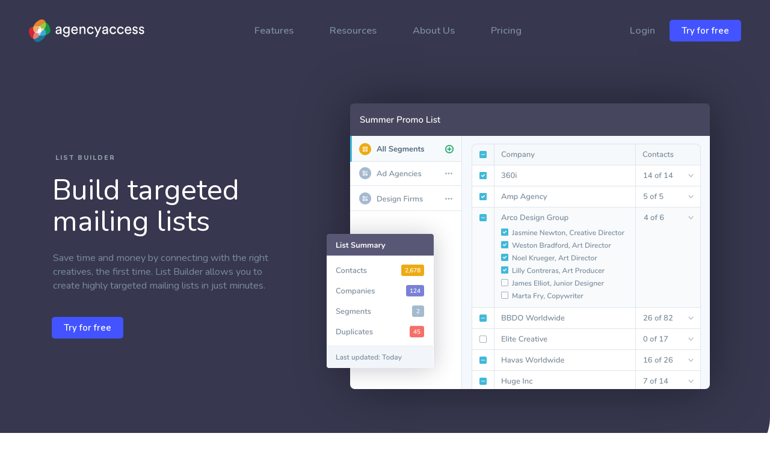

--- FILE ---
content_type: text/html
request_url: https://www.agencyaccess.com/creative-directory/list-builder/
body_size: 31260
content:
<!DOCTYPE html>
<html lang="en">
<head>
  <!-- Google Tag Manager -->
      <script>(function (w, d, s, l, i) { w[l] = w[l] || []; w[l].push({ 'gtm.start': new Date().getTime(), event: 'gtm.js' }); var f =
        d.getElementsByTagName(s)[0], j = d.createElement(s), dl = l != 'dataLayer' ? '&l=' + l : ''; j.async = true; j.src =
        'https://www.googletagmanager.com/gtm.js?id=' + i + dl + '&gtm_auth=NrWDidg8ssLaiXbxoEcbCA&gtm_preview=env-1&gtm_cookies_win=x';
        f.parentNode.insertBefore(j, f); })(window, document, 'script', 'dataLayer', 'GTM-PJPPH3D');</script>
  <!-- End Google Tag Manager -->

  <meta charset='UTF-8' />
  <meta name='viewport' content='width=device-width, initial-scale=1.0' />
  <meta http-equiv='X-UA-Compatible' content='ie=edge' />
  <meta name='facebook-domain-verification' content='777tjc9wom0fukm6z4pd05vo5io7vm' />

  <link rel='alternate' type='application/rss+xml' title='' href='https://www.agencyaccess.com/feed.xml' />
  <link
    href='https://fonts.googleapis.com/css2?family=Merriweather:ital,wght@1,300&family=Nunito:wght@300;400;600;700;800&display=swap&family=Montserrat:wght@600;700&display=swap'
    rel='stylesheet'
  />
  <link rel='stylesheet' type='text/css' href='/assets/css/main.css?v=1764141316177' />
  <link rel='stylesheet' href='/assets/css/vendor/video-js.css' />
  <link rel='stylesheet' type='text/css' href='https://cdnjs.cloudflare.com/ajax/libs/animate.css/3.5.2/animate.min.css' />

  <link rel='icon' type='image/x-icon' href='/favicon.ico' />
  <link rel='apple-touch-icon' sizes='180x180' href='/apple-touch-icon.png' />
  <link rel='icon' type='image/png' sizes='32x32' href='/favicon-32x32.png' />
  <link rel='icon' type='image/png' sizes='16x16' href='/favicon-16x16.png' />
  <link rel='manifest' href='/site.webmanifest' />

  <script src='/assets/js/vendor/svg-inject.min.js'></script>
  <script src='/assets/js/vendor/aos.js'></script>


  <script>
    window.siteInfo = { apiUrl: 'https://app.adbase.com/api', newApiUrl: 'https://app.adbase.com/api/v2', hostPrefix: '', skipSSL:
    false, sentryDsn: 'https://825d9153a2d34e15b59b162c5fd86abf@o848741.ingest.sentry.io/6170759', environment: 'production', appUrl: 'https://app.adbase.com', recurlyPublicKey: 'ewr1-hCFWPk0jGy0YMJykKibIfg', grecaptchaSiteKey: '6LdTDHUqAAAAAOR-qX5CpKW2HKs0JjHjhwyG5Crt' }
  </script>

  <title>List Builder | Agency Access</title>
</head>

<body class="service service--list builder w-hero w-hero--dark">
  <div class="wrapper">

    
    
    <header class="header">
    
      <div class="container container--md header__container">
    
        <div class="header__wrapper">
          <!-- Logo -->
    
          <a href="/" class="header__logo">
            <img src="/assets/img/axs-logomark.svg " onload="SVGInject(this)">
            <img src="/assets/img/axs-wordmark.svg " onload="SVGInject(this)">
          </a>
    
          <!-- Header Nav -->
    
          <nav class="header__nav" aria-label="Primary Navigation" role="navigation">
            <ul class="header__nav-list">
              <!-- Features Menu -->
                <li class="header__nav-item  dropdown-wrapper " aria-haspopup="true">
                  <a href="#" class="header__nav-link">
                    <span class="header__nav-label">Features</span>
                    <span class="header__nav-arrow"><img src="/assets/img/icons/icon--arrow.svg " onload="SVGInject(this)"></span>
                  </a>
              
                    <div class="dropdown header__dropdown header__dropdown--services">
                      <div class="header__dropdown-section">
                        <h4 class="header__dropdown-headline">Features</h4>
                        <ul class="dropdown__list">
              
                            <li class="dropdown__item" data-axs-link="/creative-directory/directory-search">
                              <div class="dropdown__item-icon">
                                <img src="/assets/img/icons/icon--product-creative-directory.svg " onload="SVGInject(this)">
                              </div>
                              <div class="dropdown__item-content">
                                <h5 class="dropdown__item-headline">
                                  <a href="/creative-directory/directory-search" class="dropdown__link dropdown__item-link">Directory Search</a>
                                </h5>
                                <p class="dropdown__item-copy">Find and connect with thousands of creative industry contacts.</p>
                              </div>
                            </li>
                            <li class="dropdown__item" data-axs-link="/creative-directory/list-builder">
                              <div class="dropdown__item-icon">
                                <img src="/assets/img/icons/icon--product-list-builder.svg " onload="SVGInject(this)">
                              </div>
                              <div class="dropdown__item-content">
                                <h5 class="dropdown__item-headline">
                                  <a href="/creative-directory/list-builder" class="dropdown__link dropdown__item-link">List Builder</a>
                                </h5>
                                <p class="dropdown__item-copy">Build highly targeted promotional mailing lists with pinpoint accuracy.</p>
                              </div>
                            </li>
                            <li class="dropdown__item" data-axs-link="/creative-directory/directory-concierge">
                              <div class="dropdown__item-icon">
                                <img src="/assets/img/icons/icon--product-directory-concierge.svg " onload="SVGInject(this)">
                              </div>
                              <div class="dropdown__item-content">
                                <h5 class="dropdown__item-headline">
                                  <a href="/creative-directory/directory-concierge" class="dropdown__link dropdown__item-link">Directory Concierge</a>
                                </h5>
                                <p class="dropdown__item-copy">Put our group of creative industry research experts to work for you.</p>
                              </div>
                            </li>
                        </ul>
                      </div>
                      <div class="header__whats-new-link">
                        <span>NEW</span>
                        <a href="/creative-directory/whats-new/" data-axs-link="/creative-directory/whats-new/">View recently added companies</a>
                      </div>
                    </div>
                </li>
    
              <!-- Resources Menu -->
                <li class="header__nav-item  dropdown-wrapper " aria-haspopup="true">
                  <a href="#" class="header__nav-link">
                    <span class="header__nav-label">Resources</span>
                    <span class="header__nav-arrow"><img src="/assets/img/icons/icon--arrow.svg " onload="SVGInject(this)"></span>
                  </a>
              
                    <div class="dropdown header__dropdown header__dropdown--services">
                      <div class="header__dropdown-section">
                        <h4 class="header__dropdown-headline">Resources</h4>
                        <ul class="dropdown__list">
              
                            <li class="dropdown__item" data-axs-link="/resources">
                              <div class="dropdown__item-icon">
                                <img src="/assets/img/icons/icon--ebooks.svg " onload="SVGInject(this)">
                              </div>
                              <div class="dropdown__item-content">
                                <h5 class="dropdown__item-headline">
                                  <a href="/resources" class="dropdown__link dropdown__item-link">Ebooks</a>
                                </h5>
                                <p class="dropdown__item-copy">Tips and tricks from our marketing experts and industry friends.</p>
                              </div>
                            </li>
                            <li class="dropdown__item" data-axs-link="/blog">
                              <div class="dropdown__item-icon">
                                <img src="/assets/img/icons/icon--blog.svg " onload="SVGInject(this)">
                              </div>
                              <div class="dropdown__item-content">
                                <h5 class="dropdown__item-headline">
                                  <a href="/blog" class="dropdown__link dropdown__item-link">Blog</a>
                                </h5>
                                <p class="dropdown__item-copy">Marketing and prospecting tips, tricks and advice for image makers.</p>
                              </div>
                            </li>
                        </ul>
                      </div>
                    </div>
                </li>
    
              <!-- About Menu -->
                <li class="header__nav-item  dropdown-wrapper " aria-haspopup="true">
                  <a href="#" class="header__nav-link">
                    <span class="header__nav-label">About Us</span>
                    <span class="header__nav-arrow"><img src="/assets/img/icons/icon--arrow.svg " onload="SVGInject(this)"></span>
                  </a>
              
                    <div class="dropdown header__dropdown header__dropdown--services">
                      <div class="header__dropdown-section">
                        <h4 class="header__dropdown-headline">About Us</h4>
                        <ul class="dropdown__list">
              
                            <li class="dropdown__item" data-axs-link="/about">
                              <div class="dropdown__item-icon">
                                <img src="/assets/img/icons/icon--our-story.svg " onload="SVGInject(this)">
                              </div>
                              <div class="dropdown__item-content">
                                <h5 class="dropdown__item-headline">
                                  <a href="/about" class="dropdown__link dropdown__item-link">Our Story</a>
                                </h5>
                                <p class="dropdown__item-copy">Get to know the company behind the Agency Access Creative Directory.</p>
                              </div>
                            </li>
                            <li class="dropdown__item" data-axs-link="/about#contact-us">
                              <div class="dropdown__item-icon">
                                <img src="/assets/img/icons/icon--contact-us-alt.svg " onload="SVGInject(this)">
                              </div>
                              <div class="dropdown__item-content">
                                <h5 class="dropdown__item-headline">
                                  <a href="/about#contact-us" class="dropdown__link dropdown__item-link">Contact Us</a>
                                </h5>
                                <p class="dropdown__item-copy">Get in touch with our amazing sales and support teams.</p>
                              </div>
                            </li>
                        </ul>
                      </div>
                    </div>
                </li>
    
              <!-- Pricing Menu -->
                <li class="header__nav-item " aria-haspopup="true">
                  <a href="/pricing" class="header__nav-link" >
                    <span class="header__nav-label">Pricing</span>
                  </a>
              
                </li>
            </ul>
          </nav>
    
    
          <!-- Call to Action -->
    
          <div class="header__cta">
            <a href="/login/" class="header__cta-sign-in">Login</a>
            <a href="/signup/?" class="btn btn--primary" data-axs-header-signup-link data-axs-signup-link>
              <span class="btn__label">Try for free</span>
            </a>
          </div>
    
          <!-- Hamburger Menu -->
    
          <button class="header__mobile-menu-toggle header__btn">
            <img src="/assets/img/icons/icon--hamburger-menu.svg " onload="SVGInject(this)">
          </button>
        </div>
    
      </div>
    
      <nav class="mobile-nav" aria-label="Primary Navigation" role="navigation">
        <div class="mobile-nav__toolbar">
          <div class="container container--md">
            <a href="/" class="header__logo">
              <img src="/assets/img/axs-logomark.svg " onload="SVGInject(this)">
              <img src="/assets/img/axs-wordmark.svg " onload="SVGInject(this)">
            </a>
            <button class="header__mobile-menu-toggle header__btn">
              <img src="/assets/img/icons/icon--hamburger-menu.svg " onload="SVGInject(this)">
            </button>
          </div>
        </div>
        <div class="mobile-nav__content">
          <div class="container container--md">
            <ul class="mobile-nav__list">
    
              <!-- Features -->
                <li class="mobile-nav__item">
                  <input type="checkbox" id="features" class="mobile-nav__input">
                  <label class="mobile-nav__link" for="features">
                      <span class="mobile-nav__label">Features</span>
                      <span class="mobile-nav__icon">
                        <img src="/assets/img/icons/icon--chevron.svg" onload="SVGInject(this)">
                      </span>
                  </label>
                   <ul class="mobile-nav__sub-menu">
                        <li class="mobile-nav__sub-menu-item">
                          <a href="/creative-directory/directory-search" class="mobile-nav__sub-menu-link">Directory Search</a>
                        </li>
                        <li class="mobile-nav__sub-menu-item">
                          <a href="/creative-directory/list-builder" class="mobile-nav__sub-menu-link">List Builder</a>
                        </li>
                        <li class="mobile-nav__sub-menu-item">
                          <a href="/creative-directory/directory-concierge" class="mobile-nav__sub-menu-link">Directory Concierge</a>
                        </li>
                    </ul>
                </li>
    
              <!-- Resources -->
                <li class="mobile-nav__item">
                  <input type="checkbox" id="resources" class="mobile-nav__input">
                  <label class="mobile-nav__link" for="resources">
                      <span class="mobile-nav__label">Resources</span>
                      <span class="mobile-nav__icon">
                        <img src="/assets/img/icons/icon--chevron.svg" onload="SVGInject(this)">
                      </span>
                  </label>
                   <ul class="mobile-nav__sub-menu">
                        <li class="mobile-nav__sub-menu-item">
                          <a href="/resources" class="mobile-nav__sub-menu-link">Ebooks</a>
                        </li>
                        <li class="mobile-nav__sub-menu-item">
                          <a href="/blog" class="mobile-nav__sub-menu-link">Blog</a>
                        </li>
                    </ul>
                </li>
    
              <!-- About -->
                <li class="mobile-nav__item">
                  <input type="checkbox" id="about" class="mobile-nav__input">
                  <label class="mobile-nav__link" for="about">
                      <span class="mobile-nav__label">About Us</span>
                      <span class="mobile-nav__icon">
                        <img src="/assets/img/icons/icon--chevron.svg" onload="SVGInject(this)">
                      </span>
                  </label>
                   <ul class="mobile-nav__sub-menu">
                        <li class="mobile-nav__sub-menu-item">
                          <a href="/about" class="mobile-nav__sub-menu-link">Our Story</a>
                        </li>
                        <li class="mobile-nav__sub-menu-item">
                          <a href="/about#contact-us" class="mobile-nav__sub-menu-link">Contact Us</a>
                        </li>
                    </ul>
                </li>
    
              <!-- Pricing -->
                <li class="mobile-nav__item">
                  <input type="checkbox" id="pricing" class="mobile-nav__input">
                  <label class="mobile-nav__link" for="pricing">
                      <a href="/pricing" class="mobile-nav__label">Pricing</a>
                  </label>
                </li>
    
            </ul>
          </div>
        </div>
        <div class="mobile-nav__footer">
          <div class="container container--md">
            <a href="/login/" class="btn btn--primary">Login</a>
            <a href="/signup/" class="btn btn--primary">Try for Free</a>
          </div>
        </div>
      </nav>
    
    </header>

    <main class="content">
      
<section class="hero hero--simple hero--list-builder">
  <div class="container container--sm">
    <div class="section-header">
      <h2 class="section-header__byline">List Builder</h2>
      <h1 class="section-header__headline">Build targeted<br>mailing lists</h1>
      <p class="section-header__copy">Save time and money by connecting with the right creatives, the first time.  List Builder allows you to create&nbsp;highly targeted mailing lists in just minutes. </p>
      <a href="/signup/" class="btn btn--primary section-header__btn">Try for free</a>
    </div>
    <div class="hero__img-wrapper">
      <img src="../../assets/img/pages/list-builder/list-builder-hero@2x.png" class="hero__img" alt="The interface of Agency Access' List Builder">
      <img src="../../assets/img/pages/list-builder/list-builder-hero-popout@2x.png" class="hero__popout" alt="The interface of Agency Access' List Builder">
    </div>
  </div>
</section>

<!-- List Builder Features -->

<section class="list-builder-features">
  <div class="container container--sm-alt">

    <!-- Criteria Builder -->
    <div class="feature-row">
      <div class="feature-row__img-wrapper feature-row__img-wrapper--light-blue">
        <span>
          <img src="../../assets/img/pages/list-builder/list-builder-segment-editor@2x.png" alt="User Interface representing the available criteria used to build mailing lists in the Agency Access List Builder">
        </span>
      </div>
      <div class="feature-row__copy-wrapper">
        <h3 class="feature-row__byline">Criteria Builder</h3>
        <h2 class="feature-row__headline">Find exactly who you&nbsp;are&nbsp;looking&nbsp;for</h2>
        <p class="feature-row__copy">You can add contacts as you come across them in our <a href="/creative-directory/directory-search">Directory Search</a>, or you can enter your criteria in List Builder and a list will be created for you automatically.</p>
      </div>
    </div>

    <!-- Automatic Updates -->

    <div class="feature-row feature-row--alt">
      <div class="feature-row__img-wrapper feature-row__img-wrapper--light-blue">
        <span>
          <img src="../../assets/img/pages/list-builder/list-builder-automatic-updates@2x.png" class="direct-mail-sm" alt="User Interface representing how mailing lists are automatically updated in the Agency Access List Builder">
        </span>
      </div>
      <div class="feature-row__copy-wrapper">
        <h3 class="feature-row__byline">Automatic Updates</h3>
        <h2 class="feature-row__headline">Build your list once and leave&nbsp;the&nbsp;rest to us</h2>
        <p class="feature-row__copy">With how quickly things can change, it can be hard to keep up. But you don’t have to. Our constant research keeps our  Directory up-to-date, and that means every list you create is always right.</p>
      </div>
    </div>

    <!-- Testimonial -->


      <!-- Automatic Dedupiing -->

    <div class="feature-row">
      <div class="feature-row__img-wrapper feature-row__img-wrapper--light-blue">
        <span>
          <img src="../../assets/img/pages/list-builder/list-builder-auto-dedupe@2x.png" class="direct-mail-sm" alt="User Interface representing how duplicate contacts are automatically found and removed in the Agency Access List Builder">
        </span>
      </div>
      <div class="feature-row__copy-wrapper">
        <h3 class="feature-row__byline">No Duplications</h3>
        <h2 class="feature-row__headline">Never again email the same person twice by mistake</h2>
        <p class="feature-row__copy">We automatically scan all your lists for duplicates to make sure each contact only appears once prior to sending email promos or printing mailing labels.</p>
      </div>
    </div>

    <!-- Label Printing -->
    <div class="feature-row feature-row--alt">
      <div class="feature-row__img-wrapper feature-row__img-wrapper--light-blue">
        <span>
          <img src="../../assets/img/pages/list-builder/list-builder-print-labels@2x.png" alt="User Interface representing printable mailing labels produced by the Agency Access List Builder">
        </span>
      </div>
      <div class="feature-row__copy-wrapper">
        <h3 class="feature-row__byline"><span>Label Printing</h3>
        <h2 class="feature-row__headline">Print USPS compliant mailing&nbsp;labels in seconds</h2>
        <p class="feature-row__copy">Take your mailing lists and put them to work. With List Builder, you can automatically print mailing labels. In any standard size and ready for the USPS.</p>
      </div>
    </div>
  </div>
</section>

<!-- Testimonial -->

<section class="overview-testimonial">
  <div class="container container--sm-alt">
    <div class="quote">
      <div class="quote__copy">
        <p>"I've used the Agency Access Creative Directory and List Builder for 2 years. They have a lot a relevant children and lifestyle brands that I wouldn't think to search for myself. I really like the List Builder feature that casts a wide net on the specialities I&nbsp;want to focus on, then I can click to view the company website/appropriate creative&nbsp;contacts and then cherry pick who I want to add to the list."</p>
      </div>
      <div class="quote__author-info">
        <div class="quote__author-img-wrapper">
          <img src="../../assets/img/testimonials/quote-genya-o-neall.png" class="quote__author-img">
        </div>
        <div>
          <h4 class="quote__author-name">Genya O'Neall</h4>
          <a href="https://goneall.com/" class="quote__author-url" target="_blank">goneall.com</a>
        </div>
      </div>
    </div>
  </div>
</section>



    </main>

    <section class="trial-cta" id="trial-cta">
      <div class="container container--sm">
        <img src="../../assets/img/pages/marketing-platform/cta-icon.png" alt="" class="trial-cta__img">
        <h1 class="trial-cta__headline">
          Grow your client list<br>with Agency Access
        </h1>
        <div class="trial-cta__account-exists__wrapper" >
          <div class="account-exists-notification account-exists-notification--hidden" data-axs-account-exists>
            <h3>Already have an account?</h3>
            <p>An account with the same email address already exists. To continue, login to your account.</p>
            <a class="btn btn--primary" href="/login/" >Login</a>
          </div>
        </div>
        <form class="trial-cta__form" action="/signup/">
          <div class="trial-cta__form-wrapper">
            <div class="trial-cta__form-wrapper__inner">
              <input type="text" name="email" class="form__input input trial-cta__form-input" data-axs-email-input placeholder="Enter your email address">
            </div>
            <button type="submit" class="trial-cta__form-btn btn btn--primary" data-axs-create-account-btn>Create account</button>
          </div>
        </form>
        <ul class="trial-cta__helper">
          <li class="trial-cta__helper-item">
            <span class="trial-cta__helper-icon">
              <img src="/assets/img/icons/icon--checkmark.svg " onload="SVGInject(this)">
            </span>
            <span class="trial-cta__helper-copy">7-day free trial</span>
          </li>
          <li class="trial-cta__helper-item">
            <span class="trial-cta__helper-icon">
              <img src="/assets/img/icons/icon--checkmark.svg " onload="SVGInject(this)">
            </span>
            <span class="trial-cta__helper-copy">No obligation</span>
          </li>
          <li class="trial-cta__helper-item">
            <span class="trial-cta__helper-icon">
              <img src="/assets/img/icons/icon--checkmark.svg " onload="SVGInject(this)">
            </span>
            <span class="trial-cta__helper-copy">Cancel anytime</span>
          </li>
        </div>
        <div class="trial-cta__hero-wrapper">
          <img src="../../assets/img/trial-cta-hero.png" alt="" class="trial-cta__hero-img">
        </div>
      </div>
    </section>
    
    
    
    <!-- Legacy -->
    
    <!--
      <section class="free-trial-cta">
        <div class="container container--sm">
          <div class="free-trial-cta__content">
            <h2 class="free-trial-cta__headline">
              It’s time to get more from&nbsp;your&nbsp;marketing
            </h2>
            <p class="free-trial-cta__sub-headline">Learn how Agency Access can help&nbsp;grow your business</p>
            <a href="/signup" class="btn btn--primary free-trial-cta__btn">Try for Free</a>
          </div>
          <img src="/assets/img/bg-free-trial-cta.png" class="free-trial-cta__img">
        </div>
      </section>
    -->

    
    <footer class="footer">
    
      <div class="footer__container container container--md">
    
        <nav class="footer__nav">
    
          <div class="footer__nav-section">
    
            <!-- Features Menu -->
              <div class="footer__nav-menu">
                <h4 class="footer__nav-headline">Product</h4>
                <ul class="footer__nav-items">
                    <li class="footer__nav-item">
                      <a href="/creative-directory/directory-search" class="footer__nav-link">Directory Search</a>
                    </li>
                    <li class="footer__nav-item">
                      <a href="/creative-directory/list-builder" class="footer__nav-link">List Builder</a>
                    </li>
                    <li class="footer__nav-item">
                      <a href="/creative-directory/directory-concierge" class="footer__nav-link">Directory Concierge</a>
                    </li>
                </ul>
              </div>
    
    
            <!-- Resources Menu -->
              <div class="footer__nav-menu">
                <h4 class="footer__nav-headline">Resources</h4>
                <ul class="footer__nav-items">
                    <li class="footer__nav-item">
                      <a href="/blog" class="footer__nav-link">Blog</a>
                    </li>
                    <li class="footer__nav-item">
                      <a href="/resources" class="footer__nav-link">Ebooks</a>
                    </li>
                </ul>
              </div>
    
    
    
    
          </div>
    
          <!-- Logo -->
    
          <div class="footer__nav-section footer__nav-section--logo">
            <a href="/" class="footer__nav-logo">
              <img src="/assets/img/axs-logomark.svg " onload="SVGInject(this)">
            </a>
          </div>
    
          <div class="footer__nav-section">
    
            <!-- Members Menu -->
    
            <div class="footer__nav-menu">
              <h4 class="footer__nav-headline">Members</h4>
              <ul class="footer__nav-items">
    
                <li class="footer__nav-item">
                  <a href="/login" class="footer__nav-link">Login</a>
                </li>
    
                 <li class="footer__nav-item">
                  <a href="https://help.agencyaccess.com" target="_blank" class="footer__nav-link">Help Center</a>
                </li>
    
              </ul>
            </div>
    
            <!-- Company -->
              <div class="footer__nav-menu">
                <h4 class="footer__nav-headline">Company</h4>
                <ul class="footer__nav-items">
                    <li class="footer__nav-item">
                      <a href="/about/" class="footer__nav-link">About Us</a>
                    </li>
                    <li class="footer__nav-item">
                      <a href="/signup" class="footer__nav-link">Free Trial</a>
                    </li>
                    <li class="footer__nav-item">
                      <a href="/about#contact-us" class="footer__nav-link">Contact Us</a>
                    </li>
                </ul>
              </div>
    
          </div>
    
        </nav>
      </div>
    </footer>
    
    <div class="sub-footer">
      <div class="sub-footer__container container container--md">
    
        <!-- Social Icons -->
    
        <ul class="sub-footer__social-icons">
            <li class="sub-footer__social-icons__item">
              <a href="https://www.instagram.com/agencyaccess/" class="sub-footer__social-icons__link" target="_blank">
                <img src="/assets/img/icons/icon--instagram.svg" onload="SVGInject(this)">
              </a>
          </li>
            <li class="sub-footer__social-icons__item">
              <a href="http://facebook.com/agencyaccess" class="sub-footer__social-icons__link" target="_blank">
                <img src="/assets/img/icons/icon--facebook.svg" onload="SVGInject(this)">
              </a>
          </li>
            <li class="sub-footer__social-icons__item">
              <a href="http://www.linkedin.com/companies/agency-access" class="sub-footer__social-icons__link" target="_blank">
                <img src="/assets/img/icons/icon--linkedin.svg" onload="SVGInject(this)">
              </a>
          </li>
        </ul>
    
        <!-- Legal Stuff -->
    
        <div class="sub-footer__legal">
          <ul class="sub-footer__legal-links">
            <li class="sub-footer__legal-item">
              <a href="/legal/" class="sub-footer__legal-link">Legal Stuff</a>
            </li>
            <li class="sub-footer__legal-item">
              <a href="/legal/privacy-policy" class="sub-footer__legal-link">Privacy Policy</a>
            </li>
          </ul>
          <p class="sub-footer__legal-copyright">&copy; <script>document.write(new Date().getFullYear())</script> Agency Access</p>
        </div>
      </div>
    </div>
  </div>
  <script type='text/javascript' src='/assets/js/main.js?v=1764141316177'></script>
  
  <script defer="defer" src="/assets/js/main.bundle.99696618c5f8bf94ad1d.js"></script>
  <script src="https://www.google.com/recaptcha/api.js?render=6LdTDHUqAAAAAOR-qX5CpKW2HKs0JjHjhwyG5Crt"></script>
  
  <!-- Google Tag Manager -->
      <noscript><iframe
          src='https://www.googletagmanager.com/ns.html?id=GTM-PJPPH3D&gtm_auth=NrWDidg8ssLaiXbxoEcbCA&gtm_preview=env-1&gtm_cookies_win=x'
          height='0'
          width='0'
          style='display:none;visibility:hidden'
        ></iframe></noscript>
  <!-- End Google Tag Manager (noscript) -->
</body>

</html>


--- FILE ---
content_type: text/html; charset=utf-8
request_url: https://www.google.com/recaptcha/api2/anchor?ar=1&k=6LdTDHUqAAAAAOR-qX5CpKW2HKs0JjHjhwyG5Crt&co=aHR0cHM6Ly93d3cuYWdlbmN5YWNjZXNzLmNvbTo0NDM.&hl=en&v=PoyoqOPhxBO7pBk68S4YbpHZ&size=invisible&anchor-ms=20000&execute-ms=30000&cb=mbn8nl7u7at0
body_size: 48710
content:
<!DOCTYPE HTML><html dir="ltr" lang="en"><head><meta http-equiv="Content-Type" content="text/html; charset=UTF-8">
<meta http-equiv="X-UA-Compatible" content="IE=edge">
<title>reCAPTCHA</title>
<style type="text/css">
/* cyrillic-ext */
@font-face {
  font-family: 'Roboto';
  font-style: normal;
  font-weight: 400;
  font-stretch: 100%;
  src: url(//fonts.gstatic.com/s/roboto/v48/KFO7CnqEu92Fr1ME7kSn66aGLdTylUAMa3GUBHMdazTgWw.woff2) format('woff2');
  unicode-range: U+0460-052F, U+1C80-1C8A, U+20B4, U+2DE0-2DFF, U+A640-A69F, U+FE2E-FE2F;
}
/* cyrillic */
@font-face {
  font-family: 'Roboto';
  font-style: normal;
  font-weight: 400;
  font-stretch: 100%;
  src: url(//fonts.gstatic.com/s/roboto/v48/KFO7CnqEu92Fr1ME7kSn66aGLdTylUAMa3iUBHMdazTgWw.woff2) format('woff2');
  unicode-range: U+0301, U+0400-045F, U+0490-0491, U+04B0-04B1, U+2116;
}
/* greek-ext */
@font-face {
  font-family: 'Roboto';
  font-style: normal;
  font-weight: 400;
  font-stretch: 100%;
  src: url(//fonts.gstatic.com/s/roboto/v48/KFO7CnqEu92Fr1ME7kSn66aGLdTylUAMa3CUBHMdazTgWw.woff2) format('woff2');
  unicode-range: U+1F00-1FFF;
}
/* greek */
@font-face {
  font-family: 'Roboto';
  font-style: normal;
  font-weight: 400;
  font-stretch: 100%;
  src: url(//fonts.gstatic.com/s/roboto/v48/KFO7CnqEu92Fr1ME7kSn66aGLdTylUAMa3-UBHMdazTgWw.woff2) format('woff2');
  unicode-range: U+0370-0377, U+037A-037F, U+0384-038A, U+038C, U+038E-03A1, U+03A3-03FF;
}
/* math */
@font-face {
  font-family: 'Roboto';
  font-style: normal;
  font-weight: 400;
  font-stretch: 100%;
  src: url(//fonts.gstatic.com/s/roboto/v48/KFO7CnqEu92Fr1ME7kSn66aGLdTylUAMawCUBHMdazTgWw.woff2) format('woff2');
  unicode-range: U+0302-0303, U+0305, U+0307-0308, U+0310, U+0312, U+0315, U+031A, U+0326-0327, U+032C, U+032F-0330, U+0332-0333, U+0338, U+033A, U+0346, U+034D, U+0391-03A1, U+03A3-03A9, U+03B1-03C9, U+03D1, U+03D5-03D6, U+03F0-03F1, U+03F4-03F5, U+2016-2017, U+2034-2038, U+203C, U+2040, U+2043, U+2047, U+2050, U+2057, U+205F, U+2070-2071, U+2074-208E, U+2090-209C, U+20D0-20DC, U+20E1, U+20E5-20EF, U+2100-2112, U+2114-2115, U+2117-2121, U+2123-214F, U+2190, U+2192, U+2194-21AE, U+21B0-21E5, U+21F1-21F2, U+21F4-2211, U+2213-2214, U+2216-22FF, U+2308-230B, U+2310, U+2319, U+231C-2321, U+2336-237A, U+237C, U+2395, U+239B-23B7, U+23D0, U+23DC-23E1, U+2474-2475, U+25AF, U+25B3, U+25B7, U+25BD, U+25C1, U+25CA, U+25CC, U+25FB, U+266D-266F, U+27C0-27FF, U+2900-2AFF, U+2B0E-2B11, U+2B30-2B4C, U+2BFE, U+3030, U+FF5B, U+FF5D, U+1D400-1D7FF, U+1EE00-1EEFF;
}
/* symbols */
@font-face {
  font-family: 'Roboto';
  font-style: normal;
  font-weight: 400;
  font-stretch: 100%;
  src: url(//fonts.gstatic.com/s/roboto/v48/KFO7CnqEu92Fr1ME7kSn66aGLdTylUAMaxKUBHMdazTgWw.woff2) format('woff2');
  unicode-range: U+0001-000C, U+000E-001F, U+007F-009F, U+20DD-20E0, U+20E2-20E4, U+2150-218F, U+2190, U+2192, U+2194-2199, U+21AF, U+21E6-21F0, U+21F3, U+2218-2219, U+2299, U+22C4-22C6, U+2300-243F, U+2440-244A, U+2460-24FF, U+25A0-27BF, U+2800-28FF, U+2921-2922, U+2981, U+29BF, U+29EB, U+2B00-2BFF, U+4DC0-4DFF, U+FFF9-FFFB, U+10140-1018E, U+10190-1019C, U+101A0, U+101D0-101FD, U+102E0-102FB, U+10E60-10E7E, U+1D2C0-1D2D3, U+1D2E0-1D37F, U+1F000-1F0FF, U+1F100-1F1AD, U+1F1E6-1F1FF, U+1F30D-1F30F, U+1F315, U+1F31C, U+1F31E, U+1F320-1F32C, U+1F336, U+1F378, U+1F37D, U+1F382, U+1F393-1F39F, U+1F3A7-1F3A8, U+1F3AC-1F3AF, U+1F3C2, U+1F3C4-1F3C6, U+1F3CA-1F3CE, U+1F3D4-1F3E0, U+1F3ED, U+1F3F1-1F3F3, U+1F3F5-1F3F7, U+1F408, U+1F415, U+1F41F, U+1F426, U+1F43F, U+1F441-1F442, U+1F444, U+1F446-1F449, U+1F44C-1F44E, U+1F453, U+1F46A, U+1F47D, U+1F4A3, U+1F4B0, U+1F4B3, U+1F4B9, U+1F4BB, U+1F4BF, U+1F4C8-1F4CB, U+1F4D6, U+1F4DA, U+1F4DF, U+1F4E3-1F4E6, U+1F4EA-1F4ED, U+1F4F7, U+1F4F9-1F4FB, U+1F4FD-1F4FE, U+1F503, U+1F507-1F50B, U+1F50D, U+1F512-1F513, U+1F53E-1F54A, U+1F54F-1F5FA, U+1F610, U+1F650-1F67F, U+1F687, U+1F68D, U+1F691, U+1F694, U+1F698, U+1F6AD, U+1F6B2, U+1F6B9-1F6BA, U+1F6BC, U+1F6C6-1F6CF, U+1F6D3-1F6D7, U+1F6E0-1F6EA, U+1F6F0-1F6F3, U+1F6F7-1F6FC, U+1F700-1F7FF, U+1F800-1F80B, U+1F810-1F847, U+1F850-1F859, U+1F860-1F887, U+1F890-1F8AD, U+1F8B0-1F8BB, U+1F8C0-1F8C1, U+1F900-1F90B, U+1F93B, U+1F946, U+1F984, U+1F996, U+1F9E9, U+1FA00-1FA6F, U+1FA70-1FA7C, U+1FA80-1FA89, U+1FA8F-1FAC6, U+1FACE-1FADC, U+1FADF-1FAE9, U+1FAF0-1FAF8, U+1FB00-1FBFF;
}
/* vietnamese */
@font-face {
  font-family: 'Roboto';
  font-style: normal;
  font-weight: 400;
  font-stretch: 100%;
  src: url(//fonts.gstatic.com/s/roboto/v48/KFO7CnqEu92Fr1ME7kSn66aGLdTylUAMa3OUBHMdazTgWw.woff2) format('woff2');
  unicode-range: U+0102-0103, U+0110-0111, U+0128-0129, U+0168-0169, U+01A0-01A1, U+01AF-01B0, U+0300-0301, U+0303-0304, U+0308-0309, U+0323, U+0329, U+1EA0-1EF9, U+20AB;
}
/* latin-ext */
@font-face {
  font-family: 'Roboto';
  font-style: normal;
  font-weight: 400;
  font-stretch: 100%;
  src: url(//fonts.gstatic.com/s/roboto/v48/KFO7CnqEu92Fr1ME7kSn66aGLdTylUAMa3KUBHMdazTgWw.woff2) format('woff2');
  unicode-range: U+0100-02BA, U+02BD-02C5, U+02C7-02CC, U+02CE-02D7, U+02DD-02FF, U+0304, U+0308, U+0329, U+1D00-1DBF, U+1E00-1E9F, U+1EF2-1EFF, U+2020, U+20A0-20AB, U+20AD-20C0, U+2113, U+2C60-2C7F, U+A720-A7FF;
}
/* latin */
@font-face {
  font-family: 'Roboto';
  font-style: normal;
  font-weight: 400;
  font-stretch: 100%;
  src: url(//fonts.gstatic.com/s/roboto/v48/KFO7CnqEu92Fr1ME7kSn66aGLdTylUAMa3yUBHMdazQ.woff2) format('woff2');
  unicode-range: U+0000-00FF, U+0131, U+0152-0153, U+02BB-02BC, U+02C6, U+02DA, U+02DC, U+0304, U+0308, U+0329, U+2000-206F, U+20AC, U+2122, U+2191, U+2193, U+2212, U+2215, U+FEFF, U+FFFD;
}
/* cyrillic-ext */
@font-face {
  font-family: 'Roboto';
  font-style: normal;
  font-weight: 500;
  font-stretch: 100%;
  src: url(//fonts.gstatic.com/s/roboto/v48/KFO7CnqEu92Fr1ME7kSn66aGLdTylUAMa3GUBHMdazTgWw.woff2) format('woff2');
  unicode-range: U+0460-052F, U+1C80-1C8A, U+20B4, U+2DE0-2DFF, U+A640-A69F, U+FE2E-FE2F;
}
/* cyrillic */
@font-face {
  font-family: 'Roboto';
  font-style: normal;
  font-weight: 500;
  font-stretch: 100%;
  src: url(//fonts.gstatic.com/s/roboto/v48/KFO7CnqEu92Fr1ME7kSn66aGLdTylUAMa3iUBHMdazTgWw.woff2) format('woff2');
  unicode-range: U+0301, U+0400-045F, U+0490-0491, U+04B0-04B1, U+2116;
}
/* greek-ext */
@font-face {
  font-family: 'Roboto';
  font-style: normal;
  font-weight: 500;
  font-stretch: 100%;
  src: url(//fonts.gstatic.com/s/roboto/v48/KFO7CnqEu92Fr1ME7kSn66aGLdTylUAMa3CUBHMdazTgWw.woff2) format('woff2');
  unicode-range: U+1F00-1FFF;
}
/* greek */
@font-face {
  font-family: 'Roboto';
  font-style: normal;
  font-weight: 500;
  font-stretch: 100%;
  src: url(//fonts.gstatic.com/s/roboto/v48/KFO7CnqEu92Fr1ME7kSn66aGLdTylUAMa3-UBHMdazTgWw.woff2) format('woff2');
  unicode-range: U+0370-0377, U+037A-037F, U+0384-038A, U+038C, U+038E-03A1, U+03A3-03FF;
}
/* math */
@font-face {
  font-family: 'Roboto';
  font-style: normal;
  font-weight: 500;
  font-stretch: 100%;
  src: url(//fonts.gstatic.com/s/roboto/v48/KFO7CnqEu92Fr1ME7kSn66aGLdTylUAMawCUBHMdazTgWw.woff2) format('woff2');
  unicode-range: U+0302-0303, U+0305, U+0307-0308, U+0310, U+0312, U+0315, U+031A, U+0326-0327, U+032C, U+032F-0330, U+0332-0333, U+0338, U+033A, U+0346, U+034D, U+0391-03A1, U+03A3-03A9, U+03B1-03C9, U+03D1, U+03D5-03D6, U+03F0-03F1, U+03F4-03F5, U+2016-2017, U+2034-2038, U+203C, U+2040, U+2043, U+2047, U+2050, U+2057, U+205F, U+2070-2071, U+2074-208E, U+2090-209C, U+20D0-20DC, U+20E1, U+20E5-20EF, U+2100-2112, U+2114-2115, U+2117-2121, U+2123-214F, U+2190, U+2192, U+2194-21AE, U+21B0-21E5, U+21F1-21F2, U+21F4-2211, U+2213-2214, U+2216-22FF, U+2308-230B, U+2310, U+2319, U+231C-2321, U+2336-237A, U+237C, U+2395, U+239B-23B7, U+23D0, U+23DC-23E1, U+2474-2475, U+25AF, U+25B3, U+25B7, U+25BD, U+25C1, U+25CA, U+25CC, U+25FB, U+266D-266F, U+27C0-27FF, U+2900-2AFF, U+2B0E-2B11, U+2B30-2B4C, U+2BFE, U+3030, U+FF5B, U+FF5D, U+1D400-1D7FF, U+1EE00-1EEFF;
}
/* symbols */
@font-face {
  font-family: 'Roboto';
  font-style: normal;
  font-weight: 500;
  font-stretch: 100%;
  src: url(//fonts.gstatic.com/s/roboto/v48/KFO7CnqEu92Fr1ME7kSn66aGLdTylUAMaxKUBHMdazTgWw.woff2) format('woff2');
  unicode-range: U+0001-000C, U+000E-001F, U+007F-009F, U+20DD-20E0, U+20E2-20E4, U+2150-218F, U+2190, U+2192, U+2194-2199, U+21AF, U+21E6-21F0, U+21F3, U+2218-2219, U+2299, U+22C4-22C6, U+2300-243F, U+2440-244A, U+2460-24FF, U+25A0-27BF, U+2800-28FF, U+2921-2922, U+2981, U+29BF, U+29EB, U+2B00-2BFF, U+4DC0-4DFF, U+FFF9-FFFB, U+10140-1018E, U+10190-1019C, U+101A0, U+101D0-101FD, U+102E0-102FB, U+10E60-10E7E, U+1D2C0-1D2D3, U+1D2E0-1D37F, U+1F000-1F0FF, U+1F100-1F1AD, U+1F1E6-1F1FF, U+1F30D-1F30F, U+1F315, U+1F31C, U+1F31E, U+1F320-1F32C, U+1F336, U+1F378, U+1F37D, U+1F382, U+1F393-1F39F, U+1F3A7-1F3A8, U+1F3AC-1F3AF, U+1F3C2, U+1F3C4-1F3C6, U+1F3CA-1F3CE, U+1F3D4-1F3E0, U+1F3ED, U+1F3F1-1F3F3, U+1F3F5-1F3F7, U+1F408, U+1F415, U+1F41F, U+1F426, U+1F43F, U+1F441-1F442, U+1F444, U+1F446-1F449, U+1F44C-1F44E, U+1F453, U+1F46A, U+1F47D, U+1F4A3, U+1F4B0, U+1F4B3, U+1F4B9, U+1F4BB, U+1F4BF, U+1F4C8-1F4CB, U+1F4D6, U+1F4DA, U+1F4DF, U+1F4E3-1F4E6, U+1F4EA-1F4ED, U+1F4F7, U+1F4F9-1F4FB, U+1F4FD-1F4FE, U+1F503, U+1F507-1F50B, U+1F50D, U+1F512-1F513, U+1F53E-1F54A, U+1F54F-1F5FA, U+1F610, U+1F650-1F67F, U+1F687, U+1F68D, U+1F691, U+1F694, U+1F698, U+1F6AD, U+1F6B2, U+1F6B9-1F6BA, U+1F6BC, U+1F6C6-1F6CF, U+1F6D3-1F6D7, U+1F6E0-1F6EA, U+1F6F0-1F6F3, U+1F6F7-1F6FC, U+1F700-1F7FF, U+1F800-1F80B, U+1F810-1F847, U+1F850-1F859, U+1F860-1F887, U+1F890-1F8AD, U+1F8B0-1F8BB, U+1F8C0-1F8C1, U+1F900-1F90B, U+1F93B, U+1F946, U+1F984, U+1F996, U+1F9E9, U+1FA00-1FA6F, U+1FA70-1FA7C, U+1FA80-1FA89, U+1FA8F-1FAC6, U+1FACE-1FADC, U+1FADF-1FAE9, U+1FAF0-1FAF8, U+1FB00-1FBFF;
}
/* vietnamese */
@font-face {
  font-family: 'Roboto';
  font-style: normal;
  font-weight: 500;
  font-stretch: 100%;
  src: url(//fonts.gstatic.com/s/roboto/v48/KFO7CnqEu92Fr1ME7kSn66aGLdTylUAMa3OUBHMdazTgWw.woff2) format('woff2');
  unicode-range: U+0102-0103, U+0110-0111, U+0128-0129, U+0168-0169, U+01A0-01A1, U+01AF-01B0, U+0300-0301, U+0303-0304, U+0308-0309, U+0323, U+0329, U+1EA0-1EF9, U+20AB;
}
/* latin-ext */
@font-face {
  font-family: 'Roboto';
  font-style: normal;
  font-weight: 500;
  font-stretch: 100%;
  src: url(//fonts.gstatic.com/s/roboto/v48/KFO7CnqEu92Fr1ME7kSn66aGLdTylUAMa3KUBHMdazTgWw.woff2) format('woff2');
  unicode-range: U+0100-02BA, U+02BD-02C5, U+02C7-02CC, U+02CE-02D7, U+02DD-02FF, U+0304, U+0308, U+0329, U+1D00-1DBF, U+1E00-1E9F, U+1EF2-1EFF, U+2020, U+20A0-20AB, U+20AD-20C0, U+2113, U+2C60-2C7F, U+A720-A7FF;
}
/* latin */
@font-face {
  font-family: 'Roboto';
  font-style: normal;
  font-weight: 500;
  font-stretch: 100%;
  src: url(//fonts.gstatic.com/s/roboto/v48/KFO7CnqEu92Fr1ME7kSn66aGLdTylUAMa3yUBHMdazQ.woff2) format('woff2');
  unicode-range: U+0000-00FF, U+0131, U+0152-0153, U+02BB-02BC, U+02C6, U+02DA, U+02DC, U+0304, U+0308, U+0329, U+2000-206F, U+20AC, U+2122, U+2191, U+2193, U+2212, U+2215, U+FEFF, U+FFFD;
}
/* cyrillic-ext */
@font-face {
  font-family: 'Roboto';
  font-style: normal;
  font-weight: 900;
  font-stretch: 100%;
  src: url(//fonts.gstatic.com/s/roboto/v48/KFO7CnqEu92Fr1ME7kSn66aGLdTylUAMa3GUBHMdazTgWw.woff2) format('woff2');
  unicode-range: U+0460-052F, U+1C80-1C8A, U+20B4, U+2DE0-2DFF, U+A640-A69F, U+FE2E-FE2F;
}
/* cyrillic */
@font-face {
  font-family: 'Roboto';
  font-style: normal;
  font-weight: 900;
  font-stretch: 100%;
  src: url(//fonts.gstatic.com/s/roboto/v48/KFO7CnqEu92Fr1ME7kSn66aGLdTylUAMa3iUBHMdazTgWw.woff2) format('woff2');
  unicode-range: U+0301, U+0400-045F, U+0490-0491, U+04B0-04B1, U+2116;
}
/* greek-ext */
@font-face {
  font-family: 'Roboto';
  font-style: normal;
  font-weight: 900;
  font-stretch: 100%;
  src: url(//fonts.gstatic.com/s/roboto/v48/KFO7CnqEu92Fr1ME7kSn66aGLdTylUAMa3CUBHMdazTgWw.woff2) format('woff2');
  unicode-range: U+1F00-1FFF;
}
/* greek */
@font-face {
  font-family: 'Roboto';
  font-style: normal;
  font-weight: 900;
  font-stretch: 100%;
  src: url(//fonts.gstatic.com/s/roboto/v48/KFO7CnqEu92Fr1ME7kSn66aGLdTylUAMa3-UBHMdazTgWw.woff2) format('woff2');
  unicode-range: U+0370-0377, U+037A-037F, U+0384-038A, U+038C, U+038E-03A1, U+03A3-03FF;
}
/* math */
@font-face {
  font-family: 'Roboto';
  font-style: normal;
  font-weight: 900;
  font-stretch: 100%;
  src: url(//fonts.gstatic.com/s/roboto/v48/KFO7CnqEu92Fr1ME7kSn66aGLdTylUAMawCUBHMdazTgWw.woff2) format('woff2');
  unicode-range: U+0302-0303, U+0305, U+0307-0308, U+0310, U+0312, U+0315, U+031A, U+0326-0327, U+032C, U+032F-0330, U+0332-0333, U+0338, U+033A, U+0346, U+034D, U+0391-03A1, U+03A3-03A9, U+03B1-03C9, U+03D1, U+03D5-03D6, U+03F0-03F1, U+03F4-03F5, U+2016-2017, U+2034-2038, U+203C, U+2040, U+2043, U+2047, U+2050, U+2057, U+205F, U+2070-2071, U+2074-208E, U+2090-209C, U+20D0-20DC, U+20E1, U+20E5-20EF, U+2100-2112, U+2114-2115, U+2117-2121, U+2123-214F, U+2190, U+2192, U+2194-21AE, U+21B0-21E5, U+21F1-21F2, U+21F4-2211, U+2213-2214, U+2216-22FF, U+2308-230B, U+2310, U+2319, U+231C-2321, U+2336-237A, U+237C, U+2395, U+239B-23B7, U+23D0, U+23DC-23E1, U+2474-2475, U+25AF, U+25B3, U+25B7, U+25BD, U+25C1, U+25CA, U+25CC, U+25FB, U+266D-266F, U+27C0-27FF, U+2900-2AFF, U+2B0E-2B11, U+2B30-2B4C, U+2BFE, U+3030, U+FF5B, U+FF5D, U+1D400-1D7FF, U+1EE00-1EEFF;
}
/* symbols */
@font-face {
  font-family: 'Roboto';
  font-style: normal;
  font-weight: 900;
  font-stretch: 100%;
  src: url(//fonts.gstatic.com/s/roboto/v48/KFO7CnqEu92Fr1ME7kSn66aGLdTylUAMaxKUBHMdazTgWw.woff2) format('woff2');
  unicode-range: U+0001-000C, U+000E-001F, U+007F-009F, U+20DD-20E0, U+20E2-20E4, U+2150-218F, U+2190, U+2192, U+2194-2199, U+21AF, U+21E6-21F0, U+21F3, U+2218-2219, U+2299, U+22C4-22C6, U+2300-243F, U+2440-244A, U+2460-24FF, U+25A0-27BF, U+2800-28FF, U+2921-2922, U+2981, U+29BF, U+29EB, U+2B00-2BFF, U+4DC0-4DFF, U+FFF9-FFFB, U+10140-1018E, U+10190-1019C, U+101A0, U+101D0-101FD, U+102E0-102FB, U+10E60-10E7E, U+1D2C0-1D2D3, U+1D2E0-1D37F, U+1F000-1F0FF, U+1F100-1F1AD, U+1F1E6-1F1FF, U+1F30D-1F30F, U+1F315, U+1F31C, U+1F31E, U+1F320-1F32C, U+1F336, U+1F378, U+1F37D, U+1F382, U+1F393-1F39F, U+1F3A7-1F3A8, U+1F3AC-1F3AF, U+1F3C2, U+1F3C4-1F3C6, U+1F3CA-1F3CE, U+1F3D4-1F3E0, U+1F3ED, U+1F3F1-1F3F3, U+1F3F5-1F3F7, U+1F408, U+1F415, U+1F41F, U+1F426, U+1F43F, U+1F441-1F442, U+1F444, U+1F446-1F449, U+1F44C-1F44E, U+1F453, U+1F46A, U+1F47D, U+1F4A3, U+1F4B0, U+1F4B3, U+1F4B9, U+1F4BB, U+1F4BF, U+1F4C8-1F4CB, U+1F4D6, U+1F4DA, U+1F4DF, U+1F4E3-1F4E6, U+1F4EA-1F4ED, U+1F4F7, U+1F4F9-1F4FB, U+1F4FD-1F4FE, U+1F503, U+1F507-1F50B, U+1F50D, U+1F512-1F513, U+1F53E-1F54A, U+1F54F-1F5FA, U+1F610, U+1F650-1F67F, U+1F687, U+1F68D, U+1F691, U+1F694, U+1F698, U+1F6AD, U+1F6B2, U+1F6B9-1F6BA, U+1F6BC, U+1F6C6-1F6CF, U+1F6D3-1F6D7, U+1F6E0-1F6EA, U+1F6F0-1F6F3, U+1F6F7-1F6FC, U+1F700-1F7FF, U+1F800-1F80B, U+1F810-1F847, U+1F850-1F859, U+1F860-1F887, U+1F890-1F8AD, U+1F8B0-1F8BB, U+1F8C0-1F8C1, U+1F900-1F90B, U+1F93B, U+1F946, U+1F984, U+1F996, U+1F9E9, U+1FA00-1FA6F, U+1FA70-1FA7C, U+1FA80-1FA89, U+1FA8F-1FAC6, U+1FACE-1FADC, U+1FADF-1FAE9, U+1FAF0-1FAF8, U+1FB00-1FBFF;
}
/* vietnamese */
@font-face {
  font-family: 'Roboto';
  font-style: normal;
  font-weight: 900;
  font-stretch: 100%;
  src: url(//fonts.gstatic.com/s/roboto/v48/KFO7CnqEu92Fr1ME7kSn66aGLdTylUAMa3OUBHMdazTgWw.woff2) format('woff2');
  unicode-range: U+0102-0103, U+0110-0111, U+0128-0129, U+0168-0169, U+01A0-01A1, U+01AF-01B0, U+0300-0301, U+0303-0304, U+0308-0309, U+0323, U+0329, U+1EA0-1EF9, U+20AB;
}
/* latin-ext */
@font-face {
  font-family: 'Roboto';
  font-style: normal;
  font-weight: 900;
  font-stretch: 100%;
  src: url(//fonts.gstatic.com/s/roboto/v48/KFO7CnqEu92Fr1ME7kSn66aGLdTylUAMa3KUBHMdazTgWw.woff2) format('woff2');
  unicode-range: U+0100-02BA, U+02BD-02C5, U+02C7-02CC, U+02CE-02D7, U+02DD-02FF, U+0304, U+0308, U+0329, U+1D00-1DBF, U+1E00-1E9F, U+1EF2-1EFF, U+2020, U+20A0-20AB, U+20AD-20C0, U+2113, U+2C60-2C7F, U+A720-A7FF;
}
/* latin */
@font-face {
  font-family: 'Roboto';
  font-style: normal;
  font-weight: 900;
  font-stretch: 100%;
  src: url(//fonts.gstatic.com/s/roboto/v48/KFO7CnqEu92Fr1ME7kSn66aGLdTylUAMa3yUBHMdazQ.woff2) format('woff2');
  unicode-range: U+0000-00FF, U+0131, U+0152-0153, U+02BB-02BC, U+02C6, U+02DA, U+02DC, U+0304, U+0308, U+0329, U+2000-206F, U+20AC, U+2122, U+2191, U+2193, U+2212, U+2215, U+FEFF, U+FFFD;
}

</style>
<link rel="stylesheet" type="text/css" href="https://www.gstatic.com/recaptcha/releases/PoyoqOPhxBO7pBk68S4YbpHZ/styles__ltr.css">
<script nonce="RhTzj3qarn5Wt353HRs6vw" type="text/javascript">window['__recaptcha_api'] = 'https://www.google.com/recaptcha/api2/';</script>
<script type="text/javascript" src="https://www.gstatic.com/recaptcha/releases/PoyoqOPhxBO7pBk68S4YbpHZ/recaptcha__en.js" nonce="RhTzj3qarn5Wt353HRs6vw">
      
    </script></head>
<body><div id="rc-anchor-alert" class="rc-anchor-alert"></div>
<input type="hidden" id="recaptcha-token" value="[base64]">
<script type="text/javascript" nonce="RhTzj3qarn5Wt353HRs6vw">
      recaptcha.anchor.Main.init("[\x22ainput\x22,[\x22bgdata\x22,\x22\x22,\[base64]/[base64]/MjU1Ong/[base64]/[base64]/[base64]/[base64]/[base64]/[base64]/[base64]/[base64]/[base64]/[base64]/[base64]/[base64]/[base64]/[base64]/[base64]\\u003d\x22,\[base64]\\u003d\x22,\x22dMOfwoPDmcKiL8OKwqHCmcKHw7vCgATDl8ORBm9BUkbCr0hnwq5BwoMsw4fCh3tOIcKGbcOrA8OCwos0T8OawpDCuMKnAQjDvcK/w5kYNcKUd0hdwoBdAcOCRhoNSlcmw6E/[base64]/DlPDiMOWwqwQWUvDjsOBMiXCicKVSwjDgcKjwpBlwr/DoFLDmRhfw6swLMOIwrxPw4FkMsOxTmIRYlQATsOWbUoBeMORw5MTXALDol/CtzARTzw7w4HCqsKocMK1w6FuPcKbwrYmfjzCi0bCgXpOwrhOw5XCqRHCvcKNw73DlibCtlTCvzkLPMOjQ8Kowpcqf03DoMKgPsKowoPCnCwUw5HDhMKIbzV0wr4LScKmw5Bpw47DtAbDg2nDj1XDuRoxw5drPxnCkFDDncK6w4xgaTzDs8K+dhY6wq/DhcKGw6fDsAhBV8KUwrRfw4YdI8OGE8OvWcK5wq8DKsOOJMKWU8O0wqXCsMKPTRkMajBUBht0wp1Mwq7DlMKdX8OERS/DvMKJb3ouRsORPMO4w4HCpsKXUgByw4XCoBHDi1TCosO+wojDkjFbw6UcASTClUfDvcKSwqpzBDIoAA3Dm1fChAXCmMKLWcKHwo7CgSIiwoDCh8KmZcKMG8O/[base64]/w6nDosOJw5HCnELDswXDisO0cMKdPj1mR0fDhA/Dl8KrA2deWxpIL1/CkSt5SVMSw5fCvsKpPsKePjEJw6zDo3rDhwTCmMOkw7XCnyE6dsOkwo4jSMKdfw3CmF7Cn8KrwrhzwrzDkmnCqsKJflMPw57DhsO4b8OsGsO+wpLDqGfCqWAaUVzCrcOiwoDDo8KmLGTDicOrwqrCg1pQZWvCrsOvPcKEPWfDmcOUHMOBEE/DlMONDMKnfwPDtsKbL8OTw5EEw61WwoDCk8OyF8Kyw5E4w5pzSlHCusORQcOawoXCnMOjwq5cw6XCjsOnVmo3w4DDrMOSwrl/w6/Dp8Kjw6EXwqbCpnrCrFJEGh9xw7Uewp3CtXvCsQrChnwRbkEoWsOvNsOAwoHClhvDuAvCr8OIRgEEc8KhBQQXw7M9Akdbwq4UwqTChMKiw4HDp8OFYwFgw6jCpMK/w4dcD8KKFirDmMO8w74hwqQZSxHChcOwCy1aFVjDqnDDg0Qvw647wrIua8O5wqpGUsOzw40oesOTw6EVJGpDDiltwqfChCA6W1bCrlokDsKRZi9zEUZQSQpNDsOfw67CkcKsw5New5QoVMKcGsO4wqtFwo/Dg8OrKD0tDX3DtcOzw7RiXcO1wo3CqmN9w6HDvznCpsKnEsK7w740W0AwHjZ1wqF0TDrDu8K1C8ODWsKsMcKiwpnDhMOGeE9xDBvCi8OCY1rCqFvDpS02w7Z1NsONwoJ0wp/Cq3xPw5TDj8K7woJCF8KvwoHCs3/Dn8KSw79ANQ4lwpbCs8OIwoXDrwAnX0wVNFDDt8KTwr/DvsOUwpN4w5cHw73CssOpw5VNb2rCkn7DskUMWWvDkcO7DMK6KF9vw6zDg0YPWyvCpMK1wqkoZMOQdxUiJU5Pw68/[base64]/DnsOMPcOMGR/CmiXDqcOpwpzDnHROTm4Ew6oxwrsNwo/CjQfDhMONw63DgwtRGREKw4xZVzlldQzCtsKIPcKeGhZlIBnCkcKaBlzDlcKpW3jCucO2B8O/wqUxwp4vdC3CjsKnwpHCnMOiw4rDjMOuw4jCmsO2wrzCtsOjYMOzRw/[base64]/DiRrCpsOQwrDCiHbDsw5IYcOsT8K6ScKfw70ewpfDkAIfNcK1w6XCilkEFcOmwrfDicO1DMKmw6nDrsOpw4xxSVVYwrgYJsKPw6jDhCkuwoXDmGPCozzDk8KQw7s9QsKawr9gBD1Ew53Dqll8fWwMQcKjWMOEUiDDkGzCoksCWwIWw43DlSVTB8OSFMKvXE/DhFgMb8Kkw6l/ZsOdwpdEW8KJwpLChUk3fFI0LCEuRsOfwq7Dq8OlG8K6w6kVw6TCrgfDhHVDw5fDmSXCn8KYwoI9w7XDlFTCrm1vwqFjw5zDsy8lwrclw77Di1bCszB3KUtwcgxQwqXCpsOTAcKLcgcPfcO/woPCv8Ogw5bCmsO7wqEEJSfDrz8qw50IZ8OCwp7Dgm7DssK5w78Xw6rCj8KzWgTCu8Kqw7bDnmQoClrCi8Ojwp9IBntnYcORw4nCi8OgLX53wp/CtMO6w7jCmsKAwqgaIsO9R8OKw70Zwq/Dg3ptFi9RBcK4T1HDocKMcl9zw6zClMKYw5FUPC7CozvCncOZN8OnTyXDgAtkw54uOUfDosOsW8K7E0pRXMK9KzJYwqghwoTDgcO9ck/ChU5pwrjDpMOFwpZYwrHDqMO5wo/[base64]/LsKIG0vDjEvCrMKMZygJw7obNQXChQtGwrjCs8O1HsONeMODfcKhw7bCpsKQwqxlwocsRxLDnBFzbkVkw4VMbcKnwr0wwqXDqCU5fcKONy1/A8KDw5fDsH16w4hbdEzDliTChj/DsGnDpsKXdcK6wrMCED5vwoFbw5R/woZHSk/[base64]/WsKbwrFSwoNtFUjCl8OCeMO8MnRUR8OdOcKlw7nCgsObw5xEOkPCg8ODwrxsQ8KJw6bDllvDlxJGwqchw4kUwofCknZrwqvDt1DDucOtWl8mPG8Dw4vDgUF0w75dOgQXdjpIwqtgwqDCnzrDgXvClF17wqEUw5U/w4RtbcKeKlnDsE7DrMKiwrAZSXp+wrLDtD4dW8OzacKVJsOwY1MkNMO2ARZMwqAPwo1GScK6wr/[base64]/[base64]/DnsOERC3DqWkhwpHCs8OIwqfCtXtUwr1HKGXDnAlJw4/CkMOQDsOZOgEsB1/Co3/CtMOkw7jDnMOpwpTDocOWwoxhw63CmMOVdCUWwo9kwpTCv1XDqMOsw5d8QsOww4IZCMK4w4N2w6sXCgfDocKkLMOBe8O4wpXDkcO6wrUtfFIGw47DrGEDalbCmMOPFTBvwpjDp8KRwqIVZ8OAHk5jFcK/KsOcwqfDk8KCRMKpw5zDosKQZcKgIMOOeClnw4AIYjIxfMOVPXRybCTCk8Kaw6UoWTB1JcKCw7DCgW0rcx1+JcK/w4XCncOEwoLDtsKDAsO0w6HDl8K1ZSXCjsOxwr3DhsKYwqxBIMOfwp7DkTLDpyXCsMKHwqfDl1DCsC41KEdQw4EcMMOgCsKww4NNw4oewpvDscOQw44Dw67DokIqw5M7ScOzfDHDonl/[base64]/w5xOw7pkw7bCocKNXMKiasKAwoNwVyRDWcOSTGpywo9eHHYrwqw7woA3Qys0KyIMwrDDhnfDkVPDpsODwrI4w4jClwLCmMK5S2LDnk56wpTCmxZDShjDngxhw5zDnVIUwoXCkcOqw5PDmy/CrCjCo1xUYxYcw5XCrhwZwoPDgsK9wojDsgJ8woMmBCnCkjNbw6fDksOsNA3Cp8OvbBXCsCfCq8Kyw5zCtcKtwrDDncObVyrCrMKuIScILsKcwozDtzoUB1oib8OaBcKyMU/[base64]/wqjCum3Cg8K5U8KqaRbDpsOaQmV5woPDn8KqTWPCnw0Ywo/DrFZmD212XW4+wqMnUR1bw7vCvDxSe0/DqnjCg8O4wqwyw7rDosOpRsOGwro4wqTCoztPwonDpmfCtQ4/[base64]/CtsKOMh88BcOQDUB0w6/CqMO6bSF0w6kxwrTDvsKkSwEmNcOPwoMHAsKvGDp/w5rDj8KYw4N9F8OyP8KpwqM0w5AAQ8Oyw6Mfw6nChMK4NFTCssKvw649wo0lw6PCpsKlDH8fGMKXKcK3EFPDgyLDl8KmwogEwoxpwr7CvU9gTEXCtcKmwo7DpsKjw6/CoytoP38Aw5YZw6vCvFlCPFLCqF/Dl8KFw4bDnB7Ch8OuBULCo8K5YzPDsMOhw4UhQ8Ofw6zCsmnDuMO1MsKwJ8OOwr3DhRTCiMKmYcKOw6nDki4Mw4ZJX8Oywq3Ds3x6wpImwq7CrFTDjhlXw5vCiF/[base64]/BEgQw7fCkBLDtnPCqsK/[base64]/Ds8O9JsOdSx/CkHVdYsOtPFREw4vDvmrDicOhwp1hDkwmw4kUw6/CkMOFwqXDiMKqwqkQHMOGw5NqwqPDr8O8PMKlwrJFZHfCmVbCkMOFwrvDhw07wrJ1fcOKwrzCjsKDRsOCwohRw7/[base64]/wr1gQ8KCZ8K5wpgZeMOBw6pOM3QawqTDu8KpFnzDnsOIwqTDqsKWWXYJw4ZqTgYpBVrCoS9nBVsewrfCnBUhRjpxbMObwqHCrsKcwqjDv3FmFiLDk8KcD8KwIMOqw6PCiRIPw7Y/cULDg14Ow5fChicew53DkiPClsOVbMKaw4Q5w4JMwpU2wohjwoFlw6PCqSw1HMOOJMOmLlHCgy/CtWQlcgFPwp4/w6xKw5Vuw5o1w7jCtcKPDMKiwqjDqk9Zw6IOw4jCrQ10w4h0w7LCtsKqODjCvUMSYsOYw5NFw7Erwr7DslnDgsO0w4sBEB1gwrYcwpgkwqgwU1gWwp7CtcOcSsO6wr/Cs3EJw6IZeG03w7vCisKMwrVKw6TDkDcxw6HDtAxGY8ODYcOuw5/CtzJgwqDCtGgZPn7DuRoJw6JCw5vDsDpLwo0ZHifCqsKlwoPCmnTDtcOAwrNYe8KAd8OzQ0Mjwq7DiQnCr8KXdRhLNCEPPjnDnQYoRWMvw6QxCR0RZMKvwoo3woDCsMOjw4bDhsO+HD07wqTCt8OzM3QWw7rDnAUXWsOfBkQ8Zy/DtsOOw63ChsORVMOSMkAswqhjUwXCmsOUdHzCisOUBcK1V0TDjcK2MTUiO8O1TEPCj8OqPcK6wojChixQwrfCkmIeJsOrHsOJXFUPwoTDiBZ/[base64]/DsXjCv8ORFhDClsOLwqzDksOMwofDvB7Do8K8w6nChGAiRFcqZS5pTMKLGFBPdxciLFXCo27DhgBNw5nCniI7IsKhwoQfwrrCshDDgxfDvsKGwrZ6dXwgU8KJURjChsOjXAPDnMOow5JAwqghQMO4w4t/f8OaQBNVccOgwqDDsBFGw7vCjhbDpXbCqnPDg8K+w5JRw7zChi/DqAF/w60/wqLDpMO/wqkVW2XDlsKYVjhxS3RwwopuGVvDp8OiVMK1XmJCwqJuwqBKFcKoV8OZw7PCksKBw4fDggshe8K6Mn3ClkJoEU8lwq15XUggUsKfHWVvd3R2em10QCkbN8OXQQAfwoXCvU/[base64]/DgQwVw4DCtcKEwpvDi3x3w5jDlShzRHpOwr1hecK2w6jDszHDm1rDucOow6gHwoY0W8O8w5PClyg2w75/A18+wr0VEkoef0Z6wrNuTsKSMsKGBGklT8KtThbClGbCqi3DqsOswpjCs8Kuw7lrwpYSMsOQUcOMQHcBwooPwpZ3Lk3DtMOpKAVYw43DpTrCkDTCpx7CgCjDisKaw6QxwqkOw6dnVwnCiF/DjTfDtsOhaD4FU8O4QGsWT0LCu0IDFwjCplJbD8OSwqcXQBgvVyzDlsKGHBhgwofCthDDoMK8wq82EHfCksOmB0DCpmUAdcOHVUoUwpzDj23CtcOvw5dyw5ZOK8O7RW/[base64]/DmBXCv8KZw5glfsOMJ1zCoUR7w4NOU8OfNHtNLsOew7dWbEDDvjTDo33CqC/[base64]/ZsKSw4LDuy9qwrg+wr/DrSzCn3rCghnDj8KowoINOcKEOcKDw6gtwpTCuijCtcK3w6HDuMKBEMKDUcKZNTA8w6HDqSPCnUzDqHYmwp5Rw7rCp8KSw7dUIMKEfMOXw4zDiMKTUsKZwpLCuV3CjX/CryzCi1ZTw5hdYsOXw5ZmQXcbwrrDrwRNdhbDugPChMOFVEVGw7PCrSrDmnI8w5xgwpbCn8O6wrJ/[base64]/Jk7DmjNtw7jDuC3ChcK+wp3DjDTCt8Ovw6Q4w5Mowq5Dwp/DksOLw7XCrTxoFBx2QjkjwpvDncOYwr3Ci8Kiw5fDj2vCnywaVSlIMsKUB3nDjiIGw6vCrsKJMsOxwoFfBMOSwozCscKIwoImw5LDpsOmw5nDssK/fcKWYy/CisKfw7XCvHnDi2fDscKTwpLDgjh1wowtw7JhwpzDlMOhYSZHXB/DhcKJGQnCrMKZw7bDh04yw5bChU/Dl8O5w6rCgEjCjiscB1hswqfDt1nDoU9GVcOrwqsMNRnDvz0lSMK5w4fDsw9RwqTCsMOYTRXClUrDg8KLTsKhcX7Cn8O0DSJdXkE7L3ZTw5LDs1DCmgcAw7LDt3LCkl5vA8KEwoPDhGzDtEEgw73Dq8OlOinCmcO2bsOOP2ExbC7DkDhGwqAgwr/DmADDuRQCwpfDicKBbsKrCMKvw6zDoMK9w6BzB8KSGsKnOVDCmwbDhWEzCz3DscO2wqAhNVhZw6LDtlNoZGLCsEodK8KXckpWw7fCljPCp3V7w6J6wplAGRXDvMKcCHEtJjhSw5DDjDFWw4zDvcKWXA/CocKpw63DuRTDjW3Cv8OWwqPClsK+w4xLd8OdwpjDlkLCtXvDtSPCowA8wqRFwrLCkSTDsRJlCMObY8OvwpFQw4Q1Mg3CuA89wqBTAMK/LQxIw4R5wqtQw5Ncw7bDmsO/[base64]/CiWVResKSw4HCh8KGwqzCowHDkTgnfBAIbV1qXFvDqhLCisKbwr7CjcKmTMO6wojDuMO9XW/DjErDo3XDk8OKBsKRwo3DusKQw4XDjsKGMxBjwqRUwpvDvBNXw6PCp8OJw682w7xswr/CtcKFdQnDoVLDmcO7wospw7M4ScKdwp/[base64]/L8OQwpUFw68Sw6fDggF6Zx7DpGrCrxFHDcO0W8KmfcOpbMKfAMKhwqsqw6jDiQ7CmsOTBMOlw6bCr2/CrcOEw5RKUkwLw5sfw57Clw7CgBrChR0vb8KQLMOKw4MDGcKhw7BLc2TDg1tmw67DpgbDukVAFybDhsOlTcKiE8ORwoZBw5MEO8O/MzkHwqLCvcOKwrDCn8KCC0AcLMOfWMKMw4rDmcOuJcKNM8OTwqdkCMKzXMKMGsKKG8KRWsK/wo3DtD01woxzYsOteXcjYMKewrzDol7CkzZjw7PCrWvCnMKmwobDiy/CuMOMwr7DhcKeXcOwIwfCm8ORB8KTAzFIVGZ3cB/CtjhAw7TCn0bDo2nDgMOOCcO1QUkDJ2vCi8KMw5sCKCjCm8OgwpvDgsKnwpkuMsK7wpUWb8KmKMO2XMOswqTDk8KWNlLCnj1QH3wEwpllRcO8VCxTVsKfw4/Ct8Ohw6F1JMOkwoTDkQ0Lw4bCpMOVw6/CusKxwp1vw5TCr3jDlRLCk8KSwqDCk8OcwrfCiMKKwojCicK6GGgtGcOSwopGwoN8FFHCp1TChMKwwrnDrcOINMKtwr3CgsOoBFQycA8qcMOhTsODw57DtWHCjgZXwpLChcKAw6/DhSbCpFTDgQDDs3TCiU4ww5Qowo8Mw5ZcwrzDmG8Tw5EOw57CrcOWc8Krw5YNLMKCw67DmH7CikBRRXwXM8OaQ2vChMK7w65oR2vCq8KELcOsBDtzwrNxallCNTQbwqtlSUoiw7kzw4F8bMKZw4lPWcO4wrTCiH1kScKbwojCscORQ8OHacOjUHLDnMK/wrYGw4VXwoUkXMOCw6lMw7HCo8KkNMKvH37CnMKBw4/DjsKTNsKaN8Oiw51Iwr45QxsswrvDs8KCwrvCn2zCm8Onw7R8wprDg1DChgtSI8OgwoPDrRVyBmzCmlkXGMKMLsK/D8KZFlXDiRRRwrLCuMORF03DvHE3Z8OfO8KZwrwVYnzDpT1Nwq7ChwdJwp/[base64]/[base64]/w4VLw4IPC8KqEg0fFxN+asO2Jl7CqsK6wrVAwp/DnlRiw6ACwroVwrt+aG1nHE40CcOMeAvCslnDr8ODR15zwrTCk8OZwpYCw7LDvHcGUytnw7vCt8K4EMO/FsKsw5hlCW3CuQjDnE9dwqt4FsKww5XCtMK9L8K/[base64]/DnMK2fWRzw4vCusKFwpfDvsO3ZB3CoWduw7vCjREqZ8KmFUgZcxvDvQ/CizlWw5opCnVjwqkte8OPWDB+w7PDlRHDksKCw6hpwozDkMO+wr3CjDgaBcOgwp3Cq8O5QMKPbwrCo1LDqmDDlMOxbcK2w4MxwrvCqDEEwqtDwojCgko4w4LDj2vDvsOMwqfDhMKyPcKgQ3lvw7rDpmQSEcKIwpxXwpt2w7l/OzsuV8KEw5hWDS15w6d5w43DikAOfMOpcz4KPUHCpF7DojV8wrh9w4PDqcOtPMKAalx2T8OMMcOKwrkawpFBHh7DiilmJMKeTkDCmDDDpMOvwqU2T8KqFcOGwoBtwr9tw6nCvhJ2w48Dw6tuEMOUJWpyw5fDlcKdcQ/DtcOdwolGwrJ8w58GcXrCii7CuGvClFkOJlhjYMKsd8K3w5Q0cCvDsMKpwrPCjMKKDwnDlXPDlcKzGcOVEFPCgcKqw4dVw6wYw7bCgDUGwrfCixXCmcKHwoBXMBhWw7Uowp7DrcOBfzjDjW/CmcKXdMOke2hNwpHDkhTCrQ4ldsOUw65WRMOQXHBQwoEPUMOmIcKQY8O9I3QWwroxwoPDs8OwwprDucOAwqEcwp7CscKTTcOIVsOKLlvCnWTDgFPCj3UkwozDqsOTw4wJwofCmcKHIsOsw7BzwoHCssKxw7bCmsKiwqfDpVjCunXDhEFoAcKwLsOmXiVRw5JSwqQlwo/Du8OGCEDDjVR8OsOVGh3Do0MLGcOgwo/DncO8woLCusOMPUzDpsKlw6wnw47Dn3vCtDAzwqbDs3E6worDnMOpRsOPw47DkcKbUDM+wpPCjkU+MsOtwo0nasO/[base64]/Dk8OCwp5jwogMw6AlQV7CosK+wpXCm8OMwqAvEMOhw7nDinEmwozCp8OJwqzDgk9OCsKPwp8tDz8IM8O3w6nDq8KiwqJoSSpQw6sVw5jCnRvCmC5/fMOlw5DCuxfDjMKwZMOwRsOpwqRkwotLDhcBw5jCv1vCs8OnDcOSwq9Yw79CG8Omwr9+w77DuhpHLDIcQk5swpd9LcKWw7ZDw4/DjMOMw7c/[base64]/[base64]/CFHCncKgLUTDii1EalxPdg/ChMKqwqIZJx7CicKCXUzDuhHCvsKtwoBLEsKJw63ChMK3N8KOAHXDtcK6wqUmwrvCicKNw6TDmH/CnHArwpo7woA6wpbCjsKXwoPCosOcWMO4bcOqw610w6fDqcKCw5sNwr/[base64]/[base64]/[base64]/w4c0woMswrbDicO4w4TDln9Ow5EKw4TDmz09EMOMwqRpAcKXElXDpTvDlG9LJ8OFfSHCkBxGQMOrYMKDwp7CiUXDulU/[base64]/[base64]/ClkvCpns4wrTDucKJwoXCisOLw5rCrsKfwo8Lw7PCssOKDcKMwojDpAlQw6wDanPChMKyw4PDl8OAJMOie3bDmcOqSgfDmhjDu8KBw44/FcKCw6vDok7DncKrWBt7NsKYbMOfwoHDnsKJwpxHwp7DlG4mw4LDjMOLw5hFCcOUccKwaXLCu8OAD8Oqw7oPaloZWsOSw4VKwpQhNsKyD8O7w5/ClQvDuMKeScO1NXXDr8OWOsKNLsOCwpBjwrPClsO0YToeNcOaNBcuw6dAw6gIUSA9OsOnazE3esKSBDnDpFzCpsKFw5JRw5nCsMKEw63ClMKTXl4KwrJKR8KRHXnDusOewqVWXxpiwovClh7DsiVVNsKdwrVvwpNheMKNesKiwoXDqUEYdwdsDnTDkV/Du2/Cl8OBw5jCn8KqHMOrGWpEwpjDoyMrHcOhw7PChld1NW7CljVfwqVbCcKzOxLDnsOPDcK9cBp3dEk+AsOzTQ/Cv8Orw7UPD3gewrDClUBOwp7DoMO/dhcsMCRgw4VjwqjCtMKSwpTCgjbCqcKfA8OEwrXDiBPClyHCsRpDfsKoSCTClsOrd8OowotXwpjCmjjCkcKWwqxow6U/w77CgX5JQMKRA28Gw6tSw784woTCtxIMXcKfwqZvwrfDnMOfw73CtCphKVnDgcKywq8qw6HChwFnRMOiLMKew5gZw5I6e07DjcOnwq/CpRxPw5vCkGgww7PDkWMAwqXDm21QwpkhHgTCsFjDr8Kcwo/DhsK0wpZVw4XCocKrUR/[base64]/DqMK4djk4L8OrQsKgwqTCpnDDqsKrw7fDoMOnwpTDsFt4Khc4wrk6f27DosKdw5AQwpMnw5Y/wpjDo8K6CRwiw7svw6jCgE7Dv8OwKsOBDcO8wofDpcKKcn4+wpE/W3ZnKMORw4PCpSrDh8KTwrMMfMKHLwMXw7jDuGbDpBHCtXjCj8Kiw4VzTsK5wq3CsMKGEMK/[base64]/[base64]/Cmxx2w50XwqAQEiIqw5x4VRvDszQOw4rDrMKSTBZ4wpJOwo0zwrzDnB7CnnzCpcOGw6/DhMKIEgxiRcKCwqvDowbDkCpcBcOiHcOLw48uW8O+wrvDicKIwoDDnMOXVBNuYTLDoXnCiMKLwrrDlCdLw4vChsOuXG7CgMK4BsO9ZMO4w7jCiwnDrXo/LlLCgFE2wqnCkgRrc8KCPcKGTCXCklHCjzhIEcOhDsK9woDCn2Nww7vCsMK8w5dJDSvDvEpFNy3DkCgawo3Dm3nCmznDrClRw5gbwq7CompfPkgqZMKiITMmasO2wq49wpIXw7IjwrcofxLDvT13HMOMdMK/w47CvsORw4nCh0k6TsO/w7AuZsO5LBsLB1xlwrQwwqhWwonDuMKXNsOGw73DlcORQD0zeWTDrsO3w48xwqxqw6DChznCpsOSw5Z2w6rClx/[base64]/CssOrE3LDqcK/[base64]/CjMKIwrfCj0Arwq7ChMOpWcOawpU4HgPCgMOmRgs3w7fDtx/DmRpUw4FHWVdNZkzDtEDCi8KPKArDoMKXwrApfcOsw73Dk8OAwobDncKmwpfCsjHCklfDl8K7UGHCkcKYYRnDnMKKwoLCkGXDr8K3MhvCssK9RcKSwqbCtCvDsVtfw4sNcFDDg8KBTsKQdcKqAsOkdsKUw5w3VWTCgTzDr8K/[base64]/wqfCrMKfw496Byw5BsKtdF7DjsOJTXTCo8O6cMKlCgzCmWlWScKJw7bDhwzDucOWFG8cwr1dwro4wr0sXnUPwrhDw6HDinVrPcKTTsKtwql9a29oCWvCkD0iw4PDml3DscOSNRzDh8OHHcOlw5PDkcODLsORE8OuCn/CgsOmNSdGw7IBcMKSGsObwoPDgCc/KVPDlzM7w5B+wr1ZewcbM8KEQcKowq8qw4Agw7p0c8K1wrZDwplKa8KJB8K3wo4ywpbCmMOkPQZuEDXDmMO/wqvDicOOw6LDg8KFwp5DE2vCoMOKe8OQwr/CmiQWIMKvw6sTBjrCgMKhwr/DrGDDl8KWHxPDizTCs2JKXcOqBF/DqsO4w6lUwr/[base64]/DhVvCmMO9wpHCmGMUw75xwrbCmMOPOsKacMKKQlVtHggDWsKLwpQ7w5QLY00zfsOrLGRTLB/DpBp/fMOAETo6LMK5KX3Cv3HCh3Akw6h+w5rCkcK8w4ZJwqXDtD4VM0F0wpDCt8OAwrbCp0LClxjDkcOuwopOw6TCgFxvwo3CijrDmcK5w7HDgkQBwrorw5x4w6LDvGbDtHTDsVzDjMKSDTvDrsKlwp/Dl2orwp4AIMKpwo5zecKKfcOtw6vDg8OfL3LCtcKXw5trw6E8w6fCgjFcQVLDn8Onw5/ChDx6UcKTwqXCqcK5PBnDssOPw4ZYTsOUw6EKcMKRw6ktfMKVZgfDvMKQJ8OdTXjDjXxAwocsRGXCvcK5wpXDqMOYwrjDssONTlIxwo7Du8KxwoQpZGbDmMOkShPDgMOUbULDhsOQw7QaYsOlQcKmwo4HaVXDjMKVw4/DgyrCm8Kyw5zCvGzDlsKhwoQlX3c1CmkowrrCq8OuazTDoRwXSMOww59Mw7oMw5tGHE/[base64]/D8KDw4BnwphOw6k7w7AAwpc3LyTDpSfCrW1Zw4ALw5caDDrClcKNwr7Cq8OmUUzDhQvDp8KXwp3CmA1zw5nDqcKmM8K4ZsOCwrjDgDBHwqPCvVTDk8OIwrTDjsK9TsK3YR8Jw7XDhycSwqJKw7ITODFAWDnCk8K3w64XFGtRw4/DvhbDqT/DjjYyOBZPFSBSwqxqw43DqcOhwqnCmsOoVcO/w51Gwqw7wpRFwo7DqcOGwonDn8KJPsKKJn84VHV5UMOCw5xsw7M2wq4Swr7CkmAvYVIIWMKEHcKYcXXCgsOUXF1lwpPClcKTwqrCukXDmWjCmMOBw4/CuMKHw69vwo7DjcO6w4fCtQlOC8KNwqTDkcKYw59uTMO5w4DDn8O8wo8hKMONDzrCj3cawqHDvcO9P17CtHhiwr9Baj4ffznDlcKHcT0dwpRYwpEoMw1XORMtw7vDrcKBwqZRwoB6cU0CIsKqACYvFsK9wqHDksK8eMOUIsO/w7LCicO2PcKeAsO9w74Zwp8vw57Ct8KJw74zwrpnw4bCn8KzccKDW8K5ZyvDlsK1w6YsTnnClcOAWl3DizvDp0LCnnEpUx/CrE7DpUpSPkxKFMOnLsOvwpEqG0DDuCBGNcOhaQJ4w7g7w6TDrMO+csKDwrzCsMOew4xyw7xPBsKfLkPDoMOMUsOgw6vDjwrDl8OCwr0lJsOqFzrCrsKzfE5GP8OUw7nCv1PDi8O6IGAtw4TDlCzDpMKLwrvCvsO5IgPDicO8w6PChyrCjAYEw6fDsMKzwqI/w5MLw6zCncKuwrvDr3fDh8KQw4PDs119wpBNw7gzw4nDmMKqbMK6w5MHDMOTV8K0fDfCoMKkwqwrw5PCjDPCiho5WULCvl9Sw4PDrz0+dQ/[base64]/[base64]/CmcO2w73DmMKjwqI9HsOwccOzMsOeWMOgwrI4w4cRCcO+w6w+wqzDjlEDJsOzfMOnEsKrDQTCj8KzNhnCqsKqwofDsknChnUyf8OvwpfChwwscg9hwpzDqMO3w5sWw6Mkwp/CpmUew7XDhcOzwoAgGnXDsMKPI1BqMn/Do8OBw4gSw7V/BMKKVUXCgXM7a8KDw4zDjQ1dFUMWw47Crxc8wqknwpzDm0rDg1tpG8KhTX/[base64]/BGEIe8ObcMKzKXx6RFHCscOdAsO+Kl0mPxIJeHESwpHCimxnFcKHw7PDs3bCmCBiw60/w7YKFkEsw5zCom3DjkvDlsKYwo5lw6gYIcOfw78vw6LCpsKHHgrDnsKuccO6B8K7wrLDtsK2w4rCgDnDthMgJyLCoixQFGHCscOew5UxwpnDksKZwr7CmA5+wpQRNVLDhzsiwr/DhwDDkmZTwpbDsx/Duh/Cg8K3w4A0EsKDFcKww7zDg8K/fk0Vw4XDucOSLRYwcsO9L0PCsx4Ww6/CuldiWMKewoVsKmnDoVhmwo7DkMOTwo5cwqlwwp/[base64]/[base64]/Ck8K1Fgg7wqVOdF/DiGXCnXTCoS/Dsk7DlcOfHgUQwrzChnzDm0AFMArCtsOIHsK+w73DtMKdY8OMw43Dv8KswotjXhAhQkhpUywxw4TDs8OZwrLDsjQMcSYiwqPCnQl7VcOdd0VDR8O/BQ0/SnLDncOgwqlREnbDsmDDlH3CuMKOUMOWw6cLVsOuw4TDnmvCqTXCoCHDisKyF3UVw4BhwpzCnAfDjH8iwoZHFHB+WcOLAcK3w5DCl8O5IFPDjMKyIMOVwrgTFsKsw74EwqTDthkSGMK/fBUda8O6wqE4w4vCqgTDjA4HJCfCjMKhwpkVwqPCuVvCisKhwot/w6VaDCfCsT5AwrDCr8KbPsK3w6RJw6JVZcK9Uyosw6zCuzDDv8Kdw6YLSwYJf1zCtlLCrzM3wpnCnBPCl8OsZF7Cm8K+a3zCksKEIgdRw7vDmsKIwo/DqcOZfXY/T8Oaw516FApPwocYfMKlRMK9w6ZtIMKeIFsFUsOiJsK2w5bCucORw60JcMKcCDLCjcO3Cy7CqsKjwpvCgzrCqsO6FQtCDMOWwqXDmn08wpzCn8KbVsK6w4d6GsOyTVXDuMOxwqDCj3fDhUchwqRWPFEKwp3ClVVkw4BBw7rCp8Kkw4vDtsO/[base64]/[base64]/w43CnsKxwpnCoW/[base64]/YsK0OsOIMAZdFRQZw6Qew4bDlTjDog0Bw4HCgMODMBoGWMOVwoLCo2Nzw6RIdsOaw63CuMKkw5HCt0/CvCB2fRpVX8OWIcOhZsOwesOVw7Jqw4MKw6MuX8Kcw5ZdfMOUbk15dcOEwrkgw5zCigs0cyF1w491w6jCnDdawq/DpMO7TQsyOMKtOxHCsU/Ds8KjXcKzK1HDqmvCtMKmXsKywrlCwoTCp8OXLU/CsMOTT2Bsw79xQTrCrVDDsSDDpXLCoUR6w6kdw7Faw75tw7Bvw6/DqMO0bsOkVsKUwrTCtsOmwot3e8OLCCfCmcKpw7zCjMKkwpY6Km7CvXjCtcOADjkNw6PDuMKRNzvCt1HDmA1kw43Cg8OCbhhSZREqwq4Pw43ChgEkw592a8OswqUYw4tAw6bDqi4Iwrd+w7PCmkhUBMKaJMObPl/DimRCT8Oiwrpbwp3ChDdKwoVXwr8TZcK3w5dCwprDvMKew74dQkvCnkzCqsO2cFnCs8OmLGXCkMKZwp9Zfmt+HAZVw60JWMKOAzxfTWw3HMKKIMOvw6oYZzzDg2o7w4Qjwo8Dw6LCjXPCpMOjX1o4OcK7DHtIN0/Dmn93JcKOw4kBe8O2Q23CkD0DHQrDgcOZw4TDmsK0w6LCg3LDmsK+N1nCl8O/w53DqMKIw71oFH1ew5EfEcKMwpNjwrc7JcKfCB7DmcK8w4zDosOmwpPCli1aw4NmEcO7w7TDhwnDt8OtD8OWw7dBwocDw5tTw4h1W1HDnxMawpoIScO/wp1nMMKMP8OdKAsYw4bDqjTCjgzChlXDk1HCimzDnQEXWjzDkEnDthdnVcO4wpg9wrl5wpoPwoBAw4ZQacO4Ng/DmU5iAcKyw6AmIFRFwrYGMcKpw5pyw73CjcO4w7VsEMKWw7wANcOewoTCscK0wrXCiiRBw4XCri08C8KcG8KhWsKHw4RCwrU5w7Z8S0DCrsOWDi/CjsKmMQ9Tw4bDghJaeTDDmMOzw6QHwr86EQssK8OEwqnDpUTDjsOZSsKKVsKDJ8OPYmjCqsO9w7XDs3Mqw63Dr8K3wpXDpDMCwr/[base64]/Dhy7CvMO5bcKFw4jDmMOiw4JPNhkvwq5hGcOqw6/CpnTCucKSw6YvwrjChcKWw4rCpz4awpTDhj5MNsOaM0JWw6PDjsOuw4HDkGpFZ8K9O8KJw4xcU8KcDXpfwqsHZ8ODw4Jgw7kAw5PChk8/w7/DvcKgw43Cg8OKF1hqJ8OXBzHDnnLDlBtiwozCv8K1worDnifDhsKVFgDDiMKlwpjCtcO4QC/ClRvCt2oYwoPDp8K7LsKFe8K2w5kbwrrDqMOpwocuw4/Cr8OFw5jCtT3Ds21+TcO9wq06PmzCrMKqw5TCocOAw7TChhPCgcOnw5vCoC/[base64]/CnU3CucKoQ8KkFcOKw5N6wqYow7fDk8OSOFUwMyzCksKvw59Sw4rCnQMvw7lNF8KHw67DvcK2Q8KIwpLDgsO8w5UCw6ApPHM5w5YQeQ/ClA/Dq8O9EXPChUnDtxYaJcO0wrbDj2EOwpTDjMK+OVliw7jDscObJMKgBRTDuFvCuQEKwpNzYijCj8O2w5MifUjCtBfDk8OrOWjDs8K4DyFxFMKFBh99w6vDhcOaTzolw5l0RSMVw6RtFgzDhMOQw6ENI8Ogw5fCjMOZCA/CjsO4w47DnRXDtMOiw5cQw7krDkbCucKkJ8OkfTrCrMKtC37CtsOOwoVRdhQxw5JyQQ\\u003d\\u003d\x22],null,[\x22conf\x22,null,\x226LdTDHUqAAAAAOR-qX5CpKW2HKs0JjHjhwyG5Crt\x22,0,null,null,null,1,[21,125,63,73,95,87,41,43,42,83,102,105,109,121],[1017145,507],0,null,null,null,null,0,null,0,null,700,1,null,0,\[base64]/76lBhnEnQkZnOKMAhnM8xEZ\x22,0,1,null,null,1,null,0,0,null,null,null,0],\x22https://www.agencyaccess.com:443\x22,null,[3,1,1],null,null,null,1,3600,[\x22https://www.google.com/intl/en/policies/privacy/\x22,\x22https://www.google.com/intl/en/policies/terms/\x22],\x22EghR6pudv/ZkKW8CbpjIQ3ivzt3j7XIfUPrQeYFECMQ\\u003d\x22,1,0,null,1,1769065610769,0,0,[25,155,73,3,244],null,[146,137,8,134],\x22RC-e7osVWCoAUA9jw\x22,null,null,null,null,null,\x220dAFcWeA6cT82va4YqSQIOpTokBczybLyXCVQGGJLzrJhMij0P0oaDw7KbhYAIRt9fgGV4OXHLOh7DdZ7dAIdjNxO5CnECLXPaEA\x22,1769148410687]");
    </script></body></html>

--- FILE ---
content_type: text/css
request_url: https://www.agencyaccess.com/assets/css/main.css?v=1764141316177
body_size: 290893
content:
@charset "UTF-8";
body[data-aos-duration="50"] [data-aos], [data-aos][data-aos][data-aos-duration="50"] {
  transition-duration: 50ms;
}
body[data-aos-delay="50"] [data-aos], [data-aos][data-aos][data-aos-delay="50"] {
  transition-delay: 0s;
}
body[data-aos-delay="50"] [data-aos].aos-animate, [data-aos][data-aos][data-aos-delay="50"].aos-animate {
  transition-delay: 50ms;
}
body[data-aos-duration="100"] [data-aos], [data-aos][data-aos][data-aos-duration="100"] {
  transition-duration: 100ms;
}
body[data-aos-delay="100"] [data-aos], [data-aos][data-aos][data-aos-delay="100"] {
  transition-delay: 0s;
}
body[data-aos-delay="100"] [data-aos].aos-animate, [data-aos][data-aos][data-aos-delay="100"].aos-animate {
  transition-delay: 100ms;
}
body[data-aos-duration="150"] [data-aos], [data-aos][data-aos][data-aos-duration="150"] {
  transition-duration: 150ms;
}
body[data-aos-delay="150"] [data-aos], [data-aos][data-aos][data-aos-delay="150"] {
  transition-delay: 0s;
}
body[data-aos-delay="150"] [data-aos].aos-animate, [data-aos][data-aos][data-aos-delay="150"].aos-animate {
  transition-delay: 150ms;
}
body[data-aos-duration="200"] [data-aos], [data-aos][data-aos][data-aos-duration="200"] {
  transition-duration: 200ms;
}
body[data-aos-delay="200"] [data-aos], [data-aos][data-aos][data-aos-delay="200"] {
  transition-delay: 0s;
}
body[data-aos-delay="200"] [data-aos].aos-animate, [data-aos][data-aos][data-aos-delay="200"].aos-animate {
  transition-delay: 200ms;
}
body[data-aos-duration="250"] [data-aos], [data-aos][data-aos][data-aos-duration="250"] {
  transition-duration: 250ms;
}
body[data-aos-delay="250"] [data-aos], [data-aos][data-aos][data-aos-delay="250"] {
  transition-delay: 0s;
}
body[data-aos-delay="250"] [data-aos].aos-animate, [data-aos][data-aos][data-aos-delay="250"].aos-animate {
  transition-delay: 250ms;
}
body[data-aos-duration="300"] [data-aos], [data-aos][data-aos][data-aos-duration="300"] {
  transition-duration: 300ms;
}
body[data-aos-delay="300"] [data-aos], [data-aos][data-aos][data-aos-delay="300"] {
  transition-delay: 0s;
}
body[data-aos-delay="300"] [data-aos].aos-animate, [data-aos][data-aos][data-aos-delay="300"].aos-animate {
  transition-delay: 300ms;
}
body[data-aos-duration="350"] [data-aos], [data-aos][data-aos][data-aos-duration="350"] {
  transition-duration: 350ms;
}
body[data-aos-delay="350"] [data-aos], [data-aos][data-aos][data-aos-delay="350"] {
  transition-delay: 0s;
}
body[data-aos-delay="350"] [data-aos].aos-animate, [data-aos][data-aos][data-aos-delay="350"].aos-animate {
  transition-delay: 350ms;
}
body[data-aos-duration="400"] [data-aos], [data-aos][data-aos][data-aos-duration="400"] {
  transition-duration: 400ms;
}
body[data-aos-delay="400"] [data-aos], [data-aos][data-aos][data-aos-delay="400"] {
  transition-delay: 0s;
}
body[data-aos-delay="400"] [data-aos].aos-animate, [data-aos][data-aos][data-aos-delay="400"].aos-animate {
  transition-delay: 400ms;
}
body[data-aos-duration="450"] [data-aos], [data-aos][data-aos][data-aos-duration="450"] {
  transition-duration: 450ms;
}
body[data-aos-delay="450"] [data-aos], [data-aos][data-aos][data-aos-delay="450"] {
  transition-delay: 0s;
}
body[data-aos-delay="450"] [data-aos].aos-animate, [data-aos][data-aos][data-aos-delay="450"].aos-animate {
  transition-delay: 450ms;
}
body[data-aos-duration="500"] [data-aos], [data-aos][data-aos][data-aos-duration="500"] {
  transition-duration: 500ms;
}
body[data-aos-delay="500"] [data-aos], [data-aos][data-aos][data-aos-delay="500"] {
  transition-delay: 0s;
}
body[data-aos-delay="500"] [data-aos].aos-animate, [data-aos][data-aos][data-aos-delay="500"].aos-animate {
  transition-delay: 500ms;
}
body[data-aos-duration="550"] [data-aos], [data-aos][data-aos][data-aos-duration="550"] {
  transition-duration: 550ms;
}
body[data-aos-delay="550"] [data-aos], [data-aos][data-aos][data-aos-delay="550"] {
  transition-delay: 0s;
}
body[data-aos-delay="550"] [data-aos].aos-animate, [data-aos][data-aos][data-aos-delay="550"].aos-animate {
  transition-delay: 550ms;
}
body[data-aos-duration="600"] [data-aos], [data-aos][data-aos][data-aos-duration="600"] {
  transition-duration: 600ms;
}
body[data-aos-delay="600"] [data-aos], [data-aos][data-aos][data-aos-delay="600"] {
  transition-delay: 0s;
}
body[data-aos-delay="600"] [data-aos].aos-animate, [data-aos][data-aos][data-aos-delay="600"].aos-animate {
  transition-delay: 600ms;
}
body[data-aos-duration="650"] [data-aos], [data-aos][data-aos][data-aos-duration="650"] {
  transition-duration: 650ms;
}
body[data-aos-delay="650"] [data-aos], [data-aos][data-aos][data-aos-delay="650"] {
  transition-delay: 0s;
}
body[data-aos-delay="650"] [data-aos].aos-animate, [data-aos][data-aos][data-aos-delay="650"].aos-animate {
  transition-delay: 650ms;
}
body[data-aos-duration="700"] [data-aos], [data-aos][data-aos][data-aos-duration="700"] {
  transition-duration: 700ms;
}
body[data-aos-delay="700"] [data-aos], [data-aos][data-aos][data-aos-delay="700"] {
  transition-delay: 0s;
}
body[data-aos-delay="700"] [data-aos].aos-animate, [data-aos][data-aos][data-aos-delay="700"].aos-animate {
  transition-delay: 700ms;
}
body[data-aos-duration="750"] [data-aos], [data-aos][data-aos][data-aos-duration="750"] {
  transition-duration: 750ms;
}
body[data-aos-delay="750"] [data-aos], [data-aos][data-aos][data-aos-delay="750"] {
  transition-delay: 0s;
}
body[data-aos-delay="750"] [data-aos].aos-animate, [data-aos][data-aos][data-aos-delay="750"].aos-animate {
  transition-delay: 750ms;
}
body[data-aos-duration="800"] [data-aos], [data-aos][data-aos][data-aos-duration="800"] {
  transition-duration: 800ms;
}
body[data-aos-delay="800"] [data-aos], [data-aos][data-aos][data-aos-delay="800"] {
  transition-delay: 0s;
}
body[data-aos-delay="800"] [data-aos].aos-animate, [data-aos][data-aos][data-aos-delay="800"].aos-animate {
  transition-delay: 800ms;
}
body[data-aos-duration="850"] [data-aos], [data-aos][data-aos][data-aos-duration="850"] {
  transition-duration: 850ms;
}
body[data-aos-delay="850"] [data-aos], [data-aos][data-aos][data-aos-delay="850"] {
  transition-delay: 0s;
}
body[data-aos-delay="850"] [data-aos].aos-animate, [data-aos][data-aos][data-aos-delay="850"].aos-animate {
  transition-delay: 850ms;
}
body[data-aos-duration="900"] [data-aos], [data-aos][data-aos][data-aos-duration="900"] {
  transition-duration: 900ms;
}
body[data-aos-delay="900"] [data-aos], [data-aos][data-aos][data-aos-delay="900"] {
  transition-delay: 0s;
}
body[data-aos-delay="900"] [data-aos].aos-animate, [data-aos][data-aos][data-aos-delay="900"].aos-animate {
  transition-delay: 900ms;
}
body[data-aos-duration="950"] [data-aos], [data-aos][data-aos][data-aos-duration="950"] {
  transition-duration: 950ms;
}
body[data-aos-delay="950"] [data-aos], [data-aos][data-aos][data-aos-delay="950"] {
  transition-delay: 0s;
}
body[data-aos-delay="950"] [data-aos].aos-animate, [data-aos][data-aos][data-aos-delay="950"].aos-animate {
  transition-delay: 950ms;
}
body[data-aos-duration="1000"] [data-aos], [data-aos][data-aos][data-aos-duration="1000"] {
  transition-duration: 1000ms;
}
body[data-aos-delay="1000"] [data-aos], [data-aos][data-aos][data-aos-delay="1000"] {
  transition-delay: 0s;
}
body[data-aos-delay="1000"] [data-aos].aos-animate, [data-aos][data-aos][data-aos-delay="1000"].aos-animate {
  transition-delay: 1000ms;
}
body[data-aos-duration="1050"] [data-aos], [data-aos][data-aos][data-aos-duration="1050"] {
  transition-duration: 1050ms;
}
body[data-aos-delay="1050"] [data-aos], [data-aos][data-aos][data-aos-delay="1050"] {
  transition-delay: 0s;
}
body[data-aos-delay="1050"] [data-aos].aos-animate, [data-aos][data-aos][data-aos-delay="1050"].aos-animate {
  transition-delay: 1050ms;
}
body[data-aos-duration="1100"] [data-aos], [data-aos][data-aos][data-aos-duration="1100"] {
  transition-duration: 1100ms;
}
body[data-aos-delay="1100"] [data-aos], [data-aos][data-aos][data-aos-delay="1100"] {
  transition-delay: 0s;
}
body[data-aos-delay="1100"] [data-aos].aos-animate, [data-aos][data-aos][data-aos-delay="1100"].aos-animate {
  transition-delay: 1100ms;
}
body[data-aos-duration="1150"] [data-aos], [data-aos][data-aos][data-aos-duration="1150"] {
  transition-duration: 1150ms;
}
body[data-aos-delay="1150"] [data-aos], [data-aos][data-aos][data-aos-delay="1150"] {
  transition-delay: 0s;
}
body[data-aos-delay="1150"] [data-aos].aos-animate, [data-aos][data-aos][data-aos-delay="1150"].aos-animate {
  transition-delay: 1150ms;
}
body[data-aos-duration="1200"] [data-aos], [data-aos][data-aos][data-aos-duration="1200"] {
  transition-duration: 1200ms;
}
body[data-aos-delay="1200"] [data-aos], [data-aos][data-aos][data-aos-delay="1200"] {
  transition-delay: 0s;
}
body[data-aos-delay="1200"] [data-aos].aos-animate, [data-aos][data-aos][data-aos-delay="1200"].aos-animate {
  transition-delay: 1200ms;
}
body[data-aos-duration="1250"] [data-aos], [data-aos][data-aos][data-aos-duration="1250"] {
  transition-duration: 1250ms;
}
body[data-aos-delay="1250"] [data-aos], [data-aos][data-aos][data-aos-delay="1250"] {
  transition-delay: 0s;
}
body[data-aos-delay="1250"] [data-aos].aos-animate, [data-aos][data-aos][data-aos-delay="1250"].aos-animate {
  transition-delay: 1250ms;
}
body[data-aos-duration="1300"] [data-aos], [data-aos][data-aos][data-aos-duration="1300"] {
  transition-duration: 1300ms;
}
body[data-aos-delay="1300"] [data-aos], [data-aos][data-aos][data-aos-delay="1300"] {
  transition-delay: 0s;
}
body[data-aos-delay="1300"] [data-aos].aos-animate, [data-aos][data-aos][data-aos-delay="1300"].aos-animate {
  transition-delay: 1300ms;
}
body[data-aos-duration="1350"] [data-aos], [data-aos][data-aos][data-aos-duration="1350"] {
  transition-duration: 1350ms;
}
body[data-aos-delay="1350"] [data-aos], [data-aos][data-aos][data-aos-delay="1350"] {
  transition-delay: 0s;
}
body[data-aos-delay="1350"] [data-aos].aos-animate, [data-aos][data-aos][data-aos-delay="1350"].aos-animate {
  transition-delay: 1350ms;
}
body[data-aos-duration="1400"] [data-aos], [data-aos][data-aos][data-aos-duration="1400"] {
  transition-duration: 1400ms;
}
body[data-aos-delay="1400"] [data-aos], [data-aos][data-aos][data-aos-delay="1400"] {
  transition-delay: 0s;
}
body[data-aos-delay="1400"] [data-aos].aos-animate, [data-aos][data-aos][data-aos-delay="1400"].aos-animate {
  transition-delay: 1400ms;
}
body[data-aos-duration="1450"] [data-aos], [data-aos][data-aos][data-aos-duration="1450"] {
  transition-duration: 1450ms;
}
body[data-aos-delay="1450"] [data-aos], [data-aos][data-aos][data-aos-delay="1450"] {
  transition-delay: 0s;
}
body[data-aos-delay="1450"] [data-aos].aos-animate, [data-aos][data-aos][data-aos-delay="1450"].aos-animate {
  transition-delay: 1450ms;
}
body[data-aos-duration="1500"] [data-aos], [data-aos][data-aos][data-aos-duration="1500"] {
  transition-duration: 1500ms;
}
body[data-aos-delay="1500"] [data-aos], [data-aos][data-aos][data-aos-delay="1500"] {
  transition-delay: 0s;
}
body[data-aos-delay="1500"] [data-aos].aos-animate, [data-aos][data-aos][data-aos-delay="1500"].aos-animate {
  transition-delay: 1500ms;
}
body[data-aos-duration="1550"] [data-aos], [data-aos][data-aos][data-aos-duration="1550"] {
  transition-duration: 1550ms;
}
body[data-aos-delay="1550"] [data-aos], [data-aos][data-aos][data-aos-delay="1550"] {
  transition-delay: 0s;
}
body[data-aos-delay="1550"] [data-aos].aos-animate, [data-aos][data-aos][data-aos-delay="1550"].aos-animate {
  transition-delay: 1550ms;
}
body[data-aos-duration="1600"] [data-aos], [data-aos][data-aos][data-aos-duration="1600"] {
  transition-duration: 1600ms;
}
body[data-aos-delay="1600"] [data-aos], [data-aos][data-aos][data-aos-delay="1600"] {
  transition-delay: 0s;
}
body[data-aos-delay="1600"] [data-aos].aos-animate, [data-aos][data-aos][data-aos-delay="1600"].aos-animate {
  transition-delay: 1600ms;
}
body[data-aos-duration="1650"] [data-aos], [data-aos][data-aos][data-aos-duration="1650"] {
  transition-duration: 1650ms;
}
body[data-aos-delay="1650"] [data-aos], [data-aos][data-aos][data-aos-delay="1650"] {
  transition-delay: 0s;
}
body[data-aos-delay="1650"] [data-aos].aos-animate, [data-aos][data-aos][data-aos-delay="1650"].aos-animate {
  transition-delay: 1650ms;
}
body[data-aos-duration="1700"] [data-aos], [data-aos][data-aos][data-aos-duration="1700"] {
  transition-duration: 1700ms;
}
body[data-aos-delay="1700"] [data-aos], [data-aos][data-aos][data-aos-delay="1700"] {
  transition-delay: 0s;
}
body[data-aos-delay="1700"] [data-aos].aos-animate, [data-aos][data-aos][data-aos-delay="1700"].aos-animate {
  transition-delay: 1700ms;
}
body[data-aos-duration="1750"] [data-aos], [data-aos][data-aos][data-aos-duration="1750"] {
  transition-duration: 1750ms;
}
body[data-aos-delay="1750"] [data-aos], [data-aos][data-aos][data-aos-delay="1750"] {
  transition-delay: 0s;
}
body[data-aos-delay="1750"] [data-aos].aos-animate, [data-aos][data-aos][data-aos-delay="1750"].aos-animate {
  transition-delay: 1750ms;
}
body[data-aos-duration="1800"] [data-aos], [data-aos][data-aos][data-aos-duration="1800"] {
  transition-duration: 1800ms;
}
body[data-aos-delay="1800"] [data-aos], [data-aos][data-aos][data-aos-delay="1800"] {
  transition-delay: 0s;
}
body[data-aos-delay="1800"] [data-aos].aos-animate, [data-aos][data-aos][data-aos-delay="1800"].aos-animate {
  transition-delay: 1800ms;
}
body[data-aos-duration="1850"] [data-aos], [data-aos][data-aos][data-aos-duration="1850"] {
  transition-duration: 1850ms;
}
body[data-aos-delay="1850"] [data-aos], [data-aos][data-aos][data-aos-delay="1850"] {
  transition-delay: 0s;
}
body[data-aos-delay="1850"] [data-aos].aos-animate, [data-aos][data-aos][data-aos-delay="1850"].aos-animate {
  transition-delay: 1850ms;
}
body[data-aos-duration="1900"] [data-aos], [data-aos][data-aos][data-aos-duration="1900"] {
  transition-duration: 1900ms;
}
body[data-aos-delay="1900"] [data-aos], [data-aos][data-aos][data-aos-delay="1900"] {
  transition-delay: 0s;
}
body[data-aos-delay="1900"] [data-aos].aos-animate, [data-aos][data-aos][data-aos-delay="1900"].aos-animate {
  transition-delay: 1900ms;
}
body[data-aos-duration="1950"] [data-aos], [data-aos][data-aos][data-aos-duration="1950"] {
  transition-duration: 1950ms;
}
body[data-aos-delay="1950"] [data-aos], [data-aos][data-aos][data-aos-delay="1950"] {
  transition-delay: 0s;
}
body[data-aos-delay="1950"] [data-aos].aos-animate, [data-aos][data-aos][data-aos-delay="1950"].aos-animate {
  transition-delay: 1950ms;
}
body[data-aos-duration="2000"] [data-aos], [data-aos][data-aos][data-aos-duration="2000"] {
  transition-duration: 2000ms;
}
body[data-aos-delay="2000"] [data-aos], [data-aos][data-aos][data-aos-delay="2000"] {
  transition-delay: 0s;
}
body[data-aos-delay="2000"] [data-aos].aos-animate, [data-aos][data-aos][data-aos-delay="2000"].aos-animate {
  transition-delay: 2000ms;
}
body[data-aos-duration="2050"] [data-aos], [data-aos][data-aos][data-aos-duration="2050"] {
  transition-duration: 2050ms;
}
body[data-aos-delay="2050"] [data-aos], [data-aos][data-aos][data-aos-delay="2050"] {
  transition-delay: 0s;
}
body[data-aos-delay="2050"] [data-aos].aos-animate, [data-aos][data-aos][data-aos-delay="2050"].aos-animate {
  transition-delay: 2050ms;
}
body[data-aos-duration="2100"] [data-aos], [data-aos][data-aos][data-aos-duration="2100"] {
  transition-duration: 2100ms;
}
body[data-aos-delay="2100"] [data-aos], [data-aos][data-aos][data-aos-delay="2100"] {
  transition-delay: 0s;
}
body[data-aos-delay="2100"] [data-aos].aos-animate, [data-aos][data-aos][data-aos-delay="2100"].aos-animate {
  transition-delay: 2100ms;
}
body[data-aos-duration="2150"] [data-aos], [data-aos][data-aos][data-aos-duration="2150"] {
  transition-duration: 2150ms;
}
body[data-aos-delay="2150"] [data-aos], [data-aos][data-aos][data-aos-delay="2150"] {
  transition-delay: 0s;
}
body[data-aos-delay="2150"] [data-aos].aos-animate, [data-aos][data-aos][data-aos-delay="2150"].aos-animate {
  transition-delay: 2150ms;
}
body[data-aos-duration="2200"] [data-aos], [data-aos][data-aos][data-aos-duration="2200"] {
  transition-duration: 2200ms;
}
body[data-aos-delay="2200"] [data-aos], [data-aos][data-aos][data-aos-delay="2200"] {
  transition-delay: 0s;
}
body[data-aos-delay="2200"] [data-aos].aos-animate, [data-aos][data-aos][data-aos-delay="2200"].aos-animate {
  transition-delay: 2200ms;
}
body[data-aos-duration="2250"] [data-aos], [data-aos][data-aos][data-aos-duration="2250"] {
  transition-duration: 2250ms;
}
body[data-aos-delay="2250"] [data-aos], [data-aos][data-aos][data-aos-delay="2250"] {
  transition-delay: 0s;
}
body[data-aos-delay="2250"] [data-aos].aos-animate, [data-aos][data-aos][data-aos-delay="2250"].aos-animate {
  transition-delay: 2250ms;
}
body[data-aos-duration="2300"] [data-aos], [data-aos][data-aos][data-aos-duration="2300"] {
  transition-duration: 2300ms;
}
body[data-aos-delay="2300"] [data-aos], [data-aos][data-aos][data-aos-delay="2300"] {
  transition-delay: 0s;
}
body[data-aos-delay="2300"] [data-aos].aos-animate, [data-aos][data-aos][data-aos-delay="2300"].aos-animate {
  transition-delay: 2300ms;
}
body[data-aos-duration="2350"] [data-aos], [data-aos][data-aos][data-aos-duration="2350"] {
  transition-duration: 2350ms;
}
body[data-aos-delay="2350"] [data-aos], [data-aos][data-aos][data-aos-delay="2350"] {
  transition-delay: 0s;
}
body[data-aos-delay="2350"] [data-aos].aos-animate, [data-aos][data-aos][data-aos-delay="2350"].aos-animate {
  transition-delay: 2350ms;
}
body[data-aos-duration="2400"] [data-aos], [data-aos][data-aos][data-aos-duration="2400"] {
  transition-duration: 2400ms;
}
body[data-aos-delay="2400"] [data-aos], [data-aos][data-aos][data-aos-delay="2400"] {
  transition-delay: 0s;
}
body[data-aos-delay="2400"] [data-aos].aos-animate, [data-aos][data-aos][data-aos-delay="2400"].aos-animate {
  transition-delay: 2400ms;
}
body[data-aos-duration="2450"] [data-aos], [data-aos][data-aos][data-aos-duration="2450"] {
  transition-duration: 2450ms;
}
body[data-aos-delay="2450"] [data-aos], [data-aos][data-aos][data-aos-delay="2450"] {
  transition-delay: 0s;
}
body[data-aos-delay="2450"] [data-aos].aos-animate, [data-aos][data-aos][data-aos-delay="2450"].aos-animate {
  transition-delay: 2450ms;
}
body[data-aos-duration="2500"] [data-aos], [data-aos][data-aos][data-aos-duration="2500"] {
  transition-duration: 2500ms;
}
body[data-aos-delay="2500"] [data-aos], [data-aos][data-aos][data-aos-delay="2500"] {
  transition-delay: 0s;
}
body[data-aos-delay="2500"] [data-aos].aos-animate, [data-aos][data-aos][data-aos-delay="2500"].aos-animate {
  transition-delay: 2500ms;
}
body[data-aos-duration="2550"] [data-aos], [data-aos][data-aos][data-aos-duration="2550"] {
  transition-duration: 2550ms;
}
body[data-aos-delay="2550"] [data-aos], [data-aos][data-aos][data-aos-delay="2550"] {
  transition-delay: 0s;
}
body[data-aos-delay="2550"] [data-aos].aos-animate, [data-aos][data-aos][data-aos-delay="2550"].aos-animate {
  transition-delay: 2550ms;
}
body[data-aos-duration="2600"] [data-aos], [data-aos][data-aos][data-aos-duration="2600"] {
  transition-duration: 2600ms;
}
body[data-aos-delay="2600"] [data-aos], [data-aos][data-aos][data-aos-delay="2600"] {
  transition-delay: 0s;
}
body[data-aos-delay="2600"] [data-aos].aos-animate, [data-aos][data-aos][data-aos-delay="2600"].aos-animate {
  transition-delay: 2600ms;
}
body[data-aos-duration="2650"] [data-aos], [data-aos][data-aos][data-aos-duration="2650"] {
  transition-duration: 2650ms;
}
body[data-aos-delay="2650"] [data-aos], [data-aos][data-aos][data-aos-delay="2650"] {
  transition-delay: 0s;
}
body[data-aos-delay="2650"] [data-aos].aos-animate, [data-aos][data-aos][data-aos-delay="2650"].aos-animate {
  transition-delay: 2650ms;
}
body[data-aos-duration="2700"] [data-aos], [data-aos][data-aos][data-aos-duration="2700"] {
  transition-duration: 2700ms;
}
body[data-aos-delay="2700"] [data-aos], [data-aos][data-aos][data-aos-delay="2700"] {
  transition-delay: 0s;
}
body[data-aos-delay="2700"] [data-aos].aos-animate, [data-aos][data-aos][data-aos-delay="2700"].aos-animate {
  transition-delay: 2700ms;
}
body[data-aos-duration="2750"] [data-aos], [data-aos][data-aos][data-aos-duration="2750"] {
  transition-duration: 2750ms;
}
body[data-aos-delay="2750"] [data-aos], [data-aos][data-aos][data-aos-delay="2750"] {
  transition-delay: 0s;
}
body[data-aos-delay="2750"] [data-aos].aos-animate, [data-aos][data-aos][data-aos-delay="2750"].aos-animate {
  transition-delay: 2750ms;
}
body[data-aos-duration="2800"] [data-aos], [data-aos][data-aos][data-aos-duration="2800"] {
  transition-duration: 2800ms;
}
body[data-aos-delay="2800"] [data-aos], [data-aos][data-aos][data-aos-delay="2800"] {
  transition-delay: 0s;
}
body[data-aos-delay="2800"] [data-aos].aos-animate, [data-aos][data-aos][data-aos-delay="2800"].aos-animate {
  transition-delay: 2800ms;
}
body[data-aos-duration="2850"] [data-aos], [data-aos][data-aos][data-aos-duration="2850"] {
  transition-duration: 2850ms;
}
body[data-aos-delay="2850"] [data-aos], [data-aos][data-aos][data-aos-delay="2850"] {
  transition-delay: 0s;
}
body[data-aos-delay="2850"] [data-aos].aos-animate, [data-aos][data-aos][data-aos-delay="2850"].aos-animate {
  transition-delay: 2850ms;
}
body[data-aos-duration="2900"] [data-aos], [data-aos][data-aos][data-aos-duration="2900"] {
  transition-duration: 2900ms;
}
body[data-aos-delay="2900"] [data-aos], [data-aos][data-aos][data-aos-delay="2900"] {
  transition-delay: 0s;
}
body[data-aos-delay="2900"] [data-aos].aos-animate, [data-aos][data-aos][data-aos-delay="2900"].aos-animate {
  transition-delay: 2900ms;
}
body[data-aos-duration="2950"] [data-aos], [data-aos][data-aos][data-aos-duration="2950"] {
  transition-duration: 2950ms;
}
body[data-aos-delay="2950"] [data-aos], [data-aos][data-aos][data-aos-delay="2950"] {
  transition-delay: 0s;
}
body[data-aos-delay="2950"] [data-aos].aos-animate, [data-aos][data-aos][data-aos-delay="2950"].aos-animate {
  transition-delay: 2950ms;
}
body[data-aos-duration="3000"] [data-aos], [data-aos][data-aos][data-aos-duration="3000"] {
  transition-duration: 3000ms;
}
body[data-aos-delay="3000"] [data-aos], [data-aos][data-aos][data-aos-delay="3000"] {
  transition-delay: 0s;
}
body[data-aos-delay="3000"] [data-aos].aos-animate, [data-aos][data-aos][data-aos-delay="3000"].aos-animate {
  transition-delay: 3000ms;
}

[data-aos] {
  pointer-events: none;
}
[data-aos].aos-animate {
  pointer-events: auto;
}

body[data-aos-easing=linear] [data-aos], [data-aos][data-aos][data-aos-easing=linear] {
  transition-timing-function: cubic-bezier(0.25, 0.25, 0.75, 0.75);
}
body[data-aos-easing=ease] [data-aos], [data-aos][data-aos][data-aos-easing=ease] {
  transition-timing-function: cubic-bezier(0.25, 0.1, 0.25, 1);
}
body[data-aos-easing=ease-in] [data-aos], [data-aos][data-aos][data-aos-easing=ease-in] {
  transition-timing-function: cubic-bezier(0.42, 0, 1, 1);
}
body[data-aos-easing=ease-out] [data-aos], [data-aos][data-aos][data-aos-easing=ease-out] {
  transition-timing-function: cubic-bezier(0, 0, 0.58, 1);
}
body[data-aos-easing=ease-in-out] [data-aos], [data-aos][data-aos][data-aos-easing=ease-in-out] {
  transition-timing-function: cubic-bezier(0.42, 0, 0.58, 1);
}
body[data-aos-easing=ease-in-back] [data-aos], [data-aos][data-aos][data-aos-easing=ease-in-back] {
  transition-timing-function: cubic-bezier(0.6, -0.28, 0.735, 0.045);
}
body[data-aos-easing=ease-out-back] [data-aos], [data-aos][data-aos][data-aos-easing=ease-out-back] {
  transition-timing-function: cubic-bezier(0.175, 0.885, 0.32, 1.275);
}
body[data-aos-easing=ease-in-out-back] [data-aos], [data-aos][data-aos][data-aos-easing=ease-in-out-back] {
  transition-timing-function: cubic-bezier(0.68, -0.55, 0.265, 1.55);
}
body[data-aos-easing=ease-in-sine] [data-aos], [data-aos][data-aos][data-aos-easing=ease-in-sine] {
  transition-timing-function: cubic-bezier(0.47, 0, 0.745, 0.715);
}
body[data-aos-easing=ease-out-sine] [data-aos], [data-aos][data-aos][data-aos-easing=ease-out-sine] {
  transition-timing-function: cubic-bezier(0.39, 0.575, 0.565, 1);
}
body[data-aos-easing=ease-in-out-sine] [data-aos], [data-aos][data-aos][data-aos-easing=ease-in-out-sine] {
  transition-timing-function: cubic-bezier(0.445, 0.05, 0.55, 0.95);
}
body[data-aos-easing=ease-in-quad] [data-aos], [data-aos][data-aos][data-aos-easing=ease-in-quad] {
  transition-timing-function: cubic-bezier(0.55, 0.085, 0.68, 0.53);
}
body[data-aos-easing=ease-out-quad] [data-aos], [data-aos][data-aos][data-aos-easing=ease-out-quad] {
  transition-timing-function: cubic-bezier(0.25, 0.46, 0.45, 0.94);
}
body[data-aos-easing=ease-in-out-quad] [data-aos], [data-aos][data-aos][data-aos-easing=ease-in-out-quad] {
  transition-timing-function: cubic-bezier(0.455, 0.03, 0.515, 0.955);
}
body[data-aos-easing=ease-in-cubic] [data-aos], [data-aos][data-aos][data-aos-easing=ease-in-cubic] {
  transition-timing-function: cubic-bezier(0.55, 0.085, 0.68, 0.53);
}
body[data-aos-easing=ease-out-cubic] [data-aos], [data-aos][data-aos][data-aos-easing=ease-out-cubic] {
  transition-timing-function: cubic-bezier(0.25, 0.46, 0.45, 0.94);
}
body[data-aos-easing=ease-in-out-cubic] [data-aos], [data-aos][data-aos][data-aos-easing=ease-in-out-cubic] {
  transition-timing-function: cubic-bezier(0.455, 0.03, 0.515, 0.955);
}
body[data-aos-easing=ease-in-quart] [data-aos], [data-aos][data-aos][data-aos-easing=ease-in-quart] {
  transition-timing-function: cubic-bezier(0.55, 0.085, 0.68, 0.53);
}
body[data-aos-easing=ease-out-quart] [data-aos], [data-aos][data-aos][data-aos-easing=ease-out-quart] {
  transition-timing-function: cubic-bezier(0.25, 0.46, 0.45, 0.94);
}
body[data-aos-easing=ease-in-out-quart] [data-aos], [data-aos][data-aos][data-aos-easing=ease-in-out-quart] {
  transition-timing-function: cubic-bezier(0.455, 0.03, 0.515, 0.955);
}

@media screen {
  html:not(.no-js) {
    /**
    * Fade animations:
    * fade
    * fade-up, fade-down, fade-left, fade-right
    * fade-up-right, fade-up-left, fade-down-right, fade-down-left
    */
    /**
    * Zoom animations:
    * zoom-in, zoom-in-up, zoom-in-down, zoom-in-left, zoom-in-right
    * zoom-out, zoom-out-up, zoom-out-down, zoom-out-left, zoom-out-right
    */
    /**
    * Slide animations
    */
    /**
    * Flip animations:
    * flip-left, flip-right, flip-up, flip-down
    */
  }
  html:not(.no-js) [data-aos^=fade][data-aos^=fade] {
    opacity: 0;
    transition-property: opacity, transform;
  }
  html:not(.no-js) [data-aos^=fade][data-aos^=fade].aos-animate {
    opacity: 1;
    transform: none;
  }
  html:not(.no-js) [data-aos=fade-up] {
    transform: translate3d(0, 100px, 0);
  }
  html:not(.no-js) [data-aos=fade-down] {
    transform: translate3d(0, -100px, 0);
  }
  html:not(.no-js) [data-aos=fade-right] {
    transform: translate3d(-100px, 0, 0);
  }
  html:not(.no-js) [data-aos=fade-left] {
    transform: translate3d(100px, 0, 0);
  }
  html:not(.no-js) [data-aos=fade-up-right] {
    transform: translate3d(-100px, 100px, 0);
  }
  html:not(.no-js) [data-aos=fade-up-left] {
    transform: translate3d(100px, 100px, 0);
  }
  html:not(.no-js) [data-aos=fade-down-right] {
    transform: translate3d(-100px, -100px, 0);
  }
  html:not(.no-js) [data-aos=fade-down-left] {
    transform: translate3d(100px, -100px, 0);
  }
  html:not(.no-js) [data-aos^=zoom][data-aos^=zoom] {
    opacity: 0;
    transition-property: opacity, transform;
  }
  html:not(.no-js) [data-aos^=zoom][data-aos^=zoom].aos-animate {
    opacity: 1;
    transform: translate3d(0, 0, 0) scale(1);
  }
  html:not(.no-js) [data-aos=zoom-in] {
    transform: scale(0.6);
  }
  html:not(.no-js) [data-aos=zoom-in-up] {
    transform: translate3d(0, 100px, 0) scale(0.6);
  }
  html:not(.no-js) [data-aos=zoom-in-down] {
    transform: translate3d(0, -100px, 0) scale(0.6);
  }
  html:not(.no-js) [data-aos=zoom-in-right] {
    transform: translate3d(-100px, 0, 0) scale(0.6);
  }
  html:not(.no-js) [data-aos=zoom-in-left] {
    transform: translate3d(100px, 0, 0) scale(0.6);
  }
  html:not(.no-js) [data-aos=zoom-out] {
    transform: scale(1.2);
  }
  html:not(.no-js) [data-aos=zoom-out-up] {
    transform: translate3d(0, 100px, 0) scale(1.2);
  }
  html:not(.no-js) [data-aos=zoom-out-down] {
    transform: translate3d(0, -100px, 0) scale(1.2);
  }
  html:not(.no-js) [data-aos=zoom-out-right] {
    transform: translate3d(-100px, 0, 0) scale(1.2);
  }
  html:not(.no-js) [data-aos=zoom-out-left] {
    transform: translate3d(100px, 0, 0) scale(1.2);
  }
  html:not(.no-js) [data-aos^=slide][data-aos^=slide] {
    transition-property: transform;
    visibility: hidden;
  }
  html:not(.no-js) [data-aos^=slide][data-aos^=slide].aos-animate {
    visibility: visible;
    transform: translate3d(0, 0, 0);
  }
  html:not(.no-js) [data-aos=slide-up] {
    transform: translate3d(0, 100%, 0);
  }
  html:not(.no-js) [data-aos=slide-down] {
    transform: translate3d(0, -100%, 0);
  }
  html:not(.no-js) [data-aos=slide-right] {
    transform: translate3d(-100%, 0, 0);
  }
  html:not(.no-js) [data-aos=slide-left] {
    transform: translate3d(100%, 0, 0);
  }
  html:not(.no-js) [data-aos^=flip][data-aos^=flip] {
    backface-visibility: hidden;
    transition-property: transform;
  }
  html:not(.no-js) [data-aos=flip-left] {
    transform: perspective(2500px) rotateY(-100deg);
  }
  html:not(.no-js) [data-aos=flip-left].aos-animate {
    transform: perspective(2500px) rotateY(0);
  }
  html:not(.no-js) [data-aos=flip-right] {
    transform: perspective(2500px) rotateY(100deg);
  }
  html:not(.no-js) [data-aos=flip-right].aos-animate {
    transform: perspective(2500px) rotateY(0);
  }
  html:not(.no-js) [data-aos=flip-up] {
    transform: perspective(2500px) rotateX(-100deg);
  }
  html:not(.no-js) [data-aos=flip-up].aos-animate {
    transform: perspective(2500px) rotateX(0);
  }
  html:not(.no-js) [data-aos=flip-down] {
    transform: perspective(2500px) rotateX(100deg);
  }
  html:not(.no-js) [data-aos=flip-down].aos-animate {
    transform: perspective(2500px) rotateX(0);
  }
}
.tippy-box[data-animation=fade][data-state=hidden] {
  opacity: 0;
}

[data-tippy-root] {
  max-width: calc(100vw - 10px);
}

.tippy-box {
  position: relative;
  background-color: #333;
  color: #fff;
  border-radius: 4px;
  font-size: 14px;
  line-height: 1.4;
  white-space: normal;
  outline: 0;
  transition-property: transform, visibility, opacity;
}

.tippy-box[data-placement^=top] > .tippy-arrow {
  bottom: 0;
}

.tippy-box[data-placement^=top] > .tippy-arrow:before {
  bottom: -7px;
  left: 0;
  border-width: 8px 8px 0;
  border-top-color: initial;
  transform-origin: center top;
}

.tippy-box[data-placement^=bottom] > .tippy-arrow {
  top: 0;
}

.tippy-box[data-placement^=bottom] > .tippy-arrow:before {
  top: -7px;
  left: 0;
  border-width: 0 8px 8px;
  border-bottom-color: initial;
  transform-origin: center bottom;
}

.tippy-box[data-placement^=left] > .tippy-arrow {
  right: 0;
}

.tippy-box[data-placement^=left] > .tippy-arrow:before {
  border-width: 8px 0 8px 8px;
  border-left-color: initial;
  right: -7px;
  transform-origin: center left;
}

.tippy-box[data-placement^=right] > .tippy-arrow {
  left: 0;
}

.tippy-box[data-placement^=right] > .tippy-arrow:before {
  left: -7px;
  border-width: 8px 8px 8px 0;
  border-right-color: initial;
  transform-origin: center right;
}

.tippy-box[data-inertia][data-state=visible] {
  transition-timing-function: cubic-bezier(0.54, 1.5, 0.38, 1.11);
}

.tippy-arrow {
  width: 16px;
  height: 16px;
  color: #333;
}

.tippy-arrow:before {
  content: "";
  position: absolute;
  border-color: transparent;
  border-style: solid;
}

.tippy-content {
  position: relative;
  padding: 5px 9px;
  z-index: 1;
}

html,
body,
p,
ol,
ul,
li,
dl,
dt,
dd,
blockquote,
figure,
fieldset,
legend,
textarea,
pre,
iframe,
hr,
h1,
h2,
h3,
h4,
h5,
h6 {
  margin: 0;
  padding: 0;
}

h1,
h2,
h3,
h4,
h5,
h6 {
  font-size: 100%;
  font-weight: normal;
}

ul {
  list-style: none;
}

button,
input,
select,
textarea {
  margin: 0;
}

html {
  box-sizing: border-box;
}

*,
*:before,
*:after {
  box-sizing: inherit;
}

img,
embed,
iframe,
object,
audio,
video {
  height: auto;
  max-width: 100%;
}

iframe {
  border: 0;
}

table {
  border-collapse: collapse;
  border-spacing: 0;
}

td,
th {
  padding: 0;
  text-align: left;
}

:focus {
  outline: none;
}

.drawer__header .drawer__close-icon, .dropdown-wrapper, .header__mobile-menu-toggle {
  position: relative;
}
.drawer__header .drawer__close-icon:after, .dropdown-wrapper:after, .header__mobile-menu-toggle:after {
  content: "";
  position: absolute;
  top: -10px;
  right: -10px;
  bottom: -10px;
  left: -10px;
  cursor: pointer;
}

.form__checkbox-group--stealth .checkbox__label, .form__checkbox-group input, .form__radio-group--stealth .radio__label, .form__radio-group input, .form__label {
  clip: rect(1px, 1px, 1px, 1px);
  clip-path: inset(50%);
  height: 1px;
  width: 1px;
  margin: -1px;
  overflow: hidden;
  padding: 0;
  position: absolute;
}

.content {
  padding-top: 140px;
  padding-bottom: 80px;
}
@media (min-width: 768px) {
  .content {
    padding-top: 164px;
    padding-bottom: 120px;
  }
}

.cm-team, .cm-summary, .consulting-team, .consulting-products, .print-products, .print-summary, .design-portfolio, .design-products, .list-builder-features, .directory-features, .pricing-addons, .case-study__content, .contact-us {
  padding-top: calc(1.725rem + 5.7vw);
}
@media (min-width: 1200px) {
  .cm-team, .cm-summary, .consulting-team, .consulting-products, .print-products, .print-summary, .design-portfolio, .design-products, .list-builder-features, .directory-features, .pricing-addons, .case-study__content, .contact-us {
    padding-top: 6rem;
  }
}
@media (min-width: 768px) {
  .cm-team, .cm-summary, .consulting-team, .consulting-products, .print-products, .print-summary, .design-portfolio, .design-products, .list-builder-features, .directory-features, .pricing-addons, .case-study__content, .contact-us {
    padding-top: calc(1.875rem + 7.5vw);
  }
}
@media (min-width: 768px) and (min-width: 1200px) {
  .cm-team, .cm-summary, .consulting-team, .consulting-products, .print-products, .print-summary, .design-portfolio, .design-products, .list-builder-features, .directory-features, .pricing-addons, .case-study__content, .contact-us {
    padding-top: 7.5rem;
  }
}

.overview-directory {
  padding-top: calc(1.575rem + 3.9vw);
  padding-bottom: calc(1.575rem + 3.9vw);
}
@media (min-width: 1200px) {
  .overview-directory {
    padding-top: 4.5rem;
  }
}
@media (min-width: 1200px) {
  .overview-directory {
    padding-bottom: 4.5rem;
  }
}
@media (min-width: 768px) {
  .overview-directory {
    padding-top: calc(1.625rem + 4.5vw);
    padding-bottom: calc(1.625rem + 4.5vw);
  }
}
@media (min-width: 768px) and (min-width: 1200px) {
  .overview-directory {
    padding-top: 5rem;
  }
}
@media (min-width: 768px) and (min-width: 1200px) {
  .overview-directory {
    padding-bottom: 5rem;
  }
}

.cm-team, .cm-summary, .print-summary, .design-products, .pricing-addons, .marketing-guide__similar, .marketing-guides__content, .case-study__content, .story, .about__hero {
  padding-bottom: calc(1.725rem + 5.7vw);
}
@media (min-width: 1200px) {
  .cm-team, .cm-summary, .print-summary, .design-products, .pricing-addons, .marketing-guide__similar, .marketing-guides__content, .case-study__content, .story, .about__hero {
    padding-bottom: 6rem;
  }
}
@media (min-width: 768px) {
  .cm-team, .cm-summary, .print-summary, .design-products, .pricing-addons, .marketing-guide__similar, .marketing-guides__content, .case-study__content, .story, .about__hero {
    padding-bottom: calc(1.875rem + 7.5vw);
  }
}
@media (min-width: 768px) and (min-width: 1200px) {
  .cm-team, .cm-summary, .print-summary, .design-products, .pricing-addons, .marketing-guide__similar, .marketing-guides__content, .case-study__content, .story, .about__hero {
    padding-bottom: 7.5rem;
  }
}

.header--lead-capture .header__logo .axs-logomark {
  transition-duration: 0.8s;
}
.header--lead-capture .header__logo .axs-logomark:hover {
  transform: rotate(360deg);
}

[data-aos=fade-in-up] {
  opacity: 0;
  transition-property: transform, opacity;
  transition: 1s transform, 1s opacity;
}
[data-aos=fade-in-up].aos-animate {
  opacity: 1;
}
@media screen and (min-width: 768px) {
  [data-aos=fade-in-up] {
    transform: translateY(40px);
  }
  [data-aos=fade-in-up].aos-animate {
    transform: translateY(0);
  }
}

[data-aos=fade-in-up-large] {
  opacity: 0;
  transition-property: transform, opacity;
  transition: 1s transform, 1s opacity;
}
[data-aos=fade-in-up-large].aos-animate {
  opacity: 1;
}
@media screen and (min-width: 768px) {
  [data-aos=fade-in-up-large] {
    transform: translateY(96px);
  }
  [data-aos=fade-in-up-large].aos-animate {
    transform: translateY(0);
  }
}

body[data-aos-easing=custom] [data-aos], [data-aos][data-aos][data-aos-easing=custom] {
  transition-timing-function: cubic-bezier(0.25, 0.25, 0.75, 0.75);
}

.blog-card, .marketing-guide__card {
  transition: all 0.2s;
  transition-timing-function: ease-in-out;
  cursor: pointer;
}
.blog-card:hover, .marketing-guide__card:hover {
  transform: scale(1.03);
}

@keyframes heartBeat {
  0% {
    -webkit-transform: scale(1);
    transform: scale(1);
  }
  14% {
    -webkit-transform: scale(1.3);
    transform: scale(1.3);
  }
  28% {
    -webkit-transform: scale(1);
    transform: scale(1);
  }
  42% {
    -webkit-transform: scale(1.3);
    transform: scale(1.3);
  }
  70% {
    -webkit-transform: scale(1);
    transform: scale(1);
  }
}
@keyframes spinner {
  0% {
    transform: rotate(0deg);
  }
  100% {
    transform: rotate(360deg);
  }
}
/*  ================ */
/*  STANDARD HEADER  */
/*  ================ */
.header {
  padding: 32px 0;
  position: absolute;
  top: 0;
  left: 0;
  width: 100%;
  z-index: 2;
}

.header__wrapper {
  display: flex;
  align-items: center;
  justify-content: space-between;
}

.header__logo {
  display: inline-flex;
  align-items: center;
  height: 38px;
  width: 200px;
}
.signup-header .header__logo {
  width: 38px;
}
.header__logo .axs-logomark {
  display: inline-block;
  height: 38px;
  margin-right: 8px;
}
.header__logo .axs-wordmark {
  margin-top: 4px;
  width: 148px;
  fill: #203a4b;
}
body.dark .header__logo .axs-wordmark, body.w-hero--dark .header__logo .axs-wordmark {
  fill: #ffffff;
}

.header__nav {
  display: none;
}
@media (min-width: 1100px) {
  .header__nav {
    display: block;
  }
}

.header__nav-list {
  display: flex;
  align-items: center;
}

.header__nav-item {
  padding-left: calc(1.275rem + 0.3vw);
  padding-right: calc(1.275rem + 0.3vw);
  font-weight: 600;
}
@media (min-width: 1200px) {
  .header__nav-item {
    padding-left: 1.5rem;
  }
}
@media (min-width: 1200px) {
  .header__nav-item {
    padding-right: 1.5rem;
  }
}
.header__nav-item .header__nav-arrow {
  transition: all 0.2s;
  transition-timing-function: ease-in-out;
  opacity: 0;
  visibility: hidden;
  margin-top: 2px;
  display: block;
  width: 6px;
  height: 6px;
}
.header__nav-item .icon--arrow {
  width: 6px;
  display: block;
  fill: rgba(32, 58, 75, 0.4);
}
.header__nav-item:hover .header__nav-link, .header__nav-item:focus-within .header__nav-link {
  color: #4e7dc4;
}
.header__nav-item:hover .header__nav-arrow, .header__nav-item:focus-within .header__nav-arrow {
  opacity: 1;
  visibility: visible;
}
body.dark .header__nav-item:hover .icon--arrow, body.w-hero--dark .header__nav-item:hover .icon--arrow, body.dark .header__nav-item:focus-within .icon--arrow, body.w-hero--dark .header__nav-item:focus-within .icon--arrow {
  fill: #4e7dc4;
}

.header__nav-link {
  display: flex;
  align-items: center;
  color: #53687e;
}
body.dark .header__nav-link, body.w-hero--dark .header__nav-link {
  color: #7b8c9a;
}
.header__nav-link:hover, .header__nav-link:focus {
  color: #4e7dc4;
}

.header__nav-label {
  margin-right: 6px;
}

.header__nav-dropdown {
  left: 8px !important;
}

.dropdown.header__dropdown {
  padding: 32px 48px 20px 48px;
  width: 400px;
  border-radius: 8px;
  left: -24px;
  box-shadow: 0 0px 32px rgba(0, 0, 0, 0.15);
}
.dropdown.header__dropdown .header__dropdown-headline {
  padding-bottom: 12px;
  margin-bottom: 20px;
  border-bottom: 1px solid #e9ecee;
  font-weight: 600;
  color: #435465;
}
.dropdown.header__dropdown .dropdown__item {
  transition: all 0.2s;
  transition-timing-function: ease-in-out;
  padding: 8px 24px;
  margin-left: -24px;
  margin-bottom: 0;
  width: calc(100% + 48px);
  border-radius: 8px;
  display: flex;
  align-items: center;
}
@media (min-height: 700px) {
  .dropdown.header__dropdown .dropdown__item {
    align-items: flex-start;
    padding: 16px 24px;
  }
}
.dropdown.header__dropdown .dropdown__item:hover {
  cursor: pointer;
  background: #F7F6F6;
}
.dropdown.header__dropdown .dropdown__item-icon {
  margin-right: 12px;
}
@media (min-height: 700px) {
  .dropdown.header__dropdown .dropdown__item-icon {
    margin-right: 16px;
  }
}
.dropdown.header__dropdown .dropdown__item-icon .icon {
  width: 38px;
  display: block;
}
.dropdown.header__dropdown .dropdown__item-content {
  position: relative;
  top: 2px;
}
@media (min-height: 700px) {
  .dropdown.header__dropdown .dropdown__item-content {
    top: 0;
  }
}
.dropdown.header__dropdown .dropdown__item-headline {
  margin-bottom: 4px;
}
.dropdown.header__dropdown .dropdown__item-link {
  color: #435465;
}
.dropdown.header__dropdown .dropdown__item-copy {
  font-size: 0.9375rem;
  line-height: 1.3;
  color: #7b8c9a;
  white-space: initial;
  display: none;
}
@media (min-height: 700px) {
  .dropdown.header__dropdown .dropdown__item-copy {
    display: block;
  }
}
.dropdown .header__whats-new-link {
  width: calc(100% + 96px);
  margin-left: -48px;
  padding: 18px 48px;
  margin-top: 12px;
  margin-bottom: -20px;
  font-size: 0.9375rem;
  display: flex;
  align-items: center;
  background: #4c4c6d;
  border-bottom-left-radius: 8px;
  border-bottom-right-radius: 8px;
}
.dropdown .header__whats-new-link a {
  color: #ffffff;
}
.dropdown .header__whats-new-link a:hover {
  color: #ffffff;
}
.dropdown .header__whats-new-link span {
  background: #35B865;
  font-size: 10px;
  font-weight: 700;
  color: #ffffff;
  text-transform: uppercase;
  border-radius: 4px;
  height: 28px;
  width: 38px;
  display: flex;
  align-items: center;
  justify-content: center;
  margin-right: 16px;
  text-align: center;
  padding-left: 1px;
}

.header__cta {
  display: none;
  align-items: center;
}
@media (min-width: 1100px) {
  .header__cta {
    display: flex;
  }
}

.header__cta-sign-in {
  font-weight: 600;
  color: #53687e;
  margin-right: 24px;
}
body.dark .header__cta-sign-in, body.w-hero--dark .header__cta-sign-in {
  color: #7b8c9a;
}
.header__cta-sign-in:hover {
  color: #4e7dc4;
}

.header__mobile-menu-toggle {
  margin-top: 2px;
  padding: 0;
}
.header__mobile-menu-toggle .icon {
  fill: #53687e;
  width: 18px;
}
.header__mobile-menu-toggle:hover .icon {
  fill: #3a69af;
}
@media (min-width: 1100px) {
  .header__mobile-menu-toggle {
    display: none;
  }
  .mobile-nav--open .header__mobile-menu-toggle {
    display: block;
  }
}

/*  ============= */
/*  LOGIN HEADER  */
/*  ============= */
.header--login {
  position: relative;
  top: auto;
  left: auto;
  width: auto;
  margin-bottom: 48px;
}
.header--login .header__logo {
  width: initial;
}

/*  ==================== */
/*  LEAD CAPTURE HEADER  */
/*  ==================== */
.header--lead-capture {
  position: relative;
  top: auto;
  left: auto;
  width: auto;
  padding: 58px 0 40px 0;
  text-align: center;
}
.header--lead-capture .header__logo {
  margin: 0 auto;
}
.header--lead-capture .header__logo .axs-logomark {
  width: 56px;
}
.header--lead-capture .header__phone-helper {
  display: none;
  position: absolute;
  top: 32px;
  right: 32px;
  font-size: 0.9375rem;
  color: #7b8c9a;
}
@media (min-width: 1100px) {
  .header--lead-capture .header__phone-helper {
    display: block;
  }
}
.header--lead-capture .header__phone-helper a {
  position: relative;
}
.header--lead-capture .header__phone-helper a:after {
  display: block;
  content: "";
  position: absolute;
  bottom: -1px;
  left: 0;
  width: 100%;
  height: 1px;
  background: #e0e4e7;
}

/*  ==========  */
/*  MOBILE NAV  */
/*  ==========  */
.mobile-nav {
  position: fixed;
  top: 0;
  left: 0;
  right: 0;
  bottom: 0;
  background: #ffffff;
  display: flex;
  flex-direction: column;
  justify-content: space-between;
  display: none;
}
.mobile-nav .axs-wordmark {
  fill: #203a4b !important;
}
.mobile-nav--open {
  display: flex;
}

.mobile-nav__toolbar {
  margin-bottom: 32px;
}
.mobile-nav__toolbar .container {
  padding: 32px;
  display: flex;
  align-items: center;
  justify-content: space-between;
  border-bottom: 1px solid #e9ecee;
}
@media (min-width: 768px) {
  .mobile-nav__toolbar .container {
    padding: 32px 48px;
  }
}

.mobile-nav__content {
  flex: 1;
  overflow-y: overlay;
  overflow-y: scroll;
}

.mobile-nav__item {
  overflow: hidden;
  position: relative;
  margin: 12px 0 16px 0;
  margin-left: -16px;
  width: calc(100% + 32px);
}

.mobile-nav__input {
  position: absolute;
  opacity: 0;
  z-index: -1;
  width: 100%;
  height: 100%;
}
.mobile-nav__input:checked + .mobile-nav__link {
  background: #e4edf5;
  border-radius: 5px;
}
.mobile-nav__input:checked + .mobile-nav__link .mobile-nav__icon {
  transform: none !important;
}
.mobile-nav__input:checked ~ .mobile-nav__sub-menu {
  max-height: 100vh;
}

.mobile-nav__link {
  display: flex;
  align-items: center;
  justify-content: space-between;
  color: #203a4b;
  font-size: 1.0625rem;
  padding: 8px 16px;
  transition: all 0.35s;
  cursor: pointer;
}
.mobile-nav__link:hover {
  background: #e4edf5;
  border-radius: 5px;
}

.mobile-nav__icon {
  width: 16px;
  height: 16px;
  transition: all 0.35s;
  transform: rotate(270deg);
}
.mobile-nav__icon .icon {
  width: 16px;
  fill: #53687e;
}

.mobile-nav__sub-menu {
  margin-top: 20px;
  margin-left: 16px;
  max-height: 0;
  transition: all 0.35s;
}

.mobile-nav__sub-menu-item {
  margin-bottom: 6px;
}
.mobile-nav__sub-menu-item:last-of-type {
  margin-bottom: 0;
}

.mobile-nav__footer {
  padding: 32px 0;
  background: #2a2b40;
}
.mobile-nav__footer .container {
  display: flex;
  justify-content: center;
}
.mobile-nav__footer .btn {
  margin: 0 8px;
}

.footer {
  padding: 80px 0;
  background: #2a2b40;
}

@media (min-width: 960px) {
  .footer__container {
    display: flex;
    justify-content: space-between;
  }
}

.footer__nav {
  flex: 1;
  display: flex;
  align-items: center;
  justify-content: space-between;
  flex-wrap: wrap;
}

.footer__nav-section {
  display: flex;
  flex: 100%;
  order: 2;
  text-align: center;
  margin-bottom: 40px;
}
@media (min-width: 700px) {
  .footer__nav-section {
    flex: 0.48;
    margin-bottom: 0;
  }
}
@media (min-width: 960px) {
  .footer__nav-section {
    order: initial;
    text-align: left;
  }
  .footer__nav-section:last-child {
    text-align: right;
  }
}
.footer__nav-section--logo {
  order: 1;
  flex: 100%;
  margin-bottom: 48px;
}
@media (min-width: 960px) {
  .footer__nav-section--logo {
    flex-basis: auto;
    flex: 0.06;
    order: initial;
    margin-bottom: 0;
  }
}
.footer__nav-section:last-child {
  margin-bottom: 0;
}

.footer__nav-menu {
  flex: 50%;
}

.footer__nav-headline {
  font-size: 1.0625rem;
  color: #ffffff;
  margin-bottom: 16px;
}

.footer__nav-item {
  margin-bottom: 4px;
}
.footer__nav-item:last-of-type {
  margin-bottom: 0;
}

.footer__nav-link {
  color: #7b8c9a;
}
.footer__nav-logo {
  transition-duration: 0.8s;
  display: inline-block;
  margin: 0 auto;
}
.footer__nav-logo .axs-logomark {
  width: 48px;
}
.footer__nav-logo:hover {
  transform: rotate(360deg);
}

.sub-footer {
  font-size: 0.875rem;
  padding: 24px 0;
  background: #2a2b40;
  border-top: 1px solid rgba(123, 140, 154, 0.14);
}
@media (min-width: 960px) {
  .sub-footer {
    padding: 16px 0;
  }
}

.sub-footer__container {
  display: flex;
  align-items: center;
  justify-content: space-between;
  flex-direction: column;
}
@media (min-width: 960px) {
  .sub-footer__container {
    flex-direction: row;
  }
}

.sub-footer__social-icons {
  display: flex;
  align-items: center;
  margin-bottom: 12px;
}
@media (min-width: 960px) {
  .sub-footer__social-icons {
    margin-bottom: 0;
  }
}

.sub-footer__social-icons__item {
  margin-right: 8px;
}
.sub-footer__social-icons__item:last-of-type {
  margin-right: 0;
}

.sub-footer__social-icons__link .icon {
  transition: all 0.2s;
  transition-timing-function: ease-in-out;
  display: block;
  width: 25px;
  fill: rgba(123, 140, 154, 0.4);
}
.sub-footer__social-icons__link:hover .icon {
  fill: rgba(215, 221, 225, 0.4);
}

.sub-footer__legal {
  display: flex;
  align-items: center;
  flex-direction: column;
  color: rgba(123, 140, 154, 0.65);
}
@media (min-width: 768px) {
  .sub-footer__legal {
    flex-direction: row;
  }
}

.sub-footer__legal-links {
  display: flex;
  align-items: center;
  margin-bottom: 4px;
}
@media (min-width: 768px) {
  .sub-footer__legal-links {
    margin-right: 20px;
    margin-bottom: 0;
  }
}

.sub-footer__legal-item {
  margin-left: 12px;
}
.sub-footer__legal-item:first-of-type {
  margin-left: 0;
}

.sub-footer__legal-link {
  color: rgba(123, 140, 154, 0.65);
}

html {
  height: 100%;
}

body {
  height: 100%;
  background: #ffffff;
  position: relative;
}
body.w-hero .content {
  padding-top: 0;
}
body.minimal-w-header {
  background: #37374f;
}

*,
:after,
:before {
  box-sizing: border-box;
}

.wrapper {
  display: flex;
  flex-direction: column;
  justify-content: space-between;
  min-height: 100vh;
}

.content {
  flex: 1;
}
.w-cta .content {
  padding-bottom: 0;
}

.container {
  width: 100%;
  margin: 0 auto;
  padding: 0 32px;
}
@media (min-width: 768px) {
  .container {
    padding: 0 48px;
  }
}
.container--xxsm {
  max-width: 880px;
}
.container--xsm {
  max-width: 1024px;
}
.container--sm {
  max-width: 1200px;
}
.container--sm-alt {
  max-width: 1232px;
}
.container--md {
  max-width: 1368px;
}
.container--md-alt {
  max-width: 1280px;
}
.container--lg {
  max-width: 1440px;
}

/*  ================================================  */
/*  HERO: COMMON                                      */
/*  What this does: common styles page hero sections  */
/*  ================================================  */
.hero {
  padding-top: calc(2.25rem + 12vw);
  padding-bottom: calc(1.875rem + 7.5vw);
  background: #37374f;
  background-size: 100%;
}
@media (min-width: 1200px) {
  .hero {
    padding-top: 11.25rem;
  }
}
@media (min-width: 1200px) {
  .hero {
    padding-bottom: 7.5rem;
  }
}
@media (min-width: 1220px) {
  .hero {
    border-bottom-right-radius: 80px;
    min-height: 790px;
    display: flex;
    position: relative;
    top: -16px;
  }
}
.hero .container {
  padding-top: 32px;
}
@media (min-width: 768px) {
  .hero .container {
    padding-top: 0;
  }
}
@media (min-width: 1220px) {
  .hero .container {
    display: flex;
    align-items: center;
    justify-content: space-between;
  }
}
.hero .section-header {
  position: relative;
  max-width: 420px;
  margin-bottom: calc(1.625rem + 4.5vw);
}
@media (min-width: 1200px) {
  .hero .section-header {
    margin-bottom: 5rem;
  }
}
@media (min-width: 1220px) {
  .hero .section-header {
    text-align: left;
    margin: initial;
  }
}
.hero .section-header__headline--bf2023 img {
  width: 80%;
}
@media (min-width: 768px) {
  .hero .section-header__headline--bf2023 img {
    width: 320px;
  }
}
@media (min-width: 1100px) {
  .hero .section-header__headline--bf2023 img {
    width: 357px;
  }
}
.hero .section-header__byline--bf2023 {
  margin: 0 auto;
  margin-bottom: 16px;
}
.hero .section-header__byline--bf2023 img {
  width: 100px;
}
@media (min-width: 768px) {
  .hero .section-header__byline--bf2023 {
    position: absolute;
    top: -28px;
    left: 56px;
    margin: 0;
  }
  .hero .section-header__byline--bf2023 img {
    width: 96px;
  }
}
@media (min-width: 1100px) {
  .hero .section-header__byline--bf2023 {
    top: -28px;
    left: -24px;
  }
  .hero .section-header__byline--bf2023 img {
    width: 104px;
  }
}
.hero .section-header__headline--holidaysale {
  line-height: 1.1;
  font-size: 50px;
  font-family: "Mark Pro";
  color: #ffffff;
}
@media (min-width: 1100px) {
  .hero .section-header__headline--holidaysale {
    font-size: 72px;
    line-height: 1;
  }
}
.hero .section-header__byline--holidaysale {
  font-size: 32px;
  font-family: "Mark Pro";
  color: #8f9ea9;
}
@media (min-width: 1100px) {
  .hero .section-header__byline--holidaysale {
    font-size: 40px;
  }
}
.hero .section-header__byline {
  color: #8f9ea9;
  position: relative;
  left: 4px;
}
.hero .section-header__byline--bf {
  color: #f67d7d;
  margin-bottom: 32px;
  font-size: 13px;
  letter-spacing: 4px;
}
.hero .section-header__headline {
  color: #ffffff;
}
.hero .section-header__sub-headline {
  color: #7b8c9a;
}
.hero .section-header__copy {
  color: #7b8c9a;
  margin-bottom: 36px;
}
@media (min-width: 1220px) {
  .hero .section-header__copy {
    margin-bottom: 40px;
  }
}
.hero .section-header__btn {
  margin-left: -2px;
}
.hero .hero__share {
  background: #cadceb;
  height: 40px;
  border-radius: 20px;
  display: inline-flex;
  align-items: center;
  padding: 0 20px;
}
@media (min-width: 1100px) {
  .hero .hero__share {
    display: flex;
    position: absolute;
    bottom: -132px;
    left: -6px;
  }
}
.hero .hero__share span:first-child {
  margin-right: 8px;
}
.hero .hero__share .at-share-btn {
  margin-bottom: 0;
  padding: 4px;
}
.hero .hero__share .at-share-btn:hover, .hero .hero__share .at-share-btn:focus {
  transform: none;
}
.hero .hero__share-icons {
  display: flex;
  align-items: center;
}
.hero .hero__contentTags {
  display: none;
  align-items: center;
}
@media (min-width: 1220px) {
  .hero .hero__contentTags {
    display: inline-flex;
    margin: initial;
    margin-top: 32px;
    position: absolute;
    bottom: -100px;
    left: 0;
  }
}
.hero .hero__content-tag {
  margin-right: 8px;
  color: #7b8c9a;
  font-size: 0.9375rem;
}
.hero .hero__content-length {
  background: #d0dfed;
  height: 40px;
  border-radius: 20px;
  display: none;
  align-items: center;
  padding: 0 20px;
  margin-top: 32px;
  position: absolute;
  left: -8px;
  bottom: -72px;
}
@media (min-width: 1220px) {
  .hero .hero__content-length {
    margin-top: 32px;
    display: inline-flex;
  }
}
.hero .hero__content-length-icon {
  width: 16px;
  height: 16px;
  margin-right: 8px;
}
.hero .hero__content-length-icon .icon {
  fill: #9e6793;
}
.hero .hero__content-length-copy {
  color: rgba(83, 104, 126, 0.9);
  font-size: 0.875rem;
}
.hero .hero__img-wrapper {
  margin: 0 auto;
  width: 100%;
  max-width: 508px;
}
@media (min-width: 768px) {
  .hero .hero__img-wrapper {
    position: relative;
    top: -10px;
  }
}
@media (min-width: 1220px) {
  .hero .hero__img-wrapper {
    top: 0;
    margin: initial;
  }
}

/*  =======================================  */
/*  HERO: LIGHT BLUE                         */
/*  What this does: light blue hero styling  */
/*  =======================================  */
.hero--light-blue {
  background: #e4edf5;
  background-image: linear-gradient(180deg, #e4edf5 0%, #dfe9f2 100%);
}
.hero--light-blue .section-header__byline {
  color: #9e6793;
}
.hero--light-blue .section-header__headline {
  color: #203a4b;
}
.hero--light-blue .section-header__copy {
  color: #53687e;
}

/*  =====================================  */
/*  HERO: SERVICES                         */
/*  What this does: services hero styling  */
/*  =====================================  */
.hero--service {
  background-size: 100%;
  background-position: 50% 100%;
  padding-bottom: 65%;
  background-color: #38394e !important;
  background-repeat: no-repeat;
}
@media (min-width: 540px) {
  .hero--service {
    padding-bottom: 60%;
  }
}
@media (min-width: 768px) {
  .hero--service {
    background-position: 52% 100%;
    padding-top: 160px;
    padding-bottom: 53%;
    background-size: cover;
  }
}
@media (min-width: 1000px) {
  .hero--service {
    padding-bottom: 52%;
  }
}
@media (min-width: 1220px) {
  .hero--service {
    min-height: initial;
    background-position: 53% 50%;
    padding-bottom: 0;
    height: 100vh;
    max-height: 790px;
    display: flex;
  }
}
@media (min-width: 1220px) {
  .hero--service {
    background-position: calc(50% + 24px) 50%;
  }
}
@media (min-width: 768px) {
  .hero--service .container {
    padding-top: 0;
  }
}
@media (min-width: 1220px) {
  .hero--service .section-header {
    position: relative;
    top: -62px;
  }
}

/*  ============  */
/*  FEATURE ROWS  */
/*  ============  */
.feature-row {
  display: flex;
  flex-direction: column;
  margin-bottom: calc(1.875rem + 7.5vw);
}
@media (min-width: 1200px) {
  .feature-row {
    margin-bottom: 7.5rem;
  }
}
.feature-row:last-of-type {
  margin-bottom: 0;
}
@media (min-width: 1100px) {
  .feature-row {
    flex-direction: row;
    align-items: center;
    justify-content: space-between;
  }
}
.feature-row--plain .feature-row__img-wrapper {
  padding: 0;
  background: none;
}
@media (min-width: 1100px) {
  .feature-row--alt .feature-row__img-wrapper {
    order: 2;
  }
}
@media (min-width: 1100px) {
  .feature-row--alt .feature-row__copy-wrapper {
    order: 1;
  }
}
.feature-row--full {
  display: block;
}
@media (min-width: 1100px) {
  .feature-row--full .feature-row__img-wrapper {
    width: 100%;
    max-width: initial;
  }
}
.feature-row--overview.feature-row--alt .feature-row__img-wrapper {
  order: 1;
}
@media (min-width: 1100px) {
  .feature-row--overview.feature-row--alt .feature-row__img-wrapper {
    order: 3;
  }
}
.feature-row--overview .feature-row__img-wrapper {
  order: 1;
  max-width: 260px;
  margin-bottom: 32px;
}
@media (min-width: 768px) {
  .feature-row--overview .feature-row__img-wrapper {
    max-width: 380px;
    margin-bottom: 40px;
  }
}
@media (min-width: 1100px) {
  .feature-row--overview .feature-row__img-wrapper {
    order: 1;
    max-width: 480px;
    margin-bottom: 0;
  }
}
.feature-row--overview .feature-row__copy-wrapper {
  order: 2;
  max-width: 360px;
}
@media (min-width: 1100px) {
  .feature-row--overview .feature-row__copy-wrapper {
    width: 37%;
    order: 2;
    max-width: 420px;
  }
}
.feature-row--overview .feature-row__headline {
  margin-bottom: calc(1.275rem + 0.3vw);
}
@media (min-width: 1200px) {
  .feature-row--overview .feature-row__headline {
    margin-bottom: 1.5rem;
  }
}
.feature-row--overview .feature-row__copy {
  margin-bottom: 24px;
  color: #7b8c9a;
}

.feature-row__img-wrapper {
  background: #37374f;
  border-radius: 10px;
  padding: 12px 12px 0 12px;
  max-width: 600px;
  width: 100%;
  margin: 0 auto;
  order: 2;
}
@media (min-width: 768px) {
  .feature-row__img-wrapper {
    padding: 32px 32px 0 32px;
  }
}
@media (min-width: 1100px) {
  .feature-row__img-wrapper {
    width: 50%;
    margin: initial;
  }
}
.feature-row__img-wrapper--light-blue {
  background: #e4edf5;
}
.feature-row__img-wrapper--tan {
  background: #f2f1f1;
}
.feature-row__img-wrapper--nopad {
  padding: 10px 0;
}
.feature-row__img-wrapper--nopad img {
  border-radius: 10px;
}
.feature-row__img-wrapper--plain {
  border-radius: 0;
  background: none;
  padding: 0;
}
.feature-row__img-wrapper img {
  display: block;
}

.feature-row__copy-wrapper {
  text-align: center;
  max-width: 420px;
  margin: 0 auto;
  margin-bottom: 48px;
  order: 1;
}
@media (min-width: 1100px) {
  .feature-row__copy-wrapper {
    width: 42%;
    text-align: left;
    margin: initial;
    order: 2;
  }
}

.feature-row__byline {
  font-size: 0.6875rem;
  font-weight: 800;
  text-transform: uppercase;
  letter-spacing: 1px;
  color: #9e6793;
  margin-bottom: 14px;
  padding-left: 2px;
}
.feature-row__byline span {
  letter-spacing: 1px;
}

.feature-row__link-wrapper {
  padding-top: 22px;
  display: flex;
  align-items: center;
  position: relative;
  left: -2px;
}
.feature-row__link-wrapper .feature-row__link-wrapper-icon {
  width: 30px;
  height: 30px;
  border-radius: 15px;
  background: #35B865;
  display: flex;
  align-items: center;
  justify-content: center;
  margin-right: 10px;
}
.feature-row__link-wrapper .feature-row__link-wrapper-icon svg {
  width: 15px;
  fill: #ffffff;
}

.feature-row__list {
  margin-bottom: 28px;
}

.feature-row__list-item {
  display: flex;
  align-items: center;
  justify-content: center;
  margin-bottom: 10px;
}
@media (min-width: 1100px) {
  .feature-row__list-item {
    justify-content: flex-start;
  }
}
.feature-row__list-item:last-of-type {
  margin-bottom: 0;
}

.feature-row__list-icon {
  height: 18px;
  margin-right: 10px;
}
.feature-row__list-icon .icon {
  width: 18px;
  fill: #35B865;
}

.home .feature-row__copy {
  margin-bottom: calc(1.275rem + 0.3vw);
}
@media (min-width: 1200px) {
  .home .feature-row__copy {
    margin-bottom: 1.5rem;
  }
}

.feature-row__cta {
  display: flex;
  align-items: center;
}
.feature-row__cta a {
  display: inline-flex;
}
.feature-row__cta a:last-of-type {
  margin-left: 16px;
}
.feature-row__cta--concierge-director {
  margin-top: calc(1.275rem + 0.3vw);
}
@media (min-width: 1200px) {
  .feature-row__cta--concierge-director {
    margin-top: 1.5rem;
  }
}
.feature-row__cta--concierge-director .icon {
  width: 32px;
}
.feature-row__cta--concierge-director a:last-of-type {
  margin-left: 8px;
}
.home .feature-row__cta {
  justify-content: center;
}
@media (min-width: 1100px) {
  .home .feature-row__cta {
    justify-content: flex-start;
  }
}
.home .feature-row__cta a:last-of-type {
  margin-left: 0;
}

.feature-row__cta-link span {
  padding-left: 4px;
}

/*  ==============  */
/*  FREE TRIAL CTA  */
/*  ==============  */
.free-trial-cta {
  padding-top: calc(1.625rem + 4.5vw);
  background-color: #e4edf5;
}
@media (min-width: 1200px) {
  .free-trial-cta {
    padding-top: 5rem;
  }
}
@media (min-width: 1220px) {
  .free-trial-cta .container {
    display: flex;
    justify-content: space-between;
  }
}
.free-trial-cta .free-trial-cta__content {
  padding-top: calc(1.275rem + 0.3vw);
  padding-bottom: calc(1.475rem + 2.7vw);
  text-align: center;
}
@media (min-width: 1200px) {
  .free-trial-cta .free-trial-cta__content {
    padding-top: 1.5rem;
  }
}
@media (min-width: 1200px) {
  .free-trial-cta .free-trial-cta__content {
    padding-bottom: 3.5rem;
  }
}
@media (min-width: 768px) {
  .free-trial-cta .free-trial-cta__content {
    padding-bottom: calc(1.375rem + 1.5vw);
  }
}
@media (min-width: 768px) and (min-width: 1200px) {
  .free-trial-cta .free-trial-cta__content {
    padding-bottom: 2.5rem;
  }
}
@media (min-width: 1220px) {
  .free-trial-cta .free-trial-cta__content {
    text-align: left;
    padding-bottom: calc(1.625rem + 4.5vw);
  }
}
@media (min-width: 1220px) and (min-width: 1200px) {
  .free-trial-cta .free-trial-cta__content {
    padding-bottom: 5rem;
  }
}
.free-trial-cta .free-trial-cta__img {
  width: 90%;
  display: block;
  margin: 0 auto;
  transform: translateX(-7%);
}
@media (min-width: 768px) {
  .free-trial-cta .free-trial-cta__img {
    width: 50%;
  }
}
@media (min-width: 1220px) {
  .free-trial-cta .free-trial-cta__img {
    margin: initial;
    width: 40%;
  }
}
.free-trial-cta .free-trial-cta__headline {
  font-size: calc(1.325rem + 0.9vw);
  margin-bottom: 12px;
  line-height: 1.3;
}
@media (min-width: 1200px) {
  .free-trial-cta .free-trial-cta__headline {
    font-size: 2rem;
  }
}
@media (min-width: 768px) {
  .free-trial-cta .free-trial-cta__headline {
    margin-bottom: 0;
  }
}
.free-trial-cta .free-trial-cta__sub-headline {
  font-size: 1.25rem;
  margin-bottom: calc(1.275rem + 0.3vw);
}
@media (min-width: 1200px) {
  .free-trial-cta .free-trial-cta__sub-headline {
    margin-bottom: 1.5rem;
  }
}

/*  ===  */
/*  404  */
/*  ===  */
@media (min-width: 768px) {
  body.four-oh-four .content {
    padding: 0;
  }
}
@media (min-width: 768px) {
  body.four-oh-four .container--four-oh-four {
    display: flex;
    min-height: 100vh;
    align-items: center;
    justify-content: center;
  }
}
body.four-oh-four .four-oh-four__wrapper {
  display: flex;
  flex-direction: column;
  width: 100%;
}
@media (min-width: 768px) {
  body.four-oh-four .four-oh-four__wrapper {
    padding: 120px 0;
  }
}
@media (min-width: 1100px) {
  body.four-oh-four .four-oh-four__wrapper {
    flex-direction: row;
    align-items: center;
    justify-content: space-between;
  }
}
body.four-oh-four .four-oh-four__content {
  order: 2;
  text-align: center;
  max-width: 600px;
  margin: 0 auto;
}
@media (min-width: 1100px) {
  body.four-oh-four .four-oh-four__content {
    width: 55%;
    order: 1;
    text-align: left;
    max-width: initial;
    margin: initial;
  }
}
body.four-oh-four .four-oh-four__byline {
  margin-bottom: 14px !important;
  color: #f57373;
}
body.four-oh-four .four-oh-four__headline {
  color: #ffffff;
}
body.four-oh-four .four-oh-four__img-wrapper {
  order: 1;
  width: 90%;
  max-width: 500px;
  margin: 0 auto;
}
@media (min-width: 768px) {
  body.four-oh-four .four-oh-four__img-wrapper {
    width: 100%;
    margin-bottom: 56px;
  }
}
@media (min-width: 1100px) {
  body.four-oh-four .four-oh-four__img-wrapper {
    order: 2;
    margin: initial;
  }
}
body.four-oh-four .four-oh-four__img-wrapper svg {
  width: 100%;
}

body {
  -webkit-font-smoothing: antialiased;
  -moz-osx-font-smoothing: grayscale;
  font-family: "Nunito";
  font-size: 1.02rem;
  color: #53687e;
}

@font-face {
  font-family: "Mark Pro";
  src: url("../fonts/MarkPro-Regular.woff2") format("woff2"), url("../fonts/MarkPro-Regular.woff") format("woff");
  font-weight: normal;
  font-style: normal;
  font-display: swap;
}
@font-face {
  font-family: "Mark Pro";
  src: url("../fonts/MarkPro-Medium.woff2") format("woff2"), url("../fonts/MarkPro-Medium.woff") format("woff");
  font-weight: 500;
  font-style: normal;
  font-display: swap;
}
h1,
h2,
h3,
h4,
h5 {
  color: #203a4b;
}
.content .refresh h1,
.content .refresh h2,
.content .refresh h3,
.content .refresh h4,
.content .refresh h5 {
  color: #203A4B;
}

.headline-xxxxl, .section-header__headline--bf, .refresh .section-header__headline {
  font-size: calc(1.575rem + 3.9vw);
  margin-bottom: calc(1.525rem + 3.3vw);
  line-height: 1.1;
}
@media (min-width: 1200px) {
  .headline-xxxxl, .section-header__headline--bf, .refresh .section-header__headline {
    font-size: 4.5rem;
  }
}
@media (min-width: 1200px) {
  .headline-xxxxl, .section-header__headline--bf, .refresh .section-header__headline {
    margin-bottom: 4rem;
  }
}

.headline-xxxl, .section-header__headline, body.four-oh-four .four-oh-four__byline, body.four-oh-four .four-oh-four__headline {
  font-size: calc(1.425rem + 2.1vw);
  margin-bottom: calc(1.425rem + 2.1vw);
  line-height: 1.1;
}
@media (min-width: 1200px) {
  .headline-xxxl, .section-header__headline, body.four-oh-four .four-oh-four__byline, body.four-oh-four .four-oh-four__headline {
    font-size: 3rem;
  }
}
@media (min-width: 1200px) {
  .headline-xxxl, .section-header__headline, body.four-oh-four .four-oh-four__byline, body.four-oh-four .four-oh-four__headline {
    margin-bottom: 3rem;
  }
}

.headline-xxxl, .section-header__headline, body.four-oh-four .four-oh-four__byline, body.four-oh-four .four-oh-four__headline {
  font-size: calc(1.425rem + 2.1vw);
  margin-bottom: calc(1.425rem + 2.1vw);
  line-height: 1.1;
}
@media (min-width: 1200px) {
  .headline-xxxl, .section-header__headline, body.four-oh-four .four-oh-four__byline, body.four-oh-four .four-oh-four__headline {
    font-size: 3rem;
  }
}
@media (min-width: 1200px) {
  .headline-xxxl, .section-header__headline, body.four-oh-four .four-oh-four__byline, body.four-oh-four .four-oh-four__headline {
    margin-bottom: 3rem;
  }
}

.headline-xxl, .trial-cta__headline, .overview-plans__headline, .thank-you__headline, .signup-offer__headline, .login-form__headline--mobile, .login-form__headline, .guide-download .guide-download__headline, .section-sub-header__headline {
  font-size: calc(1.35rem + 1.2vw);
  line-height: 1.17;
  margin-bottom: calc(1.375rem + 1.5vw);
}
@media (min-width: 1200px) {
  .headline-xxl, .trial-cta__headline, .overview-plans__headline, .thank-you__headline, .signup-offer__headline, .login-form__headline--mobile, .login-form__headline, .guide-download .guide-download__headline, .section-sub-header__headline {
    font-size: 2.25rem;
  }
}
@media (min-width: 1200px) {
  .headline-xxl, .trial-cta__headline, .overview-plans__headline, .thank-you__headline, .signup-offer__headline, .login-form__headline--mobile, .login-form__headline, .guide-download .guide-download__headline, .section-sub-header__headline {
    margin-bottom: 2.5rem;
  }
}

.headline-xl, .feature-templates__headline, .trial-cta__byline, .signup-features .signup-benefits__headline, .signup-features .signup-form .signup-features__headline, .login-advert__offer-headline, .legal__content h2, .blog-category__headline, .marketing-guides__filter-shim .marketing-guides__filter-headline, .case-studies-list .case-study__card-headline, .trusted-by__headline, .modal--hero .hero-modal__headline, .feature--top-tabs .tab-body__headline, .forestry-content h2, .feature-row__headline {
  font-size: calc(1.3rem + 0.6vw);
  line-height: 1.25;
  margin-bottom: 1.125rem;
}
@media (min-width: 1200px) {
  .headline-xl, .feature-templates__headline, .trial-cta__byline, .signup-features .signup-benefits__headline, .signup-features .signup-form .signup-features__headline, .login-advert__offer-headline, .legal__content h2, .blog-category__headline, .marketing-guides__filter-shim .marketing-guides__filter-headline, .case-studies-list .case-study__card-headline, .trusted-by__headline, .modal--hero .hero-modal__headline, .feature--top-tabs .tab-body__headline, .forestry-content h2, .feature-row__headline {
    font-size: 1.75rem;
  }
}

.headline-lg, .cm-feature__headline, .timeline-item__headline, .consulting-bio__headline, .overview-testimonials .overview-testimonial__author, .signup-features .signup-form .signup-features__byline, .signup-step__summary-content-headline, .signup-faq .faq-headline, .legal__content h3, .blog-card__headline, .modal--pretty .modal__headline, .tooltip--large .tooltip__headline, .img-list__item-headline, .tabs--incognito .tab__title, .forestry-content h3, .section-header__sub-headline {
  font-size: 1.125rem;
  line-height: 1.3;
  margin-bottom: calc(1.275rem + 0.3vw);
}
@media (min-width: 1200px) {
  .headline-lg, .cm-feature__headline, .timeline-item__headline, .consulting-bio__headline, .overview-testimonials .overview-testimonial__author, .signup-features .signup-form .signup-features__byline, .signup-step__summary-content-headline, .signup-faq .faq-headline, .legal__content h3, .blog-card__headline, .modal--pretty .modal__headline, .tooltip--large .tooltip__headline, .img-list__item-headline, .tabs--incognito .tab__title, .forestry-content h3, .section-header__sub-headline {
    margin-bottom: 1.5rem;
  }
}

.headline-md {
  font-size: 0.9375rem;
  line-height: 1.3;
  margin-bottom: 0.375rem;
}

.byline, .legal__nav-headline {
  font-size: 0.6875rem;
  font-weight: 800;
  letter-spacing: 1px;
  text-transform: uppercase;
}

p {
  line-height: 1.45;
}

a {
  transition: all 0.2s;
  transition-timing-function: ease-in-out;
  text-decoration: none;
  color: #4e7dc4;
}
a:not(.btn):hover {
  color: #3a69af;
}

.footer__nav-link:hover {
  color: #7ba9ca;
}
.footer__nav-link:hover {
  color: #658ecc;
}

.section-header {
  max-width: 480px;
  margin: 0 auto;
  text-align: center;
  margin-bottom: calc(1.725rem + 5.7vw);
}
@media (min-width: 1200px) {
  .section-header {
    margin-bottom: 6rem;
  }
}
.section-header--w-sub-headline .section-header__headline {
  margin-bottom: 0.5rem;
}
.home.refresh .section-header {
  max-width: 720px;
}

.section-header__byline {
  font-size: 0.6875rem;
  font-weight: 800;
  text-transform: uppercase;
  letter-spacing: 2px;
  color: #9e6793;
  margin-bottom: 20px;
}

.section-header__headline {
  margin-bottom: calc(1.275rem + 0.3vw);
}
@media (min-width: 1200px) {
  .section-header__headline {
    margin-bottom: 1.5rem;
  }
}
.refresh .section-header__headline {
  font-family: "Mark Pro";
}

.section-header__headline--bf {
  font-family: "Mark Pro";
  color: #ffffff;
  margin-bottom: 0.75rem;
  margin-top: -0.75rem;
}

.section-header__subhead {
  color: #8f9ea9;
  font-size: calc(1.2875rem + 0.45vw);
}
@media (min-width: 1200px) {
  .section-header__subhead {
    font-size: 1.625rem;
  }
}

.refresh .section-header__copy.section-header__copy--lg {
  font-size: 1.125rem;
  max-width: 42ch;
  margin: 0 auto;
}
@media (min-width: 768px) {
  .refresh .section-header__copy.section-header__copy--lg {
    font-size: 1.25rem;
  }
}

.section-header__sub-headline {
  font-size: calc(1.275rem + 0.3vw);
  color: #53687e;
}
@media (min-width: 1200px) {
  .section-header__sub-headline {
    font-size: 1.5rem;
  }
}

.section-header__author {
  font-weight: 600;
  color: #435465;
}

.section-header__pub-date {
  font-size: 0.875rem;
  color: #7b8c9a;
}

.section-sub-header {
  max-width: 300px;
  margin: 0 auto;
  text-align: center;
  margin-bottom: 56px;
}
@media (min-width: 768px) {
  .section-sub-header {
    max-width: 330px;
    margin-bottom: 72px;
  }
}
.section-sub-header--w-copy {
  max-width: 460px;
}

.section-sub-header__byline {
  font-size: 0.6875rem;
  font-weight: 800;
  text-transform: uppercase;
  letter-spacing: 1px;
  color: #9e6793;
  margin-bottom: 16px;
}
.section-sub-header--simple .section-sub-header__byline {
  margin-bottom: 10px;
}

.section-sub-header__headline {
  margin-bottom: 0;
}
.section-sub-header--w-copy .section-sub-header__headline {
  margin-bottom: 1.25rem;
}

.section-sub-header__copy {
  padding: 0 12px;
}
@media (min-width: 768px) {
  .section-sub-header__copy {
    padding: 0;
  }
}

/*  ==========================================================  */
/*  FORESTRY CONTENT                                            */
/*  What this does: Styles content produced by Forestry editor  */
/*  ==========================================================  */
.forestry-content p {
  margin-bottom: calc(1.3rem + 0.6vw);
}
@media (min-width: 1200px) {
  .forestry-content p {
    margin-bottom: 1.75rem;
  }
}
.forestry-content p.intro {
  font-size: 1.0625rem;
}
.case-study .forestry-content p.intro:first-letter {
  float: left;
  font-size: 74px;
  line-height: 64px;
  padding-top: 7px;
  padding-right: 8px;
  color: #9e6793;
}
.forestry-content p a {
  text-decoration: underline;
}
.forestry-content h2 {
  padding-top: 0.75rem;
  margin-bottom: calc(1.275rem + 0.3vw);
}
@media (min-width: 1200px) {
  .forestry-content h2 {
    margin-bottom: 1.5rem;
  }
}
.forestry-content h3 {
  font-size: 1.25rem;
  padding-top: 0.75rem;
  margin-bottom: 1rem;
  font-weight: 600;
}
.forestry-content blockquote {
  background: #e4edf5;
  background-image: linear-gradient(180deg, #f0f6fb 0%, #eaf2f9 100%);
  border-radius: 8px;
  box-shadow: 0 1px 1px rgba(42, 43, 64, 0.12);
  padding: 24px;
  margin-top: calc(1.375rem + 1.5vw);
  margin-bottom: calc(1.325rem + 0.9vw);
}
@media (min-width: 1200px) {
  .forestry-content blockquote {
    margin-top: 2.5rem;
  }
}
@media (min-width: 1200px) {
  .forestry-content blockquote {
    margin-bottom: 2rem;
  }
}
@media (min-width: 768px) {
  .forestry-content blockquote {
    padding: 48px;
    width: calc(100% + 12px);
    margin-left: -6px;
  }
}
.forestry-content blockquote p {
  font-family: "Merriweather";
  font-size: 0.9375rem;
  line-height: 1.8;
}
.forestry-content blockquote p:first-of-type {
  position: relative;
  padding-left: 62px;
}
.forestry-content blockquote p:first-of-type:before {
  content: "";
  width: 44px;
  height: 38px;
  background: url(../img/icons/icon--blockquote.svg);
  background-size: 100%;
  background-repeat: no-repeat;
  position: absolute;
  top: -16px;
  left: 0;
  opacity: 0.7;
}
.forestry-content blockquote p:last-of-type {
  margin-bottom: 0;
}
.forestry-content ul,
.forestry-content ol {
  padding-top: 0.5rem;
  margin-bottom: calc(1.325rem + 0.9vw);
  list-style-position: outside;
  padding-left: 1.1em;
}
@media (min-width: 1200px) {
  .forestry-content ul,
  .forestry-content ol {
    margin-bottom: 2rem;
  }
}
.forestry-content ul li,
.forestry-content ol li {
  margin-bottom: 0.75rem;
}
.forestry-content ul li:last-of-type,
.forestry-content ol li:last-of-type {
  margin-bottom: 0;
}
.forestry-content ul {
  list-style-type: disc;
}
.forestry-content img {
  width: 100%;
  display: block;
  margin-bottom: calc(1.325rem + 0.9vw);
}
@media (min-width: 1200px) {
  .forestry-content img {
    margin-bottom: 2rem;
  }
}

button {
  background: none;
  border: none;
}

.btn {
  transition: all 0.2s;
  transition-timing-function: ease-in-out;
  font-size: 0.9375rem;
  font-family: "Nunito";
  display: inline-flex;
  align-items: center;
  justify-content: center;
  height: 36px;
  padding: 0 20px;
  border-radius: 5px;
  color: #ffffff;
  font-weight: 600;
  cursor: pointer;
}
.btn--primary {
  background: #4353ff;
}
.btn--primary:hover {
  background: #2437ff;
}
.btn--transparent {
  background: none;
  text-decoration: underline;
  color: #7b8c9a;
}
.btn--secondary {
  background: #53687e;
}
.btn--secondary:hover {
  background: #4d6075;
}
.btn--orange {
  background: #F46565;
}
.btn--outlined {
  color: #7b8c9a;
  border: 1px solid #d7dde1;
}
.btn--outlined:hover {
  color: #53687e;
  border-color: #c0c8cf;
}
.btn.btn--outlined.btn--inverted {
  border: 1px solid rgba(215, 221, 225, 0.25);
  color: #9eaab5;
}
.btn.btn--outlined.btn--inverted:hover {
  border: 1px solid rgba(215, 221, 225, 0.4);
  color: #8c9ba7;
}
.btn span.next {
  padding-left: 6px;
  position: relative;
  top: 1px;
}
.btn--disabled {
  pointer-events: none;
  opacity: 0.5;
}
.btn .spinner {
  transform: scale(0.55);
}

/*  =============== */
/*  TOGGLE BUTTONS  */
/*  =============== */
.toggle {
  position: relative;
  display: flex;
  align-items: stretch;
  border-radius: 5px;
}
.toggle .toggle__btn {
  border: 1px solid rgba(97, 115, 134, 0.3);
  color: rgba(67, 84, 101, 0.8);
  flex: 1;
}
.toggle .toggle__btn:hover {
  color: #53687e;
}
.toggle .toggle__btn:first-of-type {
  border-top-right-radius: 0;
  border-bottom-right-radius: 0;
}
.toggle .toggle__btn:last-of-type {
  border-top-left-radius: 0;
  border-bottom-left-radius: 0;
}
.toggle .toggle__btn--monthly, .toggle .toggle__btn--individual {
  border-right: none;
}
.toggle .toggle__btn--annual, .toggle .toggle__btn--business {
  border-left: none;
}
.toggle .toggle__btn--annual .savings {
  display: none;
}
@media (min-width: 1100px) {
  .toggle .toggle__btn--annual .savings {
    display: inline;
  }
}
.toggle .toggle__btn--inverse {
  background: #fff;
  color: #53687e;
}
.toggle .toggle__btn--active {
  background: #617386;
  color: #ffffff;
}
.toggle .toggle__btn--active:hover {
  color: #ffffff;
}
.toggle .toggle__savings {
  display: none;
  font-size: 0.9375rem;
  font-weight: 600;
  position: absolute;
  top: 9px;
  right: -260px;
  color: #05a255;
}
.toggle--plans {
  display: none;
  width: 510px;
  margin: 0 auto;
  margin-bottom: 64px;
}
@media (min-width: 768px) {
  .toggle--plans {
    display: flex;
  }
}
.toggle--plans .toggle__btn {
  height: 51px;
  display: flex;
  flex-direction: column;
}
.toggle--plans .toggle__btn:nth-child(2) {
  border-radius: 0;
  border-left: none;
  border-right: none;
}
.toggle--plans .toggle__btn--active {
  background: #F46565;
  border-color: #F46565;
}
.toggle--plans .toggle__btn--active:nth-child(2) {
  position: relative;
}
.toggle--plans .toggle__btn--active:nth-child(2):before, .toggle--plans .toggle__btn--active:nth-child(2):after {
  position: absolute;
  display: block;
  content: "";
  width: 1px;
  height: 51px;
  background: #F46565;
  top: -1px;
}
.toggle--plans .toggle__btn--active:nth-child(2):before {
  left: -1px;
}
.toggle--plans .toggle__btn--active:nth-child(2):after {
  right: -1px;
}
.toggle--plans .toggle__btn--active .price {
  color: rgba(255, 255, 255, 0.8) !important;
}
.toggle--plans .toggle__btn .price {
  display: block;
  position: relative;
  top: -1px;
  color: #7b8c9a;
  font-weight: 300;
}

/*  ========================================================================  */
/*  DROPDOWNS                                                                 */
/*  What this does: Styles common dropdown elements used throughout the site  */
/*  ========================================================================  */
.dropdown-wrapper {
  position: relative;
}
.dropdown-wrapper:after {
  pointer-events: none;
}
.dropdown-wrapper--active .dropdown {
  visibility: visible;
  opacity: 1;
}
.dropdown-wrapper:hover .dropdown {
  visibility: visible;
  opacity: 1;
}

.dropdown {
  transition: all 0.2s;
  transition-timing-function: ease-in-out;
  visibility: hidden;
  opacity: 0;
  position: absolute;
  top: 32px;
  left: 0;
  background: #ffffff;
  box-shadow: 0 3px 6px rgba(0, 0, 0, 0.16);
  border-radius: 4px;
  padding: 16px;
  z-index: 3;
}

.dropdown__item {
  font-weight: 400;
  white-space: nowrap;
  margin-bottom: 6px;
}
.dropdown__item:last-of-type {
  margin-bottom: 0;
}

.dropdown__link {
  color: #7b8c9a;
}
.dropdown__link:hover, .dropdown__link:focus {
  color: #4e7dc4;
}

/*  ===============================================================  */
/*  TABS                                                             */
/*  What this does: Common styles for tabs used throughout the site  */
/*  ===============================================================  */
.tab-body__img-wrapper img {
  display: block;
}

[data-axs-tab-body] {
  display: none !important;
}
[data-axs-tab-body].active {
  display: flex !important;
}

.tabs-wrapper--plain .tabs--plain {
  display: none;
}
@media (min-width: 768px) {
  .tabs-wrapper--plain .tabs--plain {
    display: flex;
  }
}
.tabs-wrapper--plain .tabs--filter {
  max-width: 360px;
  margin: 0 auto;
}
@media (min-width: 768px) {
  .tabs-wrapper--plain .tabs--filter {
    display: none;
  }
}

.tabs--plain {
  display: flex;
  align-items: center;
  justify-content: center;
}
.tabs--plain .tab {
  padding: 0 24px;
}
.tabs--plain .tab--active .tab__link:after {
  display: block;
  position: absolute;
  bottom: -4px;
  left: 0;
  content: "";
  height: 3px;
  width: 100%;
  border-radius: 1.5px;
  background: #00a9cc;
}
.tabs--plain .tab__link {
  position: relative;
  color: #53687e;
}
.tabs--plain .tab__link:hover {
  color: #435465;
}

.tabs--standard {
  display: flex;
}
.tabs--standard .tab {
  position: relative;
  bottom: -1px;
  display: inline-flex;
  margin: 0 6px;
  text-align: center;
}
.tabs--standard .tab--active .tab__link {
  background: #ffffff;
  border-bottom: 1px solid #ffffff;
  color: #53687e;
}
.tabs--standard .tab__link {
  font-size: 0.9375rem;
  font-weight: 600;
  display: flex;
  align-items: center;
  height: 40px;
  padding: 0 20px;
  border-radius: 10px 10px 0 0;
  background: rgba(233, 236, 238, 0.5);
  border: 1px solid #d5dadf;
  color: rgba(78, 125, 196, 0.85);
}
.tabs--standard .tab__link:hover {
  color: #53687e;
}

.tabs--incognito .tab__wrapper {
  transition: all 0.2s;
  transition-timing-function: ease-in-out;
  display: block;
  position: relative;
  padding: 32px 20px 28px 20px;
  background: none;
}
.tabs--incognito .tab__wrapper:hover {
  background: rgba(242, 241, 241, 0.5);
  border-radius: 8px;
}
.tabs--incognito .tab--active .tab__wrapper,
.tabs--incognito .true .tab__wrapper {
  background: rgba(242, 241, 241, 0.5);
}
.tabs--incognito .tab__title {
  font-size: 1.25rem;
  margin-bottom: 12px;
  color: #435465;
  font-weight: 600;
}
.tabs--incognito .tab__copy {
  color: #53687e;
  font-size: 0.9375rem;
}
.tabs--incognito .tab__link {
  display: inline-block;
  margin-top: 12px;
}
.tabs--incognito .tab__link span {
  position: relative;
  top: 1px;
}

/*  =================================================================================  */
/*  DOTS                                                                               */
/*  What this does: Styles for the dot embellishment imagery used throughout the site  */
/*  =================================================================================  */
.dots .img--dots {
  width: 80px;
}
.dots--center {
  margin: 0 auto;
}
.dots--45 .img--dots {
  width: 64px !important;
  transform: rotate(45deg);
}
@media (min-width: 768px) {
  .dots--45 .img--dots {
    width: 72px !important;
  }
}
.dots--tl {
  z-index: -1;
  position: absolute;
  top: -30px;
  left: -30px;
}
.dots--tr {
  z-index: -1;
  position: absolute;
  top: -30px;
  right: -30px;
}
.dots--bl {
  z-index: -1;
  position: absolute;
  bottom: -30px;
  left: -30px;
}
.dots--br {
  z-index: -1;
  position: absolute;
  bottom: -30px;
  right: -30px;
}
.dots--orange .img--dots {
  fill: #F46565;
}
.dots--purple .img--dots {
  fill: #9e6793;
}
.dots--blue .img--dots {
  fill: #00a9cc;
}
.dots--yellow .img--dots {
  fill: #eea700;
}

/*  ================================================================================  */
/*  RADIAL COUNTDOWN TIMER                                                            */
/*  What this does: Styles the animated circular counter used for auto-rotating tabs  */
/*  ================================================================================  */
.radial-countdown {
  position: absolute;
  width: 36px;
  height: 36px;
  bottom: 0px;
  right: -1px;
}
.radial-countdown--reversed .circle .outer-ring {
  border-color: rgba(255, 255, 255, 0.4);
}
.radial-countdown .circle.left {
  position: absolute;
  clip: rect(0, 36px, 36px, 12px);
}
.radial-countdown .circle.right {
  position: absolute;
  clip: rect(0px, 12px, 36px, 0px);
}
.radial-countdown .circle .outer-ring {
  width: 24px;
  height: 24px;
  border-radius: 100%;
  position: absolute;
  border: 3px solid rgba(0, 0, 0, 0.08);
}
.radial-countdown .circle .inner-ring {
  width: 24px;
  height: 24px;
  border-radius: 100%;
  position: absolute;
  top: -3px;
  left: -3px;
  border: 3px solid rgba(0, 169, 204, 0.7);
  z-index: 9999;
}
.radial-countdown .circle.left .inner-ring {
  clip: rect(0px, 12px, 36px, 0px);
  animation: rotate-left 6s infinite linear;
}
.radial-countdown .circle.right .inner-ring {
  clip: rect(0, 36px, 36px, 12px);
  animation: rotate-right 6s infinite linear;
}

@keyframes rotate-left {
  0% {
    transform: rotate(0deg);
  }
  50% {
    transform: rotate(180deg);
  }
  100% {
    transform: rotate(180deg);
  }
}
@keyframes rotate-right {
  0% {
    transform: rotate(0deg);
  }
  50% {
    transform: rotate(0deg);
  }
  100% {
    transform: rotate(180deg);
  }
}
/*  =================================================  */
/*  MEMBER TESTIMONIAL                                 */
/*  What this does: Styles testimonial shims           */
/*  =================================================  */
.testimonial {
  position: relative;
  background: #f2f1f1;
  text-align: center;
  border-radius: 8px;
  max-width: 600px;
  margin: 0 auto;
  margin-bottom: calc(1.875rem + 7.5vw);
  padding: 32px;
}
@media (min-width: 1200px) {
  .testimonial {
    margin-bottom: 7.5rem;
  }
}
@media (min-width: 768px) {
  .testimonial {
    padding: 64px;
    margin-top: 8px;
  }
}
@media (min-width: 1100px) {
  .testimonial {
    max-width: initial;
  }
}

.testimonial__img-wrapper {
  width: 88px;
  margin: 0 auto;
  margin-bottom: calc(1.275rem + 0.3vw);
}
@media (min-width: 1200px) {
  .testimonial__img-wrapper {
    margin-bottom: 1.5rem;
  }
}
@media (min-width: 768px) {
  .testimonial__img-wrapper {
    width: 104px;
  }
}
.testimonial__img-wrapper img {
  width: 100%;
  display: block;
}

.testimonial__quote {
  font-size: 16px;
  color: #435465;
  width: 100%;
  margin-bottom: 1rem;
}
@media (min-width: 768px) {
  .testimonial__quote {
    max-width: 660px;
    margin: 0 auto;
    margin-bottom: 1.125rem;
    font-size: 1.0625rem;
  }
}

.testimonial__author {
  font-size: 1rem;
  margin-bottom: 1rem;
}
.testimonial__author span {
  font-weight: 700;
  display: block;
}
@media (min-width: 768px) {
  .testimonial__author span {
    display: inline;
  }
}

.testimonial__dots {
  display: none;
}
@media (min-width: 768px) {
  .testimonial__dots {
    display: block;
  }
}

/*  ==============================================================================  */
/*  IMAGE GRID LISTS                                                                */
/*  What this does: Styles the image grid lists used on the design and print pages  */
/*  ==============================================================================  */
@media (min-width: 768px) {
  .img-list {
    display: grid;
    grid-template-columns: repeat(2, 1fr);
    grid-column-gap: 48px;
  }
}
@media (min-width: 940px) {
  .img-list {
    padding: 0 15%;
  }
}
@media (min-width: 1100px) {
  .img-list {
    grid-template-columns: repeat(3, 1fr);
    padding: 0;
  }
}

.img-list__item {
  background: rgba(55, 55, 79, 0.9);
  border-radius: 8px;
  max-width: 360px;
  margin: 0 auto;
  margin-bottom: 48px;
}
.img-list__item:last-of-type {
  margin-bottom: 0;
}
@media (min-width: 768px) {
  .img-list__item {
    margin: 0 0 48px 0 !important;
  }
}
.img-list__item--hidden {
  display: none;
}

.img-list__item-img {
  width: 100%;
  border-top-left-radius: 8px;
  border-top-right-radius: 8px;
}

.img-list__item-description {
  padding: 12px 24px 14px 24px;
}

.img-list__item-headline {
  font-size: 1rem;
  margin-bottom: 1px;
  color: #ffffff;
}

.img-list__item-byline {
  font-size: 0.875rem;
  color: #8f9ea9;
}

.img-list__item-copy {
  color: #8f9ea9;
}

.img-list__item-copy,
.img-list__item-link {
  font-size: 0.9375rem;
}

/*  =========================================================================  */
/*  DRAWERS                                                                    */
/*  What this does: Styles the off canvas drawer used for secondary cta forms  */
/*  =========================================================================  */
.drawer {
  background: rgba(28, 29, 52, 0.97);
  position: fixed;
  bottom: 20px;
  right: 20px;
  width: 400px;
  z-index: 4;
  border-radius: 8px;
}

.form--drawer {
  display: flex;
  flex-direction: column;
}

.drawer__header {
  display: flex;
  align-items: center;
  justify-content: space-between;
  height: 56px;
  border-bottom: 1px solid rgba(255, 255, 255, 0.09);
  padding: 0 40px;
}
.drawer__header .drawer__headline {
  font-size: 1.0625rem;
  margin: 0;
  color: #ffffff;
  position: relative;
  top: 1px;
}
.drawer__header .drawer__close-icon {
  display: block;
  top: 4px;
  z-index: 15;
}
.drawer__header .drawer__close-icon .icon {
  width: 16px;
  fill: rgba(255, 255, 255, 0.5);
}
.drawer__header .drawer__close-icon:hover .icon {
  fill: #ffffff;
}

.drawer__body {
  flex: 1;
}
.drawer__body .drawer__copy {
  color: rgba(123, 140, 154, 0.95);
  margin-bottom: calc(1.325rem + 0.9vw);
  font-size: 0.9375rem;
}
@media (min-width: 1200px) {
  .drawer__body .drawer__copy {
    margin-bottom: 2rem;
  }
}

.drawer__slide {
  padding: 28px 40px;
  min-height: 400px;
  max-height: 600px;
  overflow-y: scroll;
}
.drawer__slide--thank-you {
  display: flex;
  align-items: center;
  text-align: center;
}
.drawer__slide--thank-you .thank-you__icon {
  font-size: 36px;
  display: inline-block;
  margin-bottom: 0.25rem;
}
.drawer__slide--thank-you .thank-you__headline {
  color: #ffffff;
  font-size: calc(1.275rem + 0.3vw);
  margin-bottom: 1rem;
}
@media (min-width: 1200px) {
  .drawer__slide--thank-you .thank-you__headline {
    font-size: 1.5rem;
  }
}
.drawer__slide .form__fieldset {
  margin-bottom: 0;
}
.drawer__slide .form__input {
  font-size: 0.9375rem;
}

.drawer__footer {
  height: 76px;
  display: flex;
  align-items: center;
  padding: 0 40px;
  border-top: 1px solid rgba(255, 255, 255, 0.09);
}
.drawer__footer .form__cta {
  width: 100%;
}

.loading {
  display: flex;
  justify-content: center;
}
.loading .radial-countdown {
  position: relative;
  transform: scale(1.4);
}

.spinner::before {
  animation: 1.5s linear infinite spinner;
  animation-play-state: inherit;
  border: solid 5px #cfd0d1;
  border-bottom-color: #1c87c9;
  border-radius: 50%;
  content: "";
  height: 40px;
  width: 40px;
  display: block;
}

/*  ================================================================= */
/*  TOOLTIPS                                                          */
/*  What this does: Styles various tooltips used throughout the site  */
/*  ================================================================= */
.tooltip--inverted .tippy-box {
  background: #ffffff;
  box-shadow: 0 3px 6px rgba(0, 0, 0, 0.16);
}
.tooltip--inverted .tippy-arrow:before {
  color: #ffffff;
}
.tooltip--inverted .tippy-content {
  color: #53687e;
}
.tooltip--dark-transparent .tippy-box {
  background: rgba(48, 48, 70, 0.9333333333);
}
.tooltip--dark-transparent .tippy-arrow:before {
  color: rgba(48, 48, 70, 0.9333333333);
}
.tooltip--dark-transparent .tippy-content {
  color: rgba(255, 255, 255, 0.6666666667);
}
.tooltip--large .tippy-box {
  padding: 32px;
  width: 480px !important;
}
.tooltip--large .tippy-content {
  padding: 0;
}
.tooltip--large .tooltip__headline {
  margin-bottom: 0.75rem;
}
.tooltip--large .tooltip__copy {
  font-size: 0.9375rem;
}
.tooltip--company-showcase .tippy-box {
  width: 320px;
  padding: 32px 24px;
}

/*  ================================================================= */
/*  AVATARS                                                           */
/*  What this does:                                                   */
/*  ================================================================= */
.avatar {
  display: flex;
  align-items: center;
  justify-content: center;
  width: 40px;
  height: 40px;
  border-radius: 50%;
  color: #ffffff;
  font-size: 12px;
  font-weight: 800;
  position: relative;
  font-family: "Nunito", sans-serif;
  background: rgba(85, 92, 137, 0.8);
}
.avatar--sm {
  width: 32px;
  height: 32px;
}

/*  ================================================================= */
/*  DYNAMIC ATTRIBUTES                                                */
/*  What this does: Applies basic styling to some of the dynamic      */
/*  attributes                                                        */
/*  ================================================================= */
[data-axs-loading-done] {
  display: none;
}

.feature__box {
  background: #e4edf5;
  padding: 40px 32px 48px 32px;
}
.feature__box .feature__nav,
.feature__box .tab-body {
  display: none;
}
@media (min-width: 1100px) {
  .feature__box .feature__nav,
  .feature__box .tab-body {
    display: block;
  }
}
.feature__box .tab-body {
  position: relative;
}
.feature__box .feature__carouselle {
  display: block;
}
@media (min-width: 1100px) {
  .feature__box .feature__carouselle {
    display: none;
  }
}

.feature--left-tabs .feature__box {
  border-top-left-radius: 20px;
  border-top-right-radius: 20px;
  border-bottom-left-radius: 80px;
  border-bottom-right-radius: 20px;
  text-align: center;
}
@media (min-width: 1100px) {
  .feature--left-tabs .feature__box {
    display: flex;
    justify-content: space-between;
    background: none;
    border-radius: initial;
    text-align: left;
    padding: 0;
  }
}
@media (min-width: 1100px) {
  .feature--left-tabs .feature__box > .section-sub-header {
    display: none;
  }
}
@media (min-width: 1100px) {
  .feature--left-tabs .feature__nav {
    width: 47%;
    display: flex !important;
    align-items: center;
    padding-right: 80px;
  }
}
@media (min-width: 1100px) {
  .feature--left-tabs .feature__nav > div {
    padding-top: 20px;
  }
}
@media (min-width: 1100px) {
  .feature--left-tabs .feature__nav .section-sub-header {
    text-align: left;
    margin: 0;
    margin-bottom: calc(1.325rem + 0.9vw);
  }
}
@media (min-width: 1100px) and (min-width: 1200px) {
  .feature--left-tabs .feature__nav .section-sub-header {
    margin-bottom: 2rem;
  }
}
.feature--left-tabs .tab {
  margin-left: -24px;
  max-width: 400px;
  margin-bottom: 4px;
}
.feature--left-tabs .tab:last-of-type {
  margin-bottom: 0;
}
@media (min-width: 1100px) {
  .feature--left-tabs .tab-body {
    border-top-left-radius: 20px;
    border-top-right-radius: 20px;
    border-bottom-left-radius: 80px;
    border-bottom-right-radius: 20px;
    width: 53%;
    background: #e4edf5;
    display: flex !important;
    align-items: flex-end;
    justify-content: center;
    overflow: hidden;
    padding: 48px 40px 0 40px;
  }
  .feature--left-tabs .tab-body img {
    margin-bottom: -40px;
    filter: drop-shadow(0 3px 6px rgba(0, 0, 0, 0.16));
    width: 460px;
    max-width: initial;
  }
}

.feature--top-tabs {
  text-align: center;
}
.feature--top-tabs .feature__box {
  overflow: hidden;
  border-top-left-radius: 80px;
  border-top-right-radius: 20px;
  border-bottom-left-radius: 20px;
  border-bottom-right-radius: 20px;
}
@media (min-width: 1100px) {
  .feature--top-tabs .feature__box {
    padding: 64px 80px 0 80px;
  }
}
.feature--top-tabs .feature__nav {
  max-width: 900px;
  margin: 0 auto;
}
@media (min-width: 1100px) {
  .feature--top-tabs .feature__nav {
    margin-bottom: 80px;
  }
}
.feature--top-tabs .tabs {
  display: flex;
  align-items: center;
  justify-content: space-between;
  border-bottom: 1px solid rgba(198, 205, 211, 0.14);
  padding-bottom: 10px;
}
.feature--top-tabs .tab__icon {
  display: flex;
  align-items: center;
  justify-content: center;
  height: 40px;
  width: 40px;
  margin: 0 auto;
  margin-bottom: 20px;
}
.feature--top-tabs .tab__icon .icon {
  fill: rgba(123, 140, 154, 0.4);
  height: 36px;
}
.feature--top-tabs .tab__icon .icon--criteria-builder, .feature--top-tabs .tab__icon .icon--label-printing {
  height: 34px;
}
.feature--top-tabs .tab__link {
  color: #8f9ea9;
}
.feature--top-tabs .tab__link:hover {
  color: #ffffff;
}
.feature--top-tabs .tab.true .tab__icon .icon,
.feature--top-tabs .tab--active .tab__icon .icon {
  fill: #00a9cc;
}
.feature--top-tabs .tab.true .tab__link,
.feature--top-tabs .tab--active .tab__link {
  color: #00a9cc;
  position: relative;
  color: #ffffff;
}
.feature--top-tabs .tab.true .tab__link:after,
.feature--top-tabs .tab--active .tab__link:after {
  display: block;
  position: absolute;
  bottom: -12px;
  left: 0;
  content: "";
  width: 100%;
  height: 3px;
  background: #00a9cc;
  border-radius: 1.5px;
}
.feature--top-tabs .tab-body__headline {
  color: #ffffff;
}
.feature--top-tabs .tab-body__copy {
  color: #8f9ea9;
}
.feature--top-tabs .tab-body__link {
  display: inline-block;
  margin-top: 16px;
  color: #7ba9ca;
}
.feature--top-tabs .tab-body__link:hover {
  color: #cbddea;
}
.feature--top-tabs .tab-body__link span {
  position: relative;
  top: 1px;
}
.feature--top-tabs .radial-countdown {
  right: -80px;
}
.feature--top-tabs .radial-countdown .outer-ring {
  border-color: rgba(255, 255, 255, 0.15);
}

.feature--split-tabs {
  text-align: center;
}
.feature--split-tabs .feature__box {
  padding: 0;
  background: none;
}
@media (min-width: 1100px) {
  .feature--split-tabs .feature__box {
    display: flex;
    align-items: center;
    justify-content: space-between;
  }
}
.feature--split-tabs .feature__nav {
  width: 22%;
}
.feature--split-tabs .tab {
  width: 100%;
  margin-bottom: 8px;
}
.feature--split-tabs .tab:last-of-type {
  margin-bottom: 0;
}
.feature--split-tabs .tab__icon {
  display: flex;
  align-items: center;
  justify-content: center;
  width: 56px;
  height: 56px;
  margin: 0 auto;
  margin-bottom: 1rem;
}
.feature--split-tabs .tab__icon .icon {
  width: 52px;
  fill: rgba(32, 58, 75, 0.8);
}
.feature--split-tabs .tab--emailer-drag-drop .icon {
  width: 55px;
}
@media (min-width: 1100px) {
  .feature--split-tabs .tab-body {
    display: flex !important;
    align-items: flex-end;
    justify-content: center;
    border-top-left-radius: 20px;
    border-top-right-radius: 20px;
    border-bottom-left-radius: 20px;
    border-bottom-right-radius: 20px;
    width: 47.17%;
    background: #37374f;
    min-height: 640px;
    padding: 48px 40px 0 40px;
    overflow: hidden;
  }
}
.feature--split-tabs .tab-body img {
  filter: drop-shadow(0 3px 6px rgba(0, 0, 0, 0.16));
  width: 100%;
}
.feature--split-tabs .radial-countdown {
  right: -4px;
}
.feature--split-tabs .radial-countdown .outer-ring {
  border-color: rgba(255, 255, 255, 0.15);
}

.feature--right-tabs .feature__box {
  border-top-left-radius: 20px;
  border-top-right-radius: 80px;
  border-bottom-left-radius: 20px;
  border-bottom-right-radius: 20px;
  text-align: center;
}
@media (min-width: 1100px) {
  .feature--right-tabs .feature__box {
    display: flex;
    justify-content: space-between;
    background: none;
    border-radius: initial;
    padding: 0;
  }
}
@media (min-width: 1100px) {
  .feature--right-tabs .feature__box > .section-sub-header {
    display: none;
  }
}
@media (min-width: 1100px) {
  .feature--right-tabs .feature__nav {
    width: 47%;
    display: flex !important;
    align-items: center;
    padding: 0 48px 0 72px;
  }
}
.feature--right-tabs .feature__nav > div {
  padding-top: 20px;
}
.feature--right-tabs .feature__nav .section-sub-header {
  margin: 0 auto;
  margin-bottom: calc(1.325rem + 0.9vw);
}
@media (min-width: 1200px) {
  .feature--right-tabs .feature__nav .section-sub-header {
    margin-bottom: 2rem;
  }
}
.feature--right-tabs .tab {
  margin-bottom: 8px;
}
.feature--right-tabs .tab:last-of-type {
  margin-bottom: 0;
}
@media (min-width: 1100px) {
  .feature--right-tabs .tab-body {
    border-top-left-radius: 20px;
    border-top-right-radius: 80px;
    border-bottom-left-radius: 20px;
    border-bottom-right-radius: 20px;
    width: 53%;
    background: #e4edf5;
    display: flex !important;
    align-items: flex-end;
    justify-content: center;
    overflow: hidden;
    padding: 48px 40px 0 40px;
  }
  .feature--right-tabs .tab-body img {
    margin-bottom: -40px;
    filter: drop-shadow(0 3px 6px rgba(0, 0, 0, 0.16));
    width: 460px;
    max-width: initial;
  }
}
.feature--right-tabs .radial-countdown {
  right: auto;
  left: 12px;
}

/*  ======  */
/*  COMMON  */
/*  ======  */
/*  ===========  */
/*  FORM LAYOUT  */
/*  ===========  */
.form__fieldset {
  border: none;
  padding: 0;
  margin: 0 0 20px 0;
}

.form__fieldset--vertical {
  display: flex;
  flex-direction: column;
}

.form__fieldset-legend {
  color: #53687e;
  margin-bottom: 16px;
}

.form__row {
  margin-bottom: 20px;
}
.form__row--two-up {
  display: flex;
  align-items: center;
  justify-content: space-between;
}
.form__row:last-of-type {
  margin-bottom: 0;
}
.form__row--error {
  color: #cb221d;
}
.form__row--top {
  order: -1;
}

.form__group {
  position: relative;
}
.form__row--two-up .form__group {
  flex: 0.48;
}
.form__group select {
  display: none;
}
.form__group--select-box {
  position: relative;
}
.form__group--error .form__select-box,
.form__group--error .form__input {
  border: 1px solid #ffb5b5;
  border-radius: 3px;
}

/*  ===========  */
/*  FORM LABELS  */
/*  ===========  */
/*  ===========  */
/*  FORM INPUTS  */
/*  ===========  */
.form__input,
.form__select-box,
.form__textarea {
  transition: all 0.2s;
  transition-timing-function: ease-in-out;
  font-size: 0.9375rem;
  background: #e0ebf4;
  border-radius: 5px;
  border: none;
  padding: 0 16px;
  width: 100%;
  font-family: "Nunito";
  color: #53687e;
  caret-color: #00a9cc;
}
.form__input:focus,
.form__select-box:focus,
.form__textarea:focus {
  color: #47596c;
}
.form__input:focus + .form__icon-wrapper .icon,
.form__select-box:focus + .form__icon-wrapper .icon,
.form__textarea:focus + .form__icon-wrapper .icon {
  fill: #eea700;
}
.form__input::placeholder,
.form__select-box::placeholder,
.form__textarea::placeholder {
  color: #7b8c9a;
}
.form--icon-pre .form__input,
.form--icon-pre .form__select-box,
.form--icon-pre .form__textarea {
  padding-left: 38px;
}
.form--reduced-contrast .form__input,
.form--reduced-contrast .form__select-box,
.form--reduced-contrast .form__textarea {
  background: #e4edf5;
}
.form--inverted .form__input,
.form--inverted .form__select-box,
.form--inverted .form__textarea {
  background: #ffffff;
}
.form--inverted .form__input:focus,
.form--inverted .form__select-box:focus,
.form--inverted .form__textarea:focus {
  color: #47596c;
}
.form--inverted .form__input:focus + .form__icon-wrapper .icon,
.form--inverted .form__select-box:focus + .form__icon-wrapper .icon,
.form--inverted .form__textarea:focus + .form__icon-wrapper .icon {
  fill: #eea700;
}
.form__input--white,
.form__select-box--white,
.form__textarea--white {
  background: #fff;
  border: 1px solid #e0e0e0;
}

.form__select-box-group-header {
  opacity: 0.8;
  margin-bottom: 6px;
  font-size: 0.9em;
}
.form__select-box-group-header:first-of-type {
  margin-top: 0;
}

.form__input,
.form__select-box {
  display: flex;
  align-items: center;
  height: 42px;
}

/*  =================  */
/*  FORM SELECT BOXES  */
/*  =================  */
.form__select-box {
  position: relative;
  color: #7b8c9a;
}
.form__select-box:hover .form__select-box-arrow .icon {
  fill: rgba(123, 140, 154, 0.85);
}

.form__select-box-icon {
  margin-right: 8px;
}
.form__select-box-icon .icon {
  width: 16px;
}

.form__select-box-arrow {
  position: absolute;
  top: 13px;
  right: 14px;
  width: 13px;
}
.form__select-box-arrow .icon {
  transition: all 0.2s;
  transition-timing-function: ease-in-out;
  fill: rgba(123, 140, 154, 0.55);
}

.form__select-box-options {
  display: none;
  position: absolute;
  top: 48px;
  left: 0;
  width: 100%;
  text-align: left;
  background: #ffffff;
  padding: 20px;
  border-radius: 8px;
  box-shadow: 0 3px 6px rgba(0, 0, 0, 0.16);
  z-index: 3;
  font-size: 0.9375rem;
  max-height: 200px;
  overflow-y: auto;
}

.form__select-box-options-header {
  color: #7b8c9a;
  padding-bottom: 6px;
  margin-bottom: 16px;
  border-bottom: 1px solid #e9ecee;
}

.form__select-box-options-item {
  margin-bottom: 8px;
}
.form__select-box-options-item:last-of-type {
  margin-bottom: 0;
}

.form__select-box-options-link {
  color: #435465;
}

.form__select-box-options-group-label {
  font-weight: 600;
  font-size: 16px;
  margin-bottom: 5px;
}

.form__select-box-options-item.selected .checkbox .icon--checkbox {
  display: none;
}
.form__select-box-options-item.selected .checkbox .icon--checkbox-checked {
  display: block;
  fill: #00a9cc;
}

.form__dropdown {
  display: none;
}
.form__dropdown--visible {
  display: block;
}

/*  ==================  */
/*  RADIO & CHECKBOXES  */
/*  ==================  */
.radio {
  cursor: pointer;
}
.radio .icon {
  display: block;
  width: 16px;
  height: 16px;
  fill: rgba(123, 140, 154, 0.3);
}
.radio .icon--radio-checked {
  display: none;
}
.radio--lg .icon {
  width: 20px;
  height: 20px;
}
.radio--checked .icon--radio {
  display: none;
}
.radio--checked .icon--radio-checked {
  display: block;
  fill: #00a9cc;
}

.form__radio-group {
  display: flex;
  align-items: center;
}
.form__radio-group--stealth .radio {
  margin-right: 0;
}
.form__radio-group .radio {
  margin-right: 8px;
}
.form__radio-group .radio__label {
  color: #7b8c9a;
}

.radio-group {
  display: flex;
  align-items: center;
  gap: 8px;
}
.radio-group label {
  cursor: pointer;
}

.checkbox {
  cursor: pointer;
}
.checkbox .icon {
  display: block;
  width: 14px;
  height: 14px;
  fill: rgba(123, 140, 154, 0.3);
}
.checkbox .icon--checkbox-checked {
  display: none;
}
.checkbox--lg .icon {
  width: 20px;
  height: 20px;
}
.checkbox--checked .icon--checkbox {
  display: none;
}
.checkbox--checked .icon--checkbox-checked {
  display: block;
  fill: #00a9cc;
}

.form__checkbox-group {
  display: flex;
  align-items: center;
}
.form__checkbox-group .checkbox {
  margin-right: 8px;
}
.form__checkbox-group .checkbox__label {
  color: #7b8c9a;
  cursor: pointer;
}

/*  ==========  */
/*  FORM ICONS  */
/*  ==========  */
.form__icon-wrapper {
  position: absolute;
  top: 12px;
}
.form__icon-wrapper .icon {
  transition: all 0.2s;
  transition-timing-function: ease-in-out;
  width: 14px;
  fill: rgba(123, 140, 154, 0.55);
}
.form--inverted .form__icon-wrapper .icon {
  fill: rgba(123, 140, 154, 0.6);
}
.form--icon-pre .form__icon-wrapper {
  left: 16px;
}
.form__group--email-address .form__icon-wrapper {
  top: 13px;
  left: 16px;
}
.form__group--specialty .form__icon-wrapper {
  top: 11px;
}
.form__group--specialty .form__icon-wrapper .icon {
  width: 13px;
}
.form__group--password .form__icon-wrapper {
  top: 12px;
  left: 17px;
}
.form__group--password .form__icon-wrapper .icon {
  width: 12px;
}

/*  ========================  */
/*  FORM PASSWORD VISIBILITY  */
/*  ========================  */
.form__visibility-toggle {
  position: absolute;
  top: 14px;
  right: 13px;
  width: 17px;
  height: 17px;
  cursor: pointer;
}
.form__visibility-toggle:hover .icon {
  fill: rgba(123, 140, 154, 0.85);
}
.form__visibility-toggle .icon {
  transition: all 0.2s;
  transition-timing-function: ease-in-out;
  width: 17px;
  fill: rgba(111, 130, 145, 0.55);
}
.form__visibility-toggle .icon--password-hide {
  display: none;
}
.form__visibility-toggle--visible .icon--password-show {
  display: none;
}
.form__visibility-toggle--visible .icon--password-hide {
  display: block;
}
.form__visibility-toggle--always-visible .icon--password-show {
  display: block;
}
.form__visibility-toggle--always-visible .icon--password-hide {
  display: block;
}

/*  ======================  */
/*  FORM PASSWORD STRENGTH  */
/*  ======================  */
.form__password-strength {
  margin-top: 16px;
  font-size: 0.8125rem;
  height: 0;
  transition: height 0.5s;
  overflow: hidden;
}
.form__password-strength--visible {
  height: 28px;
}
.form__password-strength--progress {
  height: 4px;
  background: #d2dfe8;
  border-radius: 2px;
  position: relative;
}
.form__password-strength--progress div {
  height: 100%;
  left: 0;
  transition: width 1s, background-color 1s;
  border-radius: 2px;
}
.form__password-strength--progress--very-poor div {
  width: 0%;
  background: rgb(199, 31, 31);
}
.form__password-strength--progress--poor div {
  width: 2%;
  background: rgb(216, 37, 31);
}
.form__password-strength--progress--fair div {
  width: 33%;
  background: rgb(235, 144, 59);
}
.form__password-strength--progress--good div {
  width: 66%;
  background: #e7c84f;
}
.form__password-strength--progress--strong div {
  width: 100%;
  background: rgb(39, 184, 26);
}
.form__password-strength .form__password-strength-copy-wrapper {
  display: flex;
  align-items: center;
  justify-content: space-between;
  color: rgba(83, 104, 126, 0.85);
  margin-bottom: 3px;
}

/*  ===========  */
/*  FORM HELPER  */
/*  ===========  */
.form__helper {
  padding-top: 8px;
}
@media (min-width: 1200px) {
  .form__helper {
    display: flex;
    align-items: center;
  }
}
.form__helper .form__helper-item {
  display: flex;
  align-items: center;
  color: #53687e;
  font-weight: 600;
  margin-bottom: 8px;
  margin-right: 16px;
  font-size: 0.9375rem;
}
.form__helper .form__helper-item:last-of-type {
  margin-bottom: 0;
  margin-right: 0;
}
@media (min-width: 1200px) {
  .form__helper .form__helper-item {
    margin-bottom: 0;
  }
}
.form__helper .form__helper-item .icon {
  margin-right: 10px;
  width: 14px;
  fill: #35B865;
}

/*  ======================  */
/*  FORM CTA + DISCLAIMERS  */
/*  ======================  */
.form__cta .form__btn {
  height: 40px;
}

.form__disclaimer {
  font-size: 0.75rem;
  color: #7b8c9a;
}

/*  =================  */
/*  FORM ERROR STATES  */
/*  =================  */
.form__global-error {
  display: none;
  background: #cb221d;
  background-image: linear-gradient(180deg, #cc231c 0%, #9b0219 100%);
  padding: 0 24px;
  position: fixed;
  top: 0;
  left: 0;
  width: 100%;
  text-align: center;
  z-index: 10;
  height: 70px;
  align-items: center;
  justify-content: center;
  box-shadow: 0 0px 40px rgba(0, 0, 0, 0.25);
}
.form__global-error div {
  display: flex;
  align-items: center;
}
.form__global-error .error-icon {
  margin-right: 8px;
  height: 20px;
}
.form__global-error .error-icon .icon {
  width: 20px;
  fill: #ffffff;
}
.form__global-error .error-message {
  color: #ffffff;
  font-weight: 600;
  font-size: 0.9375rem;
  margin-bottom: 0;
}

.form__error-message {
  font-size: 0.6875rem;
  background: #cb221d;
  color: #ffffff;
  font-weight: 600;
  display: flex;
  align-items: center;
  height: 20px;
  padding: 0 4px;
  position: absolute;
  right: 12px;
  top: 11px;
  border-radius: 2px;
}

/*  =====================  */
/*  FORM: SIGNUP SPECIFIC  */
/*  =====================  */
.form--signup {
  background: rgba(228, 237, 245, 0.85);
  border-radius: 8px;
  width: 100%;
  padding: 24px;
}
@media (min-width: 1200px) {
  .form--signup {
    padding: 48px;
  }
}
.form--signup .form__cta {
  margin-bottom: 24px;
}
.form--signup .form__cta .btn {
  width: 100%;
}
.form--signup .form__disclaimer {
  padding-right: 24px;
}
.form--signup .form__row--email {
  position: relative;
}

/* Yes No Toggle */
.yes-no-toggle {
  display: flex;
  height: 34px;
}
.yes-no-toggle__option {
  display: flex;
  align-items: center;
  justify-content: center;
  cursor: pointer;
  flex: 1;
  border: 1px solid #cdd8e7;
  background: #fff;
}
.yes-no-toggle__option--selected {
  background: #5961c6;
  color: #ffffff;
  border-color: #5961c6;
}
.yes-no-toggle__option:first-of-type {
  border-radius: 4px 0 0 4px;
}
.yes-no-toggle__option:last-of-type {
  border-radius: 0 4px 4px 0;
}

/**************************\
  Basic Modal Styles
\**************************/
.modal__overlay {
  position: fixed;
  top: 0;
  left: 0;
  right: 0;
  bottom: 0;
  background: rgba(18, 18, 27, 0.9);
  display: flex;
  justify-content: center;
  align-items: center;
  z-index: 5;
}

.modal__container {
  max-width: 500px;
  max-height: 100vh;
  border-radius: 8px;
  overflow-y: auto;
  box-sizing: border-box;
}

.modal--region-breakdown .modal__container {
  max-width: 800px !important;
}

.modal__header {
  display: flex;
  justify-content: space-between;
  align-items: center;
  background: #edf3f8;
  height: 56px;
  padding: 0 24px;
  border-bottom: 1px solid #e3e7ea;
}

.modal__title {
  color: rgba(67, 84, 101, 0.9);
  font-weight: 600;
  font-size: 0.9375rem;
}
.modal__title span {
  padding-left: 2px;
  font-size: 1.1875rem;
}

.modal__close {
  background: transparent;
  border: 0;
  cursor: pointer;
  position: relative;
  right: -6px;
}
.modal__close:hover:before {
  color: rgba(32, 58, 75, 0.75);
}
.modal__close:before {
  transition: all 0.2s;
  transition-timing-function: ease-in-out;
  content: "✕";
  color: rgba(32, 58, 75, 0.5);
}

.modal__content {
  padding: 36px 24px 34px 24px;
  background: #ffffff;
  font-size: 0.90625rem;
  color: rgba(83, 104, 126, 0.9);
}

.modal__footer {
  background: #ffffff;
  height: 60px;
  display: flex;
  align-items: center;
  padding: 0 calc(24px - 2px);
  border-top: 1px solid #e9ecee;
}
.modal__footer .btn {
  height: 32px;
  padding: 0 14px;
  margin-right: 12px;
  font-size: 0.90625rem;
  font-weight: 400;
}
.modal__footer .btn:last-of-type {
  margin-bottom: 0;
}
.modal__footer .btn--outlined {
  color: rgba(83, 104, 126, 0.9);
}

.modal--pretty .modal__header {
  display: none;
}
.modal--pretty .modal__content {
  text-align: center;
  position: relative;
}
@media (min-width: 768px) {
  .modal--pretty .modal__content {
    padding: 60px 56px 50px 56px;
  }
}
.modal--pretty .modal__content .modal__close {
  position: absolute;
  top: 16px;
  right: 16px;
}
.modal--pretty .modal__dots {
  margin-bottom: 32px;
}
.modal--pretty .modal__dots .img--dots {
  fill: #F46565;
  width: 60px !important;
}
.modal--pretty .modal__headline {
  font-weight: 600;
  color: rgba(67, 84, 101, 0.9);
}
.modal--pretty .modal__footer {
  justify-content: center;
  height: 72px;
}
.modal--pretty .modal__footer .btn {
  min-width: 152px;
}

.modal--hero .modal__close {
  position: absolute;
  top: 32px;
  right: 32px;
  background: #7a7f9b;
  height: 18px;
  width: 18px;
  display: flex;
  align-items: center;
  justify-content: center;
  transition: all 0.2s;
  transition-timing-function: ease-in-out;
}
.modal--hero .modal__close:hover {
  background: #898da6;
}
.modal--hero .modal__close:before {
  color: #fff;
  font-family: "Nunito";
  font-weight: 700;
  font-size: 10px;
}
.modal--hero .modal__overlay {
  background: rgba(255, 255, 255, 0.8);
}
.modal--hero .modal__container {
  width: 90%;
  max-width: none;
}
@media (min-width: 1100px) {
  .modal--hero .modal__container {
    width: 880px;
    max-width: none;
  }
}
.modal--hero .modal__header,
.modal--hero .modal__footer {
  display: none;
}
.modal--hero .modal__content {
  background: rgba(36, 38, 53, 0.93);
  padding: 0;
  display: flex;
  flex-direction: column;
}
@media (min-width: 768px) {
  .modal--hero .modal__content {
    flex-direction: row;
    align-items: center;
    justify-content: space-between;
  }
}
.modal--hero .hero-modal__img-wrapper {
  width: 100%;
  max-width: 580px;
  padding: 32px 32px 0 32px;
}
@media (min-width: 1100px) {
  .modal--hero .hero-modal__img-wrapper {
    padding: 40px 56px 0 56px;
  }
}
.modal--hero .hero-modal__img {
  display: block;
  width: 100%;
}
.modal--hero .hero-modal__content {
  padding: 32px 32px 32px 0;
}
@media (min-width: 768px) {
  .modal--hero .hero-modal__content {
    max-width: 50%;
    width: 100%;
  }
}
@media (min-width: 1100px) {
  .modal--hero .hero-modal__content {
    padding: 40px 56px 40px 0;
  }
}
.modal--hero .hero-modal__byline {
  font-size: 0.6875rem;
  font-weight: 600;
  text-transform: uppercase;
  letter-spacing: 1px;
  margin-bottom: 14px;
  color: #f9acac;
}
.modal--hero .hero-modal__headline {
  font-size: calc(1.275rem + 0.3vw);
  color: #ffffff;
}
@media (min-width: 1200px) {
  .modal--hero .hero-modal__headline {
    font-size: 1.5rem;
  }
}
.modal--hero .hero-modal__copy {
  color: #9eaab5;
  font-size: 0.9375rem;
}
.modal--hero .hero-modal__copy p {
  margin-bottom: 1.25rem;
}
.modal--hero .hero-modal__copy p:last-of-type {
  margin-bottom: 0;
}
.modal--hero .btn {
  font-size: 0.90625rem;
}

/**************************\
  Demo Animation Style
\**************************/
@keyframes mmfadeIn {
  from {
    opacity: 0;
  }
  to {
    opacity: 1;
  }
}
@keyframes mmfadeOut {
  from {
    opacity: 1;
  }
  to {
    opacity: 0;
  }
}
@keyframes mmslideIn {
  from {
    transform: translateY(15%);
  }
  to {
    transform: translateY(0);
  }
}
@keyframes mmslideOut {
  from {
    transform: translateY(0);
  }
  to {
    transform: translateY(-10%);
  }
}
.micromodal-slide {
  display: none;
}

.micromodal-slide.is-open {
  display: block;
}

.micromodal-slide[aria-hidden=false] .modal__overlay {
  animation: mmfadeIn 0.3s cubic-bezier(0, 0, 0.2, 1);
}

.micromodal-slide[aria-hidden=false] .modal__container {
  animation: mmslideIn 0.3s cubic-bezier(0, 0, 0.2, 1);
}

.micromodal-slide[aria-hidden=true] .modal__overlay {
  animation: mmfadeOut 0.3s cubic-bezier(0, 0, 0.2, 1);
}

.micromodal-slide[aria-hidden=true] .modal__container {
  animation: mmslideOut 0.3s cubic-bezier(0, 0, 0.2, 1);
}

.micromodal-slide .modal__container,
.micromodal-slide .modal__overlay {
  will-change: transform;
}

.visibility-hidden {
  visibility: hidden;
}

.pointer {
  cursor: pointer;
}

.no-scroll {
  overflow: hidden;
}

/*  ======  */
/*  COMMON  */
/*  ======  */
body.home {
  overflow-x: hidden;
}

/*  ====  */
/*  HERO  */
/*  ====  */
@media (min-width: 768px) {
  .container--home-hero {
    padding: 0 64px;
  }
}

.home-hero {
  margin-bottom: calc(1.75rem + 6vw);
}
@media (min-width: 1200px) {
  .home-hero {
    margin-bottom: 6.25rem;
  }
}
@media (min-width: 768px) {
  .home-hero {
    margin-bottom: calc(2rem + 9vw);
  }
}
@media (min-width: 768px) and (min-width: 1200px) {
  .home-hero {
    margin-bottom: 8.75rem;
  }
}
.home-hero .section-header {
  margin-bottom: calc(1.625rem + 4.5vw);
}
@media (min-width: 1200px) {
  .home-hero .section-header {
    margin-bottom: 5rem;
  }
}
.home-hero .section-header__headline {
  font-size: calc(1.4rem + 1.8vw);
  margin-bottom: calc(1.475rem + 2.7vw);
  font-weight: 500;
}
@media (min-width: 1200px) {
  .home-hero .section-header__headline {
    font-size: 2.75rem;
  }
}
@media (min-width: 1200px) {
  .home-hero .section-header__headline {
    margin-bottom: 3.5rem;
  }
}
@media (min-width: 768px) {
  .home-hero .section-header__headline {
    font-size: calc(1.575rem + 3.9vw);
  }
}
@media (min-width: 768px) and (min-width: 1200px) {
  .home-hero .section-header__headline {
    font-size: 4.5rem;
  }
}

.home-hero__img-wrapper {
  position: relative;
  z-index: 1;
}

.home-hero__img {
  box-shadow: 0px 0px 60px rgba(76, 81, 111, 0.25), -60px 0px 60px rgba(76, 81, 111, 0.25);
  border-radius: 6px;
}

.home-hero__callout {
  position: absolute;
  border-radius: 50%;
  width: 10%;
  height: 16.6315%;
  display: flex;
  align-items: center;
  justify-content: center;
  z-index: 3;
}
@media (min-width: 768px) {
  .home-hero__callout {
    width: 8%;
    height: 13.6315%;
  }
}
.home-hero__callout:before {
  content: "";
  position: absolute;
  display: block;
  width: 180%;
  height: 180%;
  box-sizing: border-box;
  border-radius: 50%;
  z-index: 2;
}
.home-hero__callout:after {
  content: "";
  width: 100%;
  height: 100%;
  border-radius: 50%;
  display: block;
  position: absolute;
  top: 0;
  right: 0;
  bottom: 0;
  left: 0;
  z-index: 3;
}
.home-hero__callout:hover {
  cursor: pointer;
}
.home-hero__callout svg {
  z-index: 5;
  width: 40%;
}
@media (min-width: 1600px) {
  .home-hero__callout svg {
    width: 45%;
  }
}
.home-hero__callout--profile {
  top: 15%;
  left: 12%;
  animation: pulse-dot 1.75s cubic-bezier(0.455, 0.03, 0.515, 0.955) -0.4s infinite;
}
.home-hero__callout--profile:before {
  background-color: #d069c0;
  animation: pulse-ring 1.75s cubic-bezier(0.215, 0.61, 0.355, 1) infinite;
}
.home-hero__callout--profile:after {
  background: linear-gradient(90deg, #f38252 0.22%, #d069c0 102.19%), #ffffff;
}
.home-hero__callout--toolbar {
  bottom: 8%;
  left: 28%;
  animation: pulse-dot 1.75s cubic-bezier(0.455, 0.03, 0.515, 0.955) -2.6s infinite;
}
.home-hero__callout--toolbar:before {
  background-color: #37abd6;
  animation: pulse-ring 1.75s cubic-bezier(0.215, 0.61, 0.355, 1) -2s infinite;
}
.home-hero__callout--toolbar:after {
  background: linear-gradient(90deg, #37abd6 0.22%, #a755bc 102.19%);
}
.home-hero__callout--filters {
  top: 55%;
  right: 17.5%;
  animation: pulse-dot 1.75s cubic-bezier(0.455, 0.03, 0.515, 0.955) -1.4s infinite;
}
.home-hero__callout--filters:before {
  background-color: #f5a623;
  animation: pulse-ring 1.75s cubic-bezier(0.215, 0.61, 0.355, 1) -1s infinite;
}
.home-hero__callout--filters:after {
  background: linear-gradient(90deg, #f5a623 0.22%, #ef6c8b 102.19%);
}
.home-hero__callout--search {
  top: -5%;
  right: -4%;
  animation: pulse-dot 1.75s cubic-bezier(0.455, 0.03, 0.515, 0.955) -3.6s infinite;
}
.home-hero__callout--search:before {
  background-color: #16b5f0;
  animation: pulse-ring 1.75s cubic-bezier(0.215, 0.61, 0.355, 1) -3s infinite;
}
.home-hero__callout--search:after {
  background: linear-gradient(90deg, #5fbd85 0.22%, #16b5f0 102.19%), #ffffff;
}
.home-hero__callout--search svg {
  position: relative;
  left: 5%;
}

/*  ==========  */
/*  TRUSTED BY  */
/*  ==========  */
.home-trusted-by {
  text-align: center;
  margin-bottom: calc(1.75rem + 6vw);
}
@media (min-width: 1200px) {
  .home-trusted-by {
    margin-bottom: 6.25rem;
  }
}
@media (min-width: 768px) {
  .home-trusted-by {
    margin-bottom: calc(2rem + 9vw);
  }
}
@media (min-width: 768px) and (min-width: 1200px) {
  .home-trusted-by {
    margin-bottom: 8.75rem;
  }
}

.trusted-by__headline {
  font-size: calc(1.2875rem + 0.45vw);
  margin: 0 auto;
  margin-bottom: calc(1.725rem + 5.7vw);
  max-width: 24ch;
  line-height: 1.4;
}
@media (min-width: 1200px) {
  .trusted-by__headline {
    font-size: 1.625rem;
  }
}
@media (min-width: 1200px) {
  .trusted-by__headline {
    margin-bottom: 6rem;
  }
}
@media (min-width: 768px) {
  .trusted-by__headline {
    max-width: none;
    margin-bottom: calc(1.575rem + 3.9vw);
  }
}
@media (min-width: 768px) and (min-width: 1200px) {
  .trusted-by__headline {
    margin-bottom: 4.5rem;
  }
}
.trusted-by__headline .member-type {
  position: relative;
}
.trusted-by__headline .member-type:after {
  content: "";
  position: absolute;
  bottom: -4px;
  left: 0;
  width: 100%;
  height: 3px;
  background: linear-gradient(90deg, #e67e77 0.22%, #e677d4 102.19%);
}
@media (min-width: 768px) {
  .trusted-by__headline .member-type:after {
    height: 4px;
  }
}

.trusted-by__stats {
  display: flex;
  flex-wrap: wrap;
  justify-content: space-between;
}

.trusted-by__stat {
  width: 50%;
  margin-bottom: calc(1.575rem + 3.9vw);
  transform: scale(0.85);
}
@media (min-width: 1200px) {
  .trusted-by__stat {
    margin-bottom: 4.5rem;
  }
}
.trusted-by__stat:nth-of-type(3), .trusted-by__stat:nth-of-type(4) {
  margin-bottom: 0;
}
@media (min-width: 768px) {
  .trusted-by__stat {
    width: 25%;
    margin-bottom: 0;
    transform: scale(0.95);
  }
}
@media (min-width: 1100px) {
  .trusted-by__stat {
    transform: scale(1);
  }
}

.trusted-by__stat-img-wrapper {
  height: 54px;
  display: flex;
  align-items: center;
  justify-content: flex-end;
  flex-direction: column;
  margin-bottom: calc(1.275rem + 0.3vw);
}
@media (min-width: 1200px) {
  .trusted-by__stat-img-wrapper {
    margin-bottom: 1.5rem;
  }
}

.trusted-by__sub-headline {
  font-family: "Mark Pro";
  font-size: 1.25rem;
  font-weight: 500;
}
.trusted-by__sub-headline span {
  font-size: 1.125rem;
  color: #4c6677;
  display: block;
  font-weight: 400;
}

.feature-row .directory-search {
  -webkit-filter: drop-shadow(0px 0px 60px rgba(133, 158, 167, 0.38));
  filter: drop-shadow(0px 0px 60px rgba(133, 158, 167, 0.38));
}
@media (min-width: 1100px) {
  .feature-row .directory-search {
    max-width: 594px;
  }
}
.feature-row .list-builder {
  -webkit-filter: drop-shadow(0px 0px 60px rgba(133, 158, 167, 0.38));
  filter: drop-shadow(0px 0px 60px rgba(133, 158, 167, 0.38));
}
@media (min-width: 1100px) {
  .feature-row .list-builder {
    max-width: 560px;
  }
}
.feature-row .directory-concierge {
  -webkit-filter: drop-shadow(0px 0px 60px rgba(133, 158, 167, 0.38));
  filter: drop-shadow(0px 0px 60px rgba(133, 158, 167, 0.38));
}
@media (min-width: 1100px) {
  .feature-row .directory-concierge {
    max-width: 558px;
  }
}
.home.refresh .feature-row {
  margin-bottom: calc(2rem + 9vw);
}
@media (min-width: 1200px) {
  .home.refresh .feature-row {
    margin-bottom: 8.75rem;
  }
}

@media (min-width: 768px) {
  .home .feature-row__copy-wrapper {
    transform: scale(1.05);
  }
}
@media (min-width: 1100px) {
  .home .feature-row__copy-wrapper {
    transform-origin: right;
  }
}
@media (min-width: 1100px) {
  .home .feature-row--alt .feature-row__copy-wrapper {
    transform-origin: left;
  }
}

.home .feature-row__headline span {
  text-decoration: line-through;
}

.home .feature-row__byline {
  color: #d8766f;
}

.quote {
  background: #dde7ed;
  border-radius: 8px;
  display: flex;
  align-items: left;
  justify-content: space-between;
  flex-direction: column;
  padding: 32px 32px;
  margin-bottom: calc(1.875rem + 7.5vw);
}
@media (min-width: 1200px) {
  .quote {
    margin-bottom: 7.5rem;
  }
}
@media (min-width: 768px) {
  .quote {
    padding: 40px 80px;
    max-width: 600px;
    margin: 0 auto;
  }
}
@media (min-width: 1100px) {
  .quote {
    flex-direction: row;
    align-items: center;
    padding: 64px 128px;
    max-width: none;
    margin: 0;
    margin-bottom: calc(1.875rem + 7.5vw);
  }
}
@media (min-width: 1100px) and (min-width: 1200px) {
  .quote {
    margin-bottom: 7.5rem;
  }
}
.overview-testimonial .quote {
  margin-bottom: 0;
  margin-top: calc(1.875rem + 7.5vw);
}
@media (min-width: 1200px) {
  .overview-testimonial .quote {
    margin-top: 7.5rem;
  }
}

.quote__copy {
  text-align: left;
  max-width: 64ch;
  margin-bottom: calc(1.325rem + 0.9vw);
}
@media (min-width: 1200px) {
  .quote__copy {
    margin-bottom: 2rem;
  }
}
@media (min-width: 1100px) {
  .quote__copy {
    margin-bottom: 0;
  }
}

.quote__author-info {
  display: flex;
  align-items: center;
  position: relative;
  left: -8px;
}
@media (min-width: 1100px) {
  .quote__author-info {
    display: block;
    margin-left: 64px;
    text-align: center;
    left: 0;
  }
}
.quote__author-info > div:last-of-type {
  display: flex;
  flex-direction: column;
}

.quote__author-img-wrapper {
  width: 72px;
  height: 72px;
  border-radius: 50%;
  border: 3px solid #f5a623;
  margin-right: 16px;
}
@media (min-width: 768px) {
  .quote__author-img-wrapper {
    width: 88px;
    height: 88px;
  }
}
@media (min-width: 1100px) {
  .quote__author-img-wrapper {
    margin: 0 auto;
    margin-bottom: 1rem;
    width: 136px;
    height: 136px;
    border-width: 4px;
  }
}
.quote__author-img-wrapper img {
  width: 100%;
}

.quote__author-name {
  font-weight: 600;
  font-size: 1.0625rem;
}
@media (min-width: 1100px) {
  .quote__author-name {
    font-size: 1.125rem;
  }
}

.quote__author-url {
  font-size: 1rem;
}

@keyframes pulse-ring {
  0% {
    transform: scale(0.33);
  }
  80%, 100% {
    opacity: 0;
  }
}
@keyframes pulse-dot {
  0% {
    transform: scale(0.9);
  }
  50% {
    transform: scale(1);
  }
  100% {
    transform: scale(0.9);
  }
}
.hero--home {
  padding-bottom: 0;
}
.hero--home .section-header {
  max-width: 460px;
}
@media (min-width: 1220px) {
  .hero--home .section-header {
    margin-top: -108px;
  }
}
.hero--home .hero__img-wrapper {
  max-width: 560px;
  position: relative;
  top: 0;
  margin-top: -24px;
}
.hero--home .hero__img-wrapper .hero__img {
  display: block;
}
@media (min-width: 1220px) {
  .hero--home .hero__img-wrapper {
    margin-top: -38px;
    right: -24px;
  }
}
.hero--home .hero__img-wrapper--mikkel {
  max-width: 648px;
}
.hero .hero__img-popout {
  width: 74%;
  position: absolute;
  bottom: 26px;
  left: 50%;
  transform: translateX(-45%);
  max-width: 355px;
  filter: drop-shadow(0 2px 30px rgba(35, 36, 45, 0.45));
}
@media (min-width: 768px) {
  .hero .hero__img-popout {
    width: 80%;
    bottom: 56px;
  }
}
.hero .hero__img-popout--concierge {
  bottom: 46px;
}
@media (min-width: 768px) {
  .hero .hero__img-popout--concierge {
    bottom: 86px;
  }
}
@media (min-width: 1100px) {
  .hero .hero__img-popout--concierge {
    left: -10%;
    transform: none;
  }
}

/*  ====  */
/*  HERO  */
/*  ====  */
.about__hero .section-header {
  margin-bottom: calc(1.525rem + 3.3vw);
}
@media (min-width: 1200px) {
  .about__hero .section-header {
    margin-bottom: 4rem;
  }
}

.about__hero-img-wrapper img {
  display: block;
  border-top-left-radius: 10px;
  border-top-right-radius: 10px;
}

.about__hero-features {
  background: #37374f;
  padding: 24px 12px;
  border-bottom-left-radius: 10px;
  border-bottom-right-radius: 10px;
  display: flex;
  flex-wrap: wrap;
  align-items: center;
  justify-content: space-between;
  text-align: center;
}
@media (min-width: 1100px) {
  .about__hero-features {
    padding: 24px;
  }
}

.about__hero-feature {
  width: 50%;
}
@media (min-width: 768px) {
  .about__hero-feature {
    width: 25%;
    border-right: 1px solid rgba(166, 178, 187, 0.14);
  }
}
.about__hero-feature:first-of-type {
  margin-bottom: 20px;
}
@media (min-width: 768px) {
  .about__hero-feature:first-of-type {
    margin-bottom: 0;
  }
}
.about__hero-feature:nth-child(2) {
  margin-bottom: 20px;
}
@media (min-width: 768px) {
  .about__hero-feature:nth-child(2) {
    margin-bottom: 0;
  }
}
.about__hero-feature:nth-child(2) .about__hero-feature-number:after {
  background: #9e6793;
}
.about__hero-feature:nth-child(3) .about__hero-feature-number:after {
  background: #F46565;
}
.about__hero-feature:last-of-type {
  border: none;
}
.about__hero-feature:last-of-type .about__hero-feature-number:after {
  background: #eea700;
}

.about__hero-feature-number {
  font-size: calc(1.3rem + 0.6vw);
  color: #ffffff;
  display: inline-block;
  position: relative;
  margin-bottom: 0.625rem;
}
@media (min-width: 1200px) {
  .about__hero-feature-number {
    font-size: 1.75rem;
  }
}
.about__hero-feature-number:after {
  content: "";
  position: absolute;
  left: 0;
  bottom: -1px;
  width: 100%;
  height: 3px;
  border-radius: 1.5px;
  background: #00a9cc;
}

.about__hero-feature-description {
  color: #8f9ea9;
  display: block;
  font-size: 0.9375rem;
  padding: 0 24px;
}
@media (min-width: 768px) {
  .about__hero-feature-description {
    padding: 0;
  }
}

/*  =========  */
/*  OUR STORY  */
/*  =========  */
.story {
  text-align: center;
}
@media (min-width: 768px) {
  .story {
    text-align: left;
  }
}
@media (min-width: 768px) {
  .story .container {
    display: flex;
    align-items: center;
    justify-content: space-between;
  }
}

.story__headline {
  font-size: 30px;
  line-height: 0.95;
  font-weight: 400;
  margin-bottom: 40px;
}
@media (min-width: 768px) {
  .story__headline {
    font-size: calc(1.75rem + 6vw);
    position: relative;
    top: -16px;
    margin-bottom: 0;
    font-weight: 300;
  }
}
@media (min-width: 768px) and (min-width: 1200px) {
  .story__headline {
    font-size: 6.25rem;
  }
}
.story__headline .story__byline {
  color: #9e6793;
  font-size: 12px;
  letter-spacing: 2px;
  text-transform: uppercase;
  font-weight: 800;
  display: block;
  padding-top: 12px;
}
@media (min-width: 768px) {
  .story__headline .story__byline {
    padding-top: 24px;
  }
}
.story__headline .story__byline span {
  display: none;
}
@media (min-width: 768px) {
  .story__headline .story__byline span {
    display: inline;
    position: relative;
    top: 1px;
    font-size: 22px;
  }
}

@media (min-width: 768px) {
  .story__content {
    max-width: 400px;
  }
}
@media (min-width: 1100px) {
  .story__content {
    max-width: 420px;
  }
}
.story__content p {
  margin-bottom: 24px;
}
.story__content p:last-of-type {
  margin-bottom: 0;
}
.story__content a {
  font-weight: 700;
  position: relative;
}
.story__content a:after {
  content: "";
  position: absolute;
  bottom: 0;
  left: 0;
  width: 100%;
  height: 1px;
  background: rgba(78, 125, 196, 0.3);
}

/*  ==========  */
/*  CONTACT US  */
/*  ==========  */
.contact-us {
  background-image: linear-gradient(180deg, rgba(242, 241, 241, 0.5) 0%, #ffffff 100%);
}

@media (min-width: 768px) {
  .contact-us__methods {
    display: flex;
    align-items: center;
    justify-content: space-between;
  }
}

.contact-us__method {
  background: #37374f;
  border-radius: 10px;
  width: 100%;
  padding: 64px 32px;
  text-align: center;
  margin-bottom: 32px;
}
@media (min-width: 768px) {
  .contact-us__method {
    width: 47%;
    margin-bottom: 0;
  }
}
@media (min-width: 1100px) {
  .contact-us__method {
    padding: 64px;
  }
}

.contact-us__method-icon {
  width: 64px;
  margin: 0 auto;
  margin-bottom: 12px;
}
@media (min-width: 768px) {
  .contact-us__method-icon {
    display: flex;
    align-items: center;
    justify-content: center;
    height: 72px;
    width: 72px;
  }
}
.contact-us__method-icon .icon {
  width: 64px;
}
.contact-us__method--sales .contact-us__method-icon {
  position: relative;
  top: 2px;
}
.contact-us__method--sales .contact-us__method-icon .icon {
  fill: #9e6793;
  width: 72px;
}
.contact-us__method--support .contact-us__method-icon .icon {
  fill: #F46565;
}

.contact-us__method-byline {
  color: #92a0ac;
  font-size: 12px;
  letter-spacing: 2px;
  text-transform: uppercase;
  font-weight: 800;
  display: block;
  margin-bottom: 20px;
}

.contact-us__method-headline {
  color: #ffffff;
  font-size: calc(1.2625rem + 0.15vw);
  margin-bottom: 32px;
}
@media (min-width: 1200px) {
  .contact-us__method-headline {
    font-size: 1.375rem;
  }
}

@media (min-width: 1100px) {
  .contact-us__method-list {
    width: 70%;
    margin: 0 auto;
  }
}

.contact-us__method-list-item {
  border-bottom: 1px solid rgba(255, 255, 255, 0.1);
  padding: 14px 0;
  color: #92a0ac;
  font-size: 0.9375rem;
}
.contact-us__method-list-item:first-of-type {
  border-top: 1px solid rgba(255, 255, 255, 0.1);
}
.contact-us__method-list-item--intercom {
  display: flex;
  align-items: center;
  justify-content: center;
}
.contact-us__method-list-item .img--intercom-logo {
  width: 20px;
  margin-right: 8px;
  fill: #00a9cc !important;
}
.contact-us__method-list-item a {
  color: #8f9ea9;
}
.contact-us__method-list-item a:hover {
  color: #7ba9ca;
}

/*  =================  */
/*  CASE STUDIES HOME */
/*  =================  */
body.case-study .content {
  padding-bottom: 0;
}

body.case-studies .content {
  padding-bottom: 0;
}
body.case-studies .section-header {
  margin-bottom: calc(1.575rem + 3.9vw);
}
@media (min-width: 1200px) {
  body.case-studies .section-header {
    margin-bottom: 4.5rem;
  }
}
body.case-studies .section-header__sub-headline {
  font-size: 1.125rem;
  line-height: 1.5;
}

.case-studies-list .case-study__card {
  max-width: 600px;
  margin: 0 auto;
  margin-bottom: 40px;
}
@media (min-width: 768px) {
  .case-studies-list .case-study__card {
    display: flex;
    align-items: stretch;
    justify-content: space-between;
    min-height: 380px;
    max-width: initial;
    margin: initial;
    margin-bottom: 48px;
  }
}
.case-studies-list .case-study__card-img-wrapper {
  background: #454A65;
  display: flex;
  align-items: center;
  justify-content: center;
  border-top-left-radius: 8px;
  border-top-right-radius: 8px;
  min-height: 280px;
  position: relative;
}
.case-studies-list .case-study__card-img-wrapper span {
  display: block;
  position: absolute;
  top: 0;
  left: 0;
  width: 100%;
  height: 100%;
  background: rgba(44, 45, 61, 0.85);
  z-index: 1;
  border-top-left-radius: 8px;
  border-top-right-radius: 8px;
}
@media (min-width: 768px) {
  .case-studies-list .case-study__card-img-wrapper span {
    border-top-left-radius: 8px;
    border-bottom-left-radius: 8px;
    border-top-right-radius: 0;
  }
}
.case-studies-list .case-study__card-img-wrapper img {
  z-index: 2;
}
@media (min-width: 768px) {
  .case-studies-list .case-study__card-img-wrapper {
    width: 50%;
    border-top-left-radius: 8px;
    border-bottom-left-radius: 8px;
    border-top-right-radius: 0;
    min-height: initial;
  }
}
.case-studies-list .case-study__card-img {
  max-width: 180px;
}
@media (min-width: 768px) {
  .case-studies-list .case-study__card-img {
    max-width: 260px;
  }
}
.case-studies-list .case-study__card-summary {
  border: 1px solid #e3e7ea;
  border-top: 0;
  border-bottom-left-radius: 8px;
  border-bottom-right-radius: 8px;
  padding: 40px 24px;
  display: flex;
  flex-direction: column;
  justify-content: center;
}
@media (min-width: 768px) {
  .case-studies-list .case-study__card-summary {
    width: 50%;
    border-top-right-radius: 8px;
    border-bottom-right-radius: 8px;
    border-bottom-left-radius: 0;
    border: 1px solid #e3e7ea;
    border-left: 0;
    padding: 40px 48px;
  }
}
.case-studies-list .case-study__card-byline {
  font-size: 0.6875rem;
  font-weight: 800;
  text-transform: uppercase;
  letter-spacing: 2px;
  color: #9e6793;
  margin-bottom: 16px;
  display: block;
}
.case-studies-list .case-study__card-copy {
  margin-bottom: calc(1.275rem + 0.3vw);
}
@media (min-width: 1200px) {
  .case-studies-list .case-study__card-copy {
    margin-bottom: 1.5rem;
  }
}
.case-studies-list .case-study__card-cta span {
  position: relative;
  top: 1px;
}

/*  ======  */
/*  COMMON  */
/*  ======  */
body.case-study .content {
  padding-top: 0;
}

/*  ====  */
/*  HERO  */
/*  ====  */
@media (min-width: 1100px) {
  .hero--case-study .section-header {
    position: relative;
    top: -20px;
  }
}
.hero--case-study .hero__img-wrapper {
  max-width: 578px !important;
}
.hero--case-study .hero__img-wrapper img {
  filter: drop-shadow(0 2px 40px rgba(42, 43, 64, 0.35));
}

/*  ==================  */
/*  CASE STUDY CONTENT  */
/*  ==================  */
@media (min-width: 1100px) {
  .case-study__content .container {
    display: flex;
    justify-content: space-between;
    align-items: flex-start;
  }
}

.case-study__article {
  width: 100%;
  max-width: 600px;
  margin: 0 auto;
}
@media (min-width: 1100px) {
  .case-study__article {
    width: 55%;
    max-width: initial;
    margin: initial;
  }
}

.case-study__summary {
  background: #37374f;
  border-radius: 8px;
  width: 100%;
  max-width: 600px;
  margin: 0 auto;
  margin-top: 48px;
}
@media (min-width: 1100px) {
  .case-study__summary {
    width: 31%;
    max-width: initial;
    margin: initial;
    margin-top: -48px;
    position: sticky;
    top: 80px;
  }
}

.case-study__summary-header {
  padding: 32px;
  border-bottom: 1px solid rgba(140, 155, 167, 0.14);
}

.case-study__summary-headshot {
  width: 80px;
  margin: 0 auto;
  margin-bottom: 0.75rem;
}
.case-study__summary-headshot img {
  width: 100%;
  display: block;
}

.case-study__summary-artist-info {
  text-align: center;
}

.case-study__summary-artist-name {
  color: #ffffff;
  font-weight: 600;
  font-size: 1.0625rem;
}

.case-study__summary-artist-title {
  color: #8f9ea9;
  font-size: 0.9375rem;
}

.case-study__summary-artist-social-items {
  display: flex;
  align-items: center;
  justify-content: center;
  position: relative;
  margin: 0 auto;
  margin-top: 12px;
}

.case-study__summary-artist-social-item {
  margin-right: 6px;
}
.case-study__summary-artist-social-item:last-of-type {
  margin: 0;
}

.case-study__summary-artist-social-link .icon {
  transition: all 0.2s;
  transition-timing-function: ease-in-out;
  display: block;
  width: 22px;
  fill: rgba(123, 140, 154, 0.4);
}
.case-study__summary-artist-social-link:hover .icon {
  fill: rgba(215, 221, 225, 0.4);
}

.case-study__summary-content > div {
  padding: 24px 32px;
  border-bottom: 1px solid rgba(140, 155, 167, 0.14);
}
.case-study__summary-content h2 {
  font-size: 1rem;
  font-weight: 600;
  margin-bottom: 0.75rem;
  color: #ffffff;
}
.case-study__summary-content p {
  color: #7b8c9a;
}

.case-study__summary-products-list {
  padding-top: 12px;
}
@media (min-width: 768px) {
  .case-study__summary-products-list {
    display: flex;
    align-items: center;
  }
}
@media (min-width: 1100px) {
  .case-study__summary-products-list {
    display: block;
    align-items: initial;
  }
}

.case-study__summary-product {
  display: flex;
  align-items: center;
  margin-bottom: 14px;
}
.case-study__summary-product:last-of-type {
  margin: 0;
}
@media (min-width: 768px) {
  .case-study__summary-product {
    margin-right: 24px;
    margin-bottom: 0;
  }
  .case-study__summary-product:last-of-type {
    margin: 0;
  }
}
@media (min-width: 1100px) {
  .case-study__summary-product {
    margin-bottom: 14px;
  }
  .case-study__summary-product:last-of-type {
    margin-bottom: 0;
  }
}
.case-study__summary-product span {
  color: #7b8c9a;
}

.case-study__summary-product-icon {
  width: 24px;
  height: 24px;
  margin-right: 12px;
}
.case-study__summary-product-icon img {
  width: 100%;
}

.case-study__summary-cta {
  padding: 24px 32px;
}
.case-study__summary-cta .btn {
  width: 100%;
}

/*  ======  */
/*  COMMON  */
/*  ======  */
body.marketing-guides .content {
  padding-bottom: 0;
}

body.marketing-guide .content {
  padding-bottom: 0;
}

/*  ===========  */
/*  GUIDES HERO  */
/*  ===========  */
@media (min-width: 1220px) {
  .hero--marketing-guides .container {
    display: flex;
    flex-direction: column;
    flex-direction: row;
  }
}
.hero--marketing-guides .hero__img-wrapper {
  top: 0;
  max-width: 700px;
  margin: 0 auto;
}
.hero--marketing-guides .hero__img-wrapper img {
  display: block;
}
@media (min-width: 768px) {
  .hero--marketing-guides .hero__img-wrapper {
    margin-top: -2%;
  }
}
@media (min-width: 1220px) {
  .hero--marketing-guides .hero__img-wrapper {
    margin-top: 0;
    margin-right: -8%;
  }
}
.hero--marketing-guides .section-header {
  max-width: 460px;
}
.hero--marketing-guides .section-header--w-sub-headline .section-header__headline {
  font-size: calc(1.4rem + 1.8vw);
  margin-bottom: 0.5rem;
}
@media (min-width: 1200px) {
  .hero--marketing-guides .section-header--w-sub-headline .section-header__headline {
    font-size: 2.75rem;
  }
}
@media (min-width: 1220px) {
  .hero--marketing-guides .section-header--w-sub-headline .section-header__headline {
    margin-bottom: 0.375rem;
  }
}
.hero--marketing-guides .section-header__sub-headline {
  font-size: 1.0625rem;
}
.hero--marketing-guides .section-header__copy {
  margin-bottom: 0;
}
.hero--marketing-guides .section-header__btn {
  margin-top: 32px;
}

/*  ===========  */
/*  GUIDES LIST  */
/*  ===========  */
.marketing-guides__content {
  padding-top: calc(1.575rem + 3.9vw);
}
@media (min-width: 1200px) {
  .marketing-guides__content {
    padding-top: 4.5rem;
  }
}
.marketing-guides__content .container--sm {
  max-width: 1220px;
}

.marketing-guides__filter-shim {
  margin-bottom: calc(1.5rem + 3vw);
}
@media (min-width: 1200px) {
  .marketing-guides__filter-shim {
    margin-bottom: 3.75rem;
  }
}
@media (min-width: 768px) {
  .marketing-guides__filter-shim {
    display: flex;
    align-items: center;
    justify-content: space-between;
  }
}
.marketing-guides__filter-shim .marketing-guides__filter-headline {
  font-size: calc(1.275rem + 0.3vw);
  margin-bottom: 0;
}
@media (min-width: 1200px) {
  .marketing-guides__filter-shim .marketing-guides__filter-headline {
    font-size: 1.5rem;
  }
}
.marketing-guides__filter-shim .marketing-guides__filter {
  width: 300px;
}

.marketing-guide__cards {
  max-width: 600px;
  margin: 0 auto;
}
@media (min-width: 768px) {
  .marketing-guide__cards {
    display: grid;
    grid-column-gap: 40px;
    grid-row-gap: 40px;
    grid-template-columns: 1fr 1fr;
    max-width: 600px;
  }
}
@media (min-width: 1100px) {
  .marketing-guide__cards {
    max-width: 700px;
  }
}
@media (min-width: 1220px) {
  .marketing-guide__cards {
    max-width: initial;
    margin: initial;
    grid-template-columns: 1fr 1fr 1fr;
  }
}

.marketing-guide__card {
  margin-bottom: 40px;
}
@media (min-width: 768px) {
  .marketing-guide__card {
    margin-bottom: initial;
  }
}

.marketing-guide__card-img-wrapper {
  background: #4e4e65;
  background: #e4edf5;
  background: linear-gradient(180deg, rgb(228, 237, 245) 0%, rgb(221, 231, 240) 100%);
  border-top-left-radius: 8px;
  border-top-right-radius: 8px;
  display: flex;
  align-items: center;
  justify-content: center;
  padding: 32px 0;
  min-height: 290px;
}

.marketing-guide__card {
  display: flex;
  flex-direction: column;
}
.marketing-guide__card:nth-child(2n) .marketing-guide__card-img-wrapper {
  background: #f3f1f1;
  background: linear-gradient(180deg, rgb(243, 241, 241) 0%, rgb(238, 232, 232) 100%);
}
.marketing-guide__card:nth-child(3n) .marketing-guide__card-img-wrapper {
  background: #F2F7F3;
  background: linear-gradient(180deg, rgb(242, 247, 243) 0%, rgb(227, 236, 228) 100%);
}
.marketing-guide__card:nth-child(4n) .marketing-guide__card-img-wrapper {
  background: #f1eef1;
  background: linear-gradient(180deg, rgb(241, 238, 241) 0%, rgb(233, 229, 233) 100%);
}
.marketing-guide__card:nth-child(6n) .marketing-guide__card-img-wrapper {
  background: #f3f1f1;
  background: linear-gradient(180deg, rgb(243, 241, 241) 0%, rgb(238, 232, 232) 100%);
}

.marketing-guide__card-img {
  width: 50%;
  border-radius: 4px;
  box-shadow: 0 3px 16px rgba(0, 0, 0, 0.16);
}
.marketing-guide__card--Webinar .marketing-guide__card-img {
  width: 65%;
}

.marketing-guide__card-content {
  border: 1px solid #e0e4e7;
  border-top: 0;
  border-bottom-left-radius: 8px;
  border-bottom-right-radius: 8px;
  padding: 32px 24px;
  flex: 1;
}

.marketing-guide__card-badge {
  color: #9e6793;
  font-size: 0.875rem;
  display: inline-block;
  margin-bottom: 0.0625rem;
  font-weight: 600;
}

.marketing-guide__card-headline {
  font-weight: 600;
  margin-bottom: 0.75rem;
  font-size: 1.125rem;
}

.marketing-guide__card-copy {
  margin-bottom: 1rem;
  min-height: 168px;
  line-height: 1.5;
}

.marketing-guide__card-cta span {
  position: relative;
  top: 1px;
}

/*  ==========  */
/*  GUIDE HERO  */
/*  ==========  */
.hero--marketing-guide .container {
  display: flex;
  flex-direction: column;
}
@media (min-width: 1220px) {
  .hero--marketing-guide .container {
    flex-direction: row;
  }
}
.hero--marketing-guide .hero__img-wrapper {
  top: 0;
  max-width: 700px;
  order: 2;
  margin: 0 auto;
}
.hero--marketing-guide .hero__img-wrapper img {
  display: block;
}
@media (min-width: 768px) {
  .hero--marketing-guide .hero__img-wrapper {
    margin-top: -2%;
  }
}
@media (min-width: 1220px) {
  .hero--marketing-guide .hero__img-wrapper {
    order: 1;
    margin-top: 0;
    margin-left: -8%;
  }
}
.hero--marketing-guide .hero__img-wrapper--webinar {
  left: 6%;
  position: relative;
}
@media (min-width: 768px) {
  .hero--marketing-guide .hero__img-wrapper--webinar {
    left: 4%;
  }
}
@media (min-width: 1220px) {
  .hero--marketing-guide .hero__img-wrapper--webinar {
    top: 10%;
  }
}
.hero--marketing-guide .section-header {
  order: 1;
  max-width: 460px;
}
.hero--marketing-guide .section-header--w-sub-headline .section-header__headline {
  font-size: calc(1.4rem + 1.8vw);
  margin-bottom: 0.5rem;
}
@media (min-width: 1200px) {
  .hero--marketing-guide .section-header--w-sub-headline .section-header__headline {
    font-size: 2.75rem;
  }
}
@media (min-width: 1220px) {
  .hero--marketing-guide .section-header--w-sub-headline .section-header__headline {
    margin-bottom: 0.375rem;
  }
}
@media (min-width: 1220px) {
  .hero--marketing-guide .section-header {
    order: 2;
  }
}
.hero--marketing-guide .section-header__sub-headline {
  font-size: 1.0625rem;
}
.hero--marketing-guide .section-header__copy {
  margin-bottom: 0;
}

/*  =======================  */
/*  MARKETING GUIDE CONTENT  */
/*  =======================  */
.marketing-guide__content {
  padding-top: calc(1.575rem + 3.9vw);
  padding-bottom: calc(1.575rem + 3.9vw);
}
@media (min-width: 1200px) {
  .marketing-guide__content {
    padding-top: 4.5rem;
  }
}
@media (min-width: 1200px) {
  .marketing-guide__content {
    padding-bottom: 4.5rem;
  }
}
@media (min-width: 1220px) {
  .marketing-guide__content .container {
    display: flex;
    align-items: flex-start;
    justify-content: space-between;
  }
}

.marketing-guide__article {
  width: 100%;
  max-width: 600px;
  margin: 0 auto;
}
@media (min-width: 1220px) {
  .marketing-guide__article {
    width: 55%;
    max-width: initial;
    margin: initial;
  }
}

.marketing-guide__topics {
  margin-bottom: 48px;
}
.marketing-guide__topics ul {
  list-style-type: none;
  padding-left: 0;
}
.marketing-guide__topics li {
  display: flex;
  align-items: center;
}
.marketing-guide__topics li span {
  display: inline-block;
  margin-right: 10px;
}
.marketing-guide__topics li span .icon {
  width: 20px;
  display: block;
  fill: #35B865;
  position: relative;
  top: -1px;
}

.marketing-guide__author {
  padding-top: 32px;
  border-top: 1px solid #e9ecee;
}
.webinar-contributors .marketing-guide__author {
  padding-top: 40px;
  padding-bottom: 40px;
}
.webinar-contributors .marketing-guide__author:last-of-type {
  padding-bottom: 0;
}
.marketing-guide__author .marketing-guide__author-headline {
  margin-bottom: calc(1.375rem + 1.5vw);
}
@media (min-width: 1200px) {
  .marketing-guide__author .marketing-guide__author-headline {
    margin-bottom: 2.5rem;
  }
}
.marketing-guide__author > div {
  display: flex;
  align-items: flex-start;
}
.marketing-guide__author .marketing-guide__author-img {
  display: block;
  border-radius: 50%;
  width: 84px;
  height: 84px;
  margin-right: 24px;
}
.marketing-guide__author .marketing-guide__author-name {
  font-weight: 600;
  margin-bottom: 0.5rem;
  font-size: 1.0625rem;
}
.marketing-guide__author .marketing-guide__author-bio {
  margin-bottom: 0;
}

.marketing-guide__cta {
  background: #37374f url(../img/bg-lighting-dark.png) no-repeat 25% 50%;
  border-radius: 8px;
  width: 100%;
  max-width: 600px;
  margin: 0 auto;
  margin-top: 56px;
  padding: 40px 24px;
  text-align: center;
}
@media (min-width: 768px) {
  .marketing-guide__cta {
    padding: 48px 32px;
  }
}
@media (min-width: 1220px) {
  .marketing-guide__cta {
    width: 31%;
    max-width: initial;
    margin: initial;
    position: sticky;
    top: 80px;
    margin-top: -8px;
  }
}

.marketing-guide__cta-icon {
  width: 72px;
  margin: 0 auto;
  margin-bottom: 1.25rem;
}
.marketing-guide__cta-icon .icon {
  display: block;
}

.marketing-guide__cta-headline {
  color: #ffffff;
  font-size: 1.1875rem;
  margin-bottom: 0.625rem;
}

.marketing-guide__cta-copy {
  font-size: 0.9375rem;
  color: #7b8c9a;
  margin-bottom: calc(1.325rem + 0.9vw);
}
@media (min-width: 1200px) {
  .marketing-guide__cta-copy {
    margin-bottom: 2rem;
  }
}

.marketing-guide__cta-form .form__input,
.marketing-guide__cta-form .form__select-box {
  background: #ffffff;
}
.marketing-guide__cta-form .btn {
  width: 100%;
}

.marketing-guide__cta-disclaimer {
  font-size: 0.75rem;
  color: #7b8c9a;
  padding-top: calc(1.325rem + 0.9vw);
}
@media (min-width: 1200px) {
  .marketing-guide__cta-disclaimer {
    padding-top: 2rem;
  }
}
.marketing-guide__cta-disclaimer a {
  color: #7b8c9a;
  text-decoration: underline;
}

/*  =======================  */
/*  MARKETING GUIDE SIMILAR  */
/*  =======================  */
.marketing-guide__similar .marketing-guide__wrapper {
  border-top: 1px solid #e9ecee;
  padding-top: calc(1.525rem + 3.3vw);
}
@media (min-width: 1200px) {
  .marketing-guide__similar .marketing-guide__wrapper {
    padding-top: 4rem;
  }
}
.marketing-guide__similar .marketing-guide__similar-headline {
  font-weight: 600;
  margin-bottom: calc(1.375rem + 1.5vw);
  font-size: 1.25rem;
  text-align: center;
}
@media (min-width: 1200px) {
  .marketing-guide__similar .marketing-guide__similar-headline {
    margin-bottom: 2.5rem;
  }
}
@media (min-width: 1220px) {
  .marketing-guide__similar .marketing-guide__similar-headline {
    text-align: left;
  }
}

.resource-breadcrumb {
  position: relative;
  top: -32px;
  display: none;
  align-items: center;
}
@media (min-width: 768px) {
  .resource-breadcrumb {
    display: flex;
  }
}

.resource-breadcrumb__item {
  margin-right: 24px;
  color: #7b8c9a;
  position: relative;
}
.resource-breadcrumb__item:first-of-type:after {
  content: "›";
  position: absolute;
  top: -3px;
  right: -14px;
  font-size: 20px;
}
.resource-breadcrumb__item:last-of-type {
  margin: 0;
}

.resource__back-link {
  color: #7b8c9a;
}
.resource__back-link:hover {
  color: #cbddea;
}

/*  ======================== */
/*  MARKETING GUIDE DOWNLOAD  */
/*  ========================  */
.guide-download .content {
  padding-top: 112px;
  padding-bottom: 0;
}
@media (min-width: 768px) {
  .guide-download .content {
    flex: 1;
    padding: 112px 0;
    display: flex;
    align-items: center;
    justify-content: center;
  }
}
@media (min-width: 1100px) {
  .guide-download .content {
    padding-top: 160px;
  }
}
@media (min-height: 700px) and (min-width: 1025px) {
  .guide-download .content {
    flex: 1;
    padding: 0;
    display: flex;
    align-items: center;
    justify-content: center;
  }
}
.guide-download .content .container--download {
  max-width: 960px;
  margin: 0 auto;
}
.guide-download .guide-download-wrapper {
  display: flex;
  flex-direction: column;
  max-width: 480px;
  margin: 0 auto;
}
@media (min-width: 1025px) {
  .guide-download .guide-download-wrapper {
    align-items: stretch;
    justify-content: space-between;
    flex-direction: row;
    max-width: initial;
    margin: intial;
  }
}
.guide-download .guide-download__content {
  padding: 40px 24px;
  background: #ffffff;
  border-bottom-left-radius: 8px;
  border-bottom-right-radius: 8px;
  order: 2;
  text-align: center;
}
@media (min-width: 1025px) {
  .guide-download .guide-download__content {
    padding: 64px;
    width: 60%;
    display: flex;
    flex-direction: column;
    justify-content: center;
    border-top-left-radius: 8px;
    border-bottom-left-radius: 8px;
    border-bottom-right-radius: 0;
    order: 1;
    text-align: left;
  }
}
.guide-download .guide-download__byline {
  color: #9e6793;
  margin-bottom: 0.75rem;
  display: block;
}
.guide-download .guide-download__headline {
  margin-bottom: 1rem;
}
.guide-download .guide-download__copy {
  margin-bottom: calc(1.325rem + 0.9vw);
}
@media (min-width: 1200px) {
  .guide-download .guide-download__copy {
    margin-bottom: 2rem;
  }
}
.guide-download .guide-download__img {
  background: #e4edf5;
  border-top-left-radius: 8px;
  border-top-right-radius: 8px;
  order: 1;
  padding: 40px 0;
}
@media (min-width: 1025px) {
  .guide-download .guide-download__img {
    padding: 64px;
    width: 40%;
    border-top-right-radius: 8px;
    border-bottom-right-radius: 8px;
    border-top-left-radius: 0;
    order: 2;
  }
}
.guide-download .guide-download__img img {
  box-shadow: 0 0px 40px rgba(0, 0, 0, 0.25);
  max-width: 180px;
  margin: 0 auto;
  display: block;
}
@media (min-width: 768px) {
  .guide-download .guide-download__img img {
    max-width: 220px;
  }
}
@media (min-width: 1100px) {
  .guide-download .guide-download__img img {
    max-width: 100%;
    margin: initial;
  }
}

/*  ==================== */
/*  WEBINAR WATCH VIDEO  */
/*  ===================  */
.webinar-watch .content {
  flex: 1;
  padding: 112px 0;
  display: flex;
  align-items: center;
  justify-content: center;
}
@media (min-width: 1100px) {
  .webinar-watch .content {
    padding-top: 160px;
  }
}
@media (min-height: 700px) and (min-width: 1025px) {
  .webinar-watch .content {
    flex: 1;
    padding: 0;
    display: flex;
    align-items: center;
    justify-content: center;
  }
}
.webinar-watch .content .container--webinar-watch {
  max-width: 960px;
  margin: 0 auto;
}
.webinar-watch .content .webinar-watch-player {
  margin-bottom: calc(1.325rem + 0.9vw);
}
@media (min-width: 1200px) {
  .webinar-watch .content .webinar-watch-player {
    margin-bottom: 2rem;
  }
}
@media (min-width: 768px) {
  .webinar-watch .content .webinar-watch-player {
    margin-bottom: calc(1.275rem + 0.3vw);
  }
}
@media (min-width: 768px) and (min-width: 1200px) {
  .webinar-watch .content .webinar-watch-player {
    margin-bottom: 1.5rem;
  }
}
.webinar-watch .content .webinar-info {
  text-align: center;
}
@media (min-width: 768px) {
  .webinar-watch .content .webinar-info {
    text-align: left;
    display: flex;
    align-items: center;
    justify-content: space-between;
  }
}
.webinar-watch .content .webinar-info > div {
  margin-bottom: calc(1.275rem + 0.3vw);
}
@media (min-width: 1200px) {
  .webinar-watch .content .webinar-info > div {
    margin-bottom: 1.5rem;
  }
}
@media (min-width: 768px) {
  .webinar-watch .content .webinar-info > div {
    margin: 0;
  }
}
.webinar-watch .content .webinar-info .social-share .jssocials-shares {
  display: flex;
}
.webinar-watch .content .webinar-info__headline {
  color: #ffffff;
  font-size: 1.125rem;
}
.webinar-watch .content .webinar-info__sub-headline {
  color: #7b8c9a;
  font-size: 1rem;
}
.webinar-watch .video-js.vjs-playing .vjs-big-play-button {
  display: none;
}
.webinar-watch .video-js:hover .vjs-big-play-button {
  background: #f35252;
}
.webinar-watch .video-js .vjs-big-play-button {
  background: #F46565;
  border: none;
  width: 3rem;
  height: 3rem;
  line-height: 3rem;
  border-radius: 50%;
  margin: 0;
  transform: translateX(-50%) translateY(-50%);
  display: flex;
  align-items: center;
  justify-content: center;
}
@media (min-width: 768px) {
  .webinar-watch .video-js .vjs-big-play-button {
    width: 4rem;
    height: 4rem;
    line-height: 4rem;
  }
}
@media (min-width: 1100px) {
  .webinar-watch .video-js .vjs-big-play-button {
    width: 5rem;
    height: 5rem;
    line-height: 5rem;
  }
}
.webinar-watch .video-js .vjs-big-play-button span:before {
  font-size: calc(1.35rem + 1.2vw);
}
@media (min-width: 1200px) {
  .webinar-watch .video-js .vjs-big-play-button span:before {
    font-size: 2.25rem;
  }
}

/*  ================ */
/*  RESOURCE FOOTER  */
/*  ===============  */
.resource-footer {
  position: fixed;
  bottom: 0;
  left: 0;
  width: 100%;
  height: 72px;
  background: #2a2b40;
  display: none;
}
@media (min-width: 768px) {
  .resource-footer {
    display: block;
  }
}
.resource-footer .container {
  height: 72px;
  display: flex;
  align-items: center;
  justify-content: space-between;
  max-width: 580px;
}
@media (min-width: 1100px) {
  .resource-footer .container {
    max-width: 960px;
  }
}

.resource-footer__copy {
  color: #7b8c9a;
}
.resource-footer__copy span {
  display: none;
}
@media (min-width: 1100px) {
  .resource-footer__copy span {
    display: inline;
  }
}

.resource-footer__cta form {
  display: flex;
  align-items: center;
}
.resource-footer__cta form .form__input {
  font-size: 0.9375rem;
  width: 200px;
  border-top-right-radius: 0;
  border-bottom-right-radius: 0;
  height: 36px;
}
@media (min-width: 1100px) {
  .resource-footer__cta form .form__input {
    width: 220px;
  }
}
.resource-footer__cta form button {
  border-top-left-radius: 0;
  border-bottom-left-radius: 0;
  padding: 0 12px;
  font-weight: 800;
}

.hero--webinar {
  padding-bottom: 24px;
}
@media (min-width: 768px) {
  .hero--webinar {
    padding-bottom: calc(1.525rem + 3.3vw);
  }
}
@media (min-width: 768px) and (min-width: 1200px) {
  .hero--webinar {
    padding-bottom: 4rem;
  }
}
@media (min-width: 1220px) {
  .hero--webinar {
    padding-bottom: calc(1.875rem + 7.5vw);
  }
}
@media (min-width: 1220px) and (min-width: 1200px) {
  .hero--webinar {
    padding-bottom: 7.5rem;
  }
}

/*  ======  */
/*  COMMON  */
/*  ======  */
/*  ====  */
/*  HERO  */
/*  ====  */
.hero--marketing-tips {
  padding-bottom: calc(2.5rem + 15vw);
  min-height: initial;
  height: initial;
  padding-bottom: calc(2.5rem + 15vw);
  background: none;
}
@media (min-width: 1200px) {
  .hero--marketing-tips {
    padding-bottom: 13.75rem;
  }
}
@media (min-width: 1200px) {
  .hero--marketing-tips {
    padding-bottom: 13.75rem;
  }
}
.hero--marketing-tips .section-header {
  max-width: 600px;
  text-align: center;
  margin: 0 auto;
}
.hero--marketing-tips .section-header__copy {
  margin-bottom: calc(1.325rem + 0.9vw);
}
@media (min-width: 1200px) {
  .hero--marketing-tips .section-header__copy {
    margin-bottom: 2rem;
  }
}
.hero--marketing-tips .hero__filter-nav .form__group {
  max-width: 346px;
  margin: 0 auto;
}
.hero--marketing-tips .hero__filter-nav .form__select-box {
  background: #e4edf5;
  background-image: linear-gradient(180deg, #F0F6FB 0%, #EAF2F9 100%);
}
.hero--marketing-tips .hero__filter-nav .form__select-box-value {
  max-width: 220px;
  white-space: nowrap;
  overflow: hidden;
  text-overflow: ellipsis;
}
.hero--marketing-tips .hero__filter-nav .form__select-box-icon .icon {
  position: relative;
  top: 2px;
  width: 19px;
  fill: #7b8c9a;
}
.hero--marketing-tips .hero__filter-nav .form__select-box-options {
  border-radius: 4px;
  text-align: left;
  max-height: 320px;
}

/*  ====  */
/*  TIPS  */
/*  ====  */
.tip-cards {
  position: relative;
  top: -64px;
}
@media (min-width: 768px) {
  .tip-cards {
    display: grid;
    grid-template-columns: 1fr 1fr;
    grid-gap: 32px;
    grid-row-gap: 80px;
    top: -120px;
  }
}
@media (min-width: 1100px) {
  .tip-cards {
    grid-template-columns: 1fr 1fr 1fr;
  }
}
.tip-cards .tip {
  transition: all 0.2s;
  transition-timing-function: ease-in-out;
  background: #e4edf5;
  background-image: linear-gradient(180deg, #F0F6FB 0%, #EAF2F9 100%);
  border-radius: 8px;
  position: relative;
  padding: 56px 40px 24px 40px;
  text-align: center;
}
.tip-cards .tip:hover {
  transform: scale(1.04);
  box-shadow: 0 1px 1px rgba(42, 43, 64, 0.12);
}
.tip-cards .tip__headshot {
  width: 88px;
  height: 88px;
  border-radius: 100%;
  position: absolute;
  top: -44px;
  left: 50%;
  transform: translateX(-50%);
  display: flex;
  align-items: center;
  justify-content: center;
}
.tip-cards .tip__headshot .img {
  width: 100%;
}
.tip-cards .tip__title {
  color: #435465;
  font-size: 1.125rem;
  margin-bottom: 0.25rem;
}
.tip-cards .tip__category {
  color: rgba(158, 103, 147, 0.8);
  font-weight: 600;
  font-size: 0.875rem;
  margin-bottom: 1rem;
}
.tip-cards .tip__copy {
  color: rgba(83, 104, 126, 0.8);
  font-size: 0.9375rem;
}
.tip-cards .tip__cta {
  margin-top: calc(1.275rem + 0.3vw);
  padding-top: 1rem;
  border-top: 1px solid rgba(213, 218, 223, 0.85);
}
@media (min-width: 1200px) {
  .tip-cards .tip__cta {
    margin-top: 1.5rem;
  }
}
.tip-cards .tip__cta-link {
  font-size: 0.9375rem;
}

.blog--home .content {
  padding-bottom: 0;
}

.blog--post .content {
  padding-bottom: 0;
}
.blog--post .free-trial-cta {
  margin-top: 64px;
}
@media (min-width: 768px) {
  .blog--post .free-trial-cta {
    margin-top: 96px;
  }
}
.blog--post section.blog-post {
  padding-bottom: 64px;
}

.blog__header .section-header {
  max-width: 560px;
}
.blog--home .blog__header .section-header {
  margin-bottom: calc(1.425rem + 2.1vw);
}
@media (min-width: 1200px) {
  .blog--home .blog__header .section-header {
    margin-bottom: 3rem;
  }
}
.blog__header .section-header__headline {
  margin-bottom: 0.625rem;
}
.blog__header .section-header__headline span {
  color: #F46565;
}
.blog__header .blog__filter {
  max-width: 512px;
  margin: 0 auto;
  margin-bottom: calc(1.725rem + 5.7vw);
}
@media (min-width: 1200px) {
  .blog__header .blog__filter {
    margin-bottom: 6rem;
  }
}
@media (min-width: 1100px) {
  .blog__header .blog__filter {
    max-width: 540px;
  }
}

.blog__category {
  margin-bottom: calc(1.525rem + 3.3vw);
}
@media (min-width: 1200px) {
  .blog__category {
    margin-bottom: 4rem;
  }
}

.blog-category-heading {
  display: flex;
  align-items: center;
  justify-content: space-between;
  margin-bottom: calc(1.275rem + 0.3vw);
}
@media (min-width: 1200px) {
  .blog-category-heading {
    margin-bottom: 1.5rem;
  }
}
@media (min-width: 768px) {
  .blog-category-heading {
    max-width: 720px;
    margin: 0 auto;
    margin-bottom: calc(1.275rem + 0.3vw);
  }
}
@media (min-width: 768px) and (min-width: 1200px) {
  .blog-category-heading {
    margin-bottom: 1.5rem;
  }
}
@media (min-width: 1220px) {
  .blog-category-heading {
    max-width: initial;
    margin: initial;
    margin-bottom: calc(1.275rem + 0.3vw);
  }
}
@media (min-width: 1220px) and (min-width: 1200px) {
  .blog-category-heading {
    margin-bottom: 1.5rem;
  }
}

.blog-category__headline {
  font-size: calc(1.2625rem + 0.15vw);
  margin-bottom: 0;
}
@media (min-width: 1200px) {
  .blog-category__headline {
    font-size: 1.375rem;
  }
}

.blog-category__cta {
  font-weight: 700;
}

@media (min-width: 768px) {
  .blog-cards {
    display: grid;
    grid-column-gap: 40px;
    grid-row-gap: 40px;
    grid-template-columns: 1fr 1fr;
    max-width: 720px;
    margin: 0 auto;
  }
}
@media (min-width: 1220px) {
  .blog-cards {
    grid-template-columns: 1fr 1fr 1fr;
    max-width: initial;
    margin: initial;
  }
}
@media (min-width: 1220px) {
  .blog__category--w-featured .blog-cards {
    grid-template-columns: 2.12fr 1fr;
  }
}
@media (min-width: 1220px) {
  .blog__category--w-featured-alt .blog-cards {
    grid-template-columns: 1fr 2.12fr;
  }
  .blog__category--w-featured-alt .blog-cards .blog-card--resource {
    order: 2;
  }
}

.blog-card {
  display: flex;
  flex-direction: column;
  align-items: stretch;
  margin-bottom: 40px;
}
@media (min-width: 768px) {
  .blog--home .blog-card {
    margin-bottom: 0;
  }
}
@media (min-width: 1220px) {
  .blog--home .blog-card:nth-child(3) {
    display: flex;
  }
}
.blog-card--resource {
  flex-direction: row;
  align-items: center;
  padding: 64px;
  justify-content: space-between;
  position: relative;
  display: none;
}
@media (min-width: 1220px) {
  .blog-card--resource {
    display: flex;
  }
}
.blog__category--w-featured .blog-card:nth-child(3), .blog__category--w-featured-alt .blog-card:nth-child(3) {
  display: flex;
}
@media (min-width: 1220px) {
  .blog__category--w-featured .blog-card:nth-child(n+3), .blog__category--w-featured-alt .blog-card:nth-child(n+3) {
    display: none;
  }
}

.blog-card__img-wrapper {
  border-top-left-radius: 8px;
  border-top-right-radius: 8px;
}
.blog-card--resource .blog-card__img-wrapper {
  max-width: 218px;
}

.blog-card__img {
  display: block;
  border-top-left-radius: 8px;
  border-top-right-radius: 8px;
}

.blog-card__content {
  border: 1px solid #e3e7ea;
  border-top: 0;
  border-bottom-left-radius: 8px;
  border-bottom-right-radius: 8px;
  padding: 32px 24px;
  flex: 1;
  display: flex;
  flex-direction: column;
}
.blog-card--resource .blog-card__content {
  border-radius: initial;
  border: none;
  padding: 0;
  max-width: 320px;
  align-items: flex-start;
  justify-content: space-between;
}

.blog-card--resource .blog-card__date {
  position: absolute;
  top: 32px;
  left: 64px;
}

.blog-card__category-name {
  color: #9e6793;
  margin-bottom: 0.75rem;
}

.blog-card__category {
  font-size: 0.6875rem;
  font-weight: 800;
  letter-spacing: 1px;
  text-transform: uppercase;
  display: block;
  color: #7b8c9a;
}
.blog-card--resource .blog-card__category {
  color: #9e6793;
}

.blog-card__headline {
  font-weight: 600;
  margin-bottom: 1rem;
  line-height: 1.35;
}
.blog-card--resource .blog-card__headline {
  font-size: calc(1.3rem + 0.6vw);
}
@media (min-width: 1200px) {
  .blog-card--resource .blog-card__headline {
    font-size: 1.75rem;
  }
}

.blog-card__copy {
  margin-bottom: 1rem;
  min-height: 96px;
}

.blog-card__cta {
  margin-top: auto;
}
.blog-card__cta span {
  position: relative;
  top: 1px;
}
.blog-card--resource .blog-card__cta {
  position: absolute;
  bottom: 33px;
  left: 64px;
}

.blog-card__btn {
  width: auto;
}

.blog-card--resource {
  background: #e4edf5;
  border-radius: 8px;
}

.blog-post__shim {
  background: #37374f;
  position: fixed;
  top: 0;
  left: 0;
  width: 100%;
  height: 72px;
  z-index: 2;
  opacity: 0;
  transition: opacity 0.4s ease-out;
  pointer-events: none;
}
.blog-post__shim--visible {
  opacity: 100%;
  pointer-events: auto;
}
.blog-post__shim .container {
  display: flex;
  align-items: center;
  justify-content: space-between;
  height: 100%;
}
.blog-post__shim .blog-post__shim-cta form {
  display: flex;
  align-items: center;
}
.blog-post__shim .blog-post__shim-cta form .form__input {
  font-size: 0.9375rem;
  width: 220px;
  border-top-right-radius: 0;
  border-bottom-right-radius: 0;
  height: 36px;
}
.blog-post__shim .blog-post__shim-cta form .form__input {
  background: #ffffff;
}
.blog-post__shim .blog-post__shim-cta form button {
  border-top-left-radius: 0;
  border-bottom-left-radius: 0;
  padding: 0 12px;
  font-weight: 800;
}
.blog-post__shim .blog-post__shim-cta-headline {
  font-size: 0.9375rem;
  margin-right: 16px;
  color: #7b8c9a;
}

.blog-post__shim-breadcrumb {
  display: flex;
  align-items: center;
}

.blog-post__shim-breadcrumb-item {
  margin-right: 24px;
  font-size: 0.9375rem;
  position: relative;
}
.blog-post__shim-breadcrumb-item:first-of-type:after {
  content: "›";
  position: absolute;
  top: -4px;
  right: -14px;
  font-size: 20px;
  color: #7b8c9a;
}
.blog-post__shim-breadcrumb-item:first-of-type a {
  color: #ffffff;
}
.blog-post__shim-breadcrumb-item:last-of-type {
  margin-right: 0;
}
.blog-post__shim-breadcrumb-item:last-of-type a {
  color: #7b8c9a;
  cursor: default;
}

/*  =========  */
/*  BLOG HOME  */
/*  =========  */
/*  =============  */
/*  BLOG CATEGORY  */
/*  =============  */
/*  =========  */
/*  BLOG POST  */
/*  =========  */
.blog-post .container {
  overflow-x: hidden;
  position: relative;
}
@media (min-width: 1220px) {
  .blog-post .container {
    overflow-x: visible;
  }
}

.blog-post .section-header {
  margin-bottom: calc(1.475rem + 2.7vw);
}
@media (min-width: 1200px) {
  .blog-post .section-header {
    margin-bottom: 3.5rem;
  }
}

.blog-post .section-header__headline {
  margin-bottom: calc(1.325rem + 0.9vw);
}
@media (min-width: 1200px) {
  .blog-post .section-header__headline {
    margin-bottom: 2rem;
  }
}

.blog-post .section-header__author {
  line-height: 1.2;
}

.blog-post__hero-img-wrapper {
  max-width: 680px;
  margin: 0 auto;
  margin-bottom: calc(1.625rem + 4.5vw);
}
@media (min-width: 1200px) {
  .blog-post__hero-img-wrapper {
    margin-bottom: 5rem;
  }
}
@media (min-width: 1220px) {
  .blog-post__hero-img-wrapper {
    max-width: 824px;
  }
}

.blog-post__content {
  max-width: 600px;
  margin: 0 auto;
  position: relative;
}
@media (min-width: 1220px) {
  .blog-post__content {
    max-width: 640px;
  }
}
.blog-post__content > p:first-of-type:first-letter {
  float: left;
  font-size: 74px;
  line-height: 64px;
  padding-top: 4px;
  padding-right: 10px;
  margin-left: -6px;
  color: #203a4b;
}

.related-resource {
  background: #f2f1f1;
  position: relative;
  padding: 48px 0;
  margin: 56px 0 64px 0;
  display: flex;
  flex-direction: column;
}
@media (min-width: 768px) {
  .related-resource {
    flex-direction: row;
    align-items: center;
    justify-content: space-between;
    margin: 72px 0 80px 0;
  }
}
.related-resource:before, .related-resource:after {
  content: "";
  display: block;
  background: #f2f1f1;
  position: absolute;
  height: 100%;
  top: 0;
}
.related-resource:before {
  width: 2000px;
  left: -2000px;
}
.related-resource:after {
  width: 120px;
  right: -120px;
  border-top-right-radius: 8px;
  border-bottom-right-radius: 8px;
}
@media (min-width: 1220px) {
  .related-resource:after {
    display: block;
  }
}
.related-resource .related-resource__content {
  max-width: 360px;
  margin: 0 auto;
  order: 2;
  text-align: center;
}
@media (min-width: 768px) {
  .related-resource .related-resource__content {
    text-align: left;
    margin: initial;
  }
}
@media (min-width: 1220px) {
  .related-resource .related-resource__content {
    order: 1;
  }
}
.related-resource .related-resource__byline {
  font-size: 0.6875rem;
  font-weight: 800;
  text-transform: uppercase;
  letter-spacing: 2px;
  color: #9e6793;
  margin-bottom: 8px;
  padding-top: 0;
}
.related-resource .related-resource__headline {
  padding-top: 0;
  position: relative;
  left: -2px;
  margin-bottom: 0.75rem;
}
.related-resource .related-resource__copy {
  font-size: 0.9375rem;
}
.related-resource .related-resource__btn {
  position: relative;
  left: -3px;
}
.related-resource .related-resource__img-wrapper {
  order: 1;
  width: 70%;
  margin: 0 auto;
  margin-bottom: 16px;
}
@media (min-width: 768px) {
  .related-resource .related-resource__img-wrapper {
    position: absolute;
    right: 0;
    top: -16px;
    width: 218px;
    margin: initial;
  }
}
@media (min-width: 1220px) {
  .related-resource .related-resource__img-wrapper {
    order: 2;
  }
}

.blog-post__content .blog-post__share {
  position: absolute;
  top: 1px;
  right: -96px;
  list-style-type: none;
  padding: 0;
  margin: 0;
  display: none;
}
@media (min-width: 1220px) {
  .blog-post__content .blog-post__share {
    display: block;
  }
}
.blog-post__content .blog-post__share-icon {
  width: 24px;
  margin-bottom: 6px;
}
.blog-post__content .blog-post__share-icon:last-of-type {
  margin-bottom: 0;
}
.blog-post__content .blog-post__share-icon .icon--facebook {
  fill: #4a73b9;
}
.blog-post__content .blog-post__share-icon .icon--twitter {
  fill: #5eb4d5;
}
.blog-post__content .blog-post__share-icon .icon--linkedin {
  fill: #0d85c8;
}

/*  ======  */
/*  COMMON  */
/*  ======  */
.pricing .content {
  padding-bottom: 0;
}

.pricing-summary__copy {
  font-size: 20px;
  max-width: 28ch;
  line-height: 140%;
}
@media (min-width: 768px) {
  .pricing-summary__copy {
    font-size: 22px;
  }
}
.pricing-summary__copy .callout {
  position: relative;
}
.pricing-summary__copy .callout:after {
  content: "";
  display: block;
  height: 3px;
  width: 100%;
  position: absolute;
  bottom: -2px;
  left: 0;
  background: linear-gradient(90deg, #fdba93 0.32%, #d35eab 99.99%);
  border-radius: 2px;
}

.pricing-card__header {
  background: #2a2b40;
  border-radius: 8px;
  width: 100%;
  padding: 32px;
  position: relative;
}
.pricing-card__header-group {
  padding-bottom: 12px;
  border-bottom: 1px solid rgba(253, 253, 253, 0.14);
  margin-bottom: 24px;
}
.pricing-card__header-headline {
  font-size: 22px;
  color: #ffffff;
}
.pricing-card__header-byline {
  color: #7b8c9a;
}
.pricing-card__header .savings {
  position: absolute;
  width: 86px;
  height: 86px;
  top: -33px;
  right: -33px;
  background: linear-gradient(180deg, #fdba93 0%, #d35eab 100%), #d9d9d9;
  border-radius: 43px;
  display: flex;
  align-items: center;
  justify-content: center;
  flex-direction: column;
}
.pricing-card__header .savings span {
  font-family: "Mark Pro";
  color: #ffffff;
  font-size: 21px;
  line-height: 108%;
  font-weight: 500;
}

.pricing-card__price {
  margin-bottom: 24px;
}
.pricing-card__price-from {
  color: #ffffff;
  margin-bottom: 8px;
}
.pricing-card__price-amount {
  font-size: 44px;
  background: linear-gradient(180deg, #fdba93 0%, #d35eab 100%);
  background-clip: text;
  -webkit-background-clip: text;
  -webkit-text-fill-color: transparent;
  line-height: 100%;
  margin-bottom: 4px;
}
.pricing-card__price-disclaimer {
  color: #7b8c9a;
}

.pricing-card__cta {
  display: flex;
  gap: 10px;
}
@media (min-width: 768px) {
  .pricing-card__cta {
    justify-content: space-between;
  }
}
.pricing-card__cta .btn {
  width: 100%;
  max-width: 160px;
}

/*  ======  */
/*  HEADER  */
/*  ======  */
.pricing-page .container {
  max-width: 1296;
}
.pricing-page .section-header {
  max-width: 100%;
  text-align: center;
  margin-bottom: calc(1.375rem + 1.5vw);
}
@media (min-width: 1200px) {
  .pricing-page .section-header {
    margin-bottom: 2.5rem;
  }
}
@media (min-width: 1100px) {
  .pricing-page .section-header {
    display: flex;
    justify-content: space-between;
    align-items: end;
    text-align: left;
    margin-bottom: calc(1.625rem + 4.5vw);
  }
}
@media (min-width: 1100px) and (min-width: 1200px) {
  .pricing-page .section-header {
    margin-bottom: 5rem;
  }
}
.pricing-page .section-header .section-header__copy {
  margin-bottom: 24px;
}
@media (min-width: 768px) {
  .pricing-page .section-header .section-header__copy {
    margin: 0;
  }
}
.pricing-page .section-header .section-header__headline {
  font-family: "Mark Pro";
  font-size: calc(1.425rem + 2.1vw);
  font-weight: 500;
  margin-bottom: 32px;
}
@media (min-width: 1200px) {
  .pricing-page .section-header .section-header__headline {
    font-size: 3rem;
  }
}
@media (min-width: 768px) {
  .pricing-page .section-header .section-header__headline {
    font-size: calc(1.4625rem + 2.55vw);
  }
}
@media (min-width: 768px) and (min-width: 1200px) {
  .pricing-page .section-header .section-header__headline {
    font-size: 3.375rem;
  }
}
@media (min-width: 1100px) {
  .pricing-page .section-header .section-header__headline {
    font-size: calc(1.575rem + 3.9vw);
    position: relative;
    left: -7px;
    padding-right: 64px;
    margin: 0;
  }
}
@media (min-width: 1100px) and (min-width: 1200px) {
  .pricing-page .section-header .section-header__headline {
    font-size: 4.5rem;
  }
}
.pricing-page .toggle-btn-wrapper {
  max-width: 300px;
  margin: 0 auto;
  padding-bottom: 11px;
}
@media (min-width: 768px) {
  .pricing-page .toggle-btn-wrapper {
    max-width: 440px;
  }
}
@media (min-width: 1100px) {
  .pricing-page .toggle-btn-wrapper {
    max-width: 100%;
    margin: 0;
  }
}

/*  ====  */
/*  BODY  */
/*  ====  */
.pricing-body {
  padding-bottom: calc(1.875rem + 7.5vw);
}
@media (min-width: 1200px) {
  .pricing-body {
    padding-bottom: 7.5rem;
  }
}
@media (min-width: 1100px) {
  .pricing-body--mobile {
    display: none;
  }
}
.pricing-body--desktop {
  display: none;
}
@media (min-width: 1100px) {
  .pricing-body--desktop {
    display: block;
  }
}

/*  ===========  */
/*  MOBILE VIEW  */
/*  ===========  */
.pricing-body--mobile .pricing-summary__copy {
  text-align: center;
  margin: 0 auto;
  margin-bottom: calc(1.625rem + 4.5vw);
}
@media (min-width: 1200px) {
  .pricing-body--mobile .pricing-summary__copy {
    margin-bottom: 5rem;
  }
}
.pricing-body--mobile .pricing-cards {
  display: flex;
  gap: 48px;
  flex-direction: column;
  justify-content: center;
  align-items: flex-start;
}
@media (min-width: 768px) {
  .pricing-body--mobile .pricing-cards {
    max-width: 800px;
    margin: 0 auto;
    flex-direction: row;
  }
}
.pricing-body--mobile .pricing-card {
  width: 100%;
}
.pricing-body--mobile .pricing-card__header {
  border-bottom-left-radius: 0;
  border-bottom-right-radius: 0;
}
.pricing-body--mobile .pricing-card__body {
  border: 1px solid #d8dbde;
  border-top: 0;
  border-bottom-left-radius: 8px;
  border-bottom-right-radius: 8px;
}

.plan-features-list__item {
  padding: 12px 30px;
  display: flex;
  align-items: flex-start;
  justify-content: space-between;
  border-bottom: 1px solid #d8dbde;
  font-size: 15px;
}
.plan-features-list__item:last-of-type {
  border: none;
}
.plan-features-list__item .checkmark,
.plan-features-list__item .tooltip-link {
  margin-top: 2.5px;
}
.plan-features-list__item__content {
  display: flex;
  flex-direction: column;
}
.plan-features-list__item div {
  display: flex;
  align-items: flex-start;
  gap: 8px;
}
.plan-features-list__item div span {
  padding-top: 1px;
}
.plan-features-list__item div span span {
  font-size: 12px;
}
.plan-features-list__item div svg {
  width: 18px !important;
}
.plan-features-list__item svg {
  display: block;
}

/*  ============  */
/*  DESKTOP VIEW  */
/*  ============  */
.pricing-summary {
  display: flex;
  align-items: flex-end;
  gap: 64px;
  margin-bottom: calc(1.625rem + 4.5vw);
}
@media (min-width: 1200px) {
  .pricing-summary {
    margin-bottom: 5rem;
  }
}

.pricing-summary__intro {
  margin-bottom: calc(1.525rem + 3.3vw);
}
@media (min-width: 1200px) {
  .pricing-summary__intro {
    margin-bottom: 4rem;
  }
}
@media (min-width: 1100px) {
  .pricing-summary__intro {
    width: 100%;
    margin: 0;
  }
}

.pricing-summary__img {
  width: 104px;
  display: none;
}
@media (min-width: 1100px) {
  .pricing-summary__img {
    display: inline;
  }
}

@media (min-width: 1100px) {
  .pricing-summary__plans {
    display: flex;
    gap: 32px;
    justify-content: space-between;
    width: 100%;
  }
}

.pricing-card__header {
  min-width: 320px;
}

.plan-features {
  width: 100%;
  border-radius: 8px;
  border: 1px solid #d8dbde;
}
.plan-features__header {
  background: linear-gradient(180deg, #f7f9fb 0%, #f2f6fb 100%);
  display: flex;
  justify-content: space-between;
  border-top-left-radius: 8px;
  border-top-right-radius: 8px;
  border-bottom: 1px solid #d8dbde;
}
.plan-features__header .plan-label,
.plan-features__header .plan-value {
  font-weight: 600;
}
.plan-features__item {
  display: flex;
  justify-content: space-between;
  border-bottom: 1px solid #d8dbde;
}
.plan-features__item:last-of-type {
  border-bottom: 0;
}
.plan-features__item--savings .plan-value:last-of-type {
  font-weight: 700;
}
.plan-features .plan-label {
  width: 100%;
  padding: 10px 24px;
  border-right: 1px solid #d8dbde;
  font-size: 0.9375rem;
  display: flex;
  align-items: center;
  gap: 8px;
}
.plan-features .plan-label svg {
  display: block;
}
.plan-features .plan-values {
  display: flex;
  width: 100%;
}
.plan-features .plan-value {
  width: 335px;
  padding: 10px 24px;
  font-size: 0.9375rem;
}
.plan-features .plan-value:first-of-type {
  border-right: 1px solid #d8dbde;
}
.plan-features .plan-value--profiles {
  display: flex;
  justify-content: space-between;
}

/*  ======  */
/*  ADDONS  */
/*  ======  */
.pricing-addons {
  background: #e4edf5;
}
.pricing-addons .container {
  max-width: 1296;
}
.pricing-addons .section-header {
  margin-bottom: calc(1.525rem + 3.3vw);
}
@media (min-width: 1200px) {
  .pricing-addons .section-header {
    margin-bottom: 4rem;
  }
}
.pricing-addons .section-header__byline {
  margin-bottom: 12px;
}

.addon-cards {
  display: flex;
  flex-direction: column;
  gap: 32px;
}
@media (min-width: 1100px) {
  .addon-cards {
    flex-direction: row;
  }
}
.addon-cards .addon-card {
  background: #ffffff;
  display: flex;
  flex-direction: column;
  align-items: center;
  padding: 64px 32px;
  border-radius: 8px;
  width: 100%;
  text-align: center;
  max-width: 600px;
  margin: 0 auto;
}
@media (min-width: 1100px) {
  .addon-cards .addon-card {
    max-width: 100%;
    margin: 0;
  }
}
.addon-cards .addon-card__icon {
  width: 96px;
  margin: 0 auto;
  margin-bottom: 14px;
}
.addon-cards .addon-card__headline {
  font-size: 20px;
}
.addon-cards .addon-card__byline {
  color: #1f8e5d;
  margin-bottom: 16px;
}

.pricing-tooltip {
  padding: 12px;
  width: 300px;
  font-size: 14px;
}
.pricing-tooltip__section {
  margin-bottom: 12px;
  padding-bottom: 12px;
  border-bottom: 1px solid rgba(255, 255, 255, 0.1568627451);
}
.pricing-tooltip__section:last-child {
  border: none;
  margin: 0;
  padding: 0;
}
.pricing-tooltip h3 {
  font-weight: 600;
  color: #fff;
  font-size: 17px;
}
.pricing-tooltip p {
  color: rgba(255, 255, 255, 0.6666666667);
}

/*  ======================== */
/*  DATA OPTIONS OVERLAY  */
/*  ========================  */
.data-options {
  position: fixed;
  z-index: 2;
  background: #303046;
  top: 0;
  left: 0;
  bottom: 0;
  right: 0;
  overflow: auto;
  padding-bottom: 32px;
}
.data-options .close-icon {
  background: #fff;
  border-radius: 50%;
  position: absolute;
  top: 32px;
  right: 32px;
  width: 24px;
  height: 24px;
}
.data-options .close-icon svg {
  margin-left: -1px;
  margin-top: -1px;
}
.data-options .section-header {
  margin-top: calc(1.925rem + 8.1vw);
}
@media (min-width: 1200px) {
  .data-options .section-header {
    margin-top: 8rem;
  }
}
.data-options .section-header__byline {
  color: #d8766f;
}
.data-options .section-header__copy {
  color: #94a1ac;
  margin-bottom: 32px;
}
.data-options .section-header__headline {
  color: #ffffff;
  font-weight: 500;
}
.data-options__options {
  display: flex;
  flex-direction: column;
  gap: 32px;
  align-items: center;
}
@media screen and (min-width: 1400px) {
  .data-options__options {
    display: flex;
    flex-direction: row;
    gap: 32px;
    justify-content: space-between;
    align-items: normal;
  }
}

.data-option {
  background: #454560;
  min-height: 400px;
  padding: 32px;
  border-radius: 8px;
  flex: 1;
  color: #fff;
  text-align: center;
  display: flex;
  flex-direction: column;
  width: 400px;
}
.data-option__header {
  border-bottom: 1px solid rgba(255, 255, 255, 0.0745098039);
  padding-bottom: 48px;
  margin-bottom: 32px;
}
.data-option__price {
  display: flex;
  align-items: flex-start;
  justify-content: center;
  margin: 16px;
  margin-bottom: 8px;
  position: relative;
  left: -4px;
}
.data-option__price__amount, .data-option__price__sign {
  background: linear-gradient(180deg, #fdba93 0%, #d35eab 100%);
  -webkit-background-clip: text;
  -webkit-text-fill-color: transparent;
}
.data-option__price__amount {
  font-size: 64px;
  line-height: 1em;
}
.data-option__price__sign {
  font-size: 40px;
}
.data-option__content {
  color: #94a1ac;
  font-size: 17px;
  display: flex;
  flex-direction: column;
  justify-content: center;
  align-items: center;
}
.data-option__content .btn {
  margin-top: 32px;
}
.data-option__regions-headline {
  color: #fff;
  font-size: 19px;
  font-weight: 600;
  margin-bottom: 32px;
}
.data-option__regions {
  display: flex;
  flex-direction: column;
  gap: 10px;
}
.data-option__regions .region-row {
  justify-content: center;
  display: flex;
  gap: 16px;
}
.data-option__global-regions {
  display: flex;
  flex-direction: column;
  justify-content: center;
  align-items: center;
}
.data-option .info-icon {
  width: 74px;
}
.data-option .info-icon svg {
  fill: #97a4ae;
}

#pricing-page .hero {
  flex-direction: column;
  border-radius: 0;
  min-height: auto;
}
@media (min-width: 1220px) {
  #pricing-page .hero {
    min-height: 754px;
    height: 754px;
    margin-bottom: 600px;
  }
}

.pricing .container--main {
  display: flex;
  flex-direction: column;
  align-items: center;
}
.pricing__header {
  color: #828ba0;
  text-align: center;
  font-size: 18px;
  margin-bottom: 42px;
}
.pricing__header__banner {
  margin-bottom: 42px;
}
@media (min-width: 1100px) {
  .pricing__header {
    /* Fix height so it's always the same (with or without sale) */
    height: 250px;
    margin-bottom: 0;
  }
}
.pricing__header h1 {
  font-family: "Mark Pro";
  font-size: 56px;
  font-weight: 500;
  color: #fff;
}
.pricing__header__yearly-toggle {
  width: 320px;
  margin: 0 auto;
  position: relative;
}
.pricing__header__save-disclaimer {
  display: flex;
  align-items: flex-start;
  justify-content: flex-end;
  margin-top: 20px;
  gap: 8px;
}
.pricing__header__save-disclaimer__badge {
  color: #37384f;
  background: #ffc23f;
  border-radius: 12px;
  font-size: 14px;
  padding: 3px 10px;
  font-weight: 500;
  margin-top: -1px;
}
.pricing__header__save-disclaimer__arrow-v {
  display: block;
  position: absolute;
  right: -40px;
  top: 16px;
}
.pricing__header__save-disclaimer__arrow-h {
  display: none;
}
@media (min-width: 768px) {
  .pricing__header__save-disclaimer {
    position: absolute;
    top: -10px;
    right: -128px;
    justify-content: flex-start;
    margin-top: 0;
  }
  .pricing__header__save-disclaimer__arrow-v {
    display: none;
  }
  .pricing__header__save-disclaimer__arrow-h {
    display: block;
  }
}
.pricing__header .toggle__btn {
  background: #555670;
  border: none;
  color: #fff;
}
.pricing__header .toggle__btn:hover {
  color: rgba(255, 255, 255, 0.6666666667) !important;
}
.pricing__header .toggle__btn--active {
  background: linear-gradient(265.2deg, #ffa23f -84.74%, #cc769e 103.93%);
}
.pricing__header .toggle .btn:first {
  border-top-left-radius: 8px;
  border-bottom-left-radius: 8px;
}
.pricing__header .toggle .btn:last {
  border-top-right-radius: 8px;
  border-bottom-right-radius: 8px;
}

.pricing__groups {
  display: flex;
  justify-content: space-between;
  flex-wrap: wrap;
  gap: 32px;
  justify-content: center;
}

.pricing-group {
  background: #fff;
  border-radius: 12px;
  border: 1px solid rgba(55, 56, 79, 0.2);
  width: 340px;
  padding: 24px;
  position: relative;
  transition: background 0.3s ease, box-shadow 0.3s ease;
  min-height: 600px;
}
.pricing-group__highlight {
  background: #828ba0;
  border-top-left-radius: 12px;
  border-top-right-radius: 12px;
  height: 8px;
  position: absolute;
  left: -1px;
  top: -1px;
  right: -1px;
}
.pricing-group:hover {
  box-shadow: 0px 4px 20px 0px rgba(0, 0, 0, 0.1215686275);
}
.pricing-group:hover .pricing-group__highlight {
  background: linear-gradient(265.2deg, #ffa23f -84.74%, #cc769e 103.93%);
}
.pricing-group .form__select-box {
  border-radius: 8px;
  color: #53687e;
  background: none;
  border: 1px solid rgba(85, 86, 112, 0.2);
}
.pricing-group__feature {
  display: flex;
  gap: 8px;
  margin-bottom: 10px;
  font-size: 15px;
}
.pricing-group__feature__inner {
  display: flex;
  gap: 8px;
}
.pricing-group__feature:last-child {
  margin-bottom: 0;
}
.pricing-group__addons-heading {
  font-size: 12px;
  text-transform: uppercase;
  font-weight: 700;
  border-bottom: 1px solid #d8dbe3;
  color: #53687e;
  padding: 5px 0;
  margin: 20px 0;
}
.pricing-group__addons-heading__free {
  color: #fff;
  background: #53687e;
  display: inline-block;
  padding: 4px 10px;
  width: 100%;
}
.pricing-group__addons-heading__free span {
  color: #f4c361;
}
.pricing-group__header {
  height: 300px;
  border-bottom: 1px solid #d8dbe3;
  position: relative;
  margin-bottom: 24px;
}
.pricing-group__header__discount {
  position: absolute;
  top: -25px; /* 1px to overlap border */
  right: -25px;
  width: 140px;
  height: 140px;
  overflow: hidden;
}
.pricing-group__header__discount__badge {
  color: #ffffff;
  background: #0da964;
  font-size: 16px;
  font-weight: 600;
  text-align: center;
  position: absolute;
  width: 200px;
  top: 0;
  right: 0;
  transform: rotate(45deg) translate(60px, -20px);
  padding: 5px 0;
}
.pricing-group__header__title {
  font-weight: 500;
  font-family: "Mark Pro";
  font-size: 20px;
  color: #37384f;
  margin-bottom: 18px;
}
.pricing-group__header__price-wrapper {
  display: flex;
  gap: 12px;
  margin-bottom: 12px;
}
.pricing-group__header__price {
  font-family: "Mark Pro";
  font-size: 44px;
  font-weight: 500;
  color: #37384f;
  margin-top: -3px;
}
.pricing-group__header__price__old {
  color: #b5b6ce;
  font-size: 24px;
  font-weight: 500;
  text-decoration: line-through;
  margin-left: 8px;
}
.pricing-group__header__plan-select {
  margin-bottom: 16px;
  position: relative;
}
.pricing-group__header__actions {
  display: flex;
  gap: 8px;
  position: absolute;
  bottom: 32px;
  left: 0;
  right: 0;
}
.pricing-group__header__actions .btn {
  flex: 1;
}

.pricing-banner {
  align-items: center;
  position: relative;
}
.pricing-banner__headline-wrapper {
  max-width: 600px;
  display: flex;
  flex-direction: column;
  align-items: center;
}
.pricing-banner__byline {
  font-weight: 500;
  font-size: 20px;
}
@media (min-width: 1100px) {
  .pricing-banner__byline {
    font-size: 28px;
    text-wrap: nowrap;
  }
}
.pricing-banner__headline {
  margin-bottom: 16px;
}
@media (min-width: 1100px) {
  .pricing-banner .discount-badge {
    position: absolute;
    top: -40px;
    right: -160px;
    margin: 0;
  }
}

.discount-badge {
  color: #fff;
  display: flex;
  align-items: center;
  justify-content: center;
  font-family: "Mark Pro";
  font-weight: 700;
  margin: 0 auto 20px auto;
  border-radius: 50%;
  background: #05b265;
  width: 115px;
  height: 115px;
}
.discount-badge__percentage {
  font-size: 48px;
  height: 48px;
  line-height: 48px;
}
.discount-badge__sign {
  text-align: left;
  display: flex;
  flex-direction: column;
  justify-content: space-between;
  margin-top: -4px;
}
.discount-badge__sign__percentage {
  font-size: 24px;
  line-height: 24px;
  height: 27px;
  font-weight: 500;
}
.discount-badge__sign__off {
  font-size: 14px;
  line-height: 14px;
  height: 14px;
  font-weight: 600;
}

.floating-ticker {
  background: #828ba0;
  color: #fff;
  display: flex;
  align-items: center;
  justify-content: center;
  gap: 8px;
  height: 74px;
  position: fixed;
  left: 0;
  bottom: 0;
  right: 0;
  font-weight: 500;
  transition: margin-bottom 1s ease;
}
.floating-ticker--hidden {
  margin-bottom: -74px;
}

body.request-demo {
  background: #37374f;
}

.demo .section-header {
  margin-bottom: 88px;
}
@media (min-width: 768px) {
  .demo .section-header {
    margin-bottom: 96px;
  }
}
.demo .section-header__byline {
  color: #8f9ea9;
}
.demo .section-header__headline {
  color: #ffffff;
}
.demo .section-header__copy {
  color: #7b8c9a;
  font-size: 1.125rem;
}

.demo-info {
  background-color: #ffffff;
  border-radius: 8px;
  width: 100%;
  max-width: 600px;
  margin: 0 auto;
  padding: 64px 32px;
}
@media (min-width: 768px) {
  .demo-info {
    background-image: url(../img/bg-free-trial-cta.png);
    background-repeat: no-repeat;
    background-position: 103% 100%;
    background-size: 300px;
    padding: 64px 32px 96px 32px;
  }
}

.demo-info__header {
  text-align: center;
  position: relative;
  margin-top: -112px;
  padding-bottom: 32px;
  margin-bottom: 40px;
  border-bottom: 1px solid #d5dadf;
}

.demo-info__headshot {
  position: relative;
  width: 96px;
  margin: 0 auto;
  margin-bottom: 12px;
}

.demo-info__byline {
  font-size: 0.6875rem;
  margin-bottom: 0.25rem;
  font-weight: 800;
  letter-spacing: 1px;
  text-transform: uppercase;
  color: #9e6793;
}

.demo-info__headline {
  font-size: calc(1.2625rem + 0.15vw);
  color: #435465;
}
@media (min-width: 1200px) {
  .demo-info__headline {
    font-size: 1.375rem;
  }
}

.demo-info__title {
  color: #7b8c9a;
  margin-bottom: 1rem;
}

.demo-info__btn {
  margin: 0 auto;
  width: 245px;
}

.demo-info__details-list {
  list-style-type: none;
  padding: 0;
}

.demo-info__details-headline {
  font-weight: 600;
  margin-bottom: calc(1.275rem + 0.3vw);
}
@media (min-width: 1200px) {
  .demo-info__details-headline {
    margin-bottom: 1.5rem;
  }
}

.demo-info__details-list-item {
  display: flex;
  align-items: flex-start;
  margin-bottom: 16px;
  color: #7b8c9a;
}
@media (min-width: 768px) {
  .demo-info__details-list-item {
    align-items: center;
  }
}
.demo-info__details-list-item:last-of-type {
  margin-bottom: 0;
}
.demo-info__details-list-item span {
  display: inline-block;
  margin-right: 10px;
  margin-top: 2px;
}
@media (min-width: 768px) {
  .demo-info__details-list-item span {
    margin-top: 0;
  }
}
.demo-info__details-list-item span .icon {
  width: 20px;
  display: block;
  fill: #35B865;
  position: relative;
  top: -1px;
}

/*  ======  */
/*  COMMON  */
/*  ======  */
@media (min-width: 1100px) {
  section.legal .container {
    display: flex;
    align-items: flex-start;
    justify-content: space-between;
  }
}
section.legal .section-header {
  margin-bottom: calc(1.425rem + 2.1vw);
}
@media (min-width: 1200px) {
  section.legal .section-header {
    margin-bottom: 3rem;
  }
}
@media (min-width: 1100px) {
  section.legal .section-header {
    margin-bottom: calc(1.725rem + 5.7vw);
  }
}
@media (min-width: 1100px) and (min-width: 1200px) {
  section.legal .section-header {
    margin-bottom: 6rem;
  }
}

/*  ================  */
/*  LEGAL NAVIGATION  */
/*  ================  */
.legal__nav {
  display: none;
  flex: 0 0 240px;
}
@media (min-width: 1100px) {
  .legal__nav {
    display: block;
    flex: 0 0 264px;
    position: sticky;
    top: 68px;
    order: 2;
    margin-top: 44px;
  }
}

.legal__nav-wrapper {
  background: #f0f4f9;
  border-radius: 8px;
  padding: 32px;
}

.legal__nav-headline {
  margin-bottom: 16px;
  color: #435465;
}

.legal__nav-list {
  margin-bottom: 24px;
  padding-bottom: 24px;
  border-bottom: 1px solid rgba(210, 218, 227, 0.75);
}
.legal__nav-list:last-of-type {
  margin-bottom: 0;
  padding-bottom: 0;
  border-bottom: none;
}

.legal__nav-item {
  font-size: 0.9375rem;
  margin-bottom: 6px;
}
.legal__nav-item:last-of-type {
  margin-bottom: 0;
}

.legal__nav-link--current {
  font-weight: 600;
  color: #3966ab;
}
.legal__nav-link--current:hover {
  color: #3966ab !important;
}

.legal__nav--mobile {
  max-width: 360px;
  margin: 0 auto;
  margin-bottom: 80px;
}
@media (min-width: 1100px) {
  .legal__nav--mobile {
    display: none;
  }
}

/*  ==========  */
/*  LEGAL COPY  */
/*  ==========  */
.legal__content {
  flex: 0.86;
}
@media (min-width: 1100px) {
  .legal__content {
    order: 1;
  }
}
.legal__content .section-header {
  margin: 0 0 48px 0;
  max-width: auto;
  text-align: left;
}
.legal__content .section-header__byline {
  margin-bottom: 16px;
}
.legal__content .section-header__headline {
  margin-left: -8px;
}
.legal__content h2 {
  font-size: 1.25rem;
  font-weight: 600;
  margin-bottom: 24px;
}
.legal__content h3 {
  font-size: 1.0625rem;
  font-weight: 600;
  margin-bottom: 16px;
}
.legal__content h4 {
  margin-bottom: 16px;
  font-size: 1rem;
  font-weight: 600;
}
.legal__content h5 {
  margin-bottom: 8px;
  font-size: 1rem;
  font-weight: 600;
}
.legal__content p {
  margin-bottom: 24px;
  line-height: 1.55;
}
.legal__content a {
  text-decoration: underline;
}
.legal__content ul {
  list-style-type: disc;
  padding-left: 18px;
  margin-bottom: 32px;
}
.legal__content ul li {
  margin-bottom: 16px;
}
.legal__content ul li:last-of-type {
  margin-bottom: 0;
}
.legal__content ul li ul {
  padding-top: 24px;
  margin-bottom: 0;
}

body.login .content {
  padding-bottom: 0;
  padding-top: 96px;
}
@media (min-width: 1100px) {
  body.login .content {
    display: flex;
    padding-top: 0;
  }
}
@media (min-width: 1100px) {
  body.login--signup .content {
    display: block;
    padding-top: 96px;
  }
}

.error-message {
  color: #f86f68;
}

.input-group--error .input-group__error-message {
  color: #f86f68;
}

.login-form {
  max-width: 340px;
  margin: 0 auto;
  text-align: center;
}
@media (min-width: 1100px) {
  .login:not(.login--signup) .login-form {
    text-align: initial;
    margin: initial;
    max-width: initial;
    width: 45%;
    padding: 32px 96px 40px 96px;
  }
}
@media (min-height: 700px) {
  .login-form {
    display: flex;
    flex-direction: column;
    justify-content: space-between;
  }
}
@media (min-width: 1440px) {
  .login:not(.login--signup) .login-form {
    width: 40%;
  }
}

.login-form__header {
  margin-bottom: 40px;
}
@media (min-width: 1100px) {
  .login-form__header {
    margin-bottom: 132px;
  }
}
@media (min-width: 1100px) and (min-height: 700px) {
  .login-form__header {
    margin-bottom: 0;
  }
}

.login-form__logo {
  margin-bottom: 0 !important;
  transition: none;
}
@media (min-width: 1100px) {
  .login:not(.login--signup) .login-form__logo {
    margin-bottom: 0;
    transition-duration: 0;
  }
  .login:not(.login--signup) .login-form__logo:hover {
    transform: none;
  }
}
.login-form__logo .axs-logomark {
  height: 56px;
}
@media (min-width: 1100px) {
  .login:not(.login--signup) .login-form__logo .axs-logomark {
    width: 36px;
  }
}
.login-form__logo .axs-wordmark {
  display: none;
}
@media (min-width: 1100px) {
  .login:not(.login--signup) .login-form__logo .axs-wordmark {
    display: block;
  }
}

.login-form__content {
  position: relative;
}
@media (min-width: 1100px) {
  .login:not(.login--signup) .login-form__content {
    min-height: 340px;
  }
}
.login-form__content--password-instructions {
  max-width: 320px;
}

.notice-bar__copy-wrapper {
  background: #F46565;
  max-width: 340px;
  border-radius: 4px;
  padding: 12px 16px 12px 15px;
  font-size: 0.8125rem;
  color: #ffffff;
  margin-left: -4px;
  width: calc(100% + 8px);
  margin-bottom: 20px;
  display: flex;
  align-items: center;
  text-align: left;
}
.notice-bar__copy-wrapper--reactivate {
  max-width: none;
}
.notice-bar__copy-wrapper .icon {
  width: 17px;
  fill: #ffffff;
}
.notice-bar__copy-wrapper .notice-bar__icon {
  margin-right: 7px;
}

.login-form__headline {
  margin-bottom: 0.5rem;
}
.login--offer .login-form__headline {
  display: none;
}
@media (min-width: 1100px) {
  .login--offer .login-form__headline {
    display: block;
  }
}

.login-form__headline--mobile {
  font-size: calc(1.3125rem + 0.75vw);
  margin-bottom: 0.5rem;
}
@media (min-width: 1200px) {
  .login-form__headline--mobile {
    font-size: 1.875rem;
  }
}
@media (min-width: 1100px) {
  .login-form__headline--mobile {
    display: none;
  }
}

.login-form__sub-headline {
  color: #7b8c9a;
}

.login-form__byline {
  margin-bottom: calc(1.3rem + 0.6vw);
  color: #7b8c9a;
}
@media (min-width: 1200px) {
  .login-form__byline {
    margin-bottom: 1.75rem;
  }
}
.login-form__byline--password-reset {
  background: #35B865;
  max-width: 340px;
  border-radius: 4px;
  padding: 12px 16px;
  font-size: 0.8125rem;
  color: #ffffff;
  margin-left: -4px;
  width: calc(100% + 8px);
  margin-bottom: 20px;
  align-items: center;
  text-align: left;
}
.login-form__byline--password-reset .icon {
  width: 14px;
  margin-right: 8px;
  fill: #ffffff;
}
.login--offer .login-form__byline {
  display: none;
}
@media (min-width: 1100px) {
  .login--offer .login-form__byline {
    display: block;
  }
  .login--offer .login-form__byline--password-reset {
    display: none;
  }
}

.login-form__byline--mobile {
  margin-bottom: calc(1.375rem + 1.5vw);
  color: #7b8c9a;
}
@media (min-width: 1200px) {
  .login-form__byline--mobile {
    margin-bottom: 2.5rem;
  }
}
@media (min-width: 1100px) {
  .login-form__byline--mobile {
    display: none;
  }
}

.login-form__form {
  margin-left: -4px;
  width: calc(100% + 8px);
  margin-bottom: 32px;
}
@media (min-width: 1100px) {
  .login:not(.login--signup) .login-form__form {
    max-width: 340px;
  }
}

.login-form__btn {
  width: 100%;
  height: 40px;
}
.login-form__btn--reactivate {
  margin-top: 16px;
}
@media (min-width: 1100px) {
  .login:not(.login--signup) .login-form__btn {
    width: initial;
  }
}

.login-form__forgot-password-link {
  font-size: 0.9375rem;
}

.footer--login {
  width: 100%;
  text-align: center;
  padding-top: 134px;
  font-size: 0.875rem;
}
@media (min-height: 700px) {
  .footer--login {
    padding-top: 0;
    position: absolute;
    bottom: 24px;
    left: 0;
  }
}
@media (min-width: 1100px) {
  .login:not(.login--signup) .footer--login {
    display: flex;
    align-items: center;
    position: relative;
    bottom: auto;
    left: auto;
    width: initial;
    text-align: initial;
  }
}
.footer--login .footer__copyright {
  margin-right: 8px;
}
.footer--login .footer__legal-links {
  display: flex;
  align-items: center;
}
.footer--login .footer__legal-item {
  margin-right: 10px;
}
.footer--login .footer__legal-item:last-of-type {
  margin-right: 0;
}

.login-advert {
  display: none;
  padding: 0 80px;
  z-index: 0;
}
@media (min-width: 1100px) {
  .login:not(.login--signup) .login-advert {
    display: flex;
    align-items: center;
    justify-content: center;
    width: 55%;
    background: #37374f;
    color: #ffffff;
  }
}
@media (min-height: 700px) {
  .login-advert {
    border-bottom-left-radius: 320px;
    height: 95vh;
  }
}
@media (min-width: 1440px) {
  .login:not(.login--signup) .login-advert {
    width: 60%;
  }
}

.login-advert__quote {
  position: relative;
  font-size: 0.9375rem;
  background: #2a2b40;
  border-radius: 8px;
  max-width: 480px;
  margin: 0 auto;
  padding: 24px 32px;
  margin-top: 56px;
}

.login-advert__quote-author-info {
  margin-bottom: 20px;
  display: flex;
  align-items: center;
}

.login-advert__quote-author-img {
  width: 56px;
  margin-right: 16px;
}

.login-advert__quote-author-name {
  font-size: 1rem;
  color: #ffffff;
}

.login-advert__quote-author-title {
  color: #7b8c9a;
}

.login-advert__quote-copy {
  color: #7b8c9a;
  margin-bottom: 24px;
}

.login-advert__quote-author-website {
  border-top: 1px solid rgba(123, 140, 154, 0.14);
  padding-top: 12px;
}

.login-advert__quote-link {
  color: #7ba9ca;
  font-size: 0.875rem;
}

[data-axs-login-section] {
  display: none;
}

.login-form__copy-content--signup {
  margin-bottom: 40px;
}
.login-form__copy-content--signup .login-form__headline {
  margin-bottom: 0.5rem;
}

.login-advert__offer {
  position: relative;
  font-size: 0.9375rem;
  background: #2a2b40;
  border-radius: 8px;
  border-bottom-left-radius: 80px;
  width: 440px;
  margin: 0 auto;
  padding: 40px 60px 0 60px;
}

.login-advert__offer-headline {
  color: #ffffff;
  text-align: center;
}

.login-advert__offer-byline {
  color: #ffffff;
  text-align: center;
  font-size: 1.0625rem;
  position: relative;
  top: -7px;
  margin-bottom: 28px;
}

.login-advert__offer-img {
  display: block;
}

.login-form__discount {
  margin-top: 8px;
}
@media (min-width: 1100px) {
  .login-form__discount {
    display: none !important;
  }
}

.login-form__sub-headline {
  font-size: 1.0625rem;
  text-align: center;
  color: #435465;
  margin-bottom: 32px;
  margin-top: -4px;
}
@media (min-width: 1100px) {
  .login-form__sub-headline {
    display: none;
  }
}

.login-advert__addons {
  display: flex;
  font-family: "Nunito";
  flex-direction: column;
  align-items: center;
  max-width: 484px;
}
.login-advert__addons__badge {
  background: #eaa802;
  color: #000;
  text-transform: uppercase;
  padding: 6px 20px;
  font-size: 12px;
  font-weight: 700;
  margin-bottom: 16px;
}
.login-advert__addons__headline {
  color: #fff;
  font-size: 38px;
  text-align: center;
  line-height: 43.7px;
  font-weight: 400;
  margin-bottom: 16px;
}
.login-advert__addons__copy {
  text-align: center;
  max-width: 400px;
  color: #a3abb4;
  margin-bottom: 32px;
  line-height: 24px;
}
.login-advert__addons__image {
  max-width: 484px;
}

/*  ================ */
/*  COMMON ELEMENTS  */
/*  ================ */
body.signup .wrapper {
  display: flex;
  flex-direction: row;
  align-items: stretch;
  justify-content: space-between;
}
body.signup .content {
  padding: 0;
}

/*  ============== */
/*  SIGNUP HEADER  */
/*  ============== */
.signup-header {
  display: flex;
  align-items: center;
  height: 72px;
  border-bottom: 1px solid rgba(213, 218, 223, 0.7);
  padding: 0 24px;
}
.signup-header .header__logo {
  margin-right: 24px;
}
.signup-header .header__logo .axs-logomark {
  margin-right: 0;
}

.signup-header-content {
  display: flex;
  flex: 1;
  justify-content: space-between;
}

.signup-header__title {
  display: none;
  margin-right: 40px;
  color: rgba(67, 84, 101, 0.95);
}
@media (min-width: 1200px) {
  .signup-header__title {
    display: block;
  }
}
.signup-header__title--resume-membership {
  display: block;
}

.signup-header__copy {
  position: relative;
  top: -2px;
}
@media (min-width: 1200px) {
  .signup-header__copy {
    display: none;
  }
}
.signup-header__copy .signup-header__byline {
  font-size: 0.75rem;
  font-weight: 600;
  line-height: 1;
  color: #7b8c9a;
  padding-left: 1px;
}
.signup-header__copy .signup-header__step-name {
  color: #435465;
  font-weight: 600;
  line-height: 1;
  position: relative;
  top: -1px;
}

.signup-header__order-info {
  margin-left: auto;
}
@media (min-width: 1200px) {
  .signup-header__order-info {
    display: none;
  }
}

.signup-header__order-icon {
  position: relative;
  top: 2px;
}
.signup-header__order-icon .icon {
  width: 26px;
  fill: rgba(32, 58, 75, 0.8);
}

.signup-header__order-count {
  display: flex;
  align-items: center;
  justify-content: center;
  position: absolute;
  top: -13px;
  right: -8px;
  width: 16px;
  height: 16px;
  border-radius: 8px;
  font-size: 9px;
  font-weight: 600;
  color: #ffffff;
  background: #F46565;
}

.signup-header__menu {
  display: none;
  align-items: center;
}
@media (min-width: 1200px) {
  .signup-header__menu {
    display: flex;
  }
}

.signup-header__menu-item {
  color: rgba(67, 84, 101, 0.95);
  margin-right: 32px;
}
.signup-header__menu-item--current {
  font-weight: 600;
}

/*  ==================== */
/*  SIGNUP STEP: COMMON  */
/*  ==================== */
.signup-step {
  height: calc(100vh - 72px);
  padding: 80px 0 120px 0;
  overflow-y: auto;
  overflow-y: overlay;
}
.signup--customize .signup-step {
  padding-bottom: 48px;
}
@media (min-width: 768px) {
  .signup--customize .signup-step {
    padding-bottom: 140px;
  }
}
.signup--offer .signup-step {
  padding: 96px 0 64px 0;
}

.signup-step__container {
  margin: 0 auto;
  padding: 0 24px;
  max-width: 420px;
  margin: 0 auto;
}
@media (min-width: 768px) {
  .signup-step__container {
    max-width: initial;
    width: 600px;
    padding: 0;
  }
}
@media (min-width: 1200px) {
  .signup--customize .signup-step__container, .signup--payment .signup-step__container {
    width: 680px;
  }
}

.signup-step__header {
  margin-bottom: 48px;
  position: relative;
}
@media (min-width: 768px) {
  .signup-step__header .discount-badge {
    position: absolute;
    left: 50%;
    margin-left: 200px;
    top: -46px;
  }
}

.signup-step__annuity {
  width: 280px;
  margin: 0 auto;
  position: relative;
}
.signup-step__annuity__teaser {
  width: 280px;
  margin: 0 auto;
  text-align: center;
  color: #25a171;
  font-size: 15px;
  font-family: "Nunito";
  padding-top: 24px;
}
.signup-step__annuity__teaser span {
  display: none;
}
@media (min-width: 768px) {
  .signup-step__annuity__teaser {
    width: 400px;
    margin: 0;
    text-align: left;
  }
}
@media (min-width: 768px) {
  .signup-step__annuity__teaser {
    padding-top: 0;
    position: absolute;
    right: -310px;
    top: 7px;
    width: auto;
    left: calc(50% + 150px);
  }
  .signup-step__annuity__teaser span {
    display: inline;
  }
}
.signup-step__annuity__teaser-shim {
  border-radius: 8px;
  background: #fff4e2;
  color: #545e6b;
  padding: 16px;
  margin-top: 32px !important;
}
.signup-step__annuity__teaser-shim h4 {
  font-weight: 700;
}
.signup-step__annuity__teaser-shim p {
  font-size: 15.5px;
}

.signup-step__header-logo {
  margin: 0 auto;
  margin-bottom: 32px;
  display: block;
  width: 40px;
  position: absolute;
  top: 20px;
  left: 32px;
}
@media (min-width: 1100px) {
  .signup-step__header-logo {
    position: relative;
    top: auto;
    left: auto;
    width: 56px;
  }
}
.signup-step__header-logo svg {
  width: 40px;
}
@media (min-width: 1100px) {
  .signup-step__header-logo svg {
    width: 56px;
  }
}

.signup-step__header-headline {
  text-align: center;
  margin-bottom: 12px;
}
.signup--offer .signup-step__header-headline {
  display: none;
}
@media (min-width: 1100px) {
  .signup--offer .signup-step__header-headline {
    display: block;
  }
}

.signup-step__header-headline--addons {
  margin-bottom: 32px;
}

.signup-step__header-headline--mobile {
  text-align: center;
  margin-bottom: 16px;
  margin-top: -2px;
  font-size: calc(1.3625rem + 1.35vw);
}
@media (min-width: 1200px) {
  .signup-step__header-headline--mobile {
    font-size: 2.375rem;
  }
}
@media (min-width: 1100px) {
  .signup-step__header-headline--mobile {
    display: none;
  }
}

.signup-step__header-byline {
  display: block;
  text-align: center;
  color: #53687e;
  padding: 0 24px;
  font-size: 1.0625rem;
}
.signup-step__header-byline.skip-trial--false {
  display: block !important;
}
@media (min-width: 768px) {
  .signup-step__header-byline {
    padding: 0;
    font-size: 1.125rem;
    position: relative;
    top: -5px;
  }
}
.signup-step__header-byline--emph {
  color: #23964e;
}
.signup-step__header-byline--mobile {
  margin-bottom: 32px;
}
@media (min-width: 1100px) {
  .signup-step__header-byline--mobile {
    display: none;
  }
}
@media (min-width: 1440px) {
  .signup-step__header-byline--benefits li {
    padding: 0 32px !important;
  }
}
.signup-step__header-byline--features {
  padding-top: 12px;
  display: flex;
  align-items: center;
  justify-content: center;
  padding-left: 0;
  padding-right: 0;
  white-space: nowrap;
}
@media (min-width: 768px) {
  .signup-step__header-byline--features {
    padding-top: 0;
  }
}
.signup-step__header-byline--features li {
  font-size: 1rem;
  display: flex;
  align-items: center;
  justify-content: center;
  padding: 0 12px;
  text-align: center;
  margin-bottom: 8px;
}
@media (min-width: 768px) {
  .signup-step__header-byline--features li {
    margin-bottom: 0;
  }
}
.signup-step__header-byline--features li:nth-child(2) {
  display: none;
}
@media (min-width: 768px) {
  .signup-step__header-byline--features li:nth-child(2) {
    display: flex;
  }
}
@media (min-width: 1100px) {
  .signup-step__header-byline--features li:nth-child(2) {
    display: none;
  }
}
@media (min-width: 1440px) {
  .signup-step__header-byline--features li:nth-child(2) {
    display: flex;
  }
}
.signup-step__header-byline--features li .signup-step__icon-wrapper {
  width: 14px;
  height: 10px;
  margin-right: 8px;
}
.signup-step__header-byline--features li .icon--checkmark-simple {
  width: 14px;
  fill: #35B865;
  display: block;
}
@media (min-width: 1200px) {
  .signup-step__header-byline--features li .icon--checkmark-simple {
    display: block;
  }
}

.signup-step__header-sale-pricing {
  text-align: center;
  color: #7b8c9a;
  font-size: 1rem;
  margin-bottom: 40px;
  margin-top: -40px;
}

.signup-step__header-bf {
  font-size: 11px;
  text-transform: uppercase;
  text-align: center;
  letter-spacing: 2px;
  margin-bottom: 24px;
  font-weight: 600;
  color: #F46565;
}

.account-exists-notification {
  background: #fff;
  width: 280px;
  padding: 30px;
  border-radius: 5px;
  position: absolute;
  bottom: 20px;
  box-shadow: 0px 0px 5px;
  text-align: center;
  z-index: 1;
}
.account-exists-notification--hidden {
  display: none;
}
.account-exists-notification h3 {
  font-weight: 600;
}
.account-exists-notification p {
  font-size: 13px;
  margin: 10px 0 15px 0;
}
.account-exists-notification .btn {
  width: 150px;
}

.form--signup .account-exists-notification__wrapper {
  display: flex;
  justify-content: center;
}
.form--signup .account-exists-notification {
  right: auto;
  bottom: 50px;
}
@media (min-width: 768px) {
  .form--signup .account-exists-notification {
    right: -200px;
    bottom: -70px;
  }
}

/*  ======================= */
/*  SIGNUP STEP: CUSTOMIZE  */
/*  ======================= */
.signup-step__loading {
  margin-top: 60px;
}

.signup-step__plan-toggle-mobile {
  margin-bottom: 48px;
}
.signup-step__plan-toggle-mobile .form__select-box-value {
  color: #435465;
}
@media (min-width: 768px) {
  .signup-step__plan-toggle-mobile {
    display: none;
  }
}

.signup-step__plan-type {
  margin-bottom: 48px;
}
.signup-step__plan-type:last-of-type {
  margin-bottom: 0;
}

.signup-step__plan-selector {
  display: none;
}

.signup-step__plan-type-name {
  font-size: 1.125rem;
  color: #435465;
  font-weight: 600;
  margin-bottom: 40px;
  text-align: center;
}
.signup-step__plan-type-name span {
  position: relative;
}
.signup-step__plan-type-name span:after {
  content: "";
  position: absolute;
  bottom: -4px;
  left: 0;
  width: 100%;
  height: 3px;
  border-radius: 1.5px;
  background: #9e6793;
}

.plan-selector__items {
  padding-bottom: calc(1.525rem + 3.3vw);
  border-bottom: 1px solid #e9ecee;
  margin-bottom: calc(1.375rem + 1.5vw);
}
@media (min-width: 1200px) {
  .plan-selector__items {
    padding-bottom: 4rem;
  }
}
@media (min-width: 1200px) {
  .plan-selector__items {
    margin-bottom: 2.5rem;
  }
}
@media (min-width: 768px) {
  .plan-selector__items {
    display: flex;
    justify-content: space-between;
    flex-wrap: wrap;
    max-width: 600px;
    width: 600px;
    margin: 0 auto;
    margin-bottom: calc(1.375rem + 1.5vw);
  }
}
@media (min-width: 768px) and (min-width: 1200px) {
  .plan-selector__items {
    margin-bottom: 2.5rem;
  }
}

.plan-selector__item {
  background: rgba(228, 237, 245, 0.75);
  border-radius: 8px;
  margin: 0 auto;
  margin-bottom: 32px;
  padding: 32px 24px;
  text-align: center;
}
.plan-selector__item--hidden {
  display: none;
}
@media (min-width: 768px) {
  .plan-selector__items--global .plan-selector__item {
    width: 100%;
  }
}
@media (min-width: 768px) {
  .plan-selector__items--global .plan-selector__item .plan-selector__copy {
    padding: 0 48px;
  }
}
@media (min-width: 768px) {
  .plan-selector__item {
    width: 47%;
    margin: initial;
  }
  .plan-selector__item:nth-child(3), .plan-selector__item:nth-child(4) {
    margin-top: 40px;
  }
}

.plan-selector__error {
  text-align: center;
  color: #e82e2e;
  margin-bottom: 32px;
  font-size: 0.9375rem;
}

.plan-selector__radio {
  margin: 0 auto;
  margin-bottom: 24px;
  width: 16px;
}
.plan-selector__radio .icon {
  width: 16px;
  height: 16px;
  fill: rgba(83, 104, 126, 0.45);
}
.plan-selector__radio.radio--checked .icon {
  fill: #00a9cc;
}

.plan-selector__icon {
  margin: 0 auto;
  margin-bottom: 6px;
  width: 60px;
}
.plan-selector__icon .icon {
  width: 62px;
}

@media (min-width: 1200px) {
  .plan-selector__copy {
    max-width: 400px;
    margin: 0 auto;
  }
}

.plan-selector__plan-name {
  font-size: 1.0625rem;
  font-weight: 600;
  color: #435465;
  margin-bottom: 12px;
}

.plan-selector__plan-contact-count {
  font-size: 0.875rem;
  color: #53687e;
  padding-left: 6px;
  display: block;
}
@media (min-width: 1200px) {
  .plan-selector__plan-contact-count {
    display: inline;
  }
}

.plan-selector__plan-description {
  font-size: 0.9375rem;
  color: #53687e;
}
.plan-selector__items--global .plan-selector__plan-description {
  max-width: 360px;
  margin: 0 auto;
}

.plan-selector__plan-price {
  margin: 0 auto;
  background: #a6b4c6;
  font-size: 0.8125rem;
  font-weight: 600;
  color: #ffffff;
  height: 27px;
  padding: 0 12px;
  display: flex;
  align-items: center;
  border-radius: 3px;
}
@media (min-width: 1200px) {
  .plan-selector__plan-price {
    margin: initial;
    margin-left: auto;
  }
}

.plan-selector__plan-notifications {
  font-size: 0.75rem;
  color: #f86f68;
  font-weight: bold;
}
.plan-selector__plan-notifications--hidden {
  display: none;
}
.plan-selector__plan-notifications--encouragement {
  color: #2b9e06;
}

.email-pricing-message {
  text-align: center;
  font-size: 0.875rem;
}
.email-pricing-message a {
  display: block;
}

.signup-step__footer {
  position: fixed;
  bottom: 0;
  left: 0;
  background: #ffffff;
  width: 100%;
  padding: 20px 0;
  display: flex;
  align-items: center;
  justify-content: center;
  border-top: 1px solid rgba(213, 218, 223, 0.7);
}
@media (min-width: 1200px) {
  .signup-step__footer {
    width: calc(100% - 380px);
  }
}
.signup-step__footer .btn {
  min-width: 300px;
}
.signup-step__footer--hidden {
  display: none;
}

/*  ===================== */
/*  SIGNUP STEP: PAYMENT  */
/*  ===================== */
.signup-faq {
  padding-top: 32px;
  margin-top: 32px;
  border-top: 1px solid #c8d1da;
}
@media (min-width: 768px) {
  .signup-faq {
    display: flex;
    align-items: flex-start;
    justify-content: space-between;
  }
}
.signup-faq div {
  margin-bottom: 32px;
}
.signup-faq div:last-of-type {
  margin-bottom: 0;
}
@media (min-width: 768px) {
  .signup-faq div {
    width: 46%;
    margin-bottom: 0;
  }
}
.signup-faq .faq-headline {
  margin-bottom: 8px;
  font-size: 15px;
  font-weight: 700;
}
.signup-faq .faq-answer {
  font-size: 14px;
  max-width: 40ch;
}

.mobile-summary-wrap {
  margin-top: 48px;
}
@media (min-width: 1200px) {
  .mobile-summary-wrap {
    display: none;
  }
}
.mobile-summary-wrap > h2 {
  margin-bottom: 24px;
  text-align: center;
}
.mobile-summary-wrap .mobile-summary-box {
  background: #e4edf5;
  border-radius: 8px;
  padding: 24px;
}
.mobile-summary-wrap .mobile-summary-box .signup-step__summary-order-info__loader {
  background: #e4edf5;
}
.mobile-summary-wrap .toggle .btn:not(.toggle__btn--active) {
  background: #fff;
}
.mobile-summary-wrap .signup-step__summary-order-info {
  background: none;
  border-top: 0;
  border-radius: 0;
}
.mobile-summary-wrap .signup-step__summary-order-info-toggle {
  padding: 0 0 24px 0;
  border-color: #c8d1da;
  margin-bottom: 24px;
}
.mobile-summary-wrap .signup-step__summary-order-info-wrapper {
  padding: 0;
}
.mobile-summary-wrap .signup-step__order-info-plans {
  border-color: #c8d1da;
}
.mobile-summary-wrap .signup-step__order-info-plan-item,
.mobile-summary-wrap .signup-step__order-info-total-item {
  color: #53687e;
}
.mobile-summary-wrap .promo-code {
  border-top: 1px solid #c8d1da;
  padding-top: 24px;
}
.mobile-summary-wrap .promo-code .promo-code__headline {
  margin-top: 0;
  color: #435465;
}
.mobile-summary-wrap .promo-code .form__input {
  background: #fff;
}

/*  ==================== */
/*  SIGNUP STEP SIDEBAR  */
/*  ==================== */
[data-axs-order-summary],
[data-axs-order-summary-tease] {
  display: none;
}

.signup-step__summary {
  display: none;
  width: 380px;
  background: #37374f;
}
@media (min-width: 1200px) {
  .signup-step__summary {
    display: block;
  }
}

.payment-badges {
  padding-top: 64px;
}
@media (min-width: 768px) {
  .payment-badges {
    display: flex;
    align-items: center;
    justify-content: space-around;
    padding-top: 72px;
  }
}

.payment-badge {
  margin: 0 auto;
  margin-bottom: 16px;
  display: flex;
  align-items: center;
  justify-content: center;
}
@media (min-width: 768px) {
  .payment-badge {
    margin: initial;
    display: block;
  }
}

.payment-badge--recurly img {
  height: 36px;
}

.signup-step__summary-header {
  display: flex;
  align-items: center;
  justify-content: center;
  height: 72px;
  padding: 0 24px;
  border-bottom: 1px solid rgba(255, 255, 255, 0.08);
}

.signup-step__summary-header-copy {
  font-size: 15px;
  color: #7b8c9a;
}
.signup-step__summary-header-copy a {
  color: #7ba9ca;
  position: relative;
}
.signup-step__summary-header-copy a:after {
  transition: all 0.2s;
  transition-timing-function: ease-in-out;
  content: "";
  position: absolute;
  bottom: -1px;
  left: 0;
  width: 100%;
  height: 1px;
  background: rgba(123, 169, 202, 0.5);
}
.signup-step__summary-header-copy a:hover {
  color: #98bcd5;
}
.signup-step__summary-header-copy a:hover:after {
  background: rgba(123, 169, 202, 0.65);
}
.signup-step__summary-header-copy--user-info {
  display: flex;
  align-items: center;
  justify-content: space-between;
  flex: 1;
}

.signup-step__summary-header-copy__name {
  display: flex;
  align-items: center;
}
.signup-step__summary-header-copy__name .avatar {
  margin-right: 15px;
}

.signup-step__summary-content {
  padding: 96px 32px 32px 32px;
}

.signup-step__summary-content-headline {
  color: #ffffff;
  text-align: center;
  margin-bottom: 24px;
}

.signup-step__summary-order-info {
  background: #ffffff;
  border-radius: 4px;
  border-top: 5px solid #8f9ea9;
  min-height: 233px;
}
.signup-step__summary-order-info--tease {
  display: none;
  align-items: center;
  padding: 0 64px;
  text-align: center;
}
.signup-step__summary-order-info--tease .signup-step__summary-icon {
  width: 64px;
  height: 64px;
  margin: 0 auto;
  margin-bottom: 0.75rem;
}
.signup-step__summary-order-info--tease .icon {
  display: block;
  width: 64px;
  fill: rgba(123, 140, 154, 0.5);
}
.signup-step__summary-order-info--tease p {
  font-size: 0.9375rem;
  color: rgba(83, 104, 126, 0.9);
  line-height: 1.4;
}

.signup-step__summary-order-info-wrapper {
  position: relative;
  padding: 24px 32px;
}

.signup-step__summary-order-info__loader {
  display: none;
  background: #fff;
  position: absolute;
  top: 0;
  left: 0;
  bottom: 0;
  border-bottom-left-radius: 5px;
  border-bottom-right-radius: 5px;
  right: 0;
  display: flex;
  align-items: center;
  justify-content: center;
}
.signup-step__summary-order-info__loader .radial-countdown {
  right: -10px;
}

.signup-step__summary-order-info-toggle {
  padding: 20px 28px;
  border-bottom: 1px solid rgba(213, 218, 223, 0.6);
}
.signup-step__summary-order-info-toggle .toggle {
  border-radius: 5px;
}
.signup-step__summary-order-info-toggle .toggle .btn {
  font-size: 0.875rem;
}

.signup-step__order-info-no-plan {
  color: #7b8c9a;
  font-size: 0.9375rem;
}

.signup-step__order-info-plans {
  padding-bottom: 16px;
  margin-bottom: 16px;
  border-bottom: 1px solid rgba(213, 218, 223, 0.6);
}

.signup-step__order-info-plan-item {
  display: flex;
  align-items: center;
  justify-content: space-between;
  margin-bottom: 12px;
  color: #7b8c9a;
  font-size: 0.9375rem;
}
.signup-step__order-info-plan-item:last-of-type {
  margin-bottom: 0;
}
.signup-step__order-info-plan-item span:last-child {
  padding-left: 10px;
}

.signup-step__order-info-total-item {
  display: flex;
  align-items: center;
  justify-content: space-between;
  margin-bottom: 8px;
  color: #7b8c9a;
  font-size: 0.9375rem;
}
.signup-step__order-info-total-item:last-of-type {
  color: #435465;
  font-weight: 700;
  margin-bottom: 0;
}
.signup-step__order-info-total-item--discount {
  font-weight: 700;
  color: #35B865;
}

.signup-step__order-info-coupon-doesnt-apply {
  margin-top: 20px;
  color: #f46565;
  font-size: 13px;
  line-height: 16px;
  text-align: center;
  padding: 8px 10px;
  border-radius: 3px;
  background: #fff5f5;
}

.annual-benefits {
  text-align: center;
  padding: 0 8px;
  padding-top: 56px;
}
.annual-benefits .annual-benefits__headline {
  color: #ffffff;
  font-size: 1rem;
  font-weight: 600;
  position: relative;
  margin-bottom: 24px;
  display: inline-flex;
}
.annual-benefits .annual-benefits__headline:after {
  content: "";
  position: absolute;
  bottom: -6px;
  left: 0;
  width: 100%;
  height: 3px;
  border-radius: 1.5px;
  background: #F46565;
}
.annual-benefits .annual-benefits__copy {
  font-size: 0.9375rem;
  color: #7b8c9a;
  line-height: 1.6;
}
.annual-benefits .annual-benefits__copy span {
  position: relative;
}
.annual-benefits .annual-benefits__copy span:after {
  content: "";
  position: absolute;
  bottom: -1px;
  left: 0;
  width: 100%;
  height: 1px;
  background: rgba(143, 158, 169, 0.4);
}

.promo-code {
  position: relative;
  display: none;
}
.promo-code--enabled {
  display: block;
}
.promo-code--white .input {
  background: #fff;
}
.promo-code .promo-code__headline {
  color: #fff;
  margin-bottom: 15px;
  margin-top: 40px;
}
.promo-code .promo-code__cta {
  display: flex;
  position: relative;
}
.promo-code .promo-code__cta-btn {
  height: 42px;
  border-top-left-radius: 0;
  border-bottom-left-radius: 0;
}
.promo-code .input {
  height: 42px;
  border-top-right-radius: 0;
  border-bottom-right-radius: 0;
}
.promo-code .promo-input-error {
  margin-top: 8px;
  color: #d76061;
  font-size: 13px;
}
.promo-code__success {
  display: none;
  position: absolute;
  bottom: -26px;
  color: #35B865;
  font-size: 13px;
}

.payment-form .form__cta {
  margin-bottom: 0;
}
.payment-form .form__helper {
  padding-top: 24px;
}

#recurly-elements {
  height: 42px;
}

.recurly-element-card {
  height: 42px;
  border-radius: 5px;
  background: #ffffff;
  font-family: "Nunito" !important;
}

.signup-step__summary--mobile {
  background: #fff;
  position: absolute;
  border-radius: 8px;
  box-shadow: 0 3px 6px rgba(0, 0, 0, 0.16);
  z-index: 3;
  width: 316px;
  padding: 0;
  right: 20px;
  left: auto;
  top: 60px;
}
.signup-step__summary--mobile .promo-code {
  padding: 20px 28px 28px 28px;
}
.signup-step__summary--mobile .promo-code__headline {
  display: none;
}

.trial-only {
  display: none;
}

.content.trial .trial-only {
  display: block;
}

/*  =============================  */
/*  HIDE SHOW/STATE DURING SIGNUP  */
/*  =============================  */
.skip-trial--false,
.skip-trial--false-block {
  display: none;
}

.signup--skip-trial .skip-trial--true {
  display: none;
}
.signup--skip-trial .skip-trial--false {
  display: initial;
}
.signup--skip-trial .skip-trial--false-block {
  display: block;
}

.email-feature {
  display: none;
}

.non-email-feature {
  display: block !important;
}

.show-email-features .email-feature {
  display: block !important;
}
.show-email-features .non-email-feature {
  display: none !important;
}

/*  =============================  */
/*  PROMO SIGNUP  */
/*  =============================  */
body.signup--offer .signup-step {
  height: 100vh;
}
body.signup--offer .signup-step__login-helper {
  position: absolute;
  top: 32px;
  right: 32px;
  font-size: 0.9375rem;
}
@media (min-width: 1100px) {
  body.signup--offer .signup-step__login-helper {
    top: 20px;
  }
}

.signup-offer {
  display: none;
}
@media (min-width: 1100px) {
  .signup-offer {
    display: flex;
    flex-direction: column;
    justify-content: space-between;
    width: 420px;
    background: #2a2b40;
    height: 100vh;
    overflow: hidden;
  }
}

.signup-offer__content {
  padding: 80px 32px;
  text-align: center;
}

.signup-offer__headline {
  display: none;
  color: #ffffff;
  line-height: 1.15;
  padding: 0 64px;
}
@media (min-height: 700px) {
  .signup-offer__headline {
    display: block;
  }
}
.signup-offer__headline--20 {
  font-size: calc(1.3rem + 0.6vw);
  padding: 0 32px;
}
@media (min-width: 1200px) {
  .signup-offer__headline--20 {
    font-size: 1.75rem;
  }
}

.signup-offer__byline {
  font-size: 1.0625rem;
  color: #ffffff;
  border-bottom: 1px solid rgba(255, 255, 255, 0.14);
  margin: 0 80px 56px 80px;
  padding-bottom: 56px;
}

.signup-offer__discount {
  display: flex;
  font-family: "Montserrat";
  align-items: center;
  justify-content: center;
  margin-bottom: 4px;
}
@media (min-width: 1100px) {
  .signup-offer__discount--mobile {
    display: none;
  }
}

.signup-offer__discount-amount {
  font-size: 88px;
  font-weight: 700;
  background-image: linear-gradient(153deg, #f98282 0%, #f46565 100%);
  -webkit-background-clip: text;
  -webkit-text-fill-color: transparent;
  line-height: 1.1;
}

.signup-offer__discount-misc {
  display: flex;
  flex-direction: column;
  padding-left: 6px;
  align-items: flex-start;
  line-height: 1;
}

.signup-offer__discount-percentage,
.signup-offer__discount-off {
  font-size: 33px;
  font-weight: 600;
  background-image: linear-gradient(153deg, #f98282 0%, #f46565 100%);
  -webkit-background-clip: text;
  -webkit-text-fill-color: transparent;
}

.signup-offer__feature {
  margin-bottom: 12px;
  color: #7b8c9a;
}
.signup-offer__feature:last-of-type {
  margin-bottom: 0;
}

.signup-offer__img-wrapper {
  width: 85%;
  margin: 0 auto;
}

.signup-offer__img {
  display: block;
}

.signup--offer .signup-step__header-headline {
  font-size: calc(1.4rem + 1.8vw);
}
@media (min-width: 1200px) {
  .signup--offer .signup-step__header-headline {
    font-size: 2.75rem;
  }
}

/*  ================================= */
/*  SIGNUP STEP: CREATE ACCOUNT (NEW) */
/*  ================================= */
@media (min-width: 1100px) {
  body.signup--features .wrapper {
    flex-direction: column;
  }
}

.signup-features {
  width: 100%;
}
@media (min-width: 1100px) {
  .signup-features {
    display: flex;
  }
}
@media (min-width: 1100px) and (min-height: 700px) {
  .signup-features {
    display: flex;
    height: 100vh;
    width: auto;
  }
}
@media (min-width: 1100px) {
  .signup-features .signup-form,
  .signup-features .signup-benefits {
    flex: 1;
  }
}
.signup-features .signup-form {
  padding: 64px 32px;
  background: #2a2b40;
  display: flex;
  flex-direction: column;
  align-items: flex-end;
  justify-content: center;
}
@media (min-width: 768px) {
  .signup-features .signup-form {
    padding: 88px 40px;
  }
}
@media (min-width: 1100px) {
  .signup-features .signup-form {
    padding: 88px;
  }
}
@media (min-width: 1100px) and (min-height: 700px) {
  .signup-features .signup-form {
    padding-top: 0;
    padding-bottom: 0;
  }
}
.signup-features .signup-form .form--signup {
  background: none;
  padding: 0;
  border-radius: 0;
  max-width: 400px;
  margin: 0 auto;
}
@media (min-width: 1100px) {
  .signup-features .signup-form .form--signup {
    min-width: 360px;
    max-width: 400px;
    margin: 0;
  }
}
@media (min-width: 1440px) {
  .signup-features .signup-form .form--signup {
    max-width: 560px;
    padding-right: 48px;
  }
}
.signup-features .signup-form .signup-features__logo {
  width: 56px;
  margin: 0 auto;
  margin-bottom: 32px;
  display: block;
}
.signup-features .signup-form .signup-features__logo img {
  width: 100%;
}
.signup-features .signup-form .signup-features__headline {
  color: #ffffff;
  font-size: 32px;
  text-align: center;
  margin-bottom: 0;
}
.signup-features .signup-form .signup-features__byline {
  color: #7b8c9a;
  font-size: 22px;
  text-align: center;
  margin-bottom: 56px;
  margin-top: -1px;
}
.signup-features .signup-form .form__cta {
  text-align: center;
}
.signup-features .signup-form .form__cta p {
  color: #7b8c9a;
}
.signup-features .signup-form .form__cta .recaptcha-form-notification {
  margin-bottom: 40px;
  margin-top: 8px;
}
.signup-features .signup-form .form__disclaimer {
  text-align: center;
}
.signup-features .signup-benefits {
  background: #ffffff;
  padding: 64px 32px;
}
@media (min-width: 768px) {
  .signup-features .signup-benefits {
    padding: 88px 40px;
  }
  .signup-features .signup-benefits .signup-benefits__wrapper {
    max-width: 600px;
    margin: 0 auto;
  }
}
@media (min-width: 1100px) {
  .signup-features .signup-benefits {
    padding: 88px;
    display: flex;
    align-items: center;
    justify-content: flex-start;
  }
}
@media (min-width: 1100px) {
  .signup-features .signup-benefits .signup-benefits__wrapper {
    max-width: 400px;
    margin: 0;
  }
}
@media (min-width: 1440px) {
  .signup-features .signup-benefits .signup-benefits__wrapper {
    max-width: 530px;
  }
}
.signup-features .signup-benefits__bf-savings {
  width: 260px;
  display: block;
  margin: 0 auto;
}
.signup-features .signup-benefits__headline {
  font-family: "Mark Pro";
  font-size: 42px;
  text-align: center;
  margin-bottom: 56px;
  margin-top: -12px;
}
.signup-features .signup-benefits__headline span {
  background: #35B865;
  background-image: linear-gradient(130deg, #36c283 0%, #59ced3 100%);
  display: inline-block;
  position: relative;
  padding: 0 10px 2px 12px;
  color: #ffffff;
  margin-top: 2px;
}
.signup-features .signup-benefits__headline span:before {
  display: block;
  content: "";
  position: absolute;
  top: 0;
  left: -16px;
  background: url(../../assets/img/pages/signup/marker-left.svg) no-repeat top left;
  height: 100%;
  width: 18px;
}
.signup-features .signup-benefits__headline span:after {
  display: block;
  content: "";
  position: absolute;
  top: 0;
  right: -17px;
  background: url(../../assets/img/pages/signup/marker-right.svg) no-repeat top right;
  height: 100%;
  width: 20px;
}
.signup-features .signup-benefits__byline {
  text-align: center;
  font-size: 16px;
  max-width: 400px;
  margin: 0 auto;
  margin-bottom: 48px;
}
@media (min-width: 1100px) {
  .signup-features .signup-benefits__byline {
    padding: 0 24px;
    max-width: initial;
    margin: initial;
    margin-bottom: 48px;
  }
}
@media (min-width: 1440px) {
  .signup-features .signup-benefits__byline {
    padding: 0 64px;
  }
}
.signup-features .signup-benefits__items {
  width: 100%;
  padding-bottom: 12px;
  margin-bottom: 48px;
  border-bottom: 1px solid #d5dadf;
  display: flex;
  align-items: center;
  flex-wrap: wrap;
  justify-content: space-between;
}
.signup-features .signup-benefits__item {
  text-align: center;
  font-size: 14px;
  margin-bottom: 32px;
  width: 48%;
}
.signup-features .signup-benefits__item p {
  line-height: 1.25;
  color: #53687e;
}
@media (min-width: 768px) {
  .signup-features .signup-benefits__item {
    width: 33%;
  }
}
@media (min-width: 1100px) {
  .signup-features .signup-benefits__item {
    width: 33%;
  }
}
@media (min-width: 1160px) {
  .signup-features .signup-benefits__item {
    width: 33%;
  }
}
@media (min-width: 1440px) {
  .signup-features .signup-benefits__item {
    width: 22%;
  }
}
.signup-features .signup-benefits__item svg {
  width: 48px;
  margin: 0 auto;
  margin-bottom: 6px;
  fill: #00a9cc;
}
@media (min-width: 768px) {
  .signup-features .signup-benefits__item:nth-child(7), .signup-features .signup-benefits__item:nth-child(8) {
    display: none;
  }
}
@media (min-width: 1440px) {
  .signup-features .signup-benefits__item:nth-child(7), .signup-features .signup-benefits__item:nth-child(8) {
    display: block;
  }
}

.signup-benefits__sale {
  position: relative;
  padding: 0 80px;
  margin-bottom: 20px;
  display: flex;
  flex-direction: column;
  align-items: center;
}
@media (min-width: 768px) {
  .signup-benefits__sale .discount-badge {
    position: absolute;
    right: -50px;
    top: -40px;
  }
}

.plan-group__header {
  margin-bottom: 20px;
  position: relative;
}
@media (min-width: 768px) {
  .plan-group__header {
    display: flex;
    justify-content: space-between;
  }
}
.plan-group__header__headline {
  font-weight: 600;
}
.plan-group__header__price {
  padding-top: 2px;
}
@media (min-width: 768px) {
  .plan-group__header__price {
    padding-top: 0;
  }
}
.plan-group__header__price__new {
  color: #25a171;
}
.plan-group__header__price__old {
  color: #4d5d6d;
  text-decoration: line-through;
}
.plan-group__header .loading {
  transform: scale(0.7);
  position: absolute;
  right: 0px;
}
.plan-group__plan {
  display: flex;
  gap: 8px;
  margin-bottom: 10px;
  align-items: center;
}
.plan-group__plan__most-popular {
  background: #f46565;
  border-radius: 4px;
  color: #fff;
  text-transform: uppercase;
  font-size: 10px;
  padding: 5px 10px;
  margin-left: 6px;
}

.customize-form-width {
  max-width: 332px;
  margin: 0 auto;
}
@media (min-width: 768px) {
  .customize-form-width {
    max-width: 540px;
  }
}

.customize-step__container {
  margin: 0 auto;
  max-width: 332px;
}
@media (min-width: 768px) {
  .customize-step__container {
    max-width: 540px;
  }
}
@media (min-width: 768px) {
  .customize-step__container--extended {
    max-width: 664px;
  }
}

.customize-form {
  background: #ebf2f8;
  max-width: 332px;
  display: flex;
  flex-direction: column;
  margin: 40px auto;
  border-radius: 8px;
}
@media (min-width: 768px) {
  .customize-form {
    max-width: 540px;
  }
}
.customize-form .form__input,
.customize-form .form__select-box,
.customize-form .toggle {
  background: #fff;
}
.customize-form__section {
  padding: 30px;
  border-bottom: 1px solid #bfcbd4;
}
.customize-form__section:last-child {
  border-bottom: none;
}
.customize-form__section--promo {
  display: block;
  padding-bottom: 50px;
}
@media (min-width: 768px) {
  .customize-form__section--promo {
    display: flex;
    justify-content: space-between;
    align-items: flex-start;
  }
  .customize-form__section--promo .customize-form__section__label {
    margin-top: 8px;
  }
}
.customize-form__section--promo .promo-code-wrapper {
  position: relative;
}
.customize-form__section--promo .promo-code-wrapper .applied-coupon {
  position: absolute;
  bottom: -24px;
}
.customize-form__section--promo .promo-code {
  width: 274px;
}
@media (min-width: 768px) {
  .customize-form__section--promo .promo-code {
    width: 290px;
  }
}
.customize-form__section--promo .promo-code__success {
  display: block;
}
.customize-form__section--promo .promo-code .input {
  border: 1px solid #bfcbd5;
}
.customize-form__section--cta {
  display: flex;
  justify-content: center;
}
.customize-form__section--cta .btn {
  min-width: 300px;
}
.customize-form .form__cta .btn {
  width: 100%;
}
.customize-form--padded {
  padding: 24px;
}
.customize-form--padded .customize-form__section {
  padding: 24px 0;
}
.customize-form--padded .customize-form__section:first-child {
  padding-top: 0;
}
.customize-form--padded .customize-form__section:last-child {
  padding-bottom: 0;
}

.signup-badge {
  margin: 0 auto;
  display: inline-block;
  background: #ee6a5f;
  color: #fff;
  text-transform: uppercase;
  padding: 6px 22px;
  font-size: 12px;
  font-weight: 800;
}
.signup-badge__wrapper {
  text-align: center;
  margin-bottom: 24px;
}

.membership-summary {
  padding-bottom: 32px;
  position: relative;
}
.membership-summary__item {
  display: flex;
  justify-content: space-between;
  align-items: center;
  margin-bottom: 8px;
  position: relative;
}
.membership-summary__item--emph {
  font-weight: 700;
}
.membership-summary__item--discount {
  color: #35b865;
}
.membership-summary__promo-code-label {
  margin-bottom: 10px;
  display: block;
}
.membership-summary .totals {
  min-height: 140px;
}
.membership-summary .preview-loading {
  display: flex;
  justify-content: center;
  align-items: center;
  bottom: 0px;
  position: absolute;
  top: 0px;
  left: 0px;
  right: 0px;
}
.membership-summary .form__select-box-options--plan {
  top: 30px;
}
.membership-summary .selected-plan-dropdown {
  display: flex;
  align-items: center;
  gap: 8px;
  cursor: pointer;
}

.recurly-form-headline {
  font-size: 1.125rem;
  margin: 0 auto 20px auto;
  text-align: center;
}

.signup-payment-form {
  margin-bottom: 0;
}

.applied-coupon {
  color: #25a171;
  font-family: "Nunito", sans-serif;
  font-size: 13px;
  font-weight: 400;
  display: flex;
  gap: 8px;
  align-items: center;
  margin-top: 10px;
}
.applied-coupon img {
  width: 12px;
  cursor: pointer;
  border-radius: 2px;
}

.signup-benefits__headline--reactivate {
  position: relative;
}

.reactivate-50 {
  display: block;
  margin: 0 auto;
  margin-bottom: 16px;
  width: 104px;
  height: 104px;
}
@media (min-width: 1100px) {
  .reactivate-50 {
    margin-top: -96px;
  }
}

/* Addons */
.addon-encouragement {
  color: #fff;
  background: linear-gradient(265.2deg, #ffa23f -84.74%, #cc769e 103.93%);
  border-radius: 8px;
  height: 41px;
  display: flex;
  align-items: center;
  padding-left: 16px;
  gap: 10px;
  margin-bottom: 32px;
}
.addon-encouragement .clock {
  width: 24px;
  height: 24px;
}

.addon-option {
  display: flex;
  align-items: center;
  background: #ecf2f7;
  border-radius: 8px;
  padding: 20px;
  gap: 20px;
  margin-bottom: 32px;
}
.addon-option h3 {
  font-size: 16px;
  font-weight: 700;
  color: #263949;
  margin-bottom: 6px;
}
.addon-option__img {
  width: 77px;
  height: 77px;
}

.addon-actions {
  display: flex;
  flex-direction: column;
  justify-content: center;
  text-align: center;
  align-items: center;
}
.addon-actions .btn {
  width: 430px;
  height: 42px;
  font-size: 16px;
  margin-bottom: 32px;
}

.addons-teaser {
  border-radius: 8px;
  padding: 32px;
  background: #ecf2f7;
  margin-bottom: 64px;
  color: #263949;
}
.addons-teaser__items {
  display: flex;
  justify-content: center;
  gap: 48px;
  padding-bottom: 24px;
  margin-bottom: 24px;
  border-bottom: 1px solid #cfd4d9;
}
.addons-teaser__item {
  display: flex;
  flex-direction: column;
  align-items: center;
  width: 77px;
  text-align: center;
  gap: 8px;
}
.addons-teaser__item .addon-card__icon {
  width: 77px;
  height: 77px;
}
.addons-teaser__disclaimer {
  display: flex;
  align-items: center;
  gap: 16px;
}

.paid-addons {
  border-radius: 12px;
  background: #ecf2f7;
  margin-bottom: 32px;
}

.paid-addon {
  border-bottom: 1px solid #c1c9d6;
  padding: 32px;
  display: flex;
  flex-direction: column;
  align-items: center;
  text-align: center;
  gap: 16px;
}
@media (min-width: 768px) {
  .paid-addon {
    gap: 16px;
    height: 116px;
    padding: 0 32px;
    display: flex;
    flex-direction: row;
    align-items: center;
    justify-content: space-between;
    text-align: left;
  }
}
.paid-addon h4 {
  font-size: 16px;
  font-weight: 600;
}
.paid-addon__icon {
  width: 48px;
  height: 48px;
}
.paid-addon__info {
  flex: 1;
  display: flex;
  flex-direction: column;
  align-items: center;
}
@media (min-width: 768px) {
  .paid-addon__info {
    display: block;
  }
}
.paid-addon__tooltip-trigger {
  text-decoration: underline;
  color: #307b4e;
  cursor: pointer;
  width: 110px;
}
.paid-addon__tooltip {
  padding: 16px 32px;
  text-align: center;
  width: 290px;
  color: #fff;
}
.paid-addon__tooltip img {
  margin-bottom: 16px;
}
.paid-addon__description {
  font-size: 14px;
  color: rgba(74, 87, 113, 0.7607843137);
}
.paid-addon__price {
  font-size: 15px;
  font-weight: 500;
  padding-left: 20px;
}
.paid-addon:last-child {
  border-bottom: none;
}
.paid-addon .yes-no-toggle {
  width: 180px;
}
.paid-addon .form__select-box {
  width: 180px;
  height: 34px;
  background: #fff;
  border: 1px solid #cdd8e7;
}
.paid-addon .form__select-box .form__select-box-arrow {
  top: 8px;
}
.paid-addon .form__select-box-options {
  top: 38px;
}

.skip-trial-offer-headline {
  position: relative;
  margin-bottom: 32px;
}
.skip-trial-offer-headline strong {
  position: relative;
}
.skip-trial-offer-headline svg {
  position: absolute;
  right: 0;
  bottom: -4px;
}

.skip-trial-offer-card {
  padding: 24px 48px 24px 24px;
  display: flex;
  gap: 16px;
  background: #ebf2f8;
  border-radius: 8px;
  margin-bottom: 24px;
  position: relative;
  cursor: pointer;
}
.skip-trial-offer-card .icon-wrapper {
  width: 42px;
  overflow: hidden;
  position: absolute;
  right: 0;
  top: 50%;
  transform: translateY(-50%);
}
.skip-trial-offer-card .icon {
  width: 84px;
  max-width: max-content;
}
.skip-trial-offer-card .best-value {
  height: 90px;
  position: absolute;
  right: -110px;
  top: -20px;
}

.email-plans {
  background: #ebf2f8;
  padding: 12px 24px;
  border-radius: 8px;
  margin-bottom: 32px;
}
.email-plans__item {
  display: flex;
  align-items: center;
  padding: 12px 0;
  gap: 8px;
  border-bottom: 1px solid #c4d0da;
  font-weight: 600;
  cursor: pointer;
  position: relative;
}
.email-plans__item .loading {
  transform: scale(0.75);
  position: absolute;
  right: 0;
  top: 10px;
}
.email-plans__item:last-child {
  border-bottom: none;
}
.email-plans__item__name {
  flex: 1;
}
.email-plans .old-price {
  text-decoration-line: line-through;
  margin-left: 8px;
}

body.thank-you .content {
  padding-top: 0;
  padding-bottom: 24px;
  background: #37374f;
}
@media (min-width: 768px) {
  body.thank-you .content {
    padding-bottom: 0;
  }
}

.thank-you__helper {
  color: #ffffff;
  padding-bottom: 6px;
  border-bottom: 1px solid rgba(123, 140, 154, 0.3);
}
.thank-you__helper a {
  color: #7ba9ca;
}
.thank-you__helper a:hover {
  color: #cbddea;
}

.container--thank-you {
  width: 100%;
  max-width: 600px;
  display: flex;
  align-items: center;
  justify-content: center;
  flex-direction: column;
  min-height: 100vh;
}
@media (min-width: 1100px) {
  .container--thank-you {
    max-width: 720px;
  }
}
.container--thank-you .thank-you__content {
  min-height: 500px;
}
.container--thank-you .thank-you__content--preferences {
  min-height: auto;
}

.thank-you__content {
  text-align: center;
  padding: 48px 24px;
  background: #ffffff;
  border-radius: 8px;
  position: relative;
  box-shadow: 0 0px 40px rgba(0, 0, 0, 0.25);
  margin-bottom: 32px;
}
@media (min-width: 768px) {
  .thank-you__content--simple {
    text-align: left;
  }
}
@media (min-width: 768px) {
  .thank-you__content {
    padding: 48px 48px 56px 48px;
    background-image: url(../img/pages/quote/quote-corner-illustration-reversed@2x.png);
    background-repeat: no-repeat;
    background-position: bottom right;
    background-size: 260px 193px;
  }
}
.thank-you__content--preferences {
  text-align: center !important;
  background-image: none;
  min-height: none;
}

.thank-you__logo-wrapper {
  display: flex;
  align-items: center;
  justify-content: center;
  margin-bottom: 1rem;
}
.thank-you__logo-wrapper .thank-you__logo {
  width: 48px;
  display: block;
}
@media (min-width: 768px) {
  .thank-you__logo-wrapper .thank-you__logo {
    width: 56px;
  }
}

.thank-you__headline {
  text-align: center;
  color: #435465;
  margin-bottom: 1.25rem;
}
.thank-you__content--preferences .thank-you__headline {
  text-align: center !important;
  margin-bottom: 24px !important;
}
.thank-you__content--simple .thank-you__headline {
  margin-bottom: 1.25rem;
  position: relative;
  left: -2px;
}
@media (min-width: 768px) {
  .thank-you__content--simple .thank-you__headline {
    margin-bottom: 0.125rem;
    text-align: left;
  }
}
@media (min-width: 768px) {
  .thank-you__headline {
    margin-bottom: 0.5rem;
  }
}

.thank-you__sub-headline {
  font-size: 1.125rem;
  color: #53687e;
  margin-bottom: calc(1.3rem + 0.6vw);
}
@media (min-width: 1200px) {
  .thank-you__sub-headline {
    margin-bottom: 1.75rem;
  }
}
.thank-you__sub-headline > span {
  display: block;
}
@media (min-width: 768px) {
  .thank-you__sub-headline > span {
    display: inline;
  }
}
.thank-you__sub-headline span span {
  font-weight: 600;
}

.thank-you__copy {
  margin-bottom: calc(1.275rem + 0.3vw);
  color: #7b8c9a;
}
@media (min-width: 1200px) {
  .thank-you__copy {
    margin-bottom: 1.5rem;
  }
}
.thank-you__content--preferences .thank-you__copy {
  text-align: center !important;
  padding: 0 !important;
  margin-bottom: 0 !important;
}
.thank-you__content--simple .thank-you__copy {
  padding: 0;
  text-align: center;
}
@media (min-width: 768px) {
  .thank-you__content--simple .thank-you__copy {
    text-align: left;
    padding: 0 80px 0 0;
  }
}
@media (min-width: 1100px) {
  .thank-you__copy {
    padding: 0 48px;
  }
}
.thank-you__copy:last-of-type {
  margin-bottom: calc(1.325rem + 0.9vw);
}
@media (min-width: 1200px) {
  .thank-you__copy:last-of-type {
    margin-bottom: 2rem;
  }
}

.thank-you__list-item {
  margin-bottom: 4px;
}
.thank-you__list-item:last-of-type {
  margin-bottom: 0;
}

[data-axs-thankyou-section] {
  display: none;
}

/*  ==========  */
/*  WHAT'S NEW  */
/*  ==========  */
.section-header__byline--whats-new {
  color: #D8766F;
  margin-bottom: 32px;
  font-size: 13px;
  letter-spacing: 2px;
  text-align: center;
}

.whats-new .section-header__headline--whats-new {
  font-weight: 500;
  margin-bottom: calc(1.325rem + 0.9vw);
}
@media (min-width: 1200px) {
  .whats-new .section-header__headline--whats-new {
    margin-bottom: 2rem;
  }
}
.whats-new .overview-testimonial .quote {
  margin-top: calc(1.625rem + 4.5vw);
  margin-bottom: calc(1.875rem + 7.5vw);
}
@media (min-width: 1200px) {
  .whats-new .overview-testimonial .quote {
    margin-top: 5rem;
  }
}
@media (min-width: 1200px) {
  .whats-new .overview-testimonial .quote {
    margin-bottom: 7.5rem;
  }
}

.additions {
  min-height: 800px;
}
.additions .form__select-box {
  background: #f7f9fb;
  border: 1px solid #C4D4E2;
  color: #53687e;
}
.additions .section-header {
  margin-bottom: calc(1.4rem + 1.8vw);
}
@media (min-width: 1200px) {
  .additions .section-header {
    margin-bottom: 2.75rem;
  }
}
.additions .section-header__copy {
  width: 100%;
  max-width: 460px;
  margin: 0 auto;
  font-size: 17px;
}
@media (min-width: 768px) {
  .additions .section-header__copy {
    width: 460px;
  }
}
.additions .addition-categories {
  width: 100%;
  max-width: 460px;
  margin: 0 auto 58px auto;
}
@media (min-width: 768px) {
  .additions .addition-categories {
    width: 460px;
  }
}
.additions .loading {
  display: none;
  position: absolute;
  top: 100px;
  left: 50%;
}
.additions--no-data .additions-table {
  display: none;
}
.additions--no-data .additions-cards {
  display: none;
}
.additions--loading .additions-table {
  opacity: 0.5;
}
.additions--loading .loading {
  display: block;
}

.additions-avatar {
  min-width: 32px;
  width: 32px;
  height: 32px;
  background: #4c6677;
  border-radius: 50%;
  margin-right: 10px;
  overflow: hidden;
  position: relative;
  display: flex;
  align-items: center;
  justify-content: center;
}
.additions-avatar--card {
  width: 56px;
  height: 56px;
  margin: 0 auto;
  margin-bottom: 1rem;
}
.additions-avatar img {
  z-index: 1;
}

.additions-cta {
  z-index: 2;
  background: #343543;
  padding: 32px;
  border-radius: 8px;
  font-family: "Nunito";
  position: absolute;
  right: 10px;
  bottom: 40px;
  width: 360px;
}
.additions-cta h3 {
  font-size: 20px;
  font-weight: 400;
  color: #fff;
}
.additions-cta p {
  color: #fff;
  font-size: 15px;
  margin: 20px 0;
  opacity: 0.7;
}
.additions-cta .cta-link,
.additions-cta .cta-link:hover {
  border-radius: 4px;
  background: #4554f6;
  color: #fff;
  height: 35px;
  width: 170px;
  display: flex;
  align-items: center;
  justify-content: center;
}

.additions .cta-dropdown .icon--menu-dots {
  width: 18px;
  fill: #8592ad;
  cursor: pointer;
}

.additions-table-wrapper {
  position: relative;
}

.additions-table {
  width: 100%;
  border-collapse: separate;
  font-size: 14px;
  margin-bottom: calc(1.525rem + 3.3vw);
  display: none;
}
@media (min-width: 1200px) {
  .additions-table {
    margin-bottom: 4rem;
  }
}
@media (min-width: 1100px) {
  .additions-table {
    display: table;
  }
}
.additions-table__header th {
  background: #f7f9fb;
  font-weight: 600;
}
.additions-table .icon--company {
  fill: #fff;
  width: 20px;
  height: 20px;
  position: absolute;
  z-index: 0;
}
.additions-table .bg-0 {
  background: #abd8c3;
}
.additions-table .bg-1 {
  background: #f6d1b1;
}
.additions-table .bg-2 {
  background: #898faa;
}
.additions-table .bg-3 {
  background: #dda2ab;
}
.additions-table .bg-4 {
  background: #a5bbcf;
}
.additions-table .actions-column {
  position: relative;
}
.additions-table__company-name {
  display: flex;
  align-items: center;
}
.additions-table tr {
  border-bottom: 1px solid #d8dce3;
}
.additions-table td,
.additions-table th {
  padding: 8px 16px;
  height: 48px;
  align-items: center;
  border-right: 1px solid #d8dce3;
  border-bottom: 1px solid #d8dce3;
}
.additions-table tr th {
  border-top: 1px solid #d8dce3;
}
.additions-table tr td:first-child,
.additions-table tr th:first-child {
  border-left: 1px solid #d8dce3;
}
.additions-table th:first-child {
  border-top-left-radius: 3px;
}
.additions-table th:last-child {
  border-top-right-radius: 3px;
}
.additions-table tr:last-child td:first-child {
  border-bottom-left-radius: 3px;
}
.additions-table tr:last-child td:last-child {
  border-bottom-right-radius: 3px;
}
.additions-table .th--menu {
  width: 50px;
}

.additions-cards {
  display: flex;
  flex-wrap: wrap;
  justify-content: space-between;
}

.additions-card {
  position: relative;
  width: 150px;
  width: 100%;
  border: 1px solid #c4d3e3;
  background: #f7f9fb;
  margin-bottom: calc(1.275rem + 0.3vw);
  text-align: center;
  border-radius: 8px;
  font-size: 0.9375rem;
}
@media (min-width: 1200px) {
  .additions-card {
    margin-bottom: 1.5rem;
  }
}
@media (min-width: 768px) {
  .additions-card {
    width: 31.5%;
  }
}
@media (min-width: 1100px) {
  .additions-card {
    display: none;
  }
}
.additions-card .cta-link {
  margin: 0 auto;
}

.additions-card__wrapper {
  padding: 32px;
  padding-bottom: 24px;
}

.additions__view-more {
  border-top: 1px solid #c4d3e3;
  padding: 12px;
}

.additions__company-name {
  font-weight: 600;
  color: #203a4b;
  font-size: 1rem;
  margin-bottom: 0.125rem;
}

.additions__date {
  margin-bottom: 0.5rem;
}

/*  ======  */
/*  COMMON  */
/*  ======  */
/*  =====================================================  */
/*  MARKETING PLATFORM SHIM                                */
/*  What this does: Styles marketing platform subnav shim  */
/*  =====================================================  */
.marketing-platform-shim {
  display: none;
}
@media (min-width: 1220px) {
  .marketing-platform-shim {
    display: block;
    height: 64px;
    width: 100%;
    position: fixed;
    bottom: 0;
    left: 0;
    background: #26a76e;
    background: linear-gradient(24deg, #F46565 0%, #d46243 100%);
    box-shadow: 0 0 20px rgba(0, 0, 0, 0.3);
  }
}
.marketing-platform-shim .container {
  display: flex;
  align-items: center;
  justify-content: space-between;
  height: 100%;
}
.marketing-platform-shim .btn--primary {
  position: relative;
  top: 1px;
  background: #ffffff;
  color: #db6b4c;
}

.marketing-platform-shim__content {
  display: flex;
  align-items: center;
  color: #ffffff;
  position: relative;
  top: 3px;
}
.marketing-platform-shim__content .icon--chevron {
  fill: #ffffff;
  width: 13px;
  transform: rotate(270deg);
  margin-right: 24px;
  position: relative;
  top: 1px;
}

.marketing-platform-shim__nav {
  display: flex;
  align-items: center;
  position: relative;
  top: 1px;
}

.marketing-platform-shim__headline {
  color: #ffffff;
  font-size: 1.0625rem;
  font-weight: 600;
  margin-right: 8px;
}

.marketing-platform-shim__nav-item {
  margin-right: 32px;
}
.marketing-platform-shim__nav-item:last-of-type {
  margin: 0;
}

.marketing-platform-shim__nav-link {
  color: rgba(255, 255, 255, 0.65);
  position: relative;
}
.marketing-platform-shim__nav-item--current .marketing-platform-shim__nav-link {
  color: #ffffff;
}
.marketing-platform-shim__nav-item--current .marketing-platform-shim__nav-link:after {
  content: "";
  position: absolute;
  bottom: -3px;
  left: 0;
  width: 100%;
  height: 2px;
  border-radius: 1px;
  background: rgba(255, 255, 255, 0.25);
}
.marketing-platform-shim__nav-link:hover {
  color: #ffffff !important;
}

/*  ====  */
/*  HERO  */
/*  ====  */
/*  ======  */
/*  COMMON  */
/*  ======  */
body.home.overview .hero {
  padding-bottom: 0;
}
body.home.overview .content {
  padding-bottom: 0;
}
body.home.overview .its-time {
  display: block;
  margin-bottom: 24px;
  position: relative;
  left: -3px;
}
body.home.overview .its-time svg {
  width: 170px;
  height: 42px;
  fill: #F46565;
}

/*  =========  */
/*  DIRECTORY  */
/*  =========  */
.overview-directory {
  padding-bottom: calc(1.825rem + 6.9vw);
}
@media (min-width: 1200px) {
  .overview-directory {
    padding-bottom: 7rem;
  }
}

.company-showcase {
  text-align: center;
  position: relative;
  margin-top: 64px;
  margin-bottom: 80px;
}
@media (min-width: 1100px) {
  .company-showcase {
    margin-top: 32px;
  }
}

.company-showcase__copy {
  margin-bottom: 1rem;
  color: #7b8c9a;
  position: relative;
}
.company-showcase__copy:before {
  content: "";
  width: 80px;
  height: 4px;
  border-radius: 2px;
  background: #c6cad4;
  position: absolute;
  top: -32px;
  left: 50%;
  transform: translateX(-50%);
}

.company-showcase__logos {
  padding: 0 96px;
}
@media (min-width: 768px) {
  .company-showcase__logos {
    display: flex;
    align-items: center;
    justify-content: space-around;
    flex-wrap: nowrap;
    padding: 0 96px;
  }
}
@media (min-width: 1100px) {
  .company-showcase__logos {
    justify-content: space-between;
    padding: 0;
  }
}
.company-showcase__logos > div {
  padding-top: 24px;
  display: flex;
  justify-content: center;
}
.company-showcase__logos > div:nth-last-child(-n+3) {
  display: none;
}
@media (min-width: 1100px) {
  .company-showcase__logos > div:nth-last-child(-n+3) {
    display: block;
  }
}
.company-showcase__logos > div.honeywell {
  position: relative;
  top: 3px;
}
.company-showcase__logos > div.target {
  position: relative;
  top: 3px;
}
.company-showcase__logos img {
  display: block;
}

/*  ============  */
/*  LIST BUILDER  */
/*  ============  */
.overview-list-builder {
  padding-top: calc(2rem + 9vw);
  padding-bottom: calc(2rem + 9vw);
}
@media (min-width: 1200px) {
  .overview-list-builder {
    padding-top: 8.75rem;
  }
}
@media (min-width: 1200px) {
  .overview-list-builder {
    padding-bottom: 8.75rem;
  }
}
.overview-list-builder .feature-row__list-item-copy span {
  display: none;
}
@media (min-width: 768px) {
  .overview-list-builder .feature-row__list-item-copy span {
    display: inline;
  }
}
.overview-list-builder .feature-row__copy-wrapper {
  border-bottom: 1px solid #e9ecee;
  padding-bottom: calc(2rem + 9vw);
  margin-bottom: 0;
}
@media (min-width: 1200px) {
  .overview-list-builder .feature-row__copy-wrapper {
    padding-bottom: 8.75rem;
  }
}
@media (min-width: 1100px) {
  .overview-list-builder .feature-row__copy-wrapper {
    border-bottom: 0;
    padding-bottom: 0;
  }
}
.overview-list-builder .feature-row__img-wrapper {
  position: relative;
}
@media (min-width: 768px) {
  .overview-list-builder .feature-row__img-wrapper {
    max-width: 440px;
  }
}
@media (min-width: 1100px) {
  .overview-list-builder .feature-row__img-wrapper {
    width: 70%;
    position: relative;
    right: -16px;
    max-width: 480px;
  }
}
.overview-list-builder .feature-row__img-wrapper img {
  z-index: 2;
  position: relative;
}
.overview-list-builder .feature-row__img-wrapper .dots {
  display: none;
}
@media (min-width: 768px) {
  .overview-list-builder .feature-row__img-wrapper .dots {
    display: block;
    position: absolute;
    z-index: 1;
    width: 84px;
    height: 278px;
    right: -48px;
    top: 68px;
  }
}
@media (min-width: 1100px) {
  .overview-list-builder .feature-row__img-wrapper .dots {
    width: 96px;
    height: 318px;
    right: -55px;
    top: 64px;
  }
}

/*  ======= */
/*  EMAILER  */
/*  =======  */
.overview-emailer {
  margin-top: calc(-1.525rem - 3.3vw);
  padding-bottom: calc(2rem + 9vw);
}
@media (min-width: 1200px) {
  .overview-emailer {
    margin-top: -4rem;
  }
}
@media (min-width: 1200px) {
  .overview-emailer {
    padding-bottom: 8.75rem;
  }
}
.overview-emailer .feature-row__copy-wrapper {
  margin-bottom: 0;
}

/*  ============  */
/*  TESTIMONIALS  */
/*  ============  */
.overview-testimonials {
  background: #37374f;
  padding-top: calc(1.75rem + 6vw);
  padding-bottom: calc(1.75rem + 6vw);
}
@media (min-width: 1200px) {
  .overview-testimonials {
    padding-top: 6.25rem;
  }
}
@media (min-width: 1200px) {
  .overview-testimonials {
    padding-bottom: 6.25rem;
  }
}
@media (min-width: 768px) {
  .overview-testimonials .container {
    display: flex;
    align-items: stretch;
    justify-content: space-between;
  }
}
.overview-testimonials .overview-testimonial {
  width: 90%;
  background: rgba(255, 255, 255, 0.07);
  border-radius: 8px;
  padding: 48px 32px;
  text-align: center;
  margin: 0 auto;
}
.overview-testimonials .overview-testimonial:nth-child(2), .overview-testimonials .overview-testimonial:nth-child(3) {
  display: none;
}
@media (min-width: 768px) {
  .overview-testimonials .overview-testimonial {
    width: 42%;
  }
  .overview-testimonials .overview-testimonial:nth-child(2) {
    display: block;
  }
}
@media (min-width: 1100px) {
  .overview-testimonials .overview-testimonial {
    width: 31%;
    margin: initial;
  }
  .overview-testimonials .overview-testimonial:nth-child(3) {
    display: block;
  }
}
.overview-testimonials .overview-testimonial__img {
  width: 96px;
  margin: 0 auto;
  margin-bottom: 20px;
}
.overview-testimonials .overview-testimonial__author {
  font-size: calc(1.25625rem + 0.075vw);
  font-weight: 600;
  color: #ffffff;
  margin-bottom: 16px;
}
@media (min-width: 1200px) {
  .overview-testimonials .overview-testimonial__author {
    font-size: 1.3125rem;
  }
}
.overview-testimonials .overview-testimonial__copy {
  color: #8f9ea9;
}

/*  =====  */
/*  PLANS  */
/*  =====  */
.overview-plans {
  padding-top: calc(2rem + 9vw);
  padding-bottom: calc(2rem + 9vw);
  background: #e4edf5;
}
@media (min-width: 1200px) {
  .overview-plans {
    padding-top: 8.75rem;
  }
}
@media (min-width: 1200px) {
  .overview-plans {
    padding-bottom: 8.75rem;
  }
}
.overview-plans .payment-toggle {
  max-width: 360px;
  margin: 0 auto;
  margin-bottom: 48px;
}
@media (min-width: 768px) {
  .overview-plans .payment-toggle {
    margin-bottom: 72px;
  }
}
@media (min-width: 1100px) {
  .overview-plans .payment-toggle {
    width: 440px;
  }
}
.overview-plans .payment-toggle .toggle__btn {
  background: #ffffff;
}
.overview-plans .payment-toggle .toggle__btn--active {
  background: #F46565;
  border-color: #F46565;
}
.overview-plans .plans {
  margin-bottom: 0;
}
@media (min-width: 768px) {
  .overview-plans .plan:last-of-type {
    margin-bottom: 0 !important;
  }
}
@media (min-width: 1100px) {
  .overview-plans .plan {
    margin-bottom: 0 !important;
  }
}
.overview-plans .plan__title {
  color: #435465;
  margin-bottom: 24px;
}
.overview-plans .plan__card {
  background: #ffffff;
  min-height: 420px;
}
.overview-plans .plan__card .plan__price {
  color: #203a4b;
}
.overview-plans .plan__card .plan__terms {
  color: #435465;
  padding-bottom: 32px;
  margin-bottom: 32px;
  border-bottom: 1px solid #e9ecee;
}
.overview-plans .plan__card .plan__title {
  color: #203a4b;
}
.overview-plans .plan__card .plan__options-link {
  color: #7b8c9a;
}
.overview-plans .plan__card .plan__options {
  padding-top: 0;
  margin-bottom: 32px;
}
.overview-plans .plan__card .plan__options-item {
  display: inline;
  color: #7b8c9a;
  line-height: 1.5;
}
.overview-plans .plan__card .plan__options-item:last-of-type .plan__options-link span {
  display: none;
}
.overview-plans .plan__card .plan__cta {
  padding-bottom: 0;
  border: none;
  width: 90%;
}
.overview-plans .plan__card .plan__cta .btn {
  background: #4353ff;
}
.overview-plans .plan__card .plan__options-copy {
  min-height: 60px;
}

.overview-plans__headline {
  text-align: center;
  margin: 0 auto;
  margin-bottom: 48px;
}

.overview-plans__wrapper {
  display: flex;
  align-items: stretch;
  justify-content: space-between;
}

/*  ===  */
/*  CTA  */
/*  ===  */
.trial-cta {
  background-color: #37374f;
  background: linear-gradient(108.57deg, #37374F -1.18%, #37374F 46.06%, #3D374F 97.9%);
  padding-top: calc(2rem + 9vw);
  padding-bottom: calc(2rem + 9vw);
  text-align: center;
}
@media (min-width: 1200px) {
  .trial-cta {
    padding-top: 8.75rem;
  }
}
@media (min-width: 1200px) {
  .trial-cta {
    padding-bottom: 8.75rem;
  }
}
@media (min-width: 768px) {
  .home.refresh .trial-cta {
    padding-bottom: 0;
  }
}

.trial-cta__img {
  width: 116px;
  margin: 0 auto;
  margin-bottom: 16px;
}

.trial-cta__headline {
  color: #ffffff;
  margin-bottom: calc(1.425rem + 2.1vw);
}
@media (min-width: 1200px) {
  .trial-cta__headline {
    margin-bottom: 3rem;
  }
}

.trial-cta__byline {
  color: #7b8c9a;
  font-size: calc(1.2625rem + 0.15vw);
  margin-bottom: 40px;
}
@media (min-width: 1200px) {
  .trial-cta__byline {
    font-size: 1.375rem;
  }
}

.trial-cta__form-wrapper {
  margin-bottom: 32px;
}
@media (min-width: 768px) {
  .trial-cta__form-wrapper {
    max-width: 500px;
    margin: 0 auto;
    margin-bottom: 32px;
    display: flex;
    align-items: stretch;
    justify-content: space-between;
  }
}

.trial-cta__form-wrapper__inner {
  flex: 1;
  position: relative;
}

.trial-cta__form-input {
  max-width: 280px;
  margin: 0 auto;
  margin-bottom: 16px;
  text-align: center;
  background: #ffffff;
}
@media (min-width: 768px) {
  .trial-cta__form-input {
    max-width: initial;
    margin: initial;
    flex: 1;
    border-top-right-radius: 0px;
    border-bottom-right-radius: 0px;
    text-align: left;
  }
}

.trial-cta__form-btn {
  height: 42px;
  max-width: 280px;
  margin: 0 auto;
  width: 100%;
  background: linear-gradient(90deg, #D8766F 0.22%, #D069C0 102.19%);
}
.trial-cta__form-btn:hover {
  background: linear-gradient(90deg, #D8766F 0.22%, #D069C0 102.19%);
}
@media (min-width: 768px) {
  .trial-cta__form-btn {
    max-width: initial;
    margin: initial;
    border-top-left-radius: 0;
    border-bottom-left-radius: 0;
    width: 160px;
  }
}

.trial-cta__helper {
  display: none;
}
@media (min-width: 768px) {
  .trial-cta__helper {
    display: flex;
    align-items: center;
    justify-content: space-between;
    margin: 0 auto;
    max-width: 500px;
  }
}

.trial-cta__helper-item {
  display: flex;
  align-items: center;
  justify-content: center;
  margin-bottom: 16px;
}
.trial-cta__helper-item:last-of-type {
  margin-bottom: 0;
}
@media (min-width: 768px) {
  .trial-cta__helper-item {
    justify-content: flex-start;
    margin: initial;
  }
}

.trial-cta__helper-icon {
  margin-right: 8px;
  height: 18px;
}
.trial-cta__helper-icon .icon {
  width: 18px;
  fill: #35B865;
}

.trial-cta__helper-copy {
  color: #ffffff;
}

.trial-cta__account-exists__wrapper {
  display: flex;
  position: relative;
  justify-content: center;
}

.trial-cta__hero-wrapper {
  width: 80%;
  max-width: 1000px;
  display: none;
  margin: 0 auto;
  margin-top: calc(1.625rem + 4.5vw);
}
@media (min-width: 1200px) {
  .trial-cta__hero-wrapper {
    margin-top: 5rem;
  }
}
@media (min-width: 768px) {
  .home.refresh .trial-cta__hero-wrapper {
    display: block;
  }
}
.trial-cta__hero-wrapper img {
  width: 100%;
  display: block;
  box-shadow: 0px 4px 80px rgba(0, 0, 0, 0.5);
}

.tooltip--plan-type {
  text-align: center;
}
.tooltip--plan-type .tippy-box {
  padding: 24px !important;
  width: 300px !important;
}

/*  ====  */
/*  HERO  */
/*  ====  */
@media (min-width: 1220px) {
  .hero--creative-directory .section-header__headline {
    position: relative;
    left: -1px;
  }
}
.hero--creative-directory .hero__img-wrapper {
  width: 100%;
  max-width: 466px;
  transition: all 0.2s;
  transition-timing-function: ease-in-out;
}
@media (min-width: 768px) {
  .hero--creative-directory .hero__img-wrapper {
    width: 466px;
    position: relative;
  }
}
@media (min-width: 1220px) {
  .hero--creative-directory .hero__img-wrapper {
    right: 64px;
  }
}
@media (min-width: 1300px) {
  .hero--creative-directory .hero__img-wrapper {
    right: 32px;
  }
}
@media (min-width: 1440px) {
  .hero--creative-directory .hero__img-wrapper {
    left: -12px;
  }
}
.hero--creative-directory .hero__img-wrapper .hero__img {
  width: 100%;
  box-shadow: 0 0 80px 0 rgba(0, 0, 0, 0.4);
  display: block;
}
.hero--creative-directory .hero__popout {
  display: none;
}
@media (min-width: 768px) {
  .hero--creative-directory .hero__popout {
    position: absolute;
    display: flex;
    flex-direction: column;
  }
}
.hero--creative-directory .hero__popout--contacts {
  top: 80px;
  left: -104px;
}
.hero--creative-directory .hero__popout--contacts .hero__popout-img {
  width: 80px;
}
.hero--creative-directory .hero__popout--companies {
  top: 288px;
  left: -104px;
  align-items: flex-end;
}
.hero--creative-directory .hero__popout--brands {
  top: 178px;
  right: -88px;
  align-items: flex-end;
}
.hero--creative-directory .hero__popout-img {
  width: 77px;
  display: block;
  margin-bottom: 8px;
  filter: drop-shadow(0 2px 4px rgba(0, 0, 0, 0.15));
}
.hero--creative-directory .hero__popout-pill {
  display: flex;
  align-items: center;
  height: 28px;
  padding: 0 14px;
  border-radius: 14px;
  background: #9A9797;
  color: #ffffff;
  font-size: 0.8125rem;
  box-shadow: 0 2px 4px 0 rgba(0, 0, 0, 0.15);
}

/*  ==================  */
/*  DIRECTORY FEATURES  */
/*  ==================  */
/*  ====  */
/*  HERO  */
/*  ====  */
@media (min-width: 1220px) {
  .hero--list-builder .section-header__headline {
    position: relative;
    left: -1px;
  }
}
.hero--list-builder .hero__img-wrapper {
  width: 100%;
  max-width: 598px;
  position: relative;
}
@media (min-width: 768px) {
  .hero--list-builder .hero__img-wrapper {
    right: 12px;
  }
}
.hero--list-builder .hero__img-wrapper .hero__img {
  width: 100%;
  box-shadow: 0 0 80px 0 rgba(0, 0, 0, 0.4);
  display: block;
}
.hero--list-builder .hero__img-wrapper .hero__popout {
  width: 96px;
  position: absolute;
  bottom: -4px;
  left: -16px;
  display: none;
}
@media (min-width: 768px) {
  .hero--list-builder .hero__img-wrapper .hero__popout {
    width: 268px;
    left: -84px;
    display: block;
  }
}

/*  =====================  */
/*  LIST BUILDER FEATURES  */
/*  =====================  */
/*  ====  */
/*  HERO  */
/*  ====  */
@media (min-width: 1220px) {
  .hero--emailer .section-header__headline {
    position: relative;
    left: -1px;
  }
}
.hero--emailer .hero__img-wrapper {
  width: 100%;
  max-width: 598px;
  position: relative;
}
@media (min-width: 1100px) {
  .hero--emailer .hero__img-wrapper {
    left: -24px;
  }
}
@media (min-width: 1440px) {
  .hero--emailer .hero__img-wrapper {
    right: -16px;
    left: initial;
  }
}
.hero--emailer .hero__img-wrapper .hero__img {
  width: 100%;
  box-shadow: 0 0 80px 0 rgba(0, 0, 0, 0.4);
  display: block;
}
.hero--emailer .hero__img-wrapper .hero__popout {
  display: none;
}
@media (min-width: 768px) {
  .hero--emailer .hero__img-wrapper .hero__popout {
    position: absolute;
    display: block;
    width: 188px;
    right: -48px;
    bottom: -1px;
    filter: drop-shadow(-10px 0 80px rgba(0, 0, 0, 0.4));
  }
}
@media (min-width: 1220px) {
  .hero--emailer .hero__img-wrapper .hero__popout {
    right: -68px;
  }
}

/*  =====================  */
/*  LIST BUILDER FEATURES  */
/*  =====================  */
.feature-templates {
  background: #37374f;
  padding-top: calc(1.875rem + 7.5vw);
  padding-bottom: calc(1.875rem + 7.5vw);
  margin-top: calc(1.875rem + 7.5vw);
  margin-bottom: calc(1.875rem + 7.5vw);
}
@media (min-width: 1200px) {
  .feature-templates {
    padding-top: 7.5rem;
  }
}
@media (min-width: 1200px) {
  .feature-templates {
    padding-bottom: 7.5rem;
  }
}
@media (min-width: 1200px) {
  .feature-templates {
    margin-top: 7.5rem;
  }
}
@media (min-width: 1200px) {
  .feature-templates {
    margin-bottom: 7.5rem;
  }
}

.feature-templates__copy-wrapper {
  max-width: 440px;
  margin: 0 auto;
  text-align: center;
  margin-bottom: calc(1.525rem + 3.3vw);
}
@media (min-width: 1200px) {
  .feature-templates__copy-wrapper {
    margin-bottom: 4rem;
  }
}

.feature-templates__byline {
  font-size: 0.6875rem;
  font-weight: 800;
  text-transform: uppercase;
  letter-spacing: 1px;
  color: #ac7da2;
  margin-bottom: 14px;
  padding-left: 2px;
}

.feature-templates__headline {
  color: #ffffff;
}

.feature-templates__copy {
  color: #7b8c9a;
}

.feature-templates__samples {
  display: flex;
  align-items: center;
  justify-content: space-between;
  flex-wrap: wrap;
}
@media (min-width: 768px) {
  .feature-templates__samples {
    max-width: 600px;
    margin: 0 auto;
  }
}
@media (min-width: 1220px) {
  .feature-templates__samples {
    max-width: initial;
    margin: initial;
  }
}

.feature-template__sample {
  width: 90%;
  max-height: 400px;
  max-width: 300px;
  overflow-y: hidden;
  position: relative;
  box-shadow: 0 0 80px 0 rgba(0, 0, 0, 0.25);
  margin: 0 auto;
  margin-bottom: 48px;
}
@media (min-width: 768px) {
  .feature-template__sample {
    width: 47%;
    margin: initial;
    margin-bottom: 48px;
  }
}
@media (min-width: 1220px) {
  .feature-template__sample {
    width: 22%;
    max-width: initial;
    margin-bottom: 0;
    max-height: 360px;
  }
}
.feature-template__sample img {
  display: block;
  width: 100%;
}
.feature-template__sample:hover .feature-template__sample-overlay {
  visibility: visible;
  opacity: 1;
}
.feature-template__sample--baller .feature-template__sample-highlight {
  background: #00a9cc;
}
.feature-template__sample--still .feature-template__sample-highlight {
  background: #F46565;
}
.feature-template__sample--vanilla .feature-template__sample-highlight {
  background: #9e6793;
}

.feature-template__sample-overlay {
  position: absolute;
  top: 0;
  left: 0;
  width: 100%;
  height: 100%;
  background: rgba(20, 20, 30, 0.96);
  display: flex;
  align-items: center;
  justify-content: center;
  visibility: hidden;
  opacity: 0;
  transition: all 0.2s;
  transition-timing-function: ease-in-out;
  text-align: center;
}

.feature-template__sample-name {
  color: #ffffff;
  font-size: 1.0625rem;
}

.feature-template__sample-modules {
  color: rgba(255, 255, 255, 0.4);
}

.feature-template__sample-highlight {
  position: absolute;
  bottom: 32px;
  left: calc(50% - 24px);
  content: "";
  background: #eea700;
  height: 4px;
  width: 48px;
  border-radius: 2px;
}

body.product--design .content {
  padding-bottom: 72px;
}

/*  ====  */
/*  HERO  */
/*  ====  */
.hero--design {
  background-image: url(../img/hero--design-sm.jpg);
  padding-bottom: 58% !important;
}
@media (min-width: 768px) {
  .hero--design {
    background-image: url(../img/hero--design-md.jpg);
    padding-bottom: 52% !important;
  }
}
@media (min-width: 1220px) {
  .hero--design {
    background-image: url(../img/hero--design-lg.jpg);
    padding-bottom: 0 !important;
  }
}

/*  ===============  */
/*  DESIGN PRODUCTS  */
/*  ===============  */
.design-products {
  background-image: linear-gradient(180deg, #ffffff 0%, rgba(242, 241, 241, 0.5) 100%);
}

.feature-row--direct-mail .feature-row__img-wrapper {
  position: relative;
}
.feature-row--direct-mail .feature-row__img-wrapper img.direct-mail-lg {
  display: none;
}
@media (min-width: 1100px) {
  .feature-row--direct-mail .feature-row__img-wrapper img.direct-mail-lg {
    display: block;
    width: 118.5%;
    max-width: initial;
  }
  .feature-row--direct-mail .feature-row__img-wrapper img.direct-mail-sm {
    display: none;
  }
}

.feature-row--portfolio-books .feature-row__copy-wrapper {
  text-align: center;
}
@media (min-width: 768px) {
  .feature-row--portfolio-books .feature-row__copy-wrapper {
    margin: 0 auto;
    margin-bottom: 42px;
  }
}
.feature-row--portfolio-books .feature-row__img-wrapper {
  position: relative;
  overflow: hidden;
}
@media (min-width: 1100px) {
  .feature-row--portfolio-books .feature-row__img-wrapper {
    min-height: 360px;
    margin-top: 17%;
    overflow: visible;
  }
}
.feature-row--portfolio-books .feature-row__img-wrapper img.portfolio-books-sm {
  width: calc(100% + 10px);
  max-width: initial;
}
@media (min-width: 768px) {
  .feature-row--portfolio-books .feature-row__img-wrapper img.portfolio-books-sm {
    width: calc(100% + 32px);
  }
}
.feature-row--portfolio-books .feature-row__img-wrapper img.portfolio-books-lg {
  display: none;
}
@media (min-width: 1100px) {
  .feature-row--portfolio-books .feature-row__img-wrapper img.portfolio-books-lg {
    width: calc(100% - 60px);
    position: absolute;
    left: 32px;
    bottom: 0;
    right: auto;
    display: block;
  }
  .feature-row--portfolio-books .feature-row__img-wrapper img.portfolio-books-sm {
    display: none;
  }
}

/*  ================  */
/*  DESIGN PORTFOLIO  */
/*  ================  */
.design-portfolio .design-portfolio__nav {
  margin-bottom: 80px;
}
.design-portfolio .section-sub-header {
  margin-bottom: calc(1.275rem + 0.3vw);
}
@media (min-width: 1200px) {
  .design-portfolio .section-sub-header {
    margin-bottom: 1.5rem;
  }
}

/*  ====  */
/*  HERO  */
/*  ====  */
.hero--print-and-mail {
  background-image: url(../img/hero--print-and-mail-sm.jpg);
}
@media (min-width: 768px) {
  .hero--print-and-mail {
    background-image: url(../img/hero--print-and-mail-md.jpg);
    padding-bottom: 55% !important;
  }
}
@media (min-width: 1220px) {
  .hero--print-and-mail {
    background-image: url(../img/hero--print-and-mail-lg.jpg);
    padding-bottom: 0 !important;
  }
}

/*  =============  */
/*  PRINT SUMMARY  */
/*  =============  */
.print-summary {
  background-image: linear-gradient(180deg, #ffffff 0%, rgba(242, 241, 241, 0.5) 100%);
}

.feature-row--print-papers .feature-row__img-wrapper {
  padding: 24px 12px;
}
@media (min-width: 768px) {
  .feature-row--print-papers .feature-row__img-wrapper {
    padding: 56px 12px;
  }
}
@media (min-width: 1100px) {
  .feature-row--print-papers .feature-row__img-wrapper {
    padding: 64px 32px;
  }
}
.feature-row--print-papers .feature-row__img-wrapper img {
  width: 80%;
  margin: 0 auto;
}

.feature-row--print-special-promo .feature-row__img-wrapper {
  padding: 16px 12px 12px 12px;
  overflow: hidden;
}
@media (min-width: 768px) {
  .feature-row--print-special-promo .feature-row__img-wrapper {
    padding: 32px 24px;
  }
}
@media (min-width: 1100px) {
  .feature-row--print-special-promo .feature-row__img-wrapper {
    padding: 32px;
    overflow: visible;
  }
}
.feature-row--print-special-promo .feature-row__img-wrapper img {
  max-width: initial;
  width: 129%;
  margin-left: -23%;
}

.print-summary__dots {
  text-align: center;
}

/*  ==============  */
/*  PRINT PRODUCTS  */
/*  ==============  */
/*  =============  */
/*  SAMPLE PACK  */
/*  =============  */
@-webkit-keyframes fadeIn {
  0% {
    opacity: 0;
    display: none;
  }
  1% {
    opacity: 0;
    display: block;
  }
  100% {
    opacity: 1;
  }
}
.form__fieldset-wrapper {
  margin-bottom: 20px;
}

.form__fieldset-wrapper--address {
  opacity: 1;
  animation-name: fadeIn;
  animation-duration: 1s;
  display: none;
}

/*  ====  */
/*  HERO  */
/*  ====  */
.hero--consulting {
  background-image: url(../img/hero--consulting-sm.jpg);
  padding-bottom: 62% !important;
}
@media (min-width: 768px) {
  .hero--consulting {
    background-image: url(../img/hero--consulting-md.jpg);
    padding-bottom: 50% !important;
  }
}
@media (min-width: 1220px) {
  .hero--consulting {
    background-image: url(../img/hero--consulting-lg.jpg);
    padding-bottom: 0 !important;
  }
}

/*  ===================  */
/*  CONSULTING PRODUCTS  */
/*  ===================  */
.feature-row--social-media-coaching .feature-row__img-wrapper {
  padding: 0 12px;
}

.feature-row--portfolio-build .feature-row__copy-wrapper {
  text-align: center;
}
@media (min-width: 768px) {
  .feature-row--portfolio-build .feature-row__copy-wrapper {
    margin: 0 auto;
    margin-bottom: 42px;
  }
}

/*  ===============  */
/*  CONSULTING TEAM  */
/*  ===============  */
.consulting-team .section-sub-header__byline {
  color: #9e6793;
}

.consulting-team__dots {
  text-align: center;
  margin-bottom: 64px;
}
.consulting-team__dots .img--dots {
  fill: #9e6793;
}

@media (min-width: 1000px) {
  .consulting-bios {
    display: grid;
    grid-template-columns: repeat(3, 1fr);
    grid-column-gap: 64px;
  }
}

.consulting-bio {
  text-align: center;
  max-width: 360px;
  margin: 0 auto;
  margin-bottom: 48px;
}
.consulting-bio:last-of-type {
  margin-bottom: 0;
}
@media (min-width: 768px) {
  .consulting-bio {
    margin-bottom: 64px;
  }
}
@media (min-width: 1000px) {
  .consulting-bio {
    margin-bottom: 0;
    max-width: 400px;
  }
}

.consulting-bio__img-wrapper {
  margin-bottom: 24px;
}

.consulting-bio__img {
  max-width: 160px;
  margin: 0 auto;
}
@media (min-width: 768px) {
  .consulting-bio__img {
    max-width: 180px;
  }
}

.consulting-bio__headline {
  font-size: 1.0625rem;
  margin-bottom: 12px;
}

/*  ====  */
/*  HERO  */
/*  ====  */
.hero--campaign-manager {
  background-image: url(../img/hero--cm-sm.jpg);
  padding-bottom: 62% !important;
}
@media (min-width: 768px) {
  .hero--campaign-manager {
    background-image: url(../img/hero--cm-md.jpg);
    padding-bottom: 50% !important;
  }
}
@media (min-width: 1220px) {
  .hero--campaign-manager {
    background-image: url(../img/hero--cm-lg.jpg);
    padding-bottom: 0 !important;
  }
}

/*  ========  */
/*  TIMELINE  */
/*  ========  */
.cm-summary {
  background-image: linear-gradient(180deg, #ffffff 0%, rgba(242, 241, 241, 0.5) 100%);
}

@media (min-width: 768px) {
  .cm-timeline {
    background-image: url(../img/products/campaign-manager/cm-timeline--md.svg);
    background-repeat: no-repeat;
    background-position: 50% 0%;
  }
}
@media (min-width: 1100px) {
  .cm-timeline {
    background-image: url(../img/products/campaign-manager/cm-timeline--lg.svg);
    background-size: contain;
    margin: 0 80px;
  }
}

.timeline-wrapper {
  display: flex;
  flex-direction: column;
}
@media (min-width: 768px) {
  .timeline-wrapper {
    position: relative;
    top: -30px;
  }
}
@media (min-width: 900px) {
  .timeline-wrapper {
    padding: 0 40px;
  }
}
@media (min-width: 1100px) {
  .timeline-wrapper {
    flex-direction: row;
    justify-content: space-between;
    margin-left: -72px;
    width: calc(100% + 144px);
    top: 0;
    padding: 0;
  }
}

.timeline-item {
  text-align: center;
  margin-bottom: 24px;
}
.timeline-item:last-of-type {
  margin: 0;
}
@media (min-width: 768px) {
  .timeline-item {
    max-width: 40%;
    min-height: 280px;
    margin-bottom: 0;
  }
  .timeline-item:nth-child(odd) {
    align-self: flex-end;
  }
}
@media (min-width: 900px) {
  .timeline-item:nth-child(even) {
    padding-left: 64px;
  }
  .timeline-item:nth-child(odd) {
    padding-right: 64px;
  }
}
@media (min-width: 1100px) {
  .timeline-item {
    max-width: auto;
    width: 20%;
    padding-top: 18%;
    min-height: initial;
  }
  .timeline-item:nth-child(odd) {
    align-self: auto;
    padding-right: 0;
  }
  .timeline-item:nth-child(even) {
    padding-top: 38%;
    padding-left: 0;
  }
}

.timeline-item__icon {
  margin-bottom: 32px;
}
.timeline-item__icon .icon {
  height: 72px;
}
@media (min-width: 768px) {
  .timeline-item__icon .icon {
    height: 82px;
  }
}
@media (min-width: 1100px) {
  .timeline-item__icon {
    display: none;
  }
}

.timeline-item__headline {
  margin-bottom: 1px;
}

.timeline-item__byline {
  font-size: 0.875rem;
  color: #7b8c9a;
  margin-bottom: 20px;
}

.timeline-item__copy {
  max-width: 360px;
  margin: 0 auto;
}
@media (min-width: 768px) {
  .timeline-item__copy {
    max-width: initial;
    margin: initial;
  }
}
@media (min-width: 900px) {
  .timeline-item__copy {
    padding: 0;
  }
}

.timeline-item__map {
  margin-top: 32px;
}
@media (min-width: 768px) {
  .timeline-item__map {
    display: none;
  }
}

/*  ====  */
/*  TEAM  */
/*  ====  */
.cm-team .section-sub-header__byline {
  color: #9e6793;
}

.consulting-team__dots {
  margin-top: 24px;
}

@media (min-width: 1100px) {
  .cm-roles {
    display: flex;
    align-items: center;
    justify-content: space-between;
  }
}

.cm-role {
  text-align: center;
  max-width: 360px;
  margin: 0 auto;
  margin-bottom: 48px;
}
.cm-role:last-of-type {
  margin-bottom: 0;
}
@media (min-width: 1100px) {
  .cm-role {
    width: 33.33%;
    max-width: auto;
    margin: auto;
    padding: 0 40px;
  }
}

.cm-role__img-wrapper {
  display: flex;
  align-items: center;
  justify-content: center;
  margin-bottom: 32px;
}
.cm-role__img-wrapper img {
  height: 140px;
}

.cm-role__headline {
  margin-bottom: 12px;
}

/*  ========  */
/*  FEATURES  */
/*  ========  */
.cm-features {
  background: #e4edf5;
  border-top-left-radius: 20px;
  border-top-right-radius: 20px;
  border-bottom-left-radius: 20px;
  border-bottom-right-radius: 20px;
  padding: 72px 24px 40px 24px;
}
@media (min-width: 768px) {
  .cm-features {
    padding: 96px 24px 40px 24px;
    border-top-left-radius: 20px;
    border-top-right-radius: 20px;
    border-bottom-left-radius: 20px;
    border-bottom-right-radius: 80px;
  }
}

@media (min-width: 768px) {
  .cm-features-list {
    display: flex;
    justify-content: space-beetween;
    flex-wrap: wrap;
  }
}

.cm-feature {
  text-align: center;
  max-width: 300px;
  margin: 0 auto;
  margin-bottom: 56px;
}
@media (min-width: 768px) {
  .cm-feature {
    width: 50%;
    padding: 0 24px;
    margin: auto;
    margin-bottom: 56px;
  }
  .cm-feature:last-of-type {
    margin: 0 auto;
    margin-bottom: 56px;
  }
}
@media (min-width: 900px) {
  .cm-feature {
    padding: 0 8px;
  }
}
@media (min-width: 1100px) {
  .cm-feature {
    width: 33.33%;
    padding: 0 32px;
  }
  .cm-feature:last-of-type {
    margin: auto;
    margin-bottom: 56px;
  }
}

.cm-feature__icon {
  display: flex;
  align-items: center;
  justify-content: center;
  margin: 0 auto;
  margin-bottom: 16px;
  height: 56px;
}
.cm-feature__icon .icon {
  transition: all 0.2s;
  transition-timing-function: ease-in-out;
  fill: #35B865;
  width: 55px;
}

.cm-feature__headline {
  margin-bottom: 14px;
  color: #203a4b;
}

.grecaptcha-badge {
  visibility: hidden;
}

.recaptcha-form-notification {
  text-align: center;
  margin-bottom: 16px;
  color: #7b8c9a;
  font-size: 12px;
}

/*
  Tailwind-like modifiers
*/
.line-through {
  text-decoration-line: line-through;
}

--- FILE ---
content_type: image/svg+xml
request_url: https://www.agencyaccess.com/assets/img/icons/icon--chevron.svg
body_size: -62
content:
<svg xmlns="http://www.w3.org/2000/svg" viewBox="0 0 16 16" class="icon icon--chevron">
  <path d="M8 11.4L2.6 6 4 4.6l4 4 4-4L13.4 6z"/>
</svg>


--- FILE ---
content_type: image/svg+xml
request_url: https://www.agencyaccess.com/assets/img/axs-logomark.svg
body_size: 3003
content:
<svg xmlns="http://www.w3.org/2000/svg" viewBox="0 0 75 79" class="axs-logomark">
  <g fill="none" fill-rule="evenodd">
    <path d="M37.137 22.856c3.952-5.228 9.136-9.468 14.811-11.218 2.321-.755 4.562-.721 6.673-.088-2.852-8.98-11.366-14.188-21.426-9.002-10.081 5.196-18.606 13.243-21.44 22.525 2.113-.678 4.358-1.352 6.687-2.109 5.62-1.73 10.756-1.777 14.695-.108" fill="#E9822E"/>
    <path d="M74.393 38.691c0-10.299-6.635-24.385-15.772-27.141.661 2.089 1.017 4.378 1.017 6.79 0 5.467-2.086 10.667-5.533 15.311 3.447 3.247 5.533 8.366 5.533 14.195 0 2.24-.354 4.441-1.004 6.569 9.132-2.927 15.759-5.879 15.759-15.724" fill="#109847"/>
    <path d="M51.948 11.638c-5.675 1.75-10.859 5.99-14.811 11.218 3.114 1.321 5.473 3.71 6.73 7.189 4.014-.323 7.543 1.066 10.238 3.606 3.447-4.644 5.533-9.844 5.533-15.311 0-2.412-.356-4.701-1.017-6.79-2.111-.633-4.352-.667-6.673.088" fill="#9DC73E"/>
    <path d="M37.25 56.635c-3.949 5.226-9.134 9.471-14.808 11.213-2.326.757-4.561.725-6.673.089 2.854 8.98 11.37 14.191 21.427 9.006C47.276 71.748 55.8 63.7 58.634 54.415c-2.111.679-4.358 1.355-6.686 2.112-5.622 1.728-10.759 1.774-14.698.108" fill="#187497"/>
    <path d="M54.105 33.651c-2.69 3.634-6.218 6.929-10.226 9.745-1.242 4.537-3.561 9.181-6.629 13.239 3.939 1.666 9.076 1.62 14.698-.108 2.328-.757 4.575-1.433 6.686-2.112a22.445 22.445 0 001.004-6.569c0-5.829-2.086-10.948-5.533-14.195" fill="#37ABD6"/>
    <path d="M43.867 30.045c.659 1.825 1.017 3.95 1.017 6.378 0 2.224-.354 4.583-1.005 6.973 4.008-2.816 7.536-6.111 10.226-9.745-2.695-2.54-6.224-3.929-10.238-3.606" fill="#DAE596"/>
    <path d="M20.284 45.839c-3.444-3.246-5.533-8.365-5.533-14.193 0-2.244.354-4.439 1.004-6.573C6.625 27.998 0 30.956 0 40.8c0 10.297 6.636 24.385 15.769 27.137-.66-2.085-1.018-4.373-1.018-6.786 0-5.466 2.085-10.666 5.533-15.312" fill="#D72534"/>
    <path d="M20.284 45.839c2.693-3.635 6.219-6.932 10.226-9.747 1.239-4.533 3.564-9.178 6.627-13.236-3.939-1.669-9.075-1.622-14.695.108-2.329.757-4.574 1.431-6.687 2.109-.65 2.134-1.004 4.329-1.004 6.573 0 5.828 2.089 10.947 5.533 14.193" fill="#F1AA61"/>
    <path d="M43.867 30.045c-1.257-3.479-3.616-5.868-6.73-7.189-3.063 4.058-5.388 8.703-6.627 13.236a57.29 57.29 0 016.686-4.036c2.325-1.198 4.565-1.843 6.671-2.011" fill="#FDEB93"/>
    <path d="M22.442 67.848c5.674-1.742 10.859-5.987 14.808-11.213-3.11-1.323-5.471-3.709-6.729-7.191-4.01.326-7.541-1.064-10.237-3.605-3.448 4.646-5.533 9.846-5.533 15.312 0 2.413.358 4.701 1.018 6.786 2.112.636 4.347.668 6.673-.089" fill="#E67E77"/>
    <path d="M30.51 36.092c-4.007 2.815-7.533 6.112-10.226 9.747 2.696 2.541 6.227 3.931 10.237 3.605-.658-1.822-1.016-3.95-1.016-6.378 0-2.226.355-4.583 1.005-6.974" fill="#F4C6C3"/>
    <path d="M30.521 49.444c1.258 3.482 3.619 5.868 6.729 7.191 3.068-4.058 5.387-8.702 6.629-13.239a56.8 56.8 0 01-6.684 4.036c-2.327 1.202-4.566 1.843-6.674 2.012" fill="#B3DBE7"/>
    <path d="M43.867 30.045c-2.106.168-4.346.813-6.671 2.011a57.29 57.29 0 00-6.686 4.036c-.65 2.391-1.005 4.748-1.005 6.974 0 2.428.358 4.556 1.016 6.378 2.108-.169 4.347-.81 6.674-2.012a56.8 56.8 0 006.684-4.036c.651-2.39 1.005-4.749 1.005-6.973 0-2.428-.358-4.553-1.017-6.378" fill="#FFFFFE"/>
  </g>
</svg>


--- FILE ---
content_type: image/svg+xml
request_url: https://www.agencyaccess.com/assets/img/icons/icon--contact-us-alt.svg
body_size: 1359
content:
<svg width="39" height="32" viewBox="0 0 39 32" fill="none" xmlns="http://www.w3.org/2000/svg" class="icon--contact-us">
<g clip-path="url(#clip0)">
<path d="M8.44099 0.705999C11.9564 0.22888 15.5004 -0.00700459 19.048 -1.12932e-06C22.7 -1.12932e-06 26.235 0.234999 29.654 0.705999C34.117 1.32 37.542 5.002 37.864 9.53C38.1709 13.8379 38.1709 18.1621 37.864 22.47C37.542 26.998 34.117 30.68 29.654 31.294C26.235 31.764 22.7 32 19.048 32C15.395 32 11.86 31.765 8.44099 31.294C3.97799 30.68 0.552994 26.998 0.230994 22.47C-0.0758789 18.1621 -0.0758789 13.8379 0.230994 9.53C0.551994 5.002 3.97699 1.32 8.43999 0.705999H8.44099Z" fill="url(#paint0_linear)"/>
<path d="M16.035 11.964L16.058 11.987C17.763 10.738 20.182 10.742 21.883 12L21.903 11.979L25 9.098C21.58 6.286 16.414 6.3 13 9.14L16.035 11.963V11.964ZM25.909 10L23.037 13.097L23.013 13.121C24.241 14.819 24.237 17.218 23 18.911L23.023 18.934L25.866 22C28.696 18.586 28.712 13.42 25.909 10ZM14.977 18.949L15 18.926C13.736 17.214 13.736 14.787 15 13.076L14.977 13.053L12.114 10C9.29499 13.434 9.29399 18.58 12.116 22L14.976 18.949H14.977ZM21.924 20.023L21.902 20C20.195 21.257 17.775 21.257 16.068 20L16.045 20.023L13 22.87C16.411 25.702 21.565 25.71 25 22.899L21.924 20.024V20.023Z" fill="white"/>
</g>
<defs>
<linearGradient id="paint0_linear" x1="7.12048" y1="6.39476" x2="21.5145" y2="29.6965" gradientUnits="userSpaceOnUse">
<stop stop-color="#9E6793"/>
<stop offset="1" stop-color="#89577F"/>
</linearGradient>
<clipPath id="clip0">
<rect width="39" height="32" fill="white"/>
</clipPath>
</defs>
</svg>


--- FILE ---
content_type: image/svg+xml
request_url: https://www.agencyaccess.com/assets/img/icons/icon--hamburger-menu.svg
body_size: 130
content:
<svg xmlns="http://www.w3.org/2000/svg" viewBox="0 0 16 12" class="icon icon--hamburger-menu">
  <g transform="translate(-190 -62)" fill-rule="evenodd">
    <rect x="190" y="62" width="16" height="2" rx="1"/>
    <rect x="190" y="67" width="16" height="2" rx="1"/>
    <rect x="190" y="72" width="16" height="2" rx="1"/>
  </g>
</svg>


--- FILE ---
content_type: image/svg+xml
request_url: https://www.agencyaccess.com/assets/img/icons/icon--hamburger-menu.svg
body_size: 129
content:
<svg xmlns="http://www.w3.org/2000/svg" viewBox="0 0 16 12" class="icon icon--hamburger-menu">
  <g transform="translate(-190 -62)" fill-rule="evenodd">
    <rect x="190" y="62" width="16" height="2" rx="1"/>
    <rect x="190" y="67" width="16" height="2" rx="1"/>
    <rect x="190" y="72" width="16" height="2" rx="1"/>
  </g>
</svg>


--- FILE ---
content_type: image/svg+xml
request_url: https://www.agencyaccess.com/assets/img/icons/icon--instagram.svg
body_size: 381
content:
<svg xmlns="http://www.w3.org/2000/svg" viewBox="0 0 30 30" class="icon icon--instagram">
  <path d="M15 0c8.284 0 15 6.716 15 15 0 8.284-6.716 15-15 15-8.284 0-15-6.716-15-15C0 6.716 6.716 0 15 0zm4 7h-8c-2.056 0-4 1.944-4 4v8c0 2.056 1.944 4 4 4h8c2.056 0 4-1.944 4-4v-8c0-2.056-1.944-4-4-4zm0 2c.935 0 2 1.065 2 2v8c0 .935-1.065 2-2 2h-8c-.953 0-2-1.047-2-2v-8c0-.935 1.065-2 2-2zm-4 2c-2.206 0-4 1.794-4 4s1.794 4 4 4 4-1.794 4-4-1.794-4-4-4zm0 2c1.103 0 2 .897 2 2s-.897 2-2 2-2-.897-2-2 .897-2 2-2zm4.145-3.068a.96.96 0 100 1.92.96.96 0 000-1.92z" fill-rule="evenodd"/>
</svg>


--- FILE ---
content_type: image/svg+xml
request_url: https://www.agencyaccess.com/assets/img/icons/icon--product-list-builder.svg
body_size: 1063
content:
<svg xmlns="http://www.w3.org/2000/svg" viewBox="0 0 39 32" class="icon icon--product icon--list-builder">
  <defs>
    <linearGradient x1="19.505%" y1="24.743%" x2="80.566%" y2="85.28%" id="a">
      <stop stop-color="#9E6793" offset="0%"/>
      <stop stop-color="#905384" offset="100%"/>
    </linearGradient>
  </defs>
  <g fill-rule="nonzero" fill="none">
    <path d="M8.441.706A77.728 77.728 0 0119.048 0c3.652 0 7.187.235 10.606.706 4.463.614 7.888 4.296 8.21 8.824a91.056 91.056 0 010 12.94c-.322 4.528-3.747 8.21-8.21 8.824-3.419.47-6.954.706-10.606.706-3.653 0-7.188-.235-10.607-.706C3.978 30.68.553 26.998.231 22.47a91.056 91.056 0 010-12.94C.552 5.002 3.977 1.32 8.44.706z" fill="url(#a)"/>
    <path d="M25.286 8H12.714C11.768 8 11 8.768 11 9.714v12.572c0 .946.768 1.714 1.714 1.714h12.572c.946 0 1.714-.768 1.714-1.714V9.714C27 8.768 26.232 8 25.286 8zm-9.143 12.571h-1.714a.571.571 0 110-1.142h1.714a.571.571 0 110 1.142zm0-4h-1.714a.571.571 0 110-1.142h1.714a.571.571 0 110 1.142zm0-4h-1.714a.571.571 0 110-1.142h1.714a.571.571 0 110 1.142zm7.428 8H18.43a.571.571 0 110-1.142h5.142a.571.571 0 110 1.142zm0-4H18.43a.571.571 0 110-1.142h5.142a.571.571 0 110 1.142zm0-4H18.43a.571.571 0 110-1.142h5.142a.571.571 0 110 1.142z" fill="#FFF"/>
  </g>
</svg>


--- FILE ---
content_type: image/svg+xml
request_url: https://www.agencyaccess.com/assets/img/icons/icon--checkmark.svg
body_size: 1
content:
<svg xmlns="http://www.w3.org/2000/svg" viewBox="0 0 32 32" class="icon icon--checkmark">
  <path d="M16 0a16 16 0 1016 16A16.047 16.047 0 0016 0zm-3 22.414L7.586 17 9 15.586l4 4 10-10L24.414 11z" />
</svg>

--- FILE ---
content_type: image/svg+xml
request_url: https://www.agencyaccess.com/assets/img/icons/icon--product-directory-concierge.svg
body_size: 3257
content:
<svg width="39" height="32" viewBox="0 0 39 32" fill="none" xmlns="http://www.w3.org/2000/svg">
<path d="M8.44015 0.706151C11.9556 0.229033 15.4995 -0.006852 19.0472 0.000151459C22.6992 0.000151459 26.2342 0.235151 29.6532 0.706151C34.1162 1.32015 37.5412 5.00215 37.8632 9.53015C38.17 13.838 38.17 18.1623 37.8632 22.4701C37.5412 26.9981 34.1162 30.6802 29.6532 31.2942C26.2342 31.7642 22.6992 32.0002 19.0472 32.0002C15.3942 32.0002 11.8592 31.7652 8.44015 31.2942C3.97715 30.6802 0.552154 26.9981 0.230154 22.4701C-0.0767181 18.1623 -0.0767181 13.838 0.230154 9.53015C0.551154 5.00215 3.97615 1.32015 8.43915 0.706151H8.44015Z" fill="url(#paint0_linear_5_341)"/>
<g clip-path="url(#clip0_5_341)">
<path d="M26.0309 20.1654L22.1297 18.0304C22.8227 17.3436 23.3669 16.5216 23.7284 15.6155C24.09 14.7093 24.2612 13.7385 24.2314 12.7633V9.05851C24.2313 8.94748 24.1963 8.83928 24.1313 8.74924C24.0664 8.65919 23.9747 8.59186 23.8694 8.55678C22.4378 8.15494 20.9546 7.96731 19.4681 8C17.9816 7.96731 16.4984 8.15494 15.0668 8.55678C14.9615 8.59186 14.8698 8.65919 14.8049 8.74924C14.7399 8.83928 14.7049 8.94748 14.7048 9.05851V12.7633C14.6754 13.7386 14.847 14.7096 15.209 15.6158C15.571 16.5219 16.1157 17.3439 16.8091 18.0304L12.9085 20.1649C12.4911 20.3926 12.1427 20.7285 11.9 21.1373C11.6573 21.5462 11.5293 22.0129 11.5293 22.4883V24.4069C11.5293 24.5472 11.5851 24.6819 11.6843 24.7811C11.7836 24.8804 11.9182 24.9361 12.0586 24.9361H18.9389V21.7606C18.9389 21.6202 18.9946 21.4856 19.0939 21.3864C19.1931 21.2871 19.3277 21.2314 19.4681 21.2314C19.6085 21.2314 19.7431 21.2871 19.8423 21.3864C19.9416 21.4856 19.9974 21.6202 19.9974 21.7606V24.9361H26.8777C27.018 24.9361 27.1526 24.8804 27.2519 24.7811C27.3512 24.6819 27.4069 24.5472 27.4069 24.4069V22.4883C27.4072 22.0133 27.2795 21.5469 27.0374 21.1382C26.7953 20.7295 26.4476 20.3935 26.0309 20.1654ZM16.5572 22.8191C16.4002 22.8191 16.2467 22.7726 16.1162 22.6853C15.9856 22.5981 15.8838 22.4741 15.8238 22.329C15.7637 22.184 15.748 22.0244 15.7786 21.8704C15.8092 21.7164 15.8848 21.5749 15.9959 21.4639C16.1069 21.3528 16.2483 21.2772 16.4023 21.2466C16.5563 21.216 16.716 21.2317 16.861 21.2918C17.0061 21.3519 17.1301 21.4536 17.2173 21.5842C17.3045 21.7147 17.3511 21.8682 17.3511 22.0252C17.3511 22.2358 17.2675 22.4377 17.1186 22.5866C16.9697 22.7355 16.7678 22.8191 16.5572 22.8191V22.8191ZM19.4681 18.0558C17.4601 18.0558 15.7633 15.6324 15.7633 12.7633V12.6373C16.978 12.3573 18.2216 12.222 19.4681 12.234C20.7146 12.222 21.9582 12.3573 23.1729 12.6373V12.7633C23.1729 15.6324 21.4761 18.0558 19.4681 18.0558ZM22.379 22.8191C22.222 22.8191 22.0685 22.7726 21.9379 22.6853C21.8074 22.5981 21.7056 22.4741 21.6456 22.329C21.5855 22.184 21.5697 22.0244 21.6004 21.8704C21.631 21.7164 21.7066 21.5749 21.8176 21.4639C21.9287 21.3528 22.0701 21.2772 22.2241 21.2466C22.3781 21.216 22.5377 21.2317 22.6828 21.2918C22.8279 21.3519 22.9519 21.4536 23.0391 21.5842C23.1263 21.7147 23.1729 21.8682 23.1729 22.0252C23.1729 22.2358 23.0892 22.4377 22.9404 22.5866C22.7915 22.7355 22.5896 22.8191 22.379 22.8191V22.8191Z" fill="white"/>
</g>
<defs>
<linearGradient id="paint0_linear_5_341" x1="-2.69717e-07" y1="4.71042" x2="33.4554" y2="32.8114" gradientUnits="userSpaceOnUse">
<stop stop-color="#688494"/>
<stop offset="1" stop-color="#537081"/>
</linearGradient>
<clipPath id="clip0_5_341">
<rect width="16.9361" height="16.9361" fill="white" transform="translate(11 8)"/>
</clipPath>
</defs>
</svg>


--- FILE ---
content_type: image/svg+xml
request_url: https://www.agencyaccess.com/assets/img/icons/icon--blog.svg
body_size: 1296
content:
<svg xmlns="http://www.w3.org/2000/svg" viewBox="0 0 39 32" class="icon icon--blog">
  <defs>
    <linearGradient x1="0%" y1="14.72%" x2="100%" y2="85.28%" id="a">
      <stop stop-color="#F5A623" offset="0%"/>
      <stop stop-color="#EE9F1B" offset="100%"/>
    </linearGradient>
  </defs>
  <g fill-rule="nonzero" fill="none">
    <path d="M8.441.706A77.728 77.728 0 0119.048 0c3.652 0 7.187.235 10.606.706 4.463.614 7.888 4.296 8.21 8.824a91.056 91.056 0 010 12.94c-.322 4.528-3.747 8.21-8.21 8.824-3.419.47-6.954.706-10.606.706-3.653 0-7.188-.235-10.607-.706C3.978 30.68.553 26.998.231 22.47a91.056 91.056 0 010-12.94C.552 5.002 3.977 1.32 8.44.706z" fill="url(#a)"/>
    <path d="M10 12.45v9.31a2.219 2.219 0 002.216 2.216h13.3a2.219 2.219 0 002.216-2.217V12.45H10zm5.32 8.423a.443.443 0 01-.444.443h-1.773a.443.443 0 01-.443-.443V19.1c0-.245.198-.444.443-.444h1.773c.245 0 .444.199.444.444v1.773zm9.309.443h-7.98a.443.443 0 110-.887h7.98a.443.443 0 110 .887zm0-1.773h-7.98a.443.443 0 110-.887h7.98a.443.443 0 110 .887zm.443-2.217a.443.443 0 01-.443.444H13.103a.443.443 0 01-.443-.444v-2.66c0-.244.198-.443.443-.443H24.63c.244 0 .443.199.443.444v2.66zM27.732 11.564v-1.33a2.219 2.219 0 00-2.217-2.217H12.216A2.219 2.219 0 0010 10.234v1.33h17.732zM14.876 9.347h.887a.443.443 0 010 .887h-.887a.443.443 0 110-.887zm-2.66 0h.887a.443.443 0 010 .887h-.887a.443.443 0 110-.887z" fill="#FFF"/>
    <path fill="#FFF" d="M13.546 19.543h.887v.887h-.887zM13.546 15.11h10.64v1.773h-10.64z"/>
  </g>
</svg>


--- FILE ---
content_type: image/svg+xml
request_url: https://www.agencyaccess.com/assets/img/icons/icon--contact-us-alt.svg
body_size: 1359
content:
<svg width="39" height="32" viewBox="0 0 39 32" fill="none" xmlns="http://www.w3.org/2000/svg" class="icon--contact-us">
<g clip-path="url(#clip0)">
<path d="M8.44099 0.705999C11.9564 0.22888 15.5004 -0.00700459 19.048 -1.12932e-06C22.7 -1.12932e-06 26.235 0.234999 29.654 0.705999C34.117 1.32 37.542 5.002 37.864 9.53C38.1709 13.8379 38.1709 18.1621 37.864 22.47C37.542 26.998 34.117 30.68 29.654 31.294C26.235 31.764 22.7 32 19.048 32C15.395 32 11.86 31.765 8.44099 31.294C3.97799 30.68 0.552994 26.998 0.230994 22.47C-0.0758789 18.1621 -0.0758789 13.8379 0.230994 9.53C0.551994 5.002 3.97699 1.32 8.43999 0.705999H8.44099Z" fill="url(#paint0_linear)"/>
<path d="M16.035 11.964L16.058 11.987C17.763 10.738 20.182 10.742 21.883 12L21.903 11.979L25 9.098C21.58 6.286 16.414 6.3 13 9.14L16.035 11.963V11.964ZM25.909 10L23.037 13.097L23.013 13.121C24.241 14.819 24.237 17.218 23 18.911L23.023 18.934L25.866 22C28.696 18.586 28.712 13.42 25.909 10ZM14.977 18.949L15 18.926C13.736 17.214 13.736 14.787 15 13.076L14.977 13.053L12.114 10C9.29499 13.434 9.29399 18.58 12.116 22L14.976 18.949H14.977ZM21.924 20.023L21.902 20C20.195 21.257 17.775 21.257 16.068 20L16.045 20.023L13 22.87C16.411 25.702 21.565 25.71 25 22.899L21.924 20.024V20.023Z" fill="white"/>
</g>
<defs>
<linearGradient id="paint0_linear" x1="7.12048" y1="6.39476" x2="21.5145" y2="29.6965" gradientUnits="userSpaceOnUse">
<stop stop-color="#9E6793"/>
<stop offset="1" stop-color="#89577F"/>
</linearGradient>
<clipPath id="clip0">
<rect width="39" height="32" fill="white"/>
</clipPath>
</defs>
</svg>


--- FILE ---
content_type: image/svg+xml
request_url: https://www.agencyaccess.com/assets/img/icons/icon--checkmark.svg
body_size: 2
content:
<svg xmlns="http://www.w3.org/2000/svg" viewBox="0 0 32 32" class="icon icon--checkmark">
  <path d="M16 0a16 16 0 1016 16A16.047 16.047 0 0016 0zm-3 22.414L7.586 17 9 15.586l4 4 10-10L24.414 11z" />
</svg>

--- FILE ---
content_type: image/svg+xml
request_url: https://www.agencyaccess.com/assets/img/icons/icon--product-list-builder.svg
body_size: 1063
content:
<svg xmlns="http://www.w3.org/2000/svg" viewBox="0 0 39 32" class="icon icon--product icon--list-builder">
  <defs>
    <linearGradient x1="19.505%" y1="24.743%" x2="80.566%" y2="85.28%" id="a">
      <stop stop-color="#9E6793" offset="0%"/>
      <stop stop-color="#905384" offset="100%"/>
    </linearGradient>
  </defs>
  <g fill-rule="nonzero" fill="none">
    <path d="M8.441.706A77.728 77.728 0 0119.048 0c3.652 0 7.187.235 10.606.706 4.463.614 7.888 4.296 8.21 8.824a91.056 91.056 0 010 12.94c-.322 4.528-3.747 8.21-8.21 8.824-3.419.47-6.954.706-10.606.706-3.653 0-7.188-.235-10.607-.706C3.978 30.68.553 26.998.231 22.47a91.056 91.056 0 010-12.94C.552 5.002 3.977 1.32 8.44.706z" fill="url(#a)"/>
    <path d="M25.286 8H12.714C11.768 8 11 8.768 11 9.714v12.572c0 .946.768 1.714 1.714 1.714h12.572c.946 0 1.714-.768 1.714-1.714V9.714C27 8.768 26.232 8 25.286 8zm-9.143 12.571h-1.714a.571.571 0 110-1.142h1.714a.571.571 0 110 1.142zm0-4h-1.714a.571.571 0 110-1.142h1.714a.571.571 0 110 1.142zm0-4h-1.714a.571.571 0 110-1.142h1.714a.571.571 0 110 1.142zm7.428 8H18.43a.571.571 0 110-1.142h5.142a.571.571 0 110 1.142zm0-4H18.43a.571.571 0 110-1.142h5.142a.571.571 0 110 1.142zm0-4H18.43a.571.571 0 110-1.142h5.142a.571.571 0 110 1.142z" fill="#FFF"/>
  </g>
</svg>


--- FILE ---
content_type: image/svg+xml
request_url: https://www.agencyaccess.com/assets/img/icons/icon--linkedin.svg
body_size: 681
content:
<svg xmlns="http://www.w3.org/2000/svg" viewBox="0 0 30 30" class="icon icon--linkedin">
  <path d="M15 0c8.284 0 15 6.716 15 15 0 8.284-6.716 15-15 15-8.284 0-15-6.716-15-15C0 6.716 6.716 0 15 0zm-2.974 12.182h-2.61l-.055.008a.21.21 0 00-.154.202v8.384l.007.056a.21.21 0 00.202.154h2.61l.056-.008a.21.21 0 00.154-.202v-8.384l-.008-.056a.21.21 0 00-.202-.154zm6.638-.208c-1.048 0-1.823.45-2.293.962v-.544l-.007-.056a.21.21 0 00-.202-.154h-2.5l-.056.008a.21.21 0 00-.153.202v8.384l.007.056a.21.21 0 00.202.154h2.604l.056-.008a.21.21 0 00.154-.202v-4.148l.003-.194c.034-1.255.423-1.749 1.351-1.749 1.013 0 1.136.796 1.145 1.86v4.231l.008.056a.21.21 0 00.202.154h2.605l.056-.008a.21.21 0 00.154-.202v-4.767c-.023-2.024-.476-4.035-3.336-4.035zm-7.942-3.96c-.95 0-1.722.772-1.722 1.72 0 .95.773 1.721 1.722 1.721s1.72-.772 1.72-1.72c0-.949-.771-1.72-1.72-1.72z" fill-rule="evenodd"/>
</svg>

--- FILE ---
content_type: image/svg+xml
request_url: https://www.agencyaccess.com/assets/img/icons/icon--linkedin.svg
body_size: 682
content:
<svg xmlns="http://www.w3.org/2000/svg" viewBox="0 0 30 30" class="icon icon--linkedin">
  <path d="M15 0c8.284 0 15 6.716 15 15 0 8.284-6.716 15-15 15-8.284 0-15-6.716-15-15C0 6.716 6.716 0 15 0zm-2.974 12.182h-2.61l-.055.008a.21.21 0 00-.154.202v8.384l.007.056a.21.21 0 00.202.154h2.61l.056-.008a.21.21 0 00.154-.202v-8.384l-.008-.056a.21.21 0 00-.202-.154zm6.638-.208c-1.048 0-1.823.45-2.293.962v-.544l-.007-.056a.21.21 0 00-.202-.154h-2.5l-.056.008a.21.21 0 00-.153.202v8.384l.007.056a.21.21 0 00.202.154h2.604l.056-.008a.21.21 0 00.154-.202v-4.148l.003-.194c.034-1.255.423-1.749 1.351-1.749 1.013 0 1.136.796 1.145 1.86v4.231l.008.056a.21.21 0 00.202.154h2.605l.056-.008a.21.21 0 00.154-.202v-4.767c-.023-2.024-.476-4.035-3.336-4.035zm-7.942-3.96c-.95 0-1.722.772-1.722 1.72 0 .95.773 1.721 1.722 1.721s1.72-.772 1.72-1.72c0-.949-.771-1.72-1.72-1.72z" fill-rule="evenodd"/>
</svg>

--- FILE ---
content_type: image/svg+xml
request_url: https://www.agencyaccess.com/assets/img/icons/icon--arrow.svg
body_size: 31
content:
<svg xmlns="http://www.w3.org/2000/svg" viewBox="0 0 16 16" class="icon icon--arrow">
  <path d="M8.001 14a.999.999 0 00.819-.427l7-10A1 1 0 0015.001 2H.999A1 1 0 00.18 3.573l7 10a.999.999 0 00.819.427h.002c-.001 0-.001 0 0 0z"/>
</svg>


--- FILE ---
content_type: image/svg+xml
request_url: https://www.agencyaccess.com/assets/img/icons/icon--product-creative-directory.svg
body_size: 1359
content:
<svg xmlns="http://www.w3.org/2000/svg" viewBox="0 0 39 32" class="icon icon--product icon--creative-directory">
  <defs>
    <linearGradient x1="0%" y1="14.72%" x2="100%" y2="85.28%" id="a">
      <stop stop-color="#F5A623" offset="0%"/>
      <stop stop-color="#EE9F1B" offset="100%"/>
    </linearGradient>
  </defs>
  <g fill-rule="nonzero" fill="none">
    <path d="M8.441.706A77.728 77.728 0 0119.048 0c3.652 0 7.187.236 10.606.706 4.463.615 7.888 4.296 8.21 8.825a91.056 91.056 0 010 12.94c-.322 4.528-3.747 8.21-8.21 8.823-3.419.471-6.954.706-10.606.706-3.653 0-7.188-.235-10.607-.706C3.978 30.68.553 27 .231 22.47a91.056 91.056 0 010-12.94C.552 5.003 3.977 1.32 8.44.707z" fill="url(#a)"/>
    <path d="M27.347 19.337l-3.16-1.149a.4.4 0 01-.26-.32l-.162-1.134A3.61 3.61 0 0025.6 13.6v-2.371a2.148 2.148 0 00-1.89-2.13l-.35-.699a.737.737 0 00-.896-.36l-2.154.77a2.982 2.982 0 00-1.55 1.393 4.55 4.55 0 011.64 3.507v.69a6.556 6.556 0 001 2.934 1.2 1.2 0 01-.463 1.74 2.924 2.924 0 01-.397.154l.551.166a2.386 2.386 0 011.709 2.299V23.6a1.186 1.186 0 01-.074.4H28a.4.4 0 00.4-.4v-2.76a1.604 1.604 0 00-1.053-1.503z" fill="#FFF"/>
    <path d="M21.6 24H10.4a.4.4 0 01-.4-.4v-1.907a1.59 1.59 0 011.14-1.533l2.655-.796a.4.4 0 00.28-.327l.065-.45c-1.714.26-2.675-.207-2.72-.229a.4.4 0 01-.154-.58A7.258 7.258 0 0012.4 14.4v-.8a3.6 3.6 0 013.84-3.592 3.665 3.665 0 013.36 3.702v.69a7.258 7.258 0 001.133 3.378.4.4 0 01-.154.58c-.044.022-1.005.49-2.72.23l.065.45a.4.4 0 00.28.326l2.656.796A1.59 1.59 0 0122 21.693V23.6a.4.4 0 01-.4.4z" fill="#FFF"/>
  </g>
</svg>


--- FILE ---
content_type: image/svg+xml
request_url: https://www.agencyaccess.com/assets/img/axs-wordmark.svg
body_size: 9243
content:
<svg xmlns="http://www.w3.org/2000/svg" viewBox="0 0 249 29" class="axs-wordmark">
  <path d="M7.2 20.6c.853 0 1.62-.1 2.3-.3.68-.2 1.273-.46 1.78-.78.507-.32.933-.667 1.28-1.04s.627-.733.84-1.08c0 .693.02 1.24.06 1.64.04.4.087.72.14.96h3.68c-.053-.24-.107-.613-.16-1.12a20.455 20.455 0 01-.08-2.04V7.2c0-.933-.147-1.827-.44-2.68a5.79 5.79 0 00-1.4-2.24c-.64-.64-1.467-1.153-2.48-1.54S10.48.16 9.04.16C8 .16 7.02.313 6.1.62A7.908 7.908 0 003.68 1.9a6.743 6.743 0 00-1.7 1.98 6.602 6.602 0 00-.82 2.52l3.6.84c.133-1.12.56-2.047 1.28-2.78.72-.733 1.747-1.1 3.08-1.1 1.467 0 2.527.34 3.18 1.02.653.68.98 1.487.98 2.42 0 .347-.1.653-.3.92-.2.267-.593.44-1.18.52L6.6 9c-.827.133-1.6.347-2.32.64-.72.293-1.34.68-1.86 1.16-.52.48-.927 1.06-1.22 1.74-.293.68-.44 1.447-.44 2.3 0 .773.153 1.507.46 2.2.307.693.74 1.3 1.3 1.82s1.233.94 2.02 1.26c.787.32 1.673.48 2.66.48zm.52-3.16c-.96 0-1.72-.287-2.28-.86-.56-.573-.84-1.22-.84-1.94 0-.853.267-1.513.8-1.98.533-.467 1.2-.767 2-.9l5.88-.88v.88c0 1.04-.147 1.927-.44 2.66-.293.733-.687 1.32-1.18 1.76a4.52 4.52 0 01-1.76.96c-.68.2-1.407.3-2.18.3zM30.36 28.2c1.813 0 3.333-.273 4.56-.82 1.227-.547 2.22-1.267 2.98-2.16.76-.893 1.3-1.92 1.62-3.08a13.4 13.4 0 00.48-3.58V.76h-3.72v2.68c-.48-.96-1.213-1.707-2.2-2.24-.987-.533-2.227-.8-3.72-.8-1.333 0-2.54.247-3.62.74a8.575 8.575 0 00-2.78 2 9 9 0 00-1.8 2.96c-.427 1.133-.64 2.353-.64 3.66 0 1.36.22 2.613.66 3.76.44 1.147 1.053 2.127 1.84 2.94a8.588 8.588 0 002.8 1.92c1.08.467 2.26.7 3.54.7 1.44 0 2.667-.307 3.68-.92 1.013-.613 1.747-1.36 2.2-2.24v2.76c0 2.08-.473 3.64-1.42 4.68-.947 1.04-2.433 1.56-4.46 1.56-1.467 0-2.673-.447-3.62-1.34-.947-.893-1.487-2.02-1.62-3.38l-3.64.84a7.198 7.198 0 00.9 2.86 7.985 7.985 0 001.92 2.26 8.972 8.972 0 002.72 1.5c1.027.36 2.14.54 3.34.54zm.56-12.28c-1.707 0-3.06-.553-4.06-1.66-1-1.107-1.5-2.607-1.5-4.5 0-1.867.507-3.36 1.52-4.48 1.013-1.12 2.36-1.68 4.04-1.68 1.627 0 2.947.56 3.96 1.68 1.013 1.12 1.52 2.613 1.52 4.48 0 1.867-.507 3.36-1.52 4.48-1.013 1.12-2.333 1.68-3.96 1.68zm23.2 4.68c1.12 0 2.147-.16 3.08-.48a9.073 9.073 0 002.5-1.3 8.557 8.557 0 001.88-1.92 8.445 8.445 0 001.18-2.38l-3.24-1.12a6.466 6.466 0 01-1.8 2.76c-.827.747-2.027 1.12-3.6 1.12-.8 0-1.553-.14-2.26-.42a5.365 5.365 0 01-1.84-1.2 5.567 5.567 0 01-1.22-1.86 6.766 6.766 0 01-.48-2.36H62.8c.027-.133.047-.307.06-.52.013-.213.02-.44.02-.68 0-1.493-.207-2.86-.62-4.1-.413-1.24-1.007-2.3-1.78-3.18-.773-.88-1.74-1.567-2.9-2.06-1.16-.493-2.473-.74-3.94-.74-1.2 0-2.36.247-3.48.74a8.946 8.946 0 00-2.94 2.08c-.84.893-1.513 1.96-2.02 3.2-.507 1.24-.76 2.62-.76 4.14 0 1.627.26 3.08.78 4.36.52 1.28 1.227 2.36 2.12 3.24a8.985 8.985 0 003.1 2c1.173.453 2.4.68 3.68.68zm4.84-12.2H48.44a4.824 4.824 0 01.44-1.8 5.764 5.764 0 011.06-1.58c.44-.467.973-.84 1.6-1.12.627-.28 1.34-.42 2.14-.42 1.707 0 3 .473 3.88 1.42.88.947 1.347 2.113 1.4 3.5zM71.44 20V8.88c0-.72.093-1.4.28-2.04.187-.64.467-1.2.84-1.68.373-.48.84-.86 1.4-1.14.56-.28 1.213-.42 1.96-.42.827 0 1.527.127 2.1.38.573.253 1.04.6 1.4 1.04.36.44.613.953.76 1.54a7.73 7.73 0 01.22 1.88V20h3.76V7.8c0-1.067-.14-2.067-.42-3-.28-.933-.707-1.74-1.28-2.42A5.945 5.945 0 0080.3.78C79.433.393 78.427.2 77.28.2c-1.12 0-2.213.253-3.28.76-1.067.507-1.947 1.36-2.64 2.56V.76h-3.68V20h3.76zm26.84.6c1.253 0 2.367-.18 3.34-.54.973-.36 1.82-.833 2.54-1.42a8.27 8.27 0 001.76-1.94c.453-.707.8-1.407 1.04-2.1l-3.32-1.44c-.107.373-.28.793-.52 1.26-.24.467-.567.9-.98 1.3-.413.4-.933.733-1.56 1s-1.393.4-2.3.4c-.773 0-1.52-.147-2.24-.44a5.239 5.239 0 01-1.88-1.3c-.533-.573-.96-1.28-1.28-2.12-.32-.84-.48-1.807-.48-2.9 0-1.12.16-2.1.48-2.94.32-.84.753-1.54 1.3-2.1a5.415 5.415 0 011.86-1.26 5.82 5.82 0 012.2-.42c.827 0 1.533.127 2.12.38a5.172 5.172 0 011.5.96c.413.387.74.82.98 1.3.24.48.427.96.56 1.44l3.4-1.44a9.987 9.987 0 00-.96-2.18 7.426 7.426 0 00-1.7-1.98c-.707-.587-1.547-1.06-2.52-1.42-.973-.36-2.1-.54-3.38-.54-1.36 0-2.633.253-3.82.76a9.362 9.362 0 00-3.08 2.1c-.867.893-1.547 1.967-2.04 3.22-.493 1.253-.74 2.627-.74 4.12 0 1.467.247 2.82.74 4.06a10.321 10.321 0 002.02 3.24 9.107 9.107 0 003.06 2.16c1.187.52 2.487.78 3.9.78zm17.88 7.44L128.68.76h-4.04l-5.76 13.28-6-13.28h-4.32l8.28 17.12-4.8 10.16h4.12zm21.36-7.44c.853 0 1.62-.1 2.3-.3.68-.2 1.273-.46 1.78-.78.507-.32.933-.667 1.28-1.04s.627-.733.84-1.08c0 .693.02 1.24.06 1.64.04.4.087.72.14.96h3.68c-.053-.24-.107-.613-.16-1.12a20.455 20.455 0 01-.08-2.04V7.2c0-.933-.147-1.827-.44-2.68a5.79 5.79 0 00-1.4-2.24c-.64-.64-1.467-1.153-2.48-1.54s-2.24-.58-3.68-.58c-1.04 0-2.02.153-2.94.46A7.908 7.908 0 00134 1.9a6.743 6.743 0 00-1.7 1.98 6.602 6.602 0 00-.82 2.52l3.6.84c.133-1.12.56-2.047 1.28-2.78.72-.733 1.747-1.1 3.08-1.1 1.467 0 2.527.34 3.18 1.02.653.68.98 1.487.98 2.42 0 .347-.1.653-.3.92-.2.267-.593.44-1.18.52l-5.2.76c-.827.133-1.6.347-2.32.64-.72.293-1.34.68-1.86 1.16-.52.48-.927 1.06-1.22 1.74-.293.68-.44 1.447-.44 2.3 0 .773.153 1.507.46 2.2.307.693.74 1.3 1.3 1.82s1.233.94 2.02 1.26c.787.32 1.673.48 2.66.48zm.52-3.16c-.96 0-1.72-.287-2.28-.86-.56-.573-.84-1.22-.84-1.94 0-.853.267-1.513.8-1.98.533-.467 1.2-.767 2-.9l5.88-.88v.88c0 1.04-.147 1.927-.44 2.66-.293.733-.687 1.32-1.18 1.76a4.52 4.52 0 01-1.76.96c-.68.2-1.407.3-2.18.3zm23.28 3.16c1.253 0 2.367-.18 3.34-.54.973-.36 1.82-.833 2.54-1.42a8.27 8.27 0 001.76-1.94c.453-.707.8-1.407 1.04-2.1l-3.32-1.44c-.107.373-.28.793-.52 1.26-.24.467-.567.9-.98 1.3-.413.4-.933.733-1.56 1s-1.393.4-2.3.4c-.773 0-1.52-.147-2.24-.44a5.239 5.239 0 01-1.88-1.3c-.533-.573-.96-1.28-1.28-2.12-.32-.84-.48-1.807-.48-2.9 0-1.12.16-2.1.48-2.94.32-.84.753-1.54 1.3-2.1a5.415 5.415 0 011.86-1.26 5.82 5.82 0 012.2-.42c.827 0 1.533.127 2.12.38a5.172 5.172 0 011.5.96c.413.387.74.82.98 1.3.24.48.427.96.56 1.44l3.4-1.44a9.987 9.987 0 00-.96-2.18 7.426 7.426 0 00-1.7-1.98c-.707-.587-1.547-1.06-2.52-1.42-.973-.36-2.1-.54-3.38-.54-1.36 0-2.633.253-3.82.76a9.362 9.362 0 00-3.08 2.1c-.867.893-1.547 1.967-2.04 3.22-.493 1.253-.74 2.627-.74 4.12 0 1.467.247 2.82.74 4.06a10.321 10.321 0 002.02 3.24 9.107 9.107 0 003.06 2.16c1.187.52 2.487.78 3.9.78zm21.2 0c1.253 0 2.367-.18 3.34-.54.973-.36 1.82-.833 2.54-1.42a8.27 8.27 0 001.76-1.94c.453-.707.8-1.407 1.04-2.1l-3.32-1.44c-.107.373-.28.793-.52 1.26-.24.467-.567.9-.98 1.3-.413.4-.933.733-1.56 1s-1.393.4-2.3.4c-.773 0-1.52-.147-2.24-.44a5.239 5.239 0 01-1.88-1.3c-.533-.573-.96-1.28-1.28-2.12-.32-.84-.48-1.807-.48-2.9 0-1.12.16-2.1.48-2.94.32-.84.753-1.54 1.3-2.1a5.415 5.415 0 011.86-1.26 5.82 5.82 0 012.2-.42c.827 0 1.533.127 2.12.38a5.172 5.172 0 011.5.96c.413.387.74.82.98 1.3.24.48.427.96.56 1.44l3.4-1.44a9.987 9.987 0 00-.96-2.18 7.426 7.426 0 00-1.7-1.98c-.707-.587-1.547-1.06-2.52-1.42-.973-.36-2.1-.54-3.38-.54-1.36 0-2.633.253-3.82.76a9.362 9.362 0 00-3.08 2.1c-.867.893-1.547 1.967-2.04 3.22-.493 1.253-.74 2.627-.74 4.12 0 1.467.247 2.82.74 4.06a10.321 10.321 0 002.02 3.24 9.107 9.107 0 003.06 2.16c1.187.52 2.487.78 3.9.78zm21.2 0c1.12 0 2.147-.16 3.08-.48a9.073 9.073 0 002.5-1.3 8.557 8.557 0 001.88-1.92 8.445 8.445 0 001.18-2.38l-3.24-1.12a6.466 6.466 0 01-1.8 2.76c-.827.747-2.027 1.12-3.6 1.12-.8 0-1.553-.14-2.26-.42a5.365 5.365 0 01-1.84-1.2 5.567 5.567 0 01-1.22-1.86 6.766 6.766 0 01-.48-2.36h14.48c.027-.133.047-.307.06-.52.013-.213.02-.44.02-.68 0-1.493-.207-2.86-.62-4.1-.413-1.24-1.007-2.3-1.78-3.18-.773-.88-1.74-1.567-2.9-2.06-1.16-.493-2.473-.74-3.94-.74-1.2 0-2.36.247-3.48.74a8.946 8.946 0 00-2.94 2.08c-.84.893-1.513 1.96-2.02 3.2-.507 1.24-.76 2.62-.76 4.14 0 1.627.26 3.08.78 4.36.52 1.28 1.227 2.36 2.12 3.24a8.985 8.985 0 003.1 2c1.173.453 2.4.68 3.68.68zm4.84-12.2h-10.52a4.824 4.824 0 01.44-1.8 5.764 5.764 0 011.06-1.58c.44-.467.973-.84 1.6-1.12.627-.28 1.34-.42 2.14-.42 1.707 0 3 .473 3.88 1.42.88.947 1.347 2.113 1.4 3.5zm14.76 12.2c1.2 0 2.24-.18 3.12-.54.88-.36 1.607-.833 2.18-1.42a6.196 6.196 0 001.3-1.92c.293-.693.44-1.387.44-2.08 0-1.44-.447-2.66-1.34-3.66s-2.22-1.687-3.98-2.06l-3.12-.68c-1.467-.32-2.2-1.093-2.2-2.32 0-.667.293-1.26.88-1.78s1.36-.78 2.32-.78c.747 0 1.373.12 1.88.36.507.24.907.527 1.2.86.293.333.507.687.64 1.06s.227.68.28.92l3.32-1.24c-.107-.427-.3-.933-.58-1.52-.28-.587-.7-1.153-1.26-1.7-.56-.547-1.287-1.007-2.18-1.38-.893-.373-1.993-.56-3.3-.56-.933 0-1.82.16-2.66.48-.84.32-1.567.76-2.18 1.32a6.466 6.466 0 00-1.46 1.94 5.24 5.24 0 00-.54 2.34c0 1.36.42 2.52 1.26 3.48.84.96 2.02 1.6 3.54 1.92l3.28.72c.8.187 1.413.493 1.84.92.427.427.64.947.64 1.56 0 .693-.28 1.293-.84 1.8-.56.507-1.373.76-2.44.76-1.36 0-2.413-.347-3.16-1.04a4.127 4.127 0 01-1.32-2.56l-3.4 1.2c.08.56.287 1.167.62 1.82s.813 1.26 1.44 1.82 1.413 1.027 2.36 1.4c.947.373 2.087.56 3.42.56zm18.08 0c1.2 0 2.24-.18 3.12-.54.88-.36 1.607-.833 2.18-1.42a6.196 6.196 0 001.3-1.92c.293-.693.44-1.387.44-2.08 0-1.44-.447-2.66-1.34-3.66s-2.22-1.687-3.98-2.06L240 8.24c-1.467-.32-2.2-1.093-2.2-2.32 0-.667.293-1.26.88-1.78s1.36-.78 2.32-.78c.747 0 1.373.12 1.88.36.507.24.907.527 1.2.86.293.333.507.687.64 1.06s.227.68.28.92l3.32-1.24c-.107-.427-.3-.933-.58-1.52-.28-.587-.7-1.153-1.26-1.7-.56-.547-1.287-1.007-2.18-1.38-.893-.373-1.993-.56-3.3-.56-.933 0-1.82.16-2.66.48-.84.32-1.567.76-2.18 1.32a6.466 6.466 0 00-1.46 1.94 5.24 5.24 0 00-.54 2.34c0 1.36.42 2.52 1.26 3.48.84.96 2.02 1.6 3.54 1.92l3.28.72c.8.187 1.413.493 1.84.92.427.427.64.947.64 1.56 0 .693-.28 1.293-.84 1.8-.56.507-1.373.76-2.44.76-1.36 0-2.413-.347-3.16-1.04a4.127 4.127 0 01-1.32-2.56l-3.4 1.2c.08.56.287 1.167.62 1.82s.813 1.26 1.44 1.82 1.413 1.027 2.36 1.4c.947.373 2.087.56 3.42.56z" fill-rule="nonzero"/>
</svg>


--- FILE ---
content_type: image/svg+xml
request_url: https://www.agencyaccess.com/assets/img/icons/icon--facebook.svg
body_size: 195
content:
<svg xmlns="http://www.w3.org/2000/svg" viewBox="0 0 30 30" class="icon icon--facebook">
  <path d="M15 0c8.284 0 15 6.716 15 15 0 8.284-6.716 15-15 15-8.284 0-15-6.716-15-15C0 6.716 6.716 0 15 0zm1.664 9c-1.927 0-3.264 1.04-3.264 3.2v1.6H11v2.4h2.4l.018 5.6h2.606v-5.6H18.2l.8-2.4h-2.976v-1.215c0-.73.203-1.228 1.25-1.228h1.336V9.098C18.38 9.07 17.586 9 16.664 9z" fill-rule="evenodd"/>
</svg>


--- FILE ---
content_type: image/svg+xml
request_url: https://www.agencyaccess.com/assets/img/icons/icon--blog.svg
body_size: 1295
content:
<svg xmlns="http://www.w3.org/2000/svg" viewBox="0 0 39 32" class="icon icon--blog">
  <defs>
    <linearGradient x1="0%" y1="14.72%" x2="100%" y2="85.28%" id="a">
      <stop stop-color="#F5A623" offset="0%"/>
      <stop stop-color="#EE9F1B" offset="100%"/>
    </linearGradient>
  </defs>
  <g fill-rule="nonzero" fill="none">
    <path d="M8.441.706A77.728 77.728 0 0119.048 0c3.652 0 7.187.235 10.606.706 4.463.614 7.888 4.296 8.21 8.824a91.056 91.056 0 010 12.94c-.322 4.528-3.747 8.21-8.21 8.824-3.419.47-6.954.706-10.606.706-3.653 0-7.188-.235-10.607-.706C3.978 30.68.553 26.998.231 22.47a91.056 91.056 0 010-12.94C.552 5.002 3.977 1.32 8.44.706z" fill="url(#a)"/>
    <path d="M10 12.45v9.31a2.219 2.219 0 002.216 2.216h13.3a2.219 2.219 0 002.216-2.217V12.45H10zm5.32 8.423a.443.443 0 01-.444.443h-1.773a.443.443 0 01-.443-.443V19.1c0-.245.198-.444.443-.444h1.773c.245 0 .444.199.444.444v1.773zm9.309.443h-7.98a.443.443 0 110-.887h7.98a.443.443 0 110 .887zm0-1.773h-7.98a.443.443 0 110-.887h7.98a.443.443 0 110 .887zm.443-2.217a.443.443 0 01-.443.444H13.103a.443.443 0 01-.443-.444v-2.66c0-.244.198-.443.443-.443H24.63c.244 0 .443.199.443.444v2.66zM27.732 11.564v-1.33a2.219 2.219 0 00-2.217-2.217H12.216A2.219 2.219 0 0010 10.234v1.33h17.732zM14.876 9.347h.887a.443.443 0 010 .887h-.887a.443.443 0 110-.887zm-2.66 0h.887a.443.443 0 010 .887h-.887a.443.443 0 110-.887z" fill="#FFF"/>
    <path fill="#FFF" d="M13.546 19.543h.887v.887h-.887zM13.546 15.11h10.64v1.773h-10.64z"/>
  </g>
</svg>


--- FILE ---
content_type: application/x-javascript
request_url: https://www.agencyaccess.com/assets/js/main.bundle.99696618c5f8bf94ad1d.js
body_size: 417030
content:
/*! For license information please see main.bundle.99696618c5f8bf94ad1d.js.LICENSE.txt */
(()=>{var e={8733:(e,t,n)=>{"use strict";n.r(t),n.d(t,{BrowserClient:()=>je,Hub:()=>l.Xb,Integrations:()=>Ye,SDK_NAME:()=>Se,SDK_VERSION:()=>Ee,Scope:()=>u.s,Severity:()=>a,Status:()=>s,Transports:()=>o,addBreadcrumb:()=>m,addGlobalEventProcessor:()=>u.c,captureEvent:()=>h,captureException:()=>p,captureMessage:()=>f,close:()=>Ve,configureScope:()=>v,defaultIntegrations:()=>Fe,eventFromException:()=>re,eventFromMessage:()=>ie,flush:()=>qe,forceLoad:()=>He,getCurrentHub:()=>l.Gd,getHubFromCarrier:()=>l.vi,init:()=>Ue,injectReportDialog:()=>ye,lastEventId:()=>Be,makeMain:()=>l.pj,onLoad:()=>ze,setContext:()=>g,setExtra:()=>b,setExtras:()=>_,setTag:()=>w,setTags:()=>y,setUser:()=>x,showReportDialog:()=>Ne,startTransaction:()=>S,withScope:()=>C,wrap:()=>We});var r={};n.r(r),n.d(r,{FunctionToString:()=>Pe,InboundFilters:()=>ke});var i={};n.r(i),n.d(i,{Breadcrumbs:()=>Ce,GlobalHandlers:()=>Ie,LinkedErrors:()=>Me,TryCatch:()=>Le,UserAgent:()=>De});var o={};n.r(o),n.d(o,{BaseTransport:()=>de,FetchTransport:()=>fe,XHRTransport:()=>he});var a,s,c=n(655);!function(e){e.Fatal="fatal",e.Error="error",e.Warning="warning",e.Log="log",e.Info="info",e.Debug="debug",e.Critical="critical"}(a||(a={})),function(e){e.fromString=function(t){switch(t){case"debug":return e.Debug;case"info":return e.Info;case"warn":case"warning":return e.Warning;case"error":return e.Error;case"fatal":return e.Fatal;case"critical":return e.Critical;default:return e.Log}}}(a||(a={})),function(e){e.Unknown="unknown",e.Skipped="skipped",e.Success="success",e.RateLimit="rate_limit",e.Invalid="invalid",e.Failed="failed"}(s||(s={})),function(e){e.fromHttpCode=function(t){return t>=200&&t<300?e.Success:429===t?e.RateLimit:t>=400&&t<500?e.Invalid:t>=500?e.Failed:e.Unknown}}(s||(s={}));var u=n(6769),l=n(2162);function d(e){for(var t=[],n=1;n<arguments.length;n++)t[n-1]=arguments[n];var r=(0,l.Gd)();if(r&&r[e])return r[e].apply(r,(0,c.fl)(t));throw new Error("No hub defined or "+e+" was not found on the hub, please open a bug report.")}function p(e,t){var n;try{throw new Error("Sentry syntheticException")}catch(e){n=e}return d("captureException",e,{captureContext:t,originalException:e,syntheticException:n})}function f(e,t){var n;try{throw new Error(e)}catch(e){n=e}var r="string"!=typeof t?{captureContext:t}:void 0;return d("captureMessage",e,"string"==typeof t?t:void 0,(0,c.pi)({originalException:e,syntheticException:n},r))}function h(e){return d("captureEvent",e)}function v(e){d("configureScope",e)}function m(e){d("addBreadcrumb",e)}function g(e,t){d("setContext",e,t)}function _(e){d("setExtras",e)}function y(e){d("setTags",e)}function b(e,t){d("setExtra",e,t)}function w(e,t){d("setTag",e,t)}function x(e){d("setUser",e)}function C(e){d("withScope",e)}function S(e,t){return d("startTransaction",(0,c.pi)({},e),t)}var E=n(7199),j=Object.setPrototypeOf||({__proto__:[]}instanceof Array?function(e,t){return e.__proto__=t,e}:function(e,t){for(var n in t)e.hasOwnProperty(n)||(e[n]=t[n]);return e}),T=function(e){function t(t){var n=this.constructor,r=e.call(this,t)||this;return r.message=t,r.name=n.prototype.constructor.name,j(r,n.prototype),r}return(0,c.ZT)(t,e),t}(Error),k=/^(?:(\w+):)\/\/(?:(\w+)(?::(\w+))?@)([\w.-]+)(?::(\d+))?\/(.+)/,P="Invalid Dsn",O=function(){function e(e){"string"==typeof e?this._fromString(e):this._fromComponents(e),this._validate()}return e.prototype.toString=function(e){void 0===e&&(e=!1);var t=this,n=t.host,r=t.path,i=t.pass,o=t.port,a=t.projectId;return t.protocol+"://"+t.user+(e&&i?":"+i:"")+"@"+n+(o?":"+o:"")+"/"+(r?r+"/":r)+a},e.prototype._fromString=function(e){var t=k.exec(e);if(!t)throw new T(P);var n=(0,c.CR)(t.slice(1),6),r=n[0],i=n[1],o=n[2],a=void 0===o?"":o,s=n[3],u=n[4],l=void 0===u?"":u,d="",p=n[5],f=p.split("/");if(f.length>1&&(d=f.slice(0,-1).join("/"),p=f.pop()),p){var h=p.match(/^\d+/);h&&(p=h[0])}this._fromComponents({host:s,pass:a,path:d,projectId:p,port:l,protocol:r,user:i})},e.prototype._fromComponents=function(e){this.protocol=e.protocol,this.user=e.user,this.pass=e.pass||"",this.host=e.host,this.port=e.port||"",this.path=e.path||"",this.projectId=e.projectId},e.prototype._validate=function(){var e=this;if(["protocol","user","host","projectId"].forEach((function(t){if(!e[t])throw new T(P+": "+t+" missing")})),!this.projectId.match(/^\d+$/))throw new T(P+": Invalid projectId "+this.projectId);if("http"!==this.protocol&&"https"!==this.protocol)throw new T(P+": Invalid protocol "+this.protocol);if(this.port&&isNaN(parseInt(this.port,10)))throw new T(P+": Invalid port "+this.port)},e}(),A=n(7597),L=n(2343),I=n(6893),M=n(2844),R=n(1170),D=n(2470),F=n(7321),U=[];var N=function(){function e(e,t){this._integrations={},this._processing=0,this._backend=new e(t),this._options=t,t.dsn&&(this._dsn=new O(t.dsn))}return e.prototype.captureException=function(e,t,n){var r=this,i=t&&t.event_id;return this._process(this._getBackend().eventFromException(e,t).then((function(e){return r._captureEvent(e,t,n)})).then((function(e){i=e}))),i},e.prototype.captureMessage=function(e,t,n,r){var i=this,o=n&&n.event_id,a=(0,A.pt)(e)?this._getBackend().eventFromMessage(String(e),t,n):this._getBackend().eventFromException(e,n);return this._process(a.then((function(e){return i._captureEvent(e,n,r)})).then((function(e){o=e}))),o},e.prototype.captureEvent=function(e,t,n){var r=t&&t.event_id;return this._process(this._captureEvent(e,t,n).then((function(e){r=e}))),r},e.prototype.captureSession=function(e){e.release?this._sendSession(e):L.k.warn("Discarded session because of missing release")},e.prototype.getDsn=function(){return this._dsn},e.prototype.getOptions=function(){return this._options},e.prototype.flush=function(e){var t=this;return this._isClientProcessing(e).then((function(n){return t._getBackend().getTransport().close(e).then((function(e){return n&&e}))}))},e.prototype.close=function(e){var t=this;return this.flush(e).then((function(e){return t.getOptions().enabled=!1,e}))},e.prototype.setupIntegrations=function(){var e,t;this._isEnabled()&&(this._integrations=(e=this._options,t={},function(e){var t=e.defaultIntegrations&&(0,c.fl)(e.defaultIntegrations)||[],n=e.integrations,r=[];if(Array.isArray(n)){var i=n.map((function(e){return e.name})),o=[];t.forEach((function(e){-1===i.indexOf(e.name)&&-1===o.indexOf(e.name)&&(r.push(e),o.push(e.name))})),n.forEach((function(e){-1===o.indexOf(e.name)&&(r.push(e),o.push(e.name))}))}else"function"==typeof n?(r=n(t),r=Array.isArray(r)?r:[r]):r=(0,c.fl)(t);var a=r.map((function(e){return e.name})),s="Debug";return-1!==a.indexOf(s)&&r.push.apply(r,(0,c.fl)(r.splice(a.indexOf(s),1))),r}(e).forEach((function(e){t[e.name]=e,function(e){-1===U.indexOf(e.name)&&(e.setupOnce(u.c,l.Gd),U.push(e.name),L.k.log("Integration installed: "+e.name))}(e)})),t))},e.prototype.getIntegration=function(e){try{return this._integrations[e.id]||null}catch(t){return L.k.warn("Cannot retrieve integration "+e.id+" from the current Client"),null}},e.prototype._updateSessionFromEvent=function(e,t){var n,r,i,o=!1,a=!1,s=t.exception&&t.exception.values;if(s){a=!0;try{for(var u=(0,c.XA)(s),l=u.next();!l.done;l=u.next()){var d=l.value.mechanism;if(d&&!1===d.handled){o=!0;break}}}catch(e){n={error:e}}finally{try{l&&!l.done&&(r=u.return)&&r.call(u)}finally{if(n)throw n.error}}}var p=t.user;if(!e.userAgent){var f=t.request?t.request.headers:{};for(var h in f)if("user-agent"===h.toLowerCase()){i=f[h];break}}e.update((0,c.pi)((0,c.pi)({},o&&{status:E.$.Crashed}),{user:p,userAgent:i,errors:e.errors+Number(a||o)}))},e.prototype._sendSession=function(e){this._getBackend().sendSession(e)},e.prototype._isClientProcessing=function(e){var t=this;return new I.c((function(n){var r=0,i=setInterval((function(){0==t._processing?(clearInterval(i),n(!0)):(r+=1,e&&r>=e&&(clearInterval(i),n(!1)))}),1)}))},e.prototype._getBackend=function(){return this._backend},e.prototype._isEnabled=function(){return!1!==this.getOptions().enabled&&void 0!==this._dsn},e.prototype._prepareEvent=function(e,t,n){var r=this,i=this.getOptions().normalizeDepth,o=void 0===i?3:i,a=(0,c.pi)((0,c.pi)({},e),{event_id:e.event_id||(n&&n.event_id?n.event_id:(0,M.DM)()),timestamp:e.timestamp||(0,R.yW)()});this._applyClientOptions(a),this._applyIntegrationsMetadata(a);var s=t;n&&n.captureContext&&(s=u.s.clone(s).update(n.captureContext));var l=I.c.resolve(a);return s&&(l=s.applyToEvent(a,n)),l.then((function(e){return"number"==typeof o&&o>0?r._normalizeEvent(e,o):e}))},e.prototype._normalizeEvent=function(e,t){if(!e)return null;var n=(0,c.pi)((0,c.pi)((0,c.pi)((0,c.pi)((0,c.pi)({},e),e.breadcrumbs&&{breadcrumbs:e.breadcrumbs.map((function(e){return(0,c.pi)((0,c.pi)({},e),e.data&&{data:(0,D.Fv)(e.data,t)})}))}),e.user&&{user:(0,D.Fv)(e.user,t)}),e.contexts&&{contexts:(0,D.Fv)(e.contexts,t)}),e.extra&&{extra:(0,D.Fv)(e.extra,t)});return e.contexts&&e.contexts.trace&&(n.contexts.trace=e.contexts.trace),n},e.prototype._applyClientOptions=function(e){var t=this.getOptions(),n=t.environment,r=t.release,i=t.dist,o=t.maxValueLength,a=void 0===o?250:o;"environment"in e||(e.environment="environment"in t?n:"production"),void 0===e.release&&void 0!==r&&(e.release=r),void 0===e.dist&&void 0!==i&&(e.dist=i),e.message&&(e.message=(0,F.$G)(e.message,a));var s=e.exception&&e.exception.values&&e.exception.values[0];s&&s.value&&(s.value=(0,F.$G)(s.value,a));var c=e.request;c&&c.url&&(c.url=(0,F.$G)(c.url,a))},e.prototype._applyIntegrationsMetadata=function(e){var t=e.sdk,n=Object.keys(this._integrations);t&&n.length>0&&(t.integrations=n)},e.prototype._sendEvent=function(e){this._getBackend().sendEvent(e)},e.prototype._captureEvent=function(e,t,n){return this._processEvent(e,t,n).then((function(e){return e.event_id}),(function(e){L.k.error(e)}))},e.prototype._processEvent=function(e,t,n){var r=this,i=this.getOptions(),o=i.beforeSend,a=i.sampleRate;if(!this._isEnabled())return I.c.reject(new T("SDK not enabled, will not send event."));var s="transaction"===e.type;return!s&&"number"==typeof a&&Math.random()>a?I.c.reject(new T("Discarding event because it's not included in the random sample (sampling rate = "+a+")")):this._prepareEvent(e,n,t).then((function(e){if(null===e)throw new T("An event processor returned null, will not send event.");if(t&&t.data&&!0===t.data.__sentry__||s||!o)return e;var n=o(e,t);if(void 0===n)throw new T("`beforeSend` method has to return `null` or a valid event.");return(0,A.J8)(n)?n.then((function(e){return e}),(function(e){throw new T("beforeSend rejected with "+e)})):n})).then((function(e){if(null===e)throw new T("`beforeSend` returned `null`, will not send event.");var t=n&&n.getSession&&n.getSession();return!s&&t&&r._updateSessionFromEvent(t,e),r._sendEvent(e),e})).then(null,(function(e){if(e instanceof T)throw e;throw r.captureException(e,{data:{__sentry__:!0},originalException:e}),new T("Event processing pipeline threw an error, original event will not be sent. Details have been sent as a new event.\nReason: "+e)}))},e.prototype._process=function(e){var t=this;this._processing+=1,e.then((function(e){return t._processing-=1,e}),(function(e){return t._processing-=1,e}))},e}(),B=function(){function e(){}return e.prototype.sendEvent=function(e){return I.c.resolve({reason:"NoopTransport: Event has been skipped because no Dsn is configured.",status:s.Skipped})},e.prototype.close=function(e){return I.c.resolve(!0)},e}(),H=function(){function e(e){this._options=e,this._options.dsn||L.k.warn("No DSN provided, backend will not do anything."),this._transport=this._setupTransport()}return e.prototype.eventFromException=function(e,t){throw new T("Backend has to implement `eventFromException` method")},e.prototype.eventFromMessage=function(e,t,n){throw new T("Backend has to implement `eventFromMessage` method")},e.prototype.sendEvent=function(e){this._transport.sendEvent(e).then(null,(function(e){L.k.error("Error while sending event: "+e)}))},e.prototype.sendSession=function(e){this._transport.sendSession?this._transport.sendSession(e).then(null,(function(e){L.k.error("Error while sending session: "+e)})):L.k.warn("Dropping session because custom transport doesn't implement sendSession")},e.prototype.getTransport=function(){return this._transport},e.prototype._setupTransport=function(){return new B},e}(),z=n(8823),q="?",V=/^\s*at (?:(.*?) ?\()?((?:file|https?|blob|chrome-extension|address|native|eval|webpack|<anonymous>|[-a-z]+:|.*bundle|\/).*?)(?::(\d+))?(?::(\d+))?\)?\s*$/i,W=/^\s*(.*?)(?:\((.*?)\))?(?:^|@)?((?:file|https?|blob|chrome|webpack|resource|moz-extension|capacitor).*?:\/.*?|\[native code\]|[^@]*(?:bundle|\d+\.js)|\/[\w\-. /=]+)(?::(\d+))?(?::(\d+))?\s*$/i,G=/^\s*at (?:((?:\[object object\])?.+) )?\(?((?:file|ms-appx|https?|webpack|blob):.*?):(\d+)(?::(\d+))?\)?\s*$/i,$=/(\S+) line (\d+)(?: > eval line \d+)* > eval/i,Y=/\((\S*)(?::(\d+))(?::(\d+))\)/,Z=/Minified React error #\d+;/i;function X(e){var t=null,n=0;e&&("number"==typeof e.framesToPop?n=e.framesToPop:Z.test(e.message)&&(n=1));try{if(t=function(e){if(!e||!e.stacktrace)return null;for(var t,n=/ line (\d+).*script (?:in )?(\S+)(?:: in function (\S+))?$/i,r=/ line (\d+), column (\d+)\s*(?:in (?:<anonymous function: ([^>]+)>|([^)]+))\((.*)\))? in (.*):\s*$/i,i=e.stacktrace.split("\n"),o=[],a=0;a<i.length;a+=2){var s=null;(t=n.exec(i[a]))?s={url:t[2],func:t[3],args:[],line:+t[1],column:null}:(t=r.exec(i[a]))&&(s={url:t[6],func:t[3]||t[4],args:t[5]?t[5].split(","):[],line:+t[1],column:+t[2]}),s&&(!s.func&&s.line&&(s.func=q),o.push(s))}return o.length?{message:K(e),name:e.name,stack:o}:null}(e),t)return J(t,n)}catch(e){}try{if(t=function(e){if(!e||!e.stack)return null;for(var t,n,r,i=[],o=e.stack.split("\n"),a=0;a<o.length;++a){if(n=V.exec(o[a])){var s=n[2]&&0===n[2].indexOf("native");n[2]&&0===n[2].indexOf("eval")&&(t=Y.exec(n[2]))&&(n[2]=t[1],n[3]=t[2],n[4]=t[3]),r={url:n[2]&&0===n[2].indexOf("address at ")?n[2].substr(11):n[2],func:n[1]||q,args:s?[n[2]]:[],line:n[3]?+n[3]:null,column:n[4]?+n[4]:null}}else if(n=G.exec(o[a]))r={url:n[2],func:n[1]||q,args:[],line:+n[3],column:n[4]?+n[4]:null};else{if(!(n=W.exec(o[a])))continue;n[3]&&n[3].indexOf(" > eval")>-1&&(t=$.exec(n[3]))?(n[1]=n[1]||"eval",n[3]=t[1],n[4]=t[2],n[5]=""):0!==a||n[5]||void 0===e.columnNumber||(i[0].column=e.columnNumber+1),r={url:n[3],func:n[1]||q,args:n[2]?n[2].split(","):[],line:n[4]?+n[4]:null,column:n[5]?+n[5]:null}}!r.func&&r.line&&(r.func=q),i.push(r)}return i.length?{message:K(e),name:e.name,stack:i}:null}(e),t)return J(t,n)}catch(e){}return{message:K(e),name:e&&e.name,stack:[],failed:!0}}function J(e,t){try{return(0,c.pi)((0,c.pi)({},e),{stack:e.stack.slice(t)})}catch(t){return e}}function K(e){var t=e&&e.message;return t?t.error&&"string"==typeof t.error.message?t.error.message:t:"No error message"}var Q=50;function ee(e){var t=ne(e.stack),n={type:e.name,value:e.message};return t&&t.length&&(n.stacktrace={frames:t}),void 0===n.type&&""===n.value&&(n.value="Unrecoverable error caught"),n}function te(e){return{exception:{values:[ee(e)]}}}function ne(e){if(!e||!e.length)return[];var t=e,n=t[0].func||"",r=t[t.length-1].func||"";return-1===n.indexOf("captureMessage")&&-1===n.indexOf("captureException")||(t=t.slice(1)),-1!==r.indexOf("sentryWrapped")&&(t=t.slice(0,-1)),t.slice(0,Q).map((function(e){return{colno:null===e.column?void 0:e.column,filename:e.url||t[0].url,function:e.func||"?",in_app:!0,lineno:null===e.line?void 0:e.line}})).reverse()}function re(e,t,n){var r=oe(t,n&&n.syntheticException||void 0,{attachStacktrace:e.attachStacktrace});return(0,M.EG)(r,{handled:!0,type:"generic"}),r.level=a.Error,n&&n.event_id&&(r.event_id=n.event_id),I.c.resolve(r)}function ie(e,t,n,r){void 0===n&&(n=a.Info);var i=ae(t,r&&r.syntheticException||void 0,{attachStacktrace:e.attachStacktrace});return i.level=n,r&&r.event_id&&(i.event_id=r.event_id),I.c.resolve(i)}function oe(e,t,n){var r;if(void 0===n&&(n={}),(0,A.VW)(e)&&e.error)return te(X(e=e.error));if((0,A.TX)(e)||(0,A.fm)(e)){var i=e,o=i.name||((0,A.TX)(i)?"DOMError":"DOMException"),a=i.message?o+": "+i.message:o;return r=ae(a,t,n),(0,M.Db)(r,a),"code"in i&&(r.tags=(0,c.pi)((0,c.pi)({},r.tags),{"DOMException.code":""+i.code})),r}return(0,A.VZ)(e)?r=te(X(e)):(0,A.PO)(e)||(0,A.cO)(e)?(r=function(e,t,n){var r={exception:{values:[{type:(0,A.cO)(e)?e.constructor.name:n?"UnhandledRejection":"Error",value:"Non-Error "+(n?"promise rejection":"exception")+" captured with keys: "+(0,D.zf)(e)}]},extra:{__serialized__:(0,D.Qy)(e)}};if(t){var i=ne(X(t).stack);r.stacktrace={frames:i}}return r}(e,t,n.rejection),(0,M.EG)(r,{synthetic:!0}),r):(r=ae(e,t,n),(0,M.Db)(r,""+e,void 0),(0,M.EG)(r,{synthetic:!0}),r)}function ae(e,t,n){void 0===n&&(n={});var r={message:e};if(n.attachStacktrace&&t){var i=ne(X(t).stack);r.stacktrace={frames:i}}return r}function se(e,t){return{body:JSON.stringify({sent_at:(new Date).toISOString()})+"\n"+JSON.stringify({type:"session"})+"\n"+JSON.stringify(e),type:"session",url:t.getEnvelopeEndpointWithUrlEncodedAuth()}}function ce(e,t){var n=e.tags||{},r=n.__sentry_samplingMethod,i=n.__sentry_sampleRate,o=(0,c._T)(n,["__sentry_samplingMethod","__sentry_sampleRate"]);e.tags=o;var a="transaction"===e.type,s={body:JSON.stringify(e),type:e.type||"event",url:a?t.getEnvelopeEndpointWithUrlEncodedAuth():t.getStoreEndpointWithUrlEncodedAuth()};if(a){var u=JSON.stringify({event_id:e.event_id,sent_at:(new Date).toISOString()})+"\n"+JSON.stringify({type:e.type,sample_rates:[{id:r,rate:i}]})+"\n"+s.body;s.body=u}return s}var ue=function(){function e(e){this.dsn=e,this._dsnObject=new O(e)}return e.prototype.getDsn=function(){return this._dsnObject},e.prototype.getBaseApiEndpoint=function(){var e=this._dsnObject,t=e.protocol?e.protocol+":":"",n=e.port?":"+e.port:"";return t+"//"+e.host+n+(e.path?"/"+e.path:"")+"/api/"},e.prototype.getStoreEndpoint=function(){return this._getIngestEndpoint("store")},e.prototype.getStoreEndpointWithUrlEncodedAuth=function(){return this.getStoreEndpoint()+"?"+this._encodedAuth()},e.prototype.getEnvelopeEndpointWithUrlEncodedAuth=function(){return this._getEnvelopeEndpoint()+"?"+this._encodedAuth()},e.prototype.getStoreEndpointPath=function(){var e=this._dsnObject;return(e.path?"/"+e.path:"")+"/api/"+e.projectId+"/store/"},e.prototype.getRequestHeaders=function(e,t){var n=this._dsnObject,r=["Sentry sentry_version=7"];return r.push("sentry_client="+e+"/"+t),r.push("sentry_key="+n.user),n.pass&&r.push("sentry_secret="+n.pass),{"Content-Type":"application/json","X-Sentry-Auth":r.join(", ")}},e.prototype.getReportDialogEndpoint=function(e){void 0===e&&(e={});var t=this._dsnObject,n=this.getBaseApiEndpoint()+"embed/error-page/",r=[];for(var i in r.push("dsn="+t.toString()),e)if("dsn"!==i)if("user"===i){if(!e.user)continue;e.user.name&&r.push("name="+encodeURIComponent(e.user.name)),e.user.email&&r.push("email="+encodeURIComponent(e.user.email))}else r.push(encodeURIComponent(i)+"="+encodeURIComponent(e[i]));return r.length?n+"?"+r.join("&"):n},e.prototype._getEnvelopeEndpoint=function(){return this._getIngestEndpoint("envelope")},e.prototype._getIngestEndpoint=function(e){return""+this.getBaseApiEndpoint()+this._dsnObject.projectId+"/"+e+"/"},e.prototype._encodedAuth=function(){var e={sentry_key:this._dsnObject.user,sentry_version:"7"};return(0,D._j)(e)},e}(),le=function(){function e(e){this._limit=e,this._buffer=[]}return e.prototype.isReady=function(){return void 0===this._limit||this.length()<this._limit},e.prototype.add=function(e){var t=this;return this.isReady()?(-1===this._buffer.indexOf(e)&&this._buffer.push(e),e.then((function(){return t.remove(e)})).then(null,(function(){return t.remove(e).then(null,(function(){}))})),e):I.c.reject(new T("Not adding Promise due to buffer limit reached."))},e.prototype.remove=function(e){return this._buffer.splice(this._buffer.indexOf(e),1)[0]},e.prototype.length=function(){return this._buffer.length},e.prototype.drain=function(e){var t=this;return new I.c((function(n){var r=setTimeout((function(){e&&e>0&&n(!1)}),e);I.c.all(t._buffer).then((function(){clearTimeout(r),n(!0)})).then(null,(function(){n(!0)}))}))},e}(),de=function(){function e(e){this.options=e,this._buffer=new le(30),this._rateLimits={},this._api=new ue(this.options.dsn),this.url=this._api.getStoreEndpointWithUrlEncodedAuth()}return e.prototype.sendEvent=function(e){throw new T("Transport Class has to implement `sendEvent` method")},e.prototype.close=function(e){return this._buffer.drain(e)},e.prototype._handleResponse=function(e){var t=e.requestType,n=e.response,r=e.headers,i=e.resolve,o=e.reject,a=s.fromHttpCode(n.status);this._handleRateLimit(r)&&L.k.warn("Too many requests, backing off until: "+this._disabledUntil(t)),a!==s.Success?o(n):i({status:a})},e.prototype._disabledUntil=function(e){return this._rateLimits[e]||this._rateLimits.all},e.prototype._isRateLimited=function(e){return this._disabledUntil(e)>new Date(Date.now())},e.prototype._handleRateLimit=function(e){var t,n,r,i,o=Date.now(),a=e["x-sentry-rate-limits"],s=e["retry-after"];if(a){try{for(var u=(0,c.XA)(a.trim().split(",")),l=u.next();!l.done;l=u.next()){var d=l.value.split(":",2),p=parseInt(d[0],10),f=1e3*(isNaN(p)?60:p);try{for(var h=(r=void 0,(0,c.XA)(d[1].split(";"))),v=h.next();!v.done;v=h.next()){var m=v.value;this._rateLimits[m||"all"]=new Date(o+f)}}catch(e){r={error:e}}finally{try{v&&!v.done&&(i=h.return)&&i.call(h)}finally{if(r)throw r.error}}}}catch(e){t={error:e}}finally{try{l&&!l.done&&(n=u.return)&&n.call(u)}finally{if(t)throw t.error}}return!0}return!!s&&(this._rateLimits.all=new Date(o+(0,M.JY)(o,s)),!0)},e}(),pe=(0,M.Rf)(),fe=function(e){function t(){return null!==e&&e.apply(this,arguments)||this}return(0,c.ZT)(t,e),t.prototype.sendEvent=function(e){return this._sendRequest(ce(e,this._api),e)},t.prototype.sendSession=function(e){return this._sendRequest(se(e,this._api),e)},t.prototype._sendRequest=function(e,t){var n=this;if(this._isRateLimited(e.type))return Promise.reject({event:t,type:e.type,reason:"Transport locked till "+this._disabledUntil(e.type)+" due to too many requests.",status:429});var r={body:e.body,method:"POST",referrerPolicy:(0,z.hv)()?"origin":""};return void 0!==this.options.fetchParameters&&Object.assign(r,this.options.fetchParameters),void 0!==this.options.headers&&(r.headers=this.options.headers),this._buffer.add(new I.c((function(t,i){pe.fetch(e.url,r).then((function(r){var o={"x-sentry-rate-limits":r.headers.get("X-Sentry-Rate-Limits"),"retry-after":r.headers.get("Retry-After")};n._handleResponse({requestType:e.type,response:r,headers:o,resolve:t,reject:i})})).catch(i)})))},t}(de),he=function(e){function t(){return null!==e&&e.apply(this,arguments)||this}return(0,c.ZT)(t,e),t.prototype.sendEvent=function(e){return this._sendRequest(ce(e,this._api),e)},t.prototype.sendSession=function(e){return this._sendRequest(se(e,this._api),e)},t.prototype._sendRequest=function(e,t){var n=this;return this._isRateLimited(e.type)?Promise.reject({event:t,type:e.type,reason:"Transport locked till "+this._disabledUntil(e.type)+" due to too many requests.",status:429}):this._buffer.add(new I.c((function(t,r){var i=new XMLHttpRequest;for(var o in i.onreadystatechange=function(){if(4===i.readyState){var o={"x-sentry-rate-limits":i.getResponseHeader("X-Sentry-Rate-Limits"),"retry-after":i.getResponseHeader("Retry-After")};n._handleResponse({requestType:e.type,response:i,headers:o,resolve:t,reject:r})}},i.open("POST",e.url),n.options.headers)n.options.headers.hasOwnProperty(o)&&i.setRequestHeader(o,n.options.headers[o]);i.send(e.body)})))},t}(de),ve=function(e){function t(){return null!==e&&e.apply(this,arguments)||this}return(0,c.ZT)(t,e),t.prototype.eventFromException=function(e,t){return re(this._options,e,t)},t.prototype.eventFromMessage=function(e,t,n){return void 0===t&&(t=a.Info),ie(this._options,e,t,n)},t.prototype._setupTransport=function(){if(!this._options.dsn)return e.prototype._setupTransport.call(this);var t=(0,c.pi)((0,c.pi)({},this._options.transportOptions),{dsn:this._options.dsn});return this._options.transport?new this._options.transport(t):(0,z.Ak)()?new fe(t):new he(t)},t}(H),me=0;function ge(){return me>0}function _e(e,t,n){if(void 0===t&&(t={}),"function"!=typeof e)return e;try{if(e.__sentry__)return e;if(e.__sentry_wrapped__)return e.__sentry_wrapped__}catch(t){return e}var r=function(){var r=Array.prototype.slice.call(arguments);try{n&&"function"==typeof n&&n.apply(this,arguments);var i=r.map((function(e){return _e(e,t)}));return e.handleEvent?e.handleEvent.apply(this,i):e.apply(this,i)}catch(e){throw me+=1,setTimeout((function(){me-=1})),C((function(n){n.addEventProcessor((function(e){var n=(0,c.pi)({},e);return t.mechanism&&((0,M.Db)(n,void 0,void 0),(0,M.EG)(n,t.mechanism)),n.extra=(0,c.pi)((0,c.pi)({},n.extra),{arguments:r}),n})),p(e)})),e}};try{for(var i in e)Object.prototype.hasOwnProperty.call(e,i)&&(r[i]=e[i])}catch(e){}e.prototype=e.prototype||{},r.prototype=e.prototype,Object.defineProperty(e,"__sentry_wrapped__",{enumerable:!1,value:r}),Object.defineProperties(r,{__sentry__:{enumerable:!1,value:!0},__sentry_original__:{enumerable:!1,value:e}});try{Object.getOwnPropertyDescriptor(r,"name").configurable&&Object.defineProperty(r,"name",{get:function(){return e.name}})}catch(e){}return r}function ye(e){if(void 0===e&&(e={}),e.eventId)if(e.dsn){var t=document.createElement("script");t.async=!0,t.src=new ue(e.dsn).getReportDialogEndpoint(e),e.onLoad&&(t.onload=e.onLoad),(document.head||document.body).appendChild(t)}else L.k.error("Missing dsn option in showReportDialog call");else L.k.error("Missing eventId option in showReportDialog call")}var be,we=n(9732),xe=n(8464),Ce=function(){function e(t){this.name=e.id,this._options=(0,c.pi)({console:!0,dom:!0,fetch:!0,history:!0,sentry:!0,xhr:!0},t)}return e.prototype.addSentryBreadcrumb=function(e){this._options.sentry&&(0,l.Gd)().addBreadcrumb({category:"sentry."+("transaction"===e.type?"transaction":"event"),event_id:e.event_id,level:e.level,message:(0,M.jH)(e)},{event:e})},e.prototype.setupOnce=function(){var e=this;this._options.console&&(0,we.o)({callback:function(){for(var t=[],n=0;n<arguments.length;n++)t[n]=arguments[n];e._consoleBreadcrumb.apply(e,(0,c.fl)(t))},type:"console"}),this._options.dom&&(0,we.o)({callback:function(){for(var t=[],n=0;n<arguments.length;n++)t[n]=arguments[n];e._domBreadcrumb.apply(e,(0,c.fl)(t))},type:"dom"}),this._options.xhr&&(0,we.o)({callback:function(){for(var t=[],n=0;n<arguments.length;n++)t[n]=arguments[n];e._xhrBreadcrumb.apply(e,(0,c.fl)(t))},type:"xhr"}),this._options.fetch&&(0,we.o)({callback:function(){for(var t=[],n=0;n<arguments.length;n++)t[n]=arguments[n];e._fetchBreadcrumb.apply(e,(0,c.fl)(t))},type:"fetch"}),this._options.history&&(0,we.o)({callback:function(){for(var t=[],n=0;n<arguments.length;n++)t[n]=arguments[n];e._historyBreadcrumb.apply(e,(0,c.fl)(t))},type:"history"})},e.prototype._consoleBreadcrumb=function(e){var t={category:"console",data:{arguments:e.args,logger:"console"},level:a.fromString(e.level),message:(0,F.nK)(e.args," ")};if("assert"===e.level){if(!1!==e.args[0])return;t.message="Assertion failed: "+((0,F.nK)(e.args.slice(1)," ")||"console.assert"),t.data.arguments=e.args.slice(1)}(0,l.Gd)().addBreadcrumb(t,{input:e.args,level:e.level})},e.prototype._domBreadcrumb=function(e){var t;try{t=e.event.target?(0,xe.R)(e.event.target):(0,xe.R)(e.event)}catch(e){t="<unknown>"}0!==t.length&&(0,l.Gd)().addBreadcrumb({category:"ui."+e.name,message:t},{event:e.event,name:e.name})},e.prototype._xhrBreadcrumb=function(e){if(e.endTimestamp){if(e.xhr.__sentry_own_request__)return;var t=e.xhr.__sentry_xhr__||{},n=t.method,r=t.url,i=t.status_code,o=t.body;(0,l.Gd)().addBreadcrumb({category:"xhr",data:{method:n,url:r,status_code:i},type:"http"},{xhr:e.xhr,input:o})}},e.prototype._fetchBreadcrumb=function(e){e.endTimestamp&&(e.fetchData.url.match(/sentry_key/)&&"POST"===e.fetchData.method||(e.error?(0,l.Gd)().addBreadcrumb({category:"fetch",data:e.fetchData,level:a.Error,type:"http"},{data:e.error,input:e.args}):(0,l.Gd)().addBreadcrumb({category:"fetch",data:(0,c.pi)((0,c.pi)({},e.fetchData),{status_code:e.response.status}),type:"http"},{input:e.args,response:e.response})))},e.prototype._historyBreadcrumb=function(e){var t=(0,M.Rf)(),n=e.from,r=e.to,i=(0,M.en)(t.location.href),o=(0,M.en)(n),a=(0,M.en)(r);o.path||(o=i),i.protocol===a.protocol&&i.host===a.host&&(r=a.relative),i.protocol===o.protocol&&i.host===o.host&&(n=o.relative),(0,l.Gd)().addBreadcrumb({category:"navigation",data:{from:n,to:r}})},e.id="Breadcrumbs",e}(),Se="sentry.javascript.browser",Ee="5.30.0",je=function(e){function t(t){return void 0===t&&(t={}),e.call(this,ve,t)||this}return(0,c.ZT)(t,e),t.prototype.showReportDialog=function(e){void 0===e&&(e={}),(0,M.Rf)().document&&(this._isEnabled()?ye((0,c.pi)((0,c.pi)({},e),{dsn:e.dsn||this.getDsn()})):L.k.error("Trying to call showReportDialog with Sentry Client disabled"))},t.prototype._prepareEvent=function(t,n,r){return t.platform=t.platform||"javascript",t.sdk=(0,c.pi)((0,c.pi)({},t.sdk),{name:Se,packages:(0,c.fl)(t.sdk&&t.sdk.packages||[],[{name:"npm:@sentry/browser",version:Ee}]),version:Ee}),e.prototype._prepareEvent.call(this,t,n,r)},t.prototype._sendEvent=function(t){var n=this.getIntegration(Ce);n&&n.addSentryBreadcrumb(t),e.prototype._sendEvent.call(this,t)},t}(N),Te=[/^Script error\.?$/,/^Javascript error: Script error\.? on line 0$/],ke=function(){function e(t){void 0===t&&(t={}),this._options=t,this.name=e.id}return e.prototype.setupOnce=function(){(0,u.c)((function(t){var n=(0,l.Gd)();if(!n)return t;var r=n.getIntegration(e);if(r){var i=n.getClient(),o=i?i.getOptions():{},a=r._mergeOptions(o);if(r._shouldDropEvent(t,a))return null}return t}))},e.prototype._shouldDropEvent=function(e,t){return this._isSentryError(e,t)?(L.k.warn("Event dropped due to being internal Sentry Error.\nEvent: "+(0,M.jH)(e)),!0):this._isIgnoredError(e,t)?(L.k.warn("Event dropped due to being matched by `ignoreErrors` option.\nEvent: "+(0,M.jH)(e)),!0):this._isDeniedUrl(e,t)?(L.k.warn("Event dropped due to being matched by `denyUrls` option.\nEvent: "+(0,M.jH)(e)+".\nUrl: "+this._getEventFilterUrl(e)),!0):!this._isAllowedUrl(e,t)&&(L.k.warn("Event dropped due to not being matched by `allowUrls` option.\nEvent: "+(0,M.jH)(e)+".\nUrl: "+this._getEventFilterUrl(e)),!0)},e.prototype._isSentryError=function(e,t){if(!t.ignoreInternal)return!1;try{return e&&e.exception&&e.exception.values&&e.exception.values[0]&&"SentryError"===e.exception.values[0].type||!1}catch(e){return!1}},e.prototype._isIgnoredError=function(e,t){return!(!t.ignoreErrors||!t.ignoreErrors.length)&&this._getPossibleEventMessages(e).some((function(e){return t.ignoreErrors.some((function(t){return(0,F.zC)(e,t)}))}))},e.prototype._isDeniedUrl=function(e,t){if(!t.denyUrls||!t.denyUrls.length)return!1;var n=this._getEventFilterUrl(e);return!!n&&t.denyUrls.some((function(e){return(0,F.zC)(n,e)}))},e.prototype._isAllowedUrl=function(e,t){if(!t.allowUrls||!t.allowUrls.length)return!0;var n=this._getEventFilterUrl(e);return!n||t.allowUrls.some((function(e){return(0,F.zC)(n,e)}))},e.prototype._mergeOptions=function(e){return void 0===e&&(e={}),{allowUrls:(0,c.fl)(this._options.whitelistUrls||[],this._options.allowUrls||[],e.whitelistUrls||[],e.allowUrls||[]),denyUrls:(0,c.fl)(this._options.blacklistUrls||[],this._options.denyUrls||[],e.blacklistUrls||[],e.denyUrls||[]),ignoreErrors:(0,c.fl)(this._options.ignoreErrors||[],e.ignoreErrors||[],Te),ignoreInternal:void 0===this._options.ignoreInternal||this._options.ignoreInternal}},e.prototype._getPossibleEventMessages=function(e){if(e.message)return[e.message];if(e.exception)try{var t=e.exception.values&&e.exception.values[0]||{},n=t.type,r=void 0===n?"":n,i=t.value,o=void 0===i?"":i;return[""+o,r+": "+o]}catch(t){return L.k.error("Cannot extract message for event "+(0,M.jH)(e)),[]}return[]},e.prototype._getEventFilterUrl=function(e){try{if(e.stacktrace){var t=e.stacktrace.frames;return t&&t[t.length-1].filename||null}if(e.exception){var n=e.exception.values&&e.exception.values[0].stacktrace&&e.exception.values[0].stacktrace.frames;return n&&n[n.length-1].filename||null}return null}catch(t){return L.k.error("Cannot extract url for event "+(0,M.jH)(e)),null}},e.id="InboundFilters",e}(),Pe=function(){function e(){this.name=e.id}return e.prototype.setupOnce=function(){be=Function.prototype.toString,Function.prototype.toString=function(){for(var e=[],t=0;t<arguments.length;t++)e[t]=arguments[t];var n=this.__sentry_original__||this;return be.apply(n,e)}},e.id="FunctionToString",e}(),Oe=n(360),Ae=["EventTarget","Window","Node","ApplicationCache","AudioTrackList","ChannelMergerNode","CryptoOperation","EventSource","FileReader","HTMLUnknownElement","IDBDatabase","IDBRequest","IDBTransaction","KeyOperation","MediaController","MessagePort","ModalWindow","Notification","SVGElementInstance","Screen","TextTrack","TextTrackCue","TextTrackList","WebSocket","WebSocketWorker","Worker","XMLHttpRequest","XMLHttpRequestEventTarget","XMLHttpRequestUpload"],Le=function(){function e(t){this.name=e.id,this._options=(0,c.pi)({XMLHttpRequest:!0,eventTarget:!0,requestAnimationFrame:!0,setInterval:!0,setTimeout:!0},t)}return e.prototype.setupOnce=function(){var e=(0,M.Rf)();this._options.setTimeout&&(0,D.hl)(e,"setTimeout",this._wrapTimeFunction.bind(this)),this._options.setInterval&&(0,D.hl)(e,"setInterval",this._wrapTimeFunction.bind(this)),this._options.requestAnimationFrame&&(0,D.hl)(e,"requestAnimationFrame",this._wrapRAF.bind(this)),this._options.XMLHttpRequest&&"XMLHttpRequest"in e&&(0,D.hl)(XMLHttpRequest.prototype,"send",this._wrapXHR.bind(this)),this._options.eventTarget&&(Array.isArray(this._options.eventTarget)?this._options.eventTarget:Ae).forEach(this._wrapEventTarget.bind(this))},e.prototype._wrapTimeFunction=function(e){return function(){for(var t=[],n=0;n<arguments.length;n++)t[n]=arguments[n];var r=t[0];return t[0]=_e(r,{mechanism:{data:{function:(0,Oe.$)(e)},handled:!0,type:"instrument"}}),e.apply(this,t)}},e.prototype._wrapRAF=function(e){return function(t){return e.call(this,_e(t,{mechanism:{data:{function:"requestAnimationFrame",handler:(0,Oe.$)(e)},handled:!0,type:"instrument"}}))}},e.prototype._wrapEventTarget=function(e){var t=(0,M.Rf)(),n=t[e]&&t[e].prototype;n&&n.hasOwnProperty&&n.hasOwnProperty("addEventListener")&&((0,D.hl)(n,"addEventListener",(function(t){return function(n,r,i){try{"function"==typeof r.handleEvent&&(r.handleEvent=_e(r.handleEvent.bind(r),{mechanism:{data:{function:"handleEvent",handler:(0,Oe.$)(r),target:e},handled:!0,type:"instrument"}}))}catch(e){}return t.call(this,n,_e(r,{mechanism:{data:{function:"addEventListener",handler:(0,Oe.$)(r),target:e},handled:!0,type:"instrument"}}),i)}})),(0,D.hl)(n,"removeEventListener",(function(e){return function(t,n,r){var i,o=n;try{var a=null===(i=o)||void 0===i?void 0:i.__sentry_wrapped__;a&&e.call(this,t,a,r)}catch(e){}return e.call(this,t,o,r)}})))},e.prototype._wrapXHR=function(e){return function(){for(var t=[],n=0;n<arguments.length;n++)t[n]=arguments[n];var r=this;return["onload","onerror","onprogress","onreadystatechange"].forEach((function(e){e in r&&"function"==typeof r[e]&&(0,D.hl)(r,e,(function(t){var n={mechanism:{data:{function:e,handler:(0,Oe.$)(t)},handled:!0,type:"instrument"}};return t.__sentry_original__&&(n.mechanism.data.handler=(0,Oe.$)(t.__sentry_original__)),_e(t,n)}))})),e.apply(this,t)}},e.id="TryCatch",e}(),Ie=function(){function e(t){this.name=e.id,this._onErrorHandlerInstalled=!1,this._onUnhandledRejectionHandlerInstalled=!1,this._options=(0,c.pi)({onerror:!0,onunhandledrejection:!0},t)}return e.prototype.setupOnce=function(){Error.stackTraceLimit=50,this._options.onerror&&(L.k.log("Global Handler attached: onerror"),this._installGlobalOnErrorHandler()),this._options.onunhandledrejection&&(L.k.log("Global Handler attached: onunhandledrejection"),this._installGlobalOnUnhandledRejectionHandler())},e.prototype._installGlobalOnErrorHandler=function(){var t=this;this._onErrorHandlerInstalled||((0,we.o)({callback:function(n){var r=n.error,i=(0,l.Gd)(),o=i.getIntegration(e),a=r&&!0===r.__sentry_own_request__;if(o&&!ge()&&!a){var s=i.getClient(),c=(0,A.pt)(r)?t._eventFromIncompleteOnError(n.msg,n.url,n.line,n.column):t._enhanceEventWithInitialFrame(oe(r,void 0,{attachStacktrace:s&&s.getOptions().attachStacktrace,rejection:!1}),n.url,n.line,n.column);(0,M.EG)(c,{handled:!1,type:"onerror"}),i.captureEvent(c,{originalException:r})}},type:"error"}),this._onErrorHandlerInstalled=!0)},e.prototype._installGlobalOnUnhandledRejectionHandler=function(){var t=this;this._onUnhandledRejectionHandlerInstalled||((0,we.o)({callback:function(n){var r=n;try{"reason"in n?r=n.reason:"detail"in n&&"reason"in n.detail&&(r=n.detail.reason)}catch(e){}var i=(0,l.Gd)(),o=i.getIntegration(e),s=r&&!0===r.__sentry_own_request__;if(!o||ge()||s)return!0;var c=i.getClient(),u=(0,A.pt)(r)?t._eventFromRejectionWithPrimitive(r):oe(r,void 0,{attachStacktrace:c&&c.getOptions().attachStacktrace,rejection:!0});u.level=a.Error,(0,M.EG)(u,{handled:!1,type:"onunhandledrejection"}),i.captureEvent(u,{originalException:r})},type:"unhandledrejection"}),this._onUnhandledRejectionHandlerInstalled=!0)},e.prototype._eventFromIncompleteOnError=function(e,t,n,r){var i,o=(0,A.VW)(e)?e.message:e;if((0,A.HD)(o)){var a=o.match(/^(?:[Uu]ncaught (?:exception: )?)?(?:((?:Eval|Internal|Range|Reference|Syntax|Type|URI|)Error): )?(.*)$/i);a&&(i=a[1],o=a[2])}var s={exception:{values:[{type:i||"Error",value:o}]}};return this._enhanceEventWithInitialFrame(s,t,n,r)},e.prototype._eventFromRejectionWithPrimitive=function(e){return{exception:{values:[{type:"UnhandledRejection",value:"Non-Error promise rejection captured with value: "+String(e)}]}}},e.prototype._enhanceEventWithInitialFrame=function(e,t,n,r){e.exception=e.exception||{},e.exception.values=e.exception.values||[],e.exception.values[0]=e.exception.values[0]||{},e.exception.values[0].stacktrace=e.exception.values[0].stacktrace||{},e.exception.values[0].stacktrace.frames=e.exception.values[0].stacktrace.frames||[];var i=isNaN(parseInt(r,10))?void 0:r,o=isNaN(parseInt(n,10))?void 0:n,a=(0,A.HD)(t)&&t.length>0?t:(0,M.l4)();return 0===e.exception.values[0].stacktrace.frames.length&&e.exception.values[0].stacktrace.frames.push({colno:i,filename:a,function:"?",in_app:!0,lineno:o}),e},e.id="GlobalHandlers",e}(),Me=function(){function e(t){void 0===t&&(t={}),this.name=e.id,this._key=t.key||"cause",this._limit=t.limit||5}return e.prototype.setupOnce=function(){(0,u.c)((function(t,n){var r=(0,l.Gd)().getIntegration(e);return r?r._handler(t,n):t}))},e.prototype._handler=function(e,t){if(!(e.exception&&e.exception.values&&t&&(0,A.V9)(t.originalException,Error)))return e;var n=this._walkErrorTree(t.originalException,this._key);return e.exception.values=(0,c.fl)(n,e.exception.values),e},e.prototype._walkErrorTree=function(e,t,n){if(void 0===n&&(n=[]),!(0,A.V9)(e[t],Error)||n.length+1>=this._limit)return n;var r=ee(X(e[t]));return this._walkErrorTree(e[t],t,(0,c.fl)([r],n))},e.id="LinkedErrors",e}(),Re=(0,M.Rf)(),De=function(){function e(){this.name=e.id}return e.prototype.setupOnce=function(){(0,u.c)((function(t){var n,r,i;if((0,l.Gd)().getIntegration(e)){if(!Re.navigator&&!Re.location&&!Re.document)return t;var o=(null===(n=t.request)||void 0===n?void 0:n.url)||(null===(r=Re.location)||void 0===r?void 0:r.href),a=(Re.document||{}).referrer,s=(Re.navigator||{}).userAgent,u=(0,c.pi)((0,c.pi)((0,c.pi)({},null===(i=t.request)||void 0===i?void 0:i.headers),a&&{Referer:a}),s&&{"User-Agent":s}),d=(0,c.pi)((0,c.pi)({},o&&{url:o}),{headers:u});return(0,c.pi)((0,c.pi)({},t),{request:d})}return t}))},e.id="UserAgent",e}(),Fe=[new ke,new Pe,new Le,new Ce,new Ie,new Me,new De];function Ue(e){if(void 0===e&&(e={}),void 0===e.defaultIntegrations&&(e.defaultIntegrations=Fe),void 0===e.release){var t=(0,M.Rf)();t.SENTRY_RELEASE&&t.SENTRY_RELEASE.id&&(e.release=t.SENTRY_RELEASE.id)}void 0===e.autoSessionTracking&&(e.autoSessionTracking=!1),function(e,t){!0===t.debug&&L.k.enable();var n=(0,l.Gd)(),r=new e(t);n.bindClient(r)}(je,e),e.autoSessionTracking&&function(){var e=(0,M.Rf)(),t=(0,l.Gd)(),n="complete"===document.readyState,r=!1,i=function(){r&&n&&t.endSession()},o=function(){n=!0,i(),e.removeEventListener("load",o)};t.startSession(),n||e.addEventListener("load",o);try{var a=new PerformanceObserver((function(e,t){e.getEntries().forEach((function(e){"first-contentful-paint"===e.name&&e.startTime<s&&(t.disconnect(),r=!0,i())}))})),s="hidden"===document.visibilityState?0:1/0;document.addEventListener("visibilitychange",(function(e){s=Math.min(s,e.timeStamp)}),{once:!0}),a.observe({type:"paint",buffered:!0})}catch(e){r=!0,i()}}()}function Ne(e){void 0===e&&(e={}),e.eventId||(e.eventId=(0,l.Gd)().lastEventId());var t=(0,l.Gd)().getClient();t&&t.showReportDialog(e)}function Be(){return(0,l.Gd)().lastEventId()}function He(){}function ze(e){e()}function qe(e){var t=(0,l.Gd)().getClient();return t?t.flush(e):I.c.reject(!1)}function Ve(e){var t=(0,l.Gd)().getClient();return t?t.close(e):I.c.reject(!1)}function We(e){return _e(e)()}var Ge={},$e=(0,M.Rf)();$e.Sentry&&$e.Sentry.Integrations&&(Ge=$e.Sentry.Integrations);var Ye=(0,c.pi)((0,c.pi)((0,c.pi)({},Ge),r),i)},2162:(e,t,n)=>{"use strict";n.d(t,{Xb:()=>f,vc:()=>g,Gd:()=>m,vi:()=>y,cu:()=>h,pj:()=>v});var r=n(655),i=n(2844),o=n(1170),a=n(2343),s=n(1422),c=n(6769),u=n(7199),l=n(2470),d=function(){function e(e){this.errors=0,this.sid=(0,i.DM)(),this.timestamp=Date.now(),this.started=Date.now(),this.duration=0,this.status=u.$.Ok,e&&this.update(e)}return e.prototype.update=function(e){void 0===e&&(e={}),e.user&&(e.user.ip_address&&(this.ipAddress=e.user.ip_address),e.did||(this.did=e.user.id||e.user.email||e.user.username)),this.timestamp=e.timestamp||Date.now(),e.sid&&(this.sid=32===e.sid.length?e.sid:(0,i.DM)()),e.did&&(this.did=""+e.did),"number"==typeof e.started&&(this.started=e.started),"number"==typeof e.duration?this.duration=e.duration:this.duration=this.timestamp-this.started,e.release&&(this.release=e.release),e.environment&&(this.environment=e.environment),e.ipAddress&&(this.ipAddress=e.ipAddress),e.userAgent&&(this.userAgent=e.userAgent),"number"==typeof e.errors&&(this.errors=e.errors),e.status&&(this.status=e.status)},e.prototype.close=function(e){e?this.update({status:e}):this.status===u.$.Ok?this.update({status:u.$.Exited}):this.update()},e.prototype.toJSON=function(){return(0,l.Jr)({sid:""+this.sid,init:!0,started:new Date(this.started).toISOString(),timestamp:new Date(this.timestamp).toISOString(),status:this.status,errors:this.errors,did:"number"==typeof this.did||"string"==typeof this.did?""+this.did:void 0,duration:this.duration,attrs:(0,l.Jr)({release:this.release,environment:this.environment,ip_address:this.ipAddress,user_agent:this.userAgent})})},e}(),p=3,f=function(){function e(e,t,n){void 0===t&&(t=new c.s),void 0===n&&(n=p),this._version=n,this._stack=[{}],this.getStackTop().scope=t,this.bindClient(e)}return e.prototype.isOlderThan=function(e){return this._version<e},e.prototype.bindClient=function(e){this.getStackTop().client=e,e&&e.setupIntegrations&&e.setupIntegrations()},e.prototype.pushScope=function(){var e=c.s.clone(this.getScope());return this.getStack().push({client:this.getClient(),scope:e}),e},e.prototype.popScope=function(){return!(this.getStack().length<=1||!this.getStack().pop())},e.prototype.withScope=function(e){var t=this.pushScope();try{e(t)}finally{this.popScope()}},e.prototype.getClient=function(){return this.getStackTop().client},e.prototype.getScope=function(){return this.getStackTop().scope},e.prototype.getStack=function(){return this._stack},e.prototype.getStackTop=function(){return this._stack[this._stack.length-1]},e.prototype.captureException=function(e,t){var n=this._lastEventId=(0,i.DM)(),o=t;if(!t){var a=void 0;try{throw new Error("Sentry syntheticException")}catch(e){a=e}o={originalException:e,syntheticException:a}}return this._invokeClient("captureException",e,(0,r.pi)((0,r.pi)({},o),{event_id:n})),n},e.prototype.captureMessage=function(e,t,n){var o=this._lastEventId=(0,i.DM)(),a=n;if(!n){var s=void 0;try{throw new Error(e)}catch(e){s=e}a={originalException:e,syntheticException:s}}return this._invokeClient("captureMessage",e,t,(0,r.pi)((0,r.pi)({},a),{event_id:o})),o},e.prototype.captureEvent=function(e,t){var n=this._lastEventId=(0,i.DM)();return this._invokeClient("captureEvent",e,(0,r.pi)((0,r.pi)({},t),{event_id:n})),n},e.prototype.lastEventId=function(){return this._lastEventId},e.prototype.addBreadcrumb=function(e,t){var n=this.getStackTop(),a=n.scope,s=n.client;if(a&&s){var c=s.getOptions&&s.getOptions()||{},u=c.beforeBreadcrumb,l=void 0===u?null:u,d=c.maxBreadcrumbs,p=void 0===d?100:d;if(!(p<=0)){var f=(0,o.yW)(),h=(0,r.pi)({timestamp:f},e),v=l?(0,i.Cf)((function(){return l(h,t)})):h;null!==v&&a.addBreadcrumb(v,Math.min(p,100))}}},e.prototype.setUser=function(e){var t=this.getScope();t&&t.setUser(e)},e.prototype.setTags=function(e){var t=this.getScope();t&&t.setTags(e)},e.prototype.setExtras=function(e){var t=this.getScope();t&&t.setExtras(e)},e.prototype.setTag=function(e,t){var n=this.getScope();n&&n.setTag(e,t)},e.prototype.setExtra=function(e,t){var n=this.getScope();n&&n.setExtra(e,t)},e.prototype.setContext=function(e,t){var n=this.getScope();n&&n.setContext(e,t)},e.prototype.configureScope=function(e){var t=this.getStackTop(),n=t.scope,r=t.client;n&&r&&e(n)},e.prototype.run=function(e){var t=v(this);try{e(this)}finally{v(t)}},e.prototype.getIntegration=function(e){var t=this.getClient();if(!t)return null;try{return t.getIntegration(e)}catch(t){return a.k.warn("Cannot retrieve integration "+e.id+" from the current Hub"),null}},e.prototype.startSpan=function(e){return this._callExtensionMethod("startSpan",e)},e.prototype.startTransaction=function(e,t){return this._callExtensionMethod("startTransaction",e,t)},e.prototype.traceHeaders=function(){return this._callExtensionMethod("traceHeaders")},e.prototype.startSession=function(e){this.endSession();var t=this.getStackTop(),n=t.scope,i=t.client,o=i&&i.getOptions()||{},a=o.release,s=o.environment,c=new d((0,r.pi)((0,r.pi)({release:a,environment:s},n&&{user:n.getUser()}),e));return n&&n.setSession(c),c},e.prototype.endSession=function(){var e=this.getStackTop(),t=e.scope,n=e.client;if(t){var r=t.getSession&&t.getSession();r&&(r.close(),n&&n.captureSession&&n.captureSession(r),t.setSession())}},e.prototype._invokeClient=function(e){for(var t,n=[],i=1;i<arguments.length;i++)n[i-1]=arguments[i];var o=this.getStackTop(),a=o.scope,s=o.client;s&&s[e]&&(t=s)[e].apply(t,(0,r.fl)(n,[a]))},e.prototype._callExtensionMethod=function(e){for(var t=[],n=1;n<arguments.length;n++)t[n-1]=arguments[n];var r=h().__SENTRY__;if(r&&r.extensions&&"function"==typeof r.extensions[e])return r.extensions[e].apply(this,t);a.k.warn("Extension method "+e+" couldn't be found, doing nothing.")},e}();function h(){var e=(0,i.Rf)();return e.__SENTRY__=e.__SENTRY__||{extensions:{},hub:void 0},e}function v(e){var t=h(),n=y(t);return b(t,e),n}function m(){var e=h();return _(e)&&!y(e).isOlderThan(p)||b(e,new f),(0,s.KV)()?function(e){try{var t=g();if(!t)return y(e);if(!_(t)||y(t).isOlderThan(p)){var n=y(e).getStackTop();b(t,new f(n.client,c.s.clone(n.scope)))}return y(t)}catch(t){return y(e)}}(e):y(e)}function g(){var e=h().__SENTRY__;return e&&e.extensions&&e.extensions.domain&&e.extensions.domain.active}function _(e){return!!(e&&e.__SENTRY__&&e.__SENTRY__.hub)}function y(e){return e&&e.__SENTRY__&&e.__SENTRY__.hub||(e.__SENTRY__=e.__SENTRY__||{},e.__SENTRY__.hub=new f),e.__SENTRY__.hub}function b(e,t){return!!e&&(e.__SENTRY__=e.__SENTRY__||{},e.__SENTRY__.hub=t,!0)}},6769:(e,t,n)=>{"use strict";n.d(t,{c:()=>l,s:()=>c});var r=n(655),i=n(7597),o=n(1170),a=n(6893),s=n(2844),c=function(){function e(){this._notifyingListeners=!1,this._scopeListeners=[],this._eventProcessors=[],this._breadcrumbs=[],this._user={},this._tags={},this._extra={},this._contexts={}}return e.clone=function(t){var n=new e;return t&&(n._breadcrumbs=(0,r.fl)(t._breadcrumbs),n._tags=(0,r.pi)({},t._tags),n._extra=(0,r.pi)({},t._extra),n._contexts=(0,r.pi)({},t._contexts),n._user=t._user,n._level=t._level,n._span=t._span,n._session=t._session,n._transactionName=t._transactionName,n._fingerprint=t._fingerprint,n._eventProcessors=(0,r.fl)(t._eventProcessors)),n},e.prototype.addScopeListener=function(e){this._scopeListeners.push(e)},e.prototype.addEventProcessor=function(e){return this._eventProcessors.push(e),this},e.prototype.setUser=function(e){return this._user=e||{},this._session&&this._session.update({user:e}),this._notifyScopeListeners(),this},e.prototype.getUser=function(){return this._user},e.prototype.setTags=function(e){return this._tags=(0,r.pi)((0,r.pi)({},this._tags),e),this._notifyScopeListeners(),this},e.prototype.setTag=function(e,t){var n;return this._tags=(0,r.pi)((0,r.pi)({},this._tags),((n={})[e]=t,n)),this._notifyScopeListeners(),this},e.prototype.setExtras=function(e){return this._extra=(0,r.pi)((0,r.pi)({},this._extra),e),this._notifyScopeListeners(),this},e.prototype.setExtra=function(e,t){var n;return this._extra=(0,r.pi)((0,r.pi)({},this._extra),((n={})[e]=t,n)),this._notifyScopeListeners(),this},e.prototype.setFingerprint=function(e){return this._fingerprint=e,this._notifyScopeListeners(),this},e.prototype.setLevel=function(e){return this._level=e,this._notifyScopeListeners(),this},e.prototype.setTransactionName=function(e){return this._transactionName=e,this._notifyScopeListeners(),this},e.prototype.setTransaction=function(e){return this.setTransactionName(e)},e.prototype.setContext=function(e,t){var n;return null===t?delete this._contexts[e]:this._contexts=(0,r.pi)((0,r.pi)({},this._contexts),((n={})[e]=t,n)),this._notifyScopeListeners(),this},e.prototype.setSpan=function(e){return this._span=e,this._notifyScopeListeners(),this},e.prototype.getSpan=function(){return this._span},e.prototype.getTransaction=function(){var e,t,n,r,i=this.getSpan();return(null===(e=i)||void 0===e?void 0:e.transaction)?null===(t=i)||void 0===t?void 0:t.transaction:(null===(r=null===(n=i)||void 0===n?void 0:n.spanRecorder)||void 0===r?void 0:r.spans[0])?i.spanRecorder.spans[0]:void 0},e.prototype.setSession=function(e){return e?this._session=e:delete this._session,this._notifyScopeListeners(),this},e.prototype.getSession=function(){return this._session},e.prototype.update=function(t){if(!t)return this;if("function"==typeof t){var n=t(this);return n instanceof e?n:this}return t instanceof e?(this._tags=(0,r.pi)((0,r.pi)({},this._tags),t._tags),this._extra=(0,r.pi)((0,r.pi)({},this._extra),t._extra),this._contexts=(0,r.pi)((0,r.pi)({},this._contexts),t._contexts),t._user&&Object.keys(t._user).length&&(this._user=t._user),t._level&&(this._level=t._level),t._fingerprint&&(this._fingerprint=t._fingerprint)):(0,i.PO)(t)&&(this._tags=(0,r.pi)((0,r.pi)({},this._tags),t.tags),this._extra=(0,r.pi)((0,r.pi)({},this._extra),t.extra),this._contexts=(0,r.pi)((0,r.pi)({},this._contexts),t.contexts),t.user&&(this._user=t.user),t.level&&(this._level=t.level),t.fingerprint&&(this._fingerprint=t.fingerprint)),this},e.prototype.clear=function(){return this._breadcrumbs=[],this._tags={},this._extra={},this._user={},this._contexts={},this._level=void 0,this._transactionName=void 0,this._fingerprint=void 0,this._span=void 0,this._session=void 0,this._notifyScopeListeners(),this},e.prototype.addBreadcrumb=function(e,t){var n=(0,r.pi)({timestamp:(0,o.yW)()},e);return this._breadcrumbs=void 0!==t&&t>=0?(0,r.fl)(this._breadcrumbs,[n]).slice(-t):(0,r.fl)(this._breadcrumbs,[n]),this._notifyScopeListeners(),this},e.prototype.clearBreadcrumbs=function(){return this._breadcrumbs=[],this._notifyScopeListeners(),this},e.prototype.applyToEvent=function(e,t){var n;if(this._extra&&Object.keys(this._extra).length&&(e.extra=(0,r.pi)((0,r.pi)({},this._extra),e.extra)),this._tags&&Object.keys(this._tags).length&&(e.tags=(0,r.pi)((0,r.pi)({},this._tags),e.tags)),this._user&&Object.keys(this._user).length&&(e.user=(0,r.pi)((0,r.pi)({},this._user),e.user)),this._contexts&&Object.keys(this._contexts).length&&(e.contexts=(0,r.pi)((0,r.pi)({},this._contexts),e.contexts)),this._level&&(e.level=this._level),this._transactionName&&(e.transaction=this._transactionName),this._span){e.contexts=(0,r.pi)({trace:this._span.getTraceContext()},e.contexts);var i=null===(n=this._span.transaction)||void 0===n?void 0:n.name;i&&(e.tags=(0,r.pi)({transaction:i},e.tags))}return this._applyFingerprint(e),e.breadcrumbs=(0,r.fl)(e.breadcrumbs||[],this._breadcrumbs),e.breadcrumbs=e.breadcrumbs.length>0?e.breadcrumbs:void 0,this._notifyEventProcessors((0,r.fl)(u(),this._eventProcessors),e,t)},e.prototype._notifyEventProcessors=function(e,t,n,o){var s=this;return void 0===o&&(o=0),new a.c((function(a,c){var u=e[o];if(null===t||"function"!=typeof u)a(t);else{var l=u((0,r.pi)({},t),n);(0,i.J8)(l)?l.then((function(t){return s._notifyEventProcessors(e,t,n,o+1).then(a)})).then(null,c):s._notifyEventProcessors(e,l,n,o+1).then(a).then(null,c)}}))},e.prototype._notifyScopeListeners=function(){var e=this;this._notifyingListeners||(this._notifyingListeners=!0,this._scopeListeners.forEach((function(t){t(e)})),this._notifyingListeners=!1)},e.prototype._applyFingerprint=function(e){e.fingerprint=e.fingerprint?Array.isArray(e.fingerprint)?e.fingerprint:[e.fingerprint]:[],this._fingerprint&&(e.fingerprint=e.fingerprint.concat(this._fingerprint)),e.fingerprint&&!e.fingerprint.length&&delete e.fingerprint},e}();function u(){var e=(0,s.Rf)();return e.__SENTRY__=e.__SENTRY__||{},e.__SENTRY__.globalEventProcessors=e.__SENTRY__.globalEventProcessors||[],e.__SENTRY__.globalEventProcessors}function l(e){u().push(e)}},1109:(e,t,n)=>{"use strict";n.d(t,{ro:()=>w,lb:()=>b});var r,i=n(655),o=n(2162);!function(e){e.Explicit="explicitly_set",e.Sampler="client_sampler",e.Rate="client_rate",e.Inheritance="inheritance"}(r||(r={}));var a=n(2343),s=n(1422),c=n(7597),u=n(2844),l=n(9732),d=n(5734),p=n(3233);function f(){var e=(0,p.x1)();e&&(a.k.log("[Tracing] Transaction: "+d.p.InternalError+" -> Global error occured"),e.setStatus(d.p.InternalError))}var h=n(6458),v=n(3391);function m(){var e=this.getScope();if(e){var t=e.getSpan();if(t)return{"sentry-trace":t.toTraceparent()}}return{}}function g(e,t,n){var o,s,c,u=e.getClient(),l=u&&u.getOptions()||{};return u&&(0,p.zu)(l)?void 0!==t.sampled?(t.tags=(0,i.pi)((0,i.pi)({},t.tags),{__sentry_samplingMethod:r.Explicit}),t):("function"==typeof l.tracesSampler?(s=l.tracesSampler(n),t.tags=(0,i.pi)((0,i.pi)({},t.tags),{__sentry_samplingMethod:r.Sampler,__sentry_sampleRate:String(Number(s))})):void 0!==n.parentSampled?(s=n.parentSampled,t.tags=(0,i.pi)((0,i.pi)({},t.tags),{__sentry_samplingMethod:r.Inheritance})):(s=l.tracesSampleRate,t.tags=(0,i.pi)((0,i.pi)({},t.tags),{__sentry_samplingMethod:r.Rate,__sentry_sampleRate:String(Number(s))})),c=s,(isNaN(c)||"number"!=typeof c&&"boolean"!=typeof c?(a.k.warn("[Tracing] Given sample rate is invalid. Sample rate must be a boolean or a number between 0 and 1. Got "+JSON.stringify(c)+" of type "+JSON.stringify(typeof c)+"."),0):!(c<0||c>1)||(a.k.warn("[Tracing] Given sample rate is invalid. Sample rate must be between 0 and 1. Got "+c+"."),0))?s?(t.sampled=Math.random()<s,t.sampled?(t.initSpanRecorder(null===(o=l._experiments)||void 0===o?void 0:o.maxSpans),a.k.log("[Tracing] starting "+t.op+" transaction - "+t.name),t):(a.k.log("[Tracing] Discarding transaction because it's not included in the random sample (sampling rate = "+Number(s)+")"),t)):(a.k.log("[Tracing] Discarding transaction because "+("function"==typeof l.tracesSampler?"tracesSampler returned 0 or false":"a negative sampling decision was inherited or tracesSampleRate is set to 0")),t.sampled=!1,t):(a.k.warn("[Tracing] Discarding transaction because of invalid sample rate."),t.sampled=!1,t)):(t.sampled=!1,t)}function _(t){var n={transactionContext:t,parentSampled:t.parentSampled};if((0,s.KV)()){var r=(0,o.vc)();if(r){var a=(0,s.l$)(e,"http").IncomingMessage,l=r.members.find((function(e){return(0,c.V9)(e,a)}));l&&(n.request=(0,s.SB)(l))}}else{var d=(0,u.Rf)();"location"in d&&(n.location=(0,i.pi)({},d.location))}return n}function y(e,t){return g(this,new v.Y(e,this),(0,i.pi)((0,i.pi)({},_(e)),t))}function b(e,t,n,r){return g(e,new h.io(t,e,n,r),_(t))}function w(){var e;(e=(0,o.cu)()).__SENTRY__&&(e.__SENTRY__.extensions=e.__SENTRY__.extensions||{},e.__SENTRY__.extensions.startTransaction||(e.__SENTRY__.extensions.startTransaction=y),e.__SENTRY__.extensions.traceHeaders||(e.__SENTRY__.extensions.traceHeaders=m)),(0,l.o)({callback:f,type:"error"}),(0,l.o)({callback:f,type:"unhandledrejection"})}e=n.hmd(e)},6458:(e,t,n)=>{"use strict";n.d(t,{io:()=>d,nT:()=>u});var r=n(655),i=n(1170),o=n(2343),a=n(5334),s=n(5734),c=n(3391),u=1e3,l=function(e){function t(t,n,r,i){void 0===r&&(r="");var o=e.call(this,i)||this;return o._pushActivity=t,o._popActivity=n,o.transactionSpanId=r,o}return(0,r.ZT)(t,e),t.prototype.add=function(t){var n=this;t.spanId!==this.transactionSpanId&&(t.finish=function(e){t.endTimestamp="number"==typeof e?e:(0,i._I)(),n._popActivity(t.spanId)},void 0===t.endTimestamp&&this._pushActivity(t.spanId)),e.prototype.add.call(this,t)},t}(a.g),d=function(e){function t(t,n,r,i){void 0===r&&(r=u),void 0===i&&(i=!1);var a=e.call(this,t,n)||this;return a._idleHub=n,a._idleTimeout=r,a._onScope=i,a.activities={},a._heartbeatTimer=0,a._heartbeatCounter=0,a._finished=!1,a._beforeFinishCallbacks=[],n&&i&&(p(n),o.k.log("Setting idle transaction on scope. Span ID: "+a.spanId),n.configureScope((function(e){return e.setSpan(a)}))),a}return(0,r.ZT)(t,e),t.prototype.finish=function(t){var n,a,c=this;if(void 0===t&&(t=(0,i._I)()),this._finished=!0,this.activities={},this.spanRecorder){o.k.log("[Tracing] finishing IdleTransaction",new Date(1e3*t).toISOString(),this.op);try{for(var u=(0,r.XA)(this._beforeFinishCallbacks),l=u.next();!l.done;l=u.next())(0,l.value)(this,t)}catch(e){n={error:e}}finally{try{l&&!l.done&&(a=u.return)&&a.call(u)}finally{if(n)throw n.error}}this.spanRecorder.spans=this.spanRecorder.spans.filter((function(e){if(e.spanId===c.spanId)return!0;e.endTimestamp||(e.endTimestamp=t,e.setStatus(s.p.Cancelled),o.k.log("[Tracing] cancelling span since transaction ended early",JSON.stringify(e,void 0,2)));var n=e.startTimestamp<t;return n||o.k.log("[Tracing] discarding Span since it happened after Transaction was finished",JSON.stringify(e,void 0,2)),n})),this._onScope&&p(this._idleHub),o.k.log("[Tracing] flushing IdleTransaction")}else o.k.log("[Tracing] No active IdleTransaction");return e.prototype.finish.call(this,t)},t.prototype.registerBeforeFinishCallback=function(e){this._beforeFinishCallbacks.push(e)},t.prototype.initSpanRecorder=function(e){var t=this;this.spanRecorder||(this._initTimeout=setTimeout((function(){t._finished||t.finish()}),this._idleTimeout),this.spanRecorder=new l((function(e){t._finished||t._pushActivity(e)}),(function(e){t._finished||t._popActivity(e)}),this.spanId,e),o.k.log("Starting heartbeat"),this._pingHeartbeat()),this.spanRecorder.add(this)},t.prototype._pushActivity=function(e){this._initTimeout&&(clearTimeout(this._initTimeout),this._initTimeout=void 0),o.k.log("[Tracing] pushActivity: "+e),this.activities[e]=!0,o.k.log("[Tracing] new activities count",Object.keys(this.activities).length)},t.prototype._popActivity=function(e){var t=this;if(this.activities[e]&&(o.k.log("[Tracing] popActivity "+e),delete this.activities[e],o.k.log("[Tracing] new activities count",Object.keys(this.activities).length)),0===Object.keys(this.activities).length){var n=this._idleTimeout,r=(0,i._I)()+n/1e3;setTimeout((function(){t._finished||t.finish(r)}),n)}},t.prototype._beat=function(){if(clearTimeout(this._heartbeatTimer),!this._finished){var e=Object.keys(this.activities),t=e.length?e.reduce((function(e,t){return e+t})):"";t===this._prevHeartbeatString?this._heartbeatCounter+=1:this._heartbeatCounter=1,this._prevHeartbeatString=t,this._heartbeatCounter>=3?(o.k.log("[Tracing] Transaction finished because of no change for 3 heart beats"),this.setStatus(s.p.DeadlineExceeded),this.setTag("heartbeat","failed"),this.finish()):this._pingHeartbeat()}},t.prototype._pingHeartbeat=function(){var e=this;o.k.log("pinging Heartbeat -> current counter: "+this._heartbeatCounter),this._heartbeatTimer=setTimeout((function(){e._beat()}),5e3)},t}(c.Y);function p(e){if(e){var t=e.getScope();t&&t.getTransaction()&&t.setSpan(void 0)}}},6195:(e,t,n)=>{"use strict";n.r(t),n.d(t,{IdleTransaction:()=>u.io,Integrations:()=>W,Span:()=>q.D,SpanStatus:()=>l.p,TRACEPARENT_REGEXP:()=>d.Ke,Transaction:()=>V.Y,addExtensionMethods:()=>c.ro,defaultRequestInstrumentationOptions:()=>I,extractTraceparentData:()=>d.qG,getActiveTransaction:()=>d.x1,hasTracingEnabled:()=>d.zu,registerRequestInstrumentation:()=>M,startIdleTransaction:()=>c.lb,stripUrlQueryAndFragment:()=>p.rt});var r={};n.r(r),n.d(r,{Express:()=>U,Mongo:()=>z._,Mysql:()=>H.m,Postgres:()=>B.E});var i,o,a=n(655),s=n(2343),c=n(1109),u=n(6458),l=n(5734),d=n(3233),p=n(2844),f=(0,p.Rf)(),h=n(1170),v=function(e,t,n,r){var i;return function(){n&&t.isFinal&&n.disconnect(),t.value>=0&&(r||t.isFinal||"hidden"===document.visibilityState)&&(t.delta=t.value-(i||0),(t.delta||t.isFinal||void 0===i)&&(e(t),i=t.value))}},m=function(e,t){return void 0===t&&(t=-1),{name:e,value:t,delta:0,entries:[],id:Date.now()+"-"+(Math.floor(8999999999999*Math.random())+1e12),isFinal:!1}},g=function(e,t){try{if(PerformanceObserver.supportedEntryTypes.includes(e)){var n=new PerformanceObserver((function(e){return e.getEntries().map(t)}));return n.observe({type:e,buffered:!0}),n}}catch(e){}},_=!1,y=!1,b=function(e){_=!e.persisted},w=function(e,t){void 0===t&&(t=!1),y||(addEventListener("pagehide",b),addEventListener("beforeunload",(function(){})),y=!0),addEventListener("visibilitychange",(function(t){var n=t.timeStamp;"hidden"===document.visibilityState&&e({timeStamp:n,isUnloading:_})}),{capture:!0,once:t})},x=function(){return void 0===i&&(i="hidden"===document.visibilityState?0:1/0,w((function(e){var t=e.timeStamp;return i=t}),!0)),{get timeStamp(){return i}}},C=(0,p.Rf)(),S=(0,p.Rf)(),E=function(){function e(){this._measurements={},this._performanceCursor=0,S&&S.performance&&(S.performance.mark&&S.performance.mark("sentry-tracing-init"),this._trackCLS(),this._trackLCP(),this._trackFID(),this._trackTTFB())}return e.prototype.addPerformanceEntries=function(e){var t=this;if(S&&S.performance&&S.performance.getEntries&&h.Z1){s.k.log("[Tracing] Adding & adjusting spans using Performance API");var n,r,i,o=(0,d.XL)(h.Z1);if(S.document)for(var a=0;a<document.scripts.length;a++)if("true"===document.scripts[a].dataset.entry){n=document.scripts[a].src;break}if(S.performance.getEntries().slice(this._performanceCursor).forEach((function(a){var c=(0,d.XL)(a.startTime),u=(0,d.XL)(a.duration);if(!("navigation"===e.op&&o+c<e.startTimestamp))switch(a.entryType){case"navigation":!function(e,t,n){j(e,t,"unloadEvent",n),j(e,t,"redirect",n),j(e,t,"domContentLoadedEvent",n),j(e,t,"loadEvent",n),j(e,t,"connect",n),j(e,t,"secureConnection",n,"connectEnd"),j(e,t,"fetch",n,"domainLookupStart"),j(e,t,"domainLookup",n),function(e,t,n){T(e,{op:"browser",description:"request",startTimestamp:n+(0,d.XL)(t.requestStart),endTimestamp:n+(0,d.XL)(t.responseEnd)}),T(e,{op:"browser",description:"response",startTimestamp:n+(0,d.XL)(t.responseStart),endTimestamp:n+(0,d.XL)(t.responseEnd)})}(e,t,n)}(e,a,o);break;case"mark":case"paint":case"measure":var l=function(e,t,n,r,i){var o=i+n,a=o+r;return T(e,{description:t.name,endTimestamp:a,op:t.entryType,startTimestamp:o}),o}(e,a,c,u,o);void 0===i&&"sentry-tracing-init"===a.name&&(i=l);var p=x(),f=a.startTime<p.timeStamp;"first-paint"===a.name&&f&&(s.k.log("[Measurements] Adding FP"),t._measurements.fp={value:a.startTime},t._measurements["mark.fp"]={value:l}),"first-contentful-paint"===a.name&&f&&(s.k.log("[Measurements] Adding FCP"),t._measurements.fcp={value:a.startTime},t._measurements["mark.fcp"]={value:l});break;case"resource":var h=a.name.replace(window.location.origin,""),v=function(e,t,n,r,i,o){if("xmlhttprequest"!==t.initiatorType&&"fetch"!==t.initiatorType){var a={};"transferSize"in t&&(a["Transfer Size"]=t.transferSize),"encodedBodySize"in t&&(a["Encoded Body Size"]=t.encodedBodySize),"decodedBodySize"in t&&(a["Decoded Body Size"]=t.decodedBodySize);var s=o+r,c=s+i;return T(e,{description:n,endTimestamp:c,op:t.initiatorType?"resource."+t.initiatorType:"resource",startTimestamp:s,data:a}),c}}(e,a,h,c,u,o);void 0===r&&(n||"").indexOf(h)>-1&&(r=v)}})),void 0!==r&&void 0!==i&&T(e,{description:"evaluation",endTimestamp:i,op:"script",startTimestamp:r}),this._performanceCursor=Math.max(performance.getEntries().length-1,0),this._trackNavigator(e),"pageload"===e.op){var c=(0,d.XL)(h.Z1);["fcp","fp","lcp","ttfb"].forEach((function(n){if(t._measurements[n]&&!(c>=e.startTimestamp)){var r=t._measurements[n].value,i=c+(0,d.XL)(r),o=Math.abs(1e3*(i-e.startTimestamp)),a=o-r;s.k.log("[Measurements] Normalized "+n+" from "+r+" to "+o+" ("+a+")"),t._measurements[n].value=o}})),this._measurements["mark.fid"]&&this._measurements.fid&&T(e,{description:"first input delay",endTimestamp:this._measurements["mark.fid"].value+(0,d.XL)(this._measurements.fid.value),op:"web.vitals",startTimestamp:this._measurements["mark.fid"].value}),e.setMeasurements(this._measurements)}}},e.prototype._trackCLS=function(){var e=this;!function(t,n){void 0===n&&(n=!1);var r,i=m("CLS",0),o=function(e){e.hadRecentInput||(i.value+=e.value,i.entries.push(e),r())},a=g("layout-shift",o);a&&(r=v((function(t){t.entries.pop()&&(s.k.log("[Measurements] Adding CLS"),e._measurements.cls={value:t.value})}),i,a,n),w((function(e){var t=e.isUnloading;a.takeRecords().map(o),t&&(i.isFinal=!0),r()})))}()},e.prototype._trackNavigator=function(e){var t=S.navigator;if(t){var n=t.connection;n&&(n.effectiveType&&e.setTag("effectiveConnectionType",n.effectiveType),n.type&&e.setTag("connectionType",n.type),k(n.rtt)&&(this._measurements["connection.rtt"]={value:n.rtt}),k(n.downlink)&&(this._measurements["connection.downlink"]={value:n.downlink})),k(t.deviceMemory)&&e.setTag("deviceMemory",String(t.deviceMemory)),k(t.hardwareConcurrency)&&e.setTag("hardwareConcurrency",String(t.hardwareConcurrency))}},e.prototype._trackLCP=function(){var e=this;!function(e,t){void 0===t&&(t=!1);var n,r=m("LCP"),i=x(),a=function(e){var t=e.startTime;t<i.timeStamp?(r.value=t,r.entries.push(e)):r.isFinal=!0,n()},s=g("largest-contentful-paint",a);if(s){n=v(e,r,s,t);var c=function(){r.isFinal||(s.takeRecords().map(a),r.isFinal=!0,n())};(o||(o=new Promise((function(e){return["scroll","keydown","pointerdown"].map((function(t){addEventListener(t,e,{once:!0,passive:!0,capture:!0})}))}))),o).then(c),w(c,!0)}}((function(t){var n=t.entries.pop();if(n){var r=(0,d.XL)(performance.timeOrigin),i=(0,d.XL)(n.startTime);s.k.log("[Measurements] Adding LCP"),e._measurements.lcp={value:t.value},e._measurements["mark.lcp"]={value:r+i}}}))},e.prototype._trackFID=function(){var e,t,n,r,i,o,a=this;e=function(e){var t=e.entries.pop();if(t){var n=(0,d.XL)(performance.timeOrigin),r=(0,d.XL)(t.startTime);s.k.log("[Measurements] Adding FID"),a._measurements.fid={value:e.value},a._measurements["mark.fid"]={value:n+r}}},t=m("FID"),n=x(),i=g("first-input",r=function(e){e.startTime<n.timeStamp&&(t.value=e.processingStart-e.startTime,t.entries.push(e),t.isFinal=!0,o())}),o=v(e,t,i),i?w((function(){i.takeRecords().map(r),i.disconnect()}),!0):window.perfMetrics&&window.perfMetrics.onFirstInputDelay&&window.perfMetrics.onFirstInputDelay((function(e,r){r.timeStamp<n.timeStamp&&(t.value=e,t.isFinal=!0,t.entries=[{entryType:"first-input",name:r.type,target:r.target,cancelable:r.cancelable,startTime:r.timeStamp,processingStart:r.timeStamp+e}],o())}))},e.prototype._trackTTFB=function(){var e,t,n,r=this;e=function(e){var t,n=e.entries.pop();if(n){s.k.log("[Measurements] Adding TTFB"),r._measurements.ttfb={value:e.value};var i=e.value-(t=e.entries[0],null!=t?t:n).requestStart;r._measurements["ttfb.requestTime"]={value:i}}},n=m("TTFB"),t=function(){try{var t=C.performance.getEntriesByType("navigation")[0]||function(){var e=C.performance.timing,t={entryType:"navigation",startTime:0};for(var n in e)"navigationStart"!==n&&"toJSON"!==n&&(t[n]=Math.max(e[n]-e.navigationStart,0));return t}();n.value=n.delta=t.responseStart,n.entries=[t],e(n)}catch(e){}},"complete"===document.readyState?setTimeout(t,0):addEventListener("pageshow",t)},e}();function j(e,t,n,r,i){var o=i?t[i]:t[n+"End"],a=t[n+"Start"];a&&o&&T(e,{op:"browser",description:n,startTimestamp:r+(0,d.XL)(a),endTimestamp:r+(0,d.XL)(o)})}function T(e,t){var n=t.startTimestamp,r=(0,a._T)(t,["startTimestamp"]);return n&&e.startTimestamp>n&&(e.startTimestamp=n),e.startChild((0,a.pi)({startTimestamp:n},r))}function k(e){return"number"==typeof e&&isFinite(e)}var P=n(2162),O=n(7321),A=n(9732),L=n(7597),I={traceFetch:!0,traceXHR:!0,tracingOrigins:["localhost",/^\//]};function M(e){var t=(0,a.pi)((0,a.pi)({},I),e),n=t.traceFetch,r=t.traceXHR,i=t.tracingOrigins,o=t.shouldCreateSpanForRequest,s={},c=function(e){if(s[e])return s[e];var t=i;return s[e]=t.some((function(t){return(0,O.zC)(e,t)}))&&!(0,O.zC)(e,"sentry_key"),s[e]},u=c;"function"==typeof o&&(u=function(e){return c(e)&&o(e)});var l={};n&&(0,A.o)({callback:function(e){!function(e,t,n){var r,i=null===(r=(0,P.Gd)().getClient())||void 0===r?void 0:r.getOptions();if(i&&(0,d.zu)(i)&&e.fetchData&&t(e.fetchData.url))if(e.endTimestamp&&e.fetchData.__span){if(c=n[e.fetchData.__span]){var o=e.response;o&&c.setHttpStatus(o.status),c.finish(),delete n[e.fetchData.__span]}}else{var s=(0,d.x1)();if(s){var c=s.startChild({data:(0,a.pi)((0,a.pi)({},e.fetchData),{type:"fetch"}),description:e.fetchData.method+" "+e.fetchData.url,op:"http"});e.fetchData.__span=c.spanId,n[c.spanId]=c;var u=e.args[0]=e.args[0],l=e.args[1]=e.args[1]||{},p=l.headers;(0,L.V9)(u,Request)&&(p=u.headers),p?"function"==typeof p.append?p.append("sentry-trace",c.toTraceparent()):p=Array.isArray(p)?(0,a.fl)(p,[["sentry-trace",c.toTraceparent()]]):(0,a.pi)((0,a.pi)({},p),{"sentry-trace":c.toTraceparent()}):p={"sentry-trace":c.toTraceparent()},l.headers=p}}}(e,u,l)},type:"fetch"}),r&&(0,A.o)({callback:function(e){!function(e,t,n){var r,i=null===(r=(0,P.Gd)().getClient())||void 0===r?void 0:r.getOptions();if(i&&(0,d.zu)(i)&&e.xhr&&e.xhr.__sentry_xhr__&&t(e.xhr.__sentry_xhr__.url)&&!e.xhr.__sentry_own_request__){var o=e.xhr.__sentry_xhr__;if(e.endTimestamp&&e.xhr.__sentry_xhr_span_id__)(c=n[e.xhr.__sentry_xhr_span_id__])&&(c.setHttpStatus(o.status_code),c.finish(),delete n[e.xhr.__sentry_xhr_span_id__]);else{var s=(0,d.x1)();if(s){var c=s.startChild({data:(0,a.pi)((0,a.pi)({},o.data),{type:"xhr",method:o.method,url:o.url}),description:o.method+" "+o.url,op:"http"});if(e.xhr.__sentry_xhr_span_id__=c.spanId,n[e.xhr.__sentry_xhr_span_id__]=c,e.xhr.setRequestHeader)try{e.xhr.setRequestHeader("sentry-trace",c.toTraceparent())}catch(e){}}}}}(e,u,l)},type:"xhr"})}var R=(0,p.Rf)(),D=(0,a.pi)({idleTimeout:u.nT,markBackgroundTransactions:!0,maxTransactionDuration:600,routingInstrumentation:function(e,t,n){if(void 0===t&&(t=!0),void 0===n&&(n=!0),R&&R.location){var r,i=R.location.href;t&&(r=e({name:R.location.pathname,op:"pageload"})),n&&(0,A.o)({callback:function(t){var n=t.to,o=t.from;void 0===o&&i&&-1!==i.indexOf(n)?i=void 0:o!==n&&(i=void 0,r&&(s.k.log("[Tracing] Finishing current transaction with op: "+r.op),r.finish()),r=e({name:R.location.pathname,op:"navigation"}))},type:"history"})}else s.k.warn("Could not initialize routing instrumentation due to invalid location")},startTransactionOnLocationChange:!0,startTransactionOnPageLoad:!0},I),F=function(){function e(t){this.name=e.id,this._metrics=new E,this._emitOptionsWarning=!1;var n=I.tracingOrigins;t&&t.tracingOrigins&&Array.isArray(t.tracingOrigins)&&0!==t.tracingOrigins.length?n=t.tracingOrigins:this._emitOptionsWarning=!0,this.options=(0,a.pi)((0,a.pi)((0,a.pi)({},D),t),{tracingOrigins:n})}return e.prototype.setupOnce=function(e,t){var n=this;this._getCurrentHub=t,this._emitOptionsWarning&&(s.k.warn("[Tracing] You need to define `tracingOrigins` in the options. Set an array of urls or patterns to trace."),s.k.warn("[Tracing] We added a reasonable default for you: "+I.tracingOrigins));var r=this.options,i=r.routingInstrumentation,o=r.startTransactionOnLocationChange,a=r.startTransactionOnPageLoad,c=r.markBackgroundTransactions,u=r.traceFetch,p=r.traceXHR,h=r.tracingOrigins,v=r.shouldCreateSpanForRequest;i((function(e){return n._createRouteTransaction(e)}),a,o),c&&(f&&f.document?f.document.addEventListener("visibilitychange",(function(){var e=(0,d.x1)();f.document.hidden&&e&&(s.k.log("[Tracing] Transaction: "+l.p.Cancelled+" -> since tab moved to the background, op: "+e.op),e.status||e.setStatus(l.p.Cancelled),e.setTag("visibilitychange","document.hidden"),e.finish())})):s.k.warn("[Tracing] Could not set up background tab detection due to lack of global document")),M({traceFetch:u,traceXHR:p,tracingOrigins:h,shouldCreateSpanForRequest:v})},e.prototype._createRouteTransaction=function(e){var t=this;if(this._getCurrentHub){var n=this.options,r=n.beforeNavigate,i=n.idleTimeout,o=n.maxTransactionDuration,u="pageload"===e.op?function(){var e,t=("sentry-trace",(e=document.querySelector("meta[name=sentry-trace]"))?e.getAttribute("content"):null);if(t)return(0,d.qG)(t)}():void 0,p=(0,a.pi)((0,a.pi)((0,a.pi)({},e),u),{trimEnd:!0}),f="function"==typeof r?r(p):p,h=void 0===f?(0,a.pi)((0,a.pi)({},p),{sampled:!1}):f;!1===h.sampled&&s.k.log("[Tracing] Will not send "+h.op+" transaction because of beforeNavigate.");var v=this._getCurrentHub(),m=(0,c.lb)(v,h,i,!0);return s.k.log("[Tracing] Starting "+h.op+" transaction on scope"),m.registerBeforeFinishCallback((function(e,n){t._metrics.addPerformanceEntries(e),function(e,t,n){var r=n-t.startTimestamp;n&&(r>e||r<0)&&(t.setStatus(l.p.DeadlineExceeded),t.setTag("maxTransactionDurationExceeded","true"))}((0,d.WB)(o),e,n)})),m}s.k.warn("[Tracing] Did not create "+e.op+" transaction because _getCurrentHub is invalid.")},e.id="BrowserTracing",e}(),U=function(){function e(t){void 0===t&&(t={}),this.name=e.id,this._router=t.router||t.app,this._methods=(Array.isArray(t.methods)?t.methods:[]).concat("use")}return e.prototype.setupOnce=function(){var e,t;this._router?(e=this._router,void 0===(t=this._methods)&&(t=[]),t.forEach((function(t){return function(e,t){var n=e[t];return e[t]=function(){for(var e=[],r=0;r<arguments.length;r++)e[r]=arguments[r];return n.call.apply(n,(0,a.fl)([this],function(e,t){return e.map((function(e){return"function"==typeof e?N(e,t):Array.isArray(e)?e.map((function(e){return"function"==typeof e?N(e,t):e})):e}))}(e,t)))},e}(e,t)}))):s.k.error("ExpressIntegration is missing an Express instance")},e.id="Express",e}();function N(e,t){var n=e.length;switch(n){case 2:return function(n,r){var i=r.__sentry_transaction;if(i){var o=i.startChild({description:e.name,op:"middleware."+t});r.once("finish",(function(){o.finish()}))}return e.call(this,n,r)};case 3:return function(n,r,i){var o,s=null===(o=r.__sentry_transaction)||void 0===o?void 0:o.startChild({description:e.name,op:"middleware."+t});e.call(this,n,r,(function(){for(var e,t=[],n=0;n<arguments.length;n++)t[n]=arguments[n];null===(e=s)||void 0===e||e.finish(),i.call.apply(i,(0,a.fl)([this],t))}))};case 4:return function(n,r,i,o){var s,c=null===(s=i.__sentry_transaction)||void 0===s?void 0:s.startChild({description:e.name,op:"middleware."+t});e.call(this,n,r,i,(function(){for(var e,t=[],n=0;n<arguments.length;n++)t[n]=arguments[n];null===(e=c)||void 0===e||e.finish(),o.call.apply(o,(0,a.fl)([this],t))}))};default:throw new Error("Express middleware takes 2-4 arguments. Got: "+n)}}var B=n(4136),H=n(7736),z=n(6873),q=n(5334),V=n(3391),W=(0,a.pi)((0,a.pi)({},r),{BrowserTracing:F});(0,c.ro)()},6873:(e,t,n)=>{"use strict";n.d(t,{_:()=>u});var r=n(655),i=n(1422),o=n(2343),a=n(2470);e=n.hmd(e);var s=["aggregate","bulkWrite","countDocuments","createIndex","createIndexes","deleteMany","deleteOne","distinct","drop","dropIndex","dropIndexes","estimatedDocumentCount","findOne","findOneAndDelete","findOneAndReplace","findOneAndUpdate","indexes","indexExists","indexInformation","initializeOrderedBulkOp","insertMany","insertOne","isCapped","mapReduce","options","parallelCollectionScan","rename","replaceOne","stats","updateMany","updateOne"],c={bulkWrite:["operations"],countDocuments:["query"],createIndex:["fieldOrSpec"],createIndexes:["indexSpecs"],deleteMany:["filter"],deleteOne:["filter"],distinct:["key","query"],dropIndex:["indexName"],findOne:["query"],findOneAndDelete:["filter"],findOneAndReplace:["filter","replacement"],findOneAndUpdate:["filter","update"],indexExists:["indexes"],insertMany:["docs"],insertOne:["doc"],mapReduce:["map","reduce"],rename:["newName"],replaceOne:["filter","doc"],updateMany:["filter","update"],updateOne:["filter","update"]},u=function(){function t(e){void 0===e&&(e={}),this.name=t.id,this._operations=Array.isArray(e.operations)?e.operations:s,this._describeOperations=!("describeOperations"in e)||e.describeOperations}return t.prototype.setupOnce=function(t,n){var r;try{r=(0,i.l$)(e,"mongodb").Collection}catch(e){return void o.k.error("Mongo Integration was unable to require `mongodb` package.")}this._instrumentOperations(r,this._operations,n)},t.prototype._instrumentOperations=function(e,t,n){var r=this;t.forEach((function(t){return r._patchOperation(e,t,n)}))},t.prototype._patchOperation=function(e,t,n){if(t in e.prototype){var i=this._getSpanContextFromOperationArguments.bind(this);(0,a.hl)(e.prototype,t,(function(e){return function(){for(var o,a,s,c=[],u=0;u<arguments.length;u++)c[u]=arguments[u];var l=c[c.length-1],d=null===(o=n().getScope())||void 0===o?void 0:o.getSpan();if("function"!=typeof l||"mapReduce"===t&&2===c.length){var p=null===(a=d)||void 0===a?void 0:a.startChild(i(this,t,c));return e.call.apply(e,(0,r.fl)([this],c)).then((function(e){var t;return null===(t=p)||void 0===t||t.finish(),e}))}var f=null===(s=d)||void 0===s?void 0:s.startChild(i(this,t,c.slice(0,-1)));return e.call.apply(e,(0,r.fl)([this],c.slice(0,-1),[function(e,t){var n;null===(n=f)||void 0===n||n.finish(),l(e,t)}]))}}))}},t.prototype._getSpanContextFromOperationArguments=function(e,t,n){var i={collectionName:e.collectionName,dbName:e.dbName,namespace:e.namespace},o={op:"db",description:t,data:i},a=c[t],s=Array.isArray(this._describeOperations)?this._describeOperations.includes(t):this._describeOperations;if(!a||!s)return o;try{if("mapReduce"===t){var u=(0,r.CR)(n,2),l=u[0],d=u[1];i[a[0]]="string"==typeof l?l:l.name||"<anonymous>",i[a[1]]="string"==typeof d?d:d.name||"<anonymous>"}else for(var p=0;p<a.length;p++)i[a[p]]=JSON.stringify(n[p])}catch(e){}return o},t.id="Mongo",t}()},7736:(e,t,n)=>{"use strict";n.d(t,{m:()=>a});var r=n(1422),i=n(2343),o=n(2470);e=n.hmd(e);var a=function(){function t(){this.name=t.id}return t.prototype.setupOnce=function(t,n){var a;try{a=(0,r.l$)(e,"mysql/lib/Connection.js")}catch(e){return void i.k.error("Mysql Integration was unable to require `mysql` package.")}(0,o.hl)(a.prototype,"query",(function(e){return function(t,r,i){var o,a,s=null===(a=null===(o=n().getScope())||void 0===o?void 0:o.getSpan())||void 0===a?void 0:a.startChild({description:"string"==typeof t?t:t.sql,op:"db"});return"function"==typeof i?e.call(this,t,r,(function(e,t,n){var r;null===(r=s)||void 0===r||r.finish(),i(e,t,n)})):"function"==typeof r?e.call(this,t,(function(e,t,n){var i;null===(i=s)||void 0===i||i.finish(),r(e,t,n)})):e.call(this,t,r,i)}}))},t.id="Mysql",t}()},4136:(e,t,n)=>{"use strict";n.d(t,{E:()=>a});var r=n(1422),i=n(2343),o=n(2470);e=n.hmd(e);var a=function(){function t(){this.name=t.id}return t.prototype.setupOnce=function(t,n){var a;try{a=(0,r.l$)(e,"pg").Client}catch(e){return void i.k.error("Postgres Integration was unable to require `pg` package.")}(0,o.hl)(a.prototype,"query",(function(e){return function(t,r,i){var o,a,s=null===(a=null===(o=n().getScope())||void 0===o?void 0:o.getSpan())||void 0===a?void 0:a.startChild({description:"string"==typeof t?t:t.text,op:"db"});return"function"==typeof i?e.call(this,t,r,(function(e,t){var n;null===(n=s)||void 0===n||n.finish(),i(e,t)})):"function"==typeof r?e.call(this,t,(function(e,t){var n;null===(n=s)||void 0===n||n.finish(),r(e,t)})):e.call(this,t,r).then((function(e){var t;return null===(t=s)||void 0===t||t.finish(),e}))}}))},t.id="Postgres",t}()},5334:(e,t,n)=>{"use strict";n.d(t,{D:()=>u,g:()=>c});var r=n(655),i=n(2844),o=n(1170),a=n(2470),s=n(5734),c=function(){function e(e){void 0===e&&(e=1e3),this.spans=[],this._maxlen=e}return e.prototype.add=function(e){this.spans.length>this._maxlen?e.spanRecorder=void 0:this.spans.push(e)},e}(),u=function(){function e(e){if(this.traceId=(0,i.DM)(),this.spanId=(0,i.DM)().substring(16),this.startTimestamp=(0,o._I)(),this.tags={},this.data={},!e)return this;e.traceId&&(this.traceId=e.traceId),e.spanId&&(this.spanId=e.spanId),e.parentSpanId&&(this.parentSpanId=e.parentSpanId),"sampled"in e&&(this.sampled=e.sampled),e.op&&(this.op=e.op),e.description&&(this.description=e.description),e.data&&(this.data=e.data),e.tags&&(this.tags=e.tags),e.status&&(this.status=e.status),e.startTimestamp&&(this.startTimestamp=e.startTimestamp),e.endTimestamp&&(this.endTimestamp=e.endTimestamp)}return e.prototype.child=function(e){return this.startChild(e)},e.prototype.startChild=function(t){var n=new e((0,r.pi)((0,r.pi)({},t),{parentSpanId:this.spanId,sampled:this.sampled,traceId:this.traceId}));return n.spanRecorder=this.spanRecorder,n.spanRecorder&&n.spanRecorder.add(n),n.transaction=this.transaction,n},e.prototype.setTag=function(e,t){var n;return this.tags=(0,r.pi)((0,r.pi)({},this.tags),((n={})[e]=t,n)),this},e.prototype.setData=function(e,t){var n;return this.data=(0,r.pi)((0,r.pi)({},this.data),((n={})[e]=t,n)),this},e.prototype.setStatus=function(e){return this.status=e,this},e.prototype.setHttpStatus=function(e){this.setTag("http.status_code",String(e));var t=s.p.fromHttpCode(e);return t!==s.p.UnknownError&&this.setStatus(t),this},e.prototype.isSuccess=function(){return this.status===s.p.Ok},e.prototype.finish=function(e){this.endTimestamp="number"==typeof e?e:(0,o._I)()},e.prototype.toTraceparent=function(){var e="";return void 0!==this.sampled&&(e=this.sampled?"-1":"-0"),this.traceId+"-"+this.spanId+e},e.prototype.getTraceContext=function(){return(0,a.Jr)({data:Object.keys(this.data).length>0?this.data:void 0,description:this.description,op:this.op,parent_span_id:this.parentSpanId,span_id:this.spanId,status:this.status,tags:Object.keys(this.tags).length>0?this.tags:void 0,trace_id:this.traceId})},e.prototype.toJSON=function(){return(0,a.Jr)({data:Object.keys(this.data).length>0?this.data:void 0,description:this.description,op:this.op,parent_span_id:this.parentSpanId,span_id:this.spanId,start_timestamp:this.startTimestamp,status:this.status,tags:Object.keys(this.tags).length>0?this.tags:void 0,timestamp:this.endTimestamp,trace_id:this.traceId})},e}()},5734:(e,t,n)=>{"use strict";var r;n.d(t,{p:()=>r}),function(e){e.Ok="ok",e.DeadlineExceeded="deadline_exceeded",e.Unauthenticated="unauthenticated",e.PermissionDenied="permission_denied",e.NotFound="not_found",e.ResourceExhausted="resource_exhausted",e.InvalidArgument="invalid_argument",e.Unimplemented="unimplemented",e.Unavailable="unavailable",e.InternalError="internal_error",e.UnknownError="unknown_error",e.Cancelled="cancelled",e.AlreadyExists="already_exists",e.FailedPrecondition="failed_precondition",e.Aborted="aborted",e.OutOfRange="out_of_range",e.DataLoss="data_loss"}(r||(r={})),function(e){e.fromHttpCode=function(t){if(t<400)return e.Ok;if(t>=400&&t<500)switch(t){case 401:return e.Unauthenticated;case 403:return e.PermissionDenied;case 404:return e.NotFound;case 409:return e.AlreadyExists;case 413:return e.FailedPrecondition;case 429:return e.ResourceExhausted;default:return e.InvalidArgument}if(t>=500&&t<600)switch(t){case 501:return e.Unimplemented;case 503:return e.Unavailable;case 504:return e.DeadlineExceeded;default:return e.InternalError}return e.UnknownError}}(r||(r={}))},3391:(e,t,n)=>{"use strict";n.d(t,{Y:()=>c});var r=n(655),i=n(2162),o=n(7597),a=n(2343),s=n(5334),c=function(e){function t(t,n){var r=e.call(this,t)||this;return r._measurements={},r._hub=(0,i.Gd)(),(0,o.V9)(n,i.Xb)&&(r._hub=n),r.name=t.name?t.name:"",r._trimEnd=t.trimEnd,r.transaction=r,r}return(0,r.ZT)(t,e),t.prototype.setName=function(e){this.name=e},t.prototype.initSpanRecorder=function(e){void 0===e&&(e=1e3),this.spanRecorder||(this.spanRecorder=new s.g(e)),this.spanRecorder.add(this)},t.prototype.setMeasurements=function(e){this._measurements=(0,r.pi)({},e)},t.prototype.finish=function(t){var n=this;if(void 0===this.endTimestamp){if(this.name||(a.k.warn("Transaction has no name, falling back to `<unlabeled transaction>`."),this.name="<unlabeled transaction>"),e.prototype.finish.call(this,t),!0===this.sampled){var r=this.spanRecorder?this.spanRecorder.spans.filter((function(e){return e!==n&&e.endTimestamp})):[];this._trimEnd&&r.length>0&&(this.endTimestamp=r.reduce((function(e,t){return e.endTimestamp&&t.endTimestamp?e.endTimestamp>t.endTimestamp?e:t:e})).endTimestamp);var i={contexts:{trace:this.getTraceContext()},spans:r,start_timestamp:this.startTimestamp,tags:this.tags,timestamp:this.endTimestamp,transaction:this.name,type:"transaction"};return Object.keys(this._measurements).length>0&&(a.k.log("[Measurements] Adding measurements to transaction",JSON.stringify(this._measurements,void 0,2)),i.measurements=this._measurements),this._hub.captureEvent(i)}a.k.log("[Tracing] Discarding transaction because its trace was not chosen to be sampled.")}},t}(s.D)},3233:(e,t,n)=>{"use strict";n.d(t,{Ke:()=>i,WB:()=>u,XL:()=>c,qG:()=>a,x1:()=>s,zu:()=>o});var r=n(2162),i=new RegExp("^[ \\t]*([0-9a-f]{32})?-?([0-9a-f]{16})?-?([01])?[ \\t]*$");function o(e){return"tracesSampleRate"in e||"tracesSampler"in e}function a(e){var t=e.match(i);if(t){var n=void 0;return"1"===t[3]?n=!0:"0"===t[3]&&(n=!1),{traceId:t[1],parentSampled:n,parentSpanId:t[2]}}}function s(e){var t,n;return void 0===e&&(e=(0,r.Gd)()),null===(n=null===(t=e)||void 0===t?void 0:t.getScope())||void 0===n?void 0:n.getTransaction()}function c(e){return e/1e3}function u(e){return 1e3*e}},7199:(e,t,n)=>{"use strict";var r;n.d(t,{$:()=>r}),function(e){e.Ok="ok",e.Exited="exited",e.Crashed="crashed",e.Abnormal="abnormal"}(r||(r={}))},8464:(e,t,n)=>{"use strict";n.d(t,{R:()=>i});var r=n(7597);function i(e){try{for(var t=e,n=[],r=0,i=0,a=void 0;t&&r++<5&&!("html"===(a=o(t))||r>1&&i+3*n.length+a.length>=80);)n.push(a),i+=a.length,t=t.parentNode;return n.reverse().join(" > ")}catch(e){return"<unknown>"}}function o(e){var t,n,i,o,a,s=e,c=[];if(!s||!s.tagName)return"";if(c.push(s.tagName.toLowerCase()),s.id&&c.push("#"+s.id),(t=s.className)&&(0,r.HD)(t))for(n=t.split(/\s+/),a=0;a<n.length;a++)c.push("."+n[a]);var u=["type","name","title","alt"];for(a=0;a<u.length;a++)i=u[a],(o=s.getAttribute(i))&&c.push("["+i+'="'+o+'"]');return c.join("")}},9732:(e,t,n)=>{"use strict";n.d(t,{o:()=>h});var r,i=n(655),o=n(7597),a=n(2343),s=n(2844),c=n(2470),u=n(360),l=n(8823),d=(0,s.Rf)(),p={},f={};function h(e){e&&"string"==typeof e.type&&"function"==typeof e.callback&&(p[e.type]=p[e.type]||[],p[e.type].push(e.callback),function(e){if(!f[e])switch(f[e]=!0,e){case"console":"console"in d&&["debug","info","warn","error","log","assert"].forEach((function(e){e in d.console&&(0,c.hl)(d.console,e,(function(t){return function(){for(var n=[],r=0;r<arguments.length;r++)n[r]=arguments[r];v("console",{args:n,level:e}),t&&Function.prototype.apply.call(t,d.console,n)}}))}));break;case"dom":"document"in d&&(d.document.addEventListener("click",w("click",v.bind(null,"dom")),!1),d.document.addEventListener("keypress",x(v.bind(null,"dom")),!1),["EventTarget","Node"].forEach((function(e){var t=d[e]&&d[e].prototype;t&&t.hasOwnProperty&&t.hasOwnProperty("addEventListener")&&((0,c.hl)(t,"addEventListener",(function(e){return function(t,n,r){return n&&n.handleEvent?("click"===t&&(0,c.hl)(n,"handleEvent",(function(e){return function(t){return w("click",v.bind(null,"dom"))(t),e.call(this,t)}})),"keypress"===t&&(0,c.hl)(n,"handleEvent",(function(e){return function(t){return x(v.bind(null,"dom"))(t),e.call(this,t)}}))):("click"===t&&w("click",v.bind(null,"dom"),!0)(this),"keypress"===t&&x(v.bind(null,"dom"))(this)),e.call(this,t,n,r)}})),(0,c.hl)(t,"removeEventListener",(function(e){return function(t,n,r){try{e.call(this,t,n.__sentry_wrapped__,r)}catch(e){}return e.call(this,t,n,r)}})))})));break;case"xhr":!function(){if("XMLHttpRequest"in d){var e=[],t=[],n=XMLHttpRequest.prototype;(0,c.hl)(n,"open",(function(n){return function(){for(var r=[],i=0;i<arguments.length;i++)r[i]=arguments[i];var a=this,s=r[1];a.__sentry_xhr__={method:(0,o.HD)(r[0])?r[0].toUpperCase():r[0],url:r[1]},(0,o.HD)(s)&&"POST"===a.__sentry_xhr__.method&&s.match(/sentry_key/)&&(a.__sentry_own_request__=!0);var u=function(){if(4===a.readyState){try{a.__sentry_xhr__&&(a.__sentry_xhr__.status_code=a.status)}catch(e){}try{var n=e.indexOf(a);if(-1!==n){e.splice(n);var i=t.splice(n)[0];a.__sentry_xhr__&&void 0!==i[0]&&(a.__sentry_xhr__.body=i[0])}}catch(e){}v("xhr",{args:r,endTimestamp:Date.now(),startTimestamp:Date.now(),xhr:a})}};return"onreadystatechange"in a&&"function"==typeof a.onreadystatechange?(0,c.hl)(a,"onreadystatechange",(function(e){return function(){for(var t=[],n=0;n<arguments.length;n++)t[n]=arguments[n];return u(),e.apply(a,t)}})):a.addEventListener("readystatechange",u),n.apply(a,r)}})),(0,c.hl)(n,"send",(function(n){return function(){for(var r=[],i=0;i<arguments.length;i++)r[i]=arguments[i];return e.push(this),t.push(r),v("xhr",{args:r,startTimestamp:Date.now(),xhr:this}),n.apply(this,r)}}))}}();break;case"fetch":(0,l.t$)()&&(0,c.hl)(d,"fetch",(function(e){return function(){for(var t=[],n=0;n<arguments.length;n++)t[n]=arguments[n];var r,a={args:t,fetchData:{method:(r=t,void 0===r&&(r=[]),"Request"in d&&(0,o.V9)(r[0],Request)&&r[0].method?String(r[0].method).toUpperCase():r[1]&&r[1].method?String(r[1].method).toUpperCase():"GET"),url:m(t)},startTimestamp:Date.now()};return v("fetch",(0,i.pi)({},a)),e.apply(d,t).then((function(e){return v("fetch",(0,i.pi)((0,i.pi)({},a),{endTimestamp:Date.now(),response:e})),e}),(function(e){throw v("fetch",(0,i.pi)((0,i.pi)({},a),{endTimestamp:Date.now(),error:e})),e}))}}));break;case"history":!function(){if((0,l.Bf)()){var e=d.onpopstate;d.onpopstate=function(){for(var t=[],n=0;n<arguments.length;n++)t[n]=arguments[n];var i=d.location.href,o=r;if(r=i,v("history",{from:o,to:i}),e)return e.apply(this,t)},(0,c.hl)(d.history,"pushState",t),(0,c.hl)(d.history,"replaceState",t)}function t(e){return function(){for(var t=[],n=0;n<arguments.length;n++)t[n]=arguments[n];var i=t.length>2?t[2]:void 0;if(i){var o=r,a=String(i);r=a,v("history",{from:o,to:a})}return e.apply(this,t)}}}();break;case"error":C=d.onerror,d.onerror=function(e,t,n,r,i){return v("error",{column:r,error:i,line:n,msg:e,url:t}),!!C&&C.apply(this,arguments)};break;case"unhandledrejection":S=d.onunhandledrejection,d.onunhandledrejection=function(e){return v("unhandledrejection",e),!S||S.apply(this,arguments)};break;default:a.k.warn("unknown instrumentation type:",e)}}(e.type))}function v(e,t){var n,r;if(e&&p[e])try{for(var o=(0,i.XA)(p[e]||[]),s=o.next();!s.done;s=o.next()){var c=s.value;try{c(t)}catch(t){a.k.error("Error while triggering instrumentation handler.\nType: "+e+"\nName: "+(0,u.$)(c)+"\nError: "+t)}}}catch(e){n={error:e}}finally{try{s&&!s.done&&(r=o.return)&&r.call(o)}finally{if(n)throw n.error}}}function m(e){return void 0===e&&(e=[]),"string"==typeof e[0]?e[0]:"Request"in d&&(0,o.V9)(e[0],Request)?e[0].url:String(e[0])}var g,_,y=1e3,b=0;function w(e,t,n){return void 0===n&&(n=!1),function(r){g=void 0,r&&_!==r&&(_=r,b&&clearTimeout(b),n?b=setTimeout((function(){t({event:r,name:e})})):t({event:r,name:e}))}}function x(e){return function(t){var n;try{n=t.target}catch(e){return}var r=n&&n.tagName;r&&("INPUT"===r||"TEXTAREA"===r||n.isContentEditable)&&(g||w("input",e)(t),clearTimeout(g),g=setTimeout((function(){g=void 0}),y))}}var C=null,S=null},7597:(e,t,n)=>{"use strict";function r(e){switch(Object.prototype.toString.call(e)){case"[object Error]":case"[object Exception]":case"[object DOMException]":return!0;default:return v(e,Error)}}function i(e){return"[object ErrorEvent]"===Object.prototype.toString.call(e)}function o(e){return"[object DOMError]"===Object.prototype.toString.call(e)}function a(e){return"[object DOMException]"===Object.prototype.toString.call(e)}function s(e){return"[object String]"===Object.prototype.toString.call(e)}function c(e){return null===e||"object"!=typeof e&&"function"!=typeof e}function u(e){return"[object Object]"===Object.prototype.toString.call(e)}function l(e){return"undefined"!=typeof Event&&v(e,Event)}function d(e){return"undefined"!=typeof Element&&v(e,Element)}function p(e){return"[object RegExp]"===Object.prototype.toString.call(e)}function f(e){return Boolean(e&&e.then&&"function"==typeof e.then)}function h(e){return u(e)&&"nativeEvent"in e&&"preventDefault"in e&&"stopPropagation"in e}function v(e,t){try{return e instanceof t}catch(e){return!1}}n.d(t,{Cy:()=>h,HD:()=>s,J8:()=>f,Kj:()=>p,PO:()=>u,TX:()=>o,V9:()=>v,VW:()=>i,VZ:()=>r,cO:()=>l,fm:()=>a,kK:()=>d,pt:()=>c})},2343:(e,t,n)=>{"use strict";n.d(t,{k:()=>s});var r=n(2844),i=(0,r.Rf)(),o="Sentry Logger ",a=function(){function e(){this._enabled=!1}return e.prototype.disable=function(){this._enabled=!1},e.prototype.enable=function(){this._enabled=!0},e.prototype.log=function(){for(var e=[],t=0;t<arguments.length;t++)e[t]=arguments[t];this._enabled&&(0,r.Cf)((function(){i.console.log(o+"[Log]: "+e.join(" "))}))},e.prototype.warn=function(){for(var e=[],t=0;t<arguments.length;t++)e[t]=arguments[t];this._enabled&&(0,r.Cf)((function(){i.console.warn(o+"[Warn]: "+e.join(" "))}))},e.prototype.error=function(){for(var e=[],t=0;t<arguments.length;t++)e[t]=arguments[t];this._enabled&&(0,r.Cf)((function(){i.console.error(o+"[Error]: "+e.join(" "))}))},e}();i.__SENTRY__=i.__SENTRY__||{};var s=i.__SENTRY__.logger||(i.__SENTRY__.logger=new a)},2844:(e,t,n)=>{"use strict";n.d(t,{Cf:()=>u,DM:()=>a,Db:()=>l,EG:()=>d,JY:()=>h,Rf:()=>o,en:()=>s,jH:()=>c,l4:()=>p,rt:()=>v});var r=n(1422),i={};function o(){return(0,r.KV)()?n.g:"undefined"!=typeof window?window:"undefined"!=typeof self?self:i}function a(){var e=o(),t=e.crypto||e.msCrypto;if(void 0!==t&&t.getRandomValues){var n=new Uint16Array(8);t.getRandomValues(n),n[3]=4095&n[3]|16384,n[4]=16383&n[4]|32768;var r=function(e){for(var t=e.toString(16);t.length<4;)t="0"+t;return t};return r(n[0])+r(n[1])+r(n[2])+r(n[3])+r(n[4])+r(n[5])+r(n[6])+r(n[7])}return"xxxxxxxxxxxx4xxxyxxxxxxxxxxxxxxx".replace(/[xy]/g,(function(e){var t=16*Math.random()|0;return("x"===e?t:3&t|8).toString(16)}))}function s(e){if(!e)return{};var t=e.match(/^(([^:/?#]+):)?(\/\/([^/?#]*))?([^?#]*)(\?([^#]*))?(#(.*))?$/);if(!t)return{};var n=t[6]||"",r=t[8]||"";return{host:t[4],path:t[5],protocol:t[2],relative:t[5]+n+r}}function c(e){if(e.message)return e.message;if(e.exception&&e.exception.values&&e.exception.values[0]){var t=e.exception.values[0];return t.type&&t.value?t.type+": "+t.value:t.type||t.value||e.event_id||"<unknown>"}return e.event_id||"<unknown>"}function u(e){var t=o();if(!("console"in t))return e();var n=t.console,r={};["debug","info","warn","error","log","assert"].forEach((function(e){e in t.console&&n[e].__sentry_original__&&(r[e]=n[e],n[e]=n[e].__sentry_original__)}));var i=e();return Object.keys(r).forEach((function(e){n[e]=r[e]})),i}function l(e,t,n){e.exception=e.exception||{},e.exception.values=e.exception.values||[],e.exception.values[0]=e.exception.values[0]||{},e.exception.values[0].value=e.exception.values[0].value||t||"",e.exception.values[0].type=e.exception.values[0].type||n||"Error"}function d(e,t){void 0===t&&(t={});try{e.exception.values[0].mechanism=e.exception.values[0].mechanism||{},Object.keys(t).forEach((function(n){e.exception.values[0].mechanism[n]=t[n]}))}catch(e){}}function p(){try{return document.location.href}catch(e){return""}}var f=6e4;function h(e,t){if(!t)return f;var n=parseInt(""+t,10);if(!isNaN(n))return 1e3*n;var r=Date.parse(""+t);return isNaN(r)?f:r-e}function v(e){return e.split(/[\?#]/,1)[0]}},1422:(e,t,n)=>{"use strict";n.d(t,{KV:()=>o,SB:()=>c,l$:()=>a});var r=n(7597),i=n(2470);function o(){return"[object process]"===Object.prototype.toString.call("undefined"!=typeof process?process:0)}function a(e,t){return e.require(t)}e=n.hmd(e);var s=["cookies","data","headers","method","query_string","url"];function c(t,n){if(void 0===n&&(n=s),!o())throw new Error("Can't get node request data outside of a node environment");var c={},u=t.headers||t.header||{},l=t.method,d=t.hostname||t.host||u.host||"<no host>",p="https"===t.protocol||t.secure||(t.socket||{}).encrypted?"https":"http",f=t.originalUrl||t.url||"",h=p+"://"+d+f;return n.forEach((function(n){switch(n){case"headers":c.headers=u;break;case"method":c.method=l;break;case"url":c.url=h;break;case"cookies":c.cookies=t.cookies||a(e,"cookie").parse(u.cookie||"");break;case"query_string":c.query_string=a(e,"url").parse(f||"",!1).query;break;case"data":if("GET"===l||"HEAD"===l)break;void 0!==t.body&&(c.data=(0,r.HD)(t.body)?t.body:JSON.stringify((0,i.Fv)(t.body)));break;default:({}).hasOwnProperty.call(t,n)&&(c[n]=t[n])}})),c}},2470:(e,t,n)=>{"use strict";n.d(t,{Jr:()=>g,zf:()=>m,hl:()=>u,Fv:()=>v,Qy:()=>p,_j:()=>l});var r=n(655),i=n(8464),o=n(7597),a=function(){function e(){this._hasWeakSet="function"==typeof WeakSet,this._inner=this._hasWeakSet?new WeakSet:[]}return e.prototype.memoize=function(e){if(this._hasWeakSet)return!!this._inner.has(e)||(this._inner.add(e),!1);for(var t=0;t<this._inner.length;t++)if(this._inner[t]===e)return!0;return this._inner.push(e),!1},e.prototype.unmemoize=function(e){if(this._hasWeakSet)this._inner.delete(e);else for(var t=0;t<this._inner.length;t++)if(this._inner[t]===e){this._inner.splice(t,1);break}},e}(),s=n(360),c=n(7321);function u(e,t,n){if(t in e){var r=e[t],i=n(r);if("function"==typeof i)try{i.prototype=i.prototype||{},Object.defineProperties(i,{__sentry_original__:{enumerable:!1,value:r}})}catch(e){}e[t]=i}}function l(e){return Object.keys(e).map((function(t){return encodeURIComponent(t)+"="+encodeURIComponent(e[t])})).join("&")}function d(e){if((0,o.VZ)(e)){var t=e,n={message:t.message,name:t.name,stack:t.stack};for(var r in t)Object.prototype.hasOwnProperty.call(t,r)&&(n[r]=t[r]);return n}if((0,o.cO)(e)){var a=e,s={};s.type=a.type;try{s.target=(0,o.kK)(a.target)?(0,i.R)(a.target):Object.prototype.toString.call(a.target)}catch(e){s.target="<unknown>"}try{s.currentTarget=(0,o.kK)(a.currentTarget)?(0,i.R)(a.currentTarget):Object.prototype.toString.call(a.currentTarget)}catch(e){s.currentTarget="<unknown>"}for(var r in"undefined"!=typeof CustomEvent&&(0,o.V9)(e,CustomEvent)&&(s.detail=a.detail),a)Object.prototype.hasOwnProperty.call(a,r)&&(s[r]=a);return s}return e}function p(e,t,n){void 0===t&&(t=3),void 0===n&&(n=102400);var r,i=v(e,t);return r=i,function(e){return~-encodeURI(e).split(/%..|./).length}(JSON.stringify(r))>n?p(e,t-1,n):i}function f(e,t){return"domain"===t&&e&&"object"==typeof e&&e._events?"[Domain]":"domainEmitter"===t?"[DomainEmitter]":void 0!==n.g&&e===n.g?"[Global]":"undefined"!=typeof window&&e===window?"[Window]":"undefined"!=typeof document&&e===document?"[Document]":(0,o.Cy)(e)?"[SyntheticEvent]":"number"==typeof e&&e!=e?"[NaN]":void 0===e?"[undefined]":"function"==typeof e?"[Function: "+(0,s.$)(e)+"]":"symbol"==typeof e?"["+String(e)+"]":"bigint"==typeof e?"[BigInt: "+String(e)+"]":e}function h(e,t,n,r){if(void 0===n&&(n=1/0),void 0===r&&(r=new a),0===n)return function(e){var t=Object.prototype.toString.call(e);if("string"==typeof e)return e;if("[object Object]"===t)return"[Object]";if("[object Array]"===t)return"[Array]";var n=f(e);return(0,o.pt)(n)?n:t}(t);if(null!=t&&"function"==typeof t.toJSON)return t.toJSON();var i=f(t,e);if((0,o.pt)(i))return i;var s=d(t),c=Array.isArray(t)?[]:{};if(r.memoize(t))return"[Circular ~]";for(var u in s)Object.prototype.hasOwnProperty.call(s,u)&&(c[u]=h(u,s[u],n-1,r));return r.unmemoize(t),c}function v(e,t){try{return JSON.parse(JSON.stringify(e,(function(e,n){return h(e,n,t)})))}catch(e){return"**non-serializable**"}}function m(e,t){void 0===t&&(t=40);var n=Object.keys(d(e));if(n.sort(),!n.length)return"[object has no keys]";if(n[0].length>=t)return(0,c.$G)(n[0],t);for(var r=n.length;r>0;r--){var i=n.slice(0,r).join(", ");if(!(i.length>t))return r===n.length?i:(0,c.$G)(i,t)}return""}function g(e){var t,n;if((0,o.PO)(e)){var i=e,a={};try{for(var s=(0,r.XA)(Object.keys(i)),c=s.next();!c.done;c=s.next()){var u=c.value;void 0!==i[u]&&(a[u]=g(i[u]))}}catch(e){t={error:e}}finally{try{c&&!c.done&&(n=s.return)&&n.call(s)}finally{if(t)throw t.error}}return a}return Array.isArray(e)?e.map(g):e}},360:(e,t,n)=>{"use strict";n.d(t,{$:()=>i});var r="<anonymous>";function i(e){try{return e&&"function"==typeof e&&e.name||r}catch(e){return r}}},7321:(e,t,n)=>{"use strict";n.d(t,{$G:()=>i,nK:()=>o,zC:()=>a});var r=n(7597);function i(e,t){return void 0===t&&(t=0),"string"!=typeof e||0===t||e.length<=t?e:e.substr(0,t)+"..."}function o(e,t){if(!Array.isArray(e))return"";for(var n=[],r=0;r<e.length;r++){var i=e[r];try{n.push(String(i))}catch(e){n.push("[value cannot be serialized]")}}return n.join(t)}function a(e,t){return!!(0,r.HD)(e)&&((0,r.Kj)(t)?t.test(e):"string"==typeof t&&-1!==e.indexOf(t))}},8823:(e,t,n)=>{"use strict";n.d(t,{Ak:()=>o,Bf:()=>u,hv:()=>c,t$:()=>s});var r=n(2343),i=n(2844);function o(){if(!("fetch"in(0,i.Rf)()))return!1;try{return new Headers,new Request(""),new Response,!0}catch(e){return!1}}function a(e){return e&&/^function fetch\(\)\s+\{\s+\[native code\]\s+\}$/.test(e.toString())}function s(){if(!o())return!1;var e=(0,i.Rf)();if(a(e.fetch))return!0;var t=!1,n=e.document;if(n&&"function"==typeof n.createElement)try{var s=n.createElement("iframe");s.hidden=!0,n.head.appendChild(s),s.contentWindow&&s.contentWindow.fetch&&(t=a(s.contentWindow.fetch)),n.head.removeChild(s)}catch(e){r.k.warn("Could not create sandbox iframe for pure fetch check, bailing to window.fetch: ",e)}return t}function c(){if(!o())return!1;try{return new Request("_",{referrerPolicy:"origin"}),!0}catch(e){return!1}}function u(){var e=(0,i.Rf)(),t=e.chrome,n=t&&t.app&&t.app.runtime,r="history"in e&&!!e.history.pushState&&!!e.history.replaceState;return!n&&r}},6893:(e,t,n)=>{"use strict";n.d(t,{c:()=>o});var r,i=n(7597);!function(e){e.PENDING="PENDING",e.RESOLVED="RESOLVED",e.REJECTED="REJECTED"}(r||(r={}));var o=function(){function e(e){var t=this;this._state=r.PENDING,this._handlers=[],this._resolve=function(e){t._setResult(r.RESOLVED,e)},this._reject=function(e){t._setResult(r.REJECTED,e)},this._setResult=function(e,n){t._state===r.PENDING&&((0,i.J8)(n)?n.then(t._resolve,t._reject):(t._state=e,t._value=n,t._executeHandlers()))},this._attachHandler=function(e){t._handlers=t._handlers.concat(e),t._executeHandlers()},this._executeHandlers=function(){if(t._state!==r.PENDING){var e=t._handlers.slice();t._handlers=[],e.forEach((function(e){e.done||(t._state===r.RESOLVED&&e.onfulfilled&&e.onfulfilled(t._value),t._state===r.REJECTED&&e.onrejected&&e.onrejected(t._value),e.done=!0)}))}};try{e(this._resolve,this._reject)}catch(e){this._reject(e)}}return e.resolve=function(t){return new e((function(e){e(t)}))},e.reject=function(t){return new e((function(e,n){n(t)}))},e.all=function(t){return new e((function(n,r){if(Array.isArray(t))if(0!==t.length){var i=t.length,o=[];t.forEach((function(t,a){e.resolve(t).then((function(e){o[a]=e,0==(i-=1)&&n(o)})).then(null,r)}))}else n([]);else r(new TypeError("Promise.all requires an array as input."))}))},e.prototype.then=function(t,n){var r=this;return new e((function(e,i){r._attachHandler({done:!1,onfulfilled:function(n){if(t)try{return void e(t(n))}catch(e){return void i(e)}else e(n)},onrejected:function(t){if(n)try{return void e(n(t))}catch(e){return void i(e)}else i(t)}})}))},e.prototype.catch=function(e){return this.then((function(e){return e}),e)},e.prototype.finally=function(t){var n=this;return new e((function(e,r){var i,o;return n.then((function(e){o=!1,i=e,t&&t()}),(function(e){o=!0,i=e,t&&t()})).then((function(){o?r(i):e(i)}))}))},e.prototype.toString=function(){return"[object SyncPromise]"},e}()},1170:(e,t,n)=>{"use strict";n.d(t,{Z1:()=>l,_I:()=>u,yW:()=>c});var r=n(2844),i=n(1422);e=n.hmd(e);var o={nowSeconds:function(){return Date.now()/1e3}},a=(0,i.KV)()?function(){try{return(0,i.l$)(e,"perf_hooks").performance}catch(e){return}}():function(){var e=(0,r.Rf)().performance;if(e&&e.now)return{now:function(){return e.now()},timeOrigin:Date.now()-e.now()}}(),s=void 0===a?o:{nowSeconds:function(){return(a.timeOrigin+a.now())/1e3}},c=o.nowSeconds.bind(o),u=s.nowSeconds.bind(s),l=function(){var e=(0,r.Rf)().performance;if(e)return e.timeOrigin?e.timeOrigin:e.timing&&e.timing.navigationStart||Date.now()}()},6486:function(e,t,n){var r;e=n.nmd(e),function(){var i,o="Expected a function",a="__lodash_hash_undefined__",s="__lodash_placeholder__",c=32,u=128,l=1/0,d=9007199254740991,p=NaN,f=4294967295,h=[["ary",u],["bind",1],["bindKey",2],["curry",8],["curryRight",16],["flip",512],["partial",c],["partialRight",64],["rearg",256]],v="[object Arguments]",m="[object Array]",g="[object Boolean]",_="[object Date]",y="[object Error]",b="[object Function]",w="[object GeneratorFunction]",x="[object Map]",C="[object Number]",S="[object Object]",E="[object Promise]",j="[object RegExp]",T="[object Set]",k="[object String]",P="[object Symbol]",O="[object WeakMap]",A="[object ArrayBuffer]",L="[object DataView]",I="[object Float32Array]",M="[object Float64Array]",R="[object Int8Array]",D="[object Int16Array]",F="[object Int32Array]",U="[object Uint8Array]",N="[object Uint8ClampedArray]",B="[object Uint16Array]",H="[object Uint32Array]",z=/\b__p \+= '';/g,q=/\b(__p \+=) '' \+/g,V=/(__e\(.*?\)|\b__t\)) \+\n'';/g,W=/&(?:amp|lt|gt|quot|#39);/g,G=/[&<>"']/g,$=RegExp(W.source),Y=RegExp(G.source),Z=/<%-([\s\S]+?)%>/g,X=/<%([\s\S]+?)%>/g,J=/<%=([\s\S]+?)%>/g,K=/\.|\[(?:[^[\]]*|(["'])(?:(?!\1)[^\\]|\\.)*?\1)\]/,Q=/^\w*$/,ee=/[^.[\]]+|\[(?:(-?\d+(?:\.\d+)?)|(["'])((?:(?!\2)[^\\]|\\.)*?)\2)\]|(?=(?:\.|\[\])(?:\.|\[\]|$))/g,te=/[\\^$.*+?()[\]{}|]/g,ne=RegExp(te.source),re=/^\s+/,ie=/\s/,oe=/\{(?:\n\/\* \[wrapped with .+\] \*\/)?\n?/,ae=/\{\n\/\* \[wrapped with (.+)\] \*/,se=/,? & /,ce=/[^\x00-\x2f\x3a-\x40\x5b-\x60\x7b-\x7f]+/g,ue=/[()=,{}\[\]\/\s]/,le=/\\(\\)?/g,de=/\$\{([^\\}]*(?:\\.[^\\}]*)*)\}/g,pe=/\w*$/,fe=/^[-+]0x[0-9a-f]+$/i,he=/^0b[01]+$/i,ve=/^\[object .+?Constructor\]$/,me=/^0o[0-7]+$/i,ge=/^(?:0|[1-9]\d*)$/,_e=/[\xc0-\xd6\xd8-\xf6\xf8-\xff\u0100-\u017f]/g,ye=/($^)/,be=/['\n\r\u2028\u2029\\]/g,we="\\ud800-\\udfff",xe="\\u0300-\\u036f\\ufe20-\\ufe2f\\u20d0-\\u20ff",Ce="\\u2700-\\u27bf",Se="a-z\\xdf-\\xf6\\xf8-\\xff",Ee="A-Z\\xc0-\\xd6\\xd8-\\xde",je="\\ufe0e\\ufe0f",Te="\\xac\\xb1\\xd7\\xf7\\x00-\\x2f\\x3a-\\x40\\x5b-\\x60\\x7b-\\xbf\\u2000-\\u206f \\t\\x0b\\f\\xa0\\ufeff\\n\\r\\u2028\\u2029\\u1680\\u180e\\u2000\\u2001\\u2002\\u2003\\u2004\\u2005\\u2006\\u2007\\u2008\\u2009\\u200a\\u202f\\u205f\\u3000",ke="["+we+"]",Pe="["+Te+"]",Oe="["+xe+"]",Ae="\\d+",Le="["+Ce+"]",Ie="["+Se+"]",Me="[^"+we+Te+Ae+Ce+Se+Ee+"]",Re="\\ud83c[\\udffb-\\udfff]",De="[^"+we+"]",Fe="(?:\\ud83c[\\udde6-\\uddff]){2}",Ue="[\\ud800-\\udbff][\\udc00-\\udfff]",Ne="["+Ee+"]",Be="\\u200d",He="(?:"+Ie+"|"+Me+")",ze="(?:"+Ne+"|"+Me+")",qe="(?:['’](?:d|ll|m|re|s|t|ve))?",Ve="(?:['’](?:D|LL|M|RE|S|T|VE))?",We="(?:"+Oe+"|"+Re+")?",Ge="["+je+"]?",$e=Ge+We+"(?:"+Be+"(?:"+[De,Fe,Ue].join("|")+")"+Ge+We+")*",Ye="(?:"+[Le,Fe,Ue].join("|")+")"+$e,Ze="(?:"+[De+Oe+"?",Oe,Fe,Ue,ke].join("|")+")",Xe=RegExp("['’]","g"),Je=RegExp(Oe,"g"),Ke=RegExp(Re+"(?="+Re+")|"+Ze+$e,"g"),Qe=RegExp([Ne+"?"+Ie+"+"+qe+"(?="+[Pe,Ne,"$"].join("|")+")",ze+"+"+Ve+"(?="+[Pe,Ne+He,"$"].join("|")+")",Ne+"?"+He+"+"+qe,Ne+"+"+Ve,"\\d*(?:1ST|2ND|3RD|(?![123])\\dTH)(?=\\b|[a-z_])","\\d*(?:1st|2nd|3rd|(?![123])\\dth)(?=\\b|[A-Z_])",Ae,Ye].join("|"),"g"),et=RegExp("["+Be+we+xe+je+"]"),tt=/[a-z][A-Z]|[A-Z]{2}[a-z]|[0-9][a-zA-Z]|[a-zA-Z][0-9]|[^a-zA-Z0-9 ]/,nt=["Array","Buffer","DataView","Date","Error","Float32Array","Float64Array","Function","Int8Array","Int16Array","Int32Array","Map","Math","Object","Promise","RegExp","Set","String","Symbol","TypeError","Uint8Array","Uint8ClampedArray","Uint16Array","Uint32Array","WeakMap","_","clearTimeout","isFinite","parseInt","setTimeout"],rt=-1,it={};it[I]=it[M]=it[R]=it[D]=it[F]=it[U]=it[N]=it[B]=it[H]=!0,it[v]=it[m]=it[A]=it[g]=it[L]=it[_]=it[y]=it[b]=it[x]=it[C]=it[S]=it[j]=it[T]=it[k]=it[O]=!1;var ot={};ot[v]=ot[m]=ot[A]=ot[L]=ot[g]=ot[_]=ot[I]=ot[M]=ot[R]=ot[D]=ot[F]=ot[x]=ot[C]=ot[S]=ot[j]=ot[T]=ot[k]=ot[P]=ot[U]=ot[N]=ot[B]=ot[H]=!0,ot[y]=ot[b]=ot[O]=!1;var at={"\\":"\\","'":"'","\n":"n","\r":"r","\u2028":"u2028","\u2029":"u2029"},st=parseFloat,ct=parseInt,ut="object"==typeof n.g&&n.g&&n.g.Object===Object&&n.g,lt="object"==typeof self&&self&&self.Object===Object&&self,dt=ut||lt||Function("return this")(),pt=t&&!t.nodeType&&t,ft=pt&&e&&!e.nodeType&&e,ht=ft&&ft.exports===pt,vt=ht&&ut.process,mt=function(){try{return ft&&ft.require&&ft.require("util").types||vt&&vt.binding&&vt.binding("util")}catch(e){}}(),gt=mt&&mt.isArrayBuffer,_t=mt&&mt.isDate,yt=mt&&mt.isMap,bt=mt&&mt.isRegExp,wt=mt&&mt.isSet,xt=mt&&mt.isTypedArray;function Ct(e,t,n){switch(n.length){case 0:return e.call(t);case 1:return e.call(t,n[0]);case 2:return e.call(t,n[0],n[1]);case 3:return e.call(t,n[0],n[1],n[2])}return e.apply(t,n)}function St(e,t,n,r){for(var i=-1,o=null==e?0:e.length;++i<o;){var a=e[i];t(r,a,n(a),e)}return r}function Et(e,t){for(var n=-1,r=null==e?0:e.length;++n<r&&!1!==t(e[n],n,e););return e}function jt(e,t){for(var n=null==e?0:e.length;n--&&!1!==t(e[n],n,e););return e}function Tt(e,t){for(var n=-1,r=null==e?0:e.length;++n<r;)if(!t(e[n],n,e))return!1;return!0}function kt(e,t){for(var n=-1,r=null==e?0:e.length,i=0,o=[];++n<r;){var a=e[n];t(a,n,e)&&(o[i++]=a)}return o}function Pt(e,t){return!(null==e||!e.length)&&Nt(e,t,0)>-1}function Ot(e,t,n){for(var r=-1,i=null==e?0:e.length;++r<i;)if(n(t,e[r]))return!0;return!1}function At(e,t){for(var n=-1,r=null==e?0:e.length,i=Array(r);++n<r;)i[n]=t(e[n],n,e);return i}function Lt(e,t){for(var n=-1,r=t.length,i=e.length;++n<r;)e[i+n]=t[n];return e}function It(e,t,n,r){var i=-1,o=null==e?0:e.length;for(r&&o&&(n=e[++i]);++i<o;)n=t(n,e[i],i,e);return n}function Mt(e,t,n,r){var i=null==e?0:e.length;for(r&&i&&(n=e[--i]);i--;)n=t(n,e[i],i,e);return n}function Rt(e,t){for(var n=-1,r=null==e?0:e.length;++n<r;)if(t(e[n],n,e))return!0;return!1}var Dt=qt("length");function Ft(e,t,n){var r;return n(e,(function(e,n,i){if(t(e,n,i))return r=n,!1})),r}function Ut(e,t,n,r){for(var i=e.length,o=n+(r?1:-1);r?o--:++o<i;)if(t(e[o],o,e))return o;return-1}function Nt(e,t,n){return t==t?function(e,t,n){for(var r=n-1,i=e.length;++r<i;)if(e[r]===t)return r;return-1}(e,t,n):Ut(e,Ht,n)}function Bt(e,t,n,r){for(var i=n-1,o=e.length;++i<o;)if(r(e[i],t))return i;return-1}function Ht(e){return e!=e}function zt(e,t){var n=null==e?0:e.length;return n?Gt(e,t)/n:p}function qt(e){return function(t){return null==t?i:t[e]}}function Vt(e){return function(t){return null==e?i:e[t]}}function Wt(e,t,n,r,i){return i(e,(function(e,i,o){n=r?(r=!1,e):t(n,e,i,o)})),n}function Gt(e,t){for(var n,r=-1,o=e.length;++r<o;){var a=t(e[r]);a!==i&&(n=n===i?a:n+a)}return n}function $t(e,t){for(var n=-1,r=Array(e);++n<e;)r[n]=t(n);return r}function Yt(e){return e?e.slice(0,pn(e)+1).replace(re,""):e}function Zt(e){return function(t){return e(t)}}function Xt(e,t){return At(t,(function(t){return e[t]}))}function Jt(e,t){return e.has(t)}function Kt(e,t){for(var n=-1,r=e.length;++n<r&&Nt(t,e[n],0)>-1;);return n}function Qt(e,t){for(var n=e.length;n--&&Nt(t,e[n],0)>-1;);return n}var en=Vt({À:"A",Á:"A",Â:"A",Ã:"A",Ä:"A",Å:"A",à:"a",á:"a",â:"a",ã:"a",ä:"a",å:"a",Ç:"C",ç:"c",Ð:"D",ð:"d",È:"E",É:"E",Ê:"E",Ë:"E",è:"e",é:"e",ê:"e",ë:"e",Ì:"I",Í:"I",Î:"I",Ï:"I",ì:"i",í:"i",î:"i",ï:"i",Ñ:"N",ñ:"n",Ò:"O",Ó:"O",Ô:"O",Õ:"O",Ö:"O",Ø:"O",ò:"o",ó:"o",ô:"o",õ:"o",ö:"o",ø:"o",Ù:"U",Ú:"U",Û:"U",Ü:"U",ù:"u",ú:"u",û:"u",ü:"u",Ý:"Y",ý:"y",ÿ:"y",Æ:"Ae",æ:"ae",Þ:"Th",þ:"th",ß:"ss",Ā:"A",Ă:"A",Ą:"A",ā:"a",ă:"a",ą:"a",Ć:"C",Ĉ:"C",Ċ:"C",Č:"C",ć:"c",ĉ:"c",ċ:"c",č:"c",Ď:"D",Đ:"D",ď:"d",đ:"d",Ē:"E",Ĕ:"E",Ė:"E",Ę:"E",Ě:"E",ē:"e",ĕ:"e",ė:"e",ę:"e",ě:"e",Ĝ:"G",Ğ:"G",Ġ:"G",Ģ:"G",ĝ:"g",ğ:"g",ġ:"g",ģ:"g",Ĥ:"H",Ħ:"H",ĥ:"h",ħ:"h",Ĩ:"I",Ī:"I",Ĭ:"I",Į:"I",İ:"I",ĩ:"i",ī:"i",ĭ:"i",į:"i",ı:"i",Ĵ:"J",ĵ:"j",Ķ:"K",ķ:"k",ĸ:"k",Ĺ:"L",Ļ:"L",Ľ:"L",Ŀ:"L",Ł:"L",ĺ:"l",ļ:"l",ľ:"l",ŀ:"l",ł:"l",Ń:"N",Ņ:"N",Ň:"N",Ŋ:"N",ń:"n",ņ:"n",ň:"n",ŋ:"n",Ō:"O",Ŏ:"O",Ő:"O",ō:"o",ŏ:"o",ő:"o",Ŕ:"R",Ŗ:"R",Ř:"R",ŕ:"r",ŗ:"r",ř:"r",Ś:"S",Ŝ:"S",Ş:"S",Š:"S",ś:"s",ŝ:"s",ş:"s",š:"s",Ţ:"T",Ť:"T",Ŧ:"T",ţ:"t",ť:"t",ŧ:"t",Ũ:"U",Ū:"U",Ŭ:"U",Ů:"U",Ű:"U",Ų:"U",ũ:"u",ū:"u",ŭ:"u",ů:"u",ű:"u",ų:"u",Ŵ:"W",ŵ:"w",Ŷ:"Y",ŷ:"y",Ÿ:"Y",Ź:"Z",Ż:"Z",Ž:"Z",ź:"z",ż:"z",ž:"z",Ĳ:"IJ",ĳ:"ij",Œ:"Oe",œ:"oe",ŉ:"'n",ſ:"s"}),tn=Vt({"&":"&amp;","<":"&lt;",">":"&gt;",'"':"&quot;","'":"&#39;"});function nn(e){return"\\"+at[e]}function rn(e){return et.test(e)}function on(e){var t=-1,n=Array(e.size);return e.forEach((function(e,r){n[++t]=[r,e]})),n}function an(e,t){return function(n){return e(t(n))}}function sn(e,t){for(var n=-1,r=e.length,i=0,o=[];++n<r;){var a=e[n];a!==t&&a!==s||(e[n]=s,o[i++]=n)}return o}function cn(e){var t=-1,n=Array(e.size);return e.forEach((function(e){n[++t]=e})),n}function un(e){var t=-1,n=Array(e.size);return e.forEach((function(e){n[++t]=[e,e]})),n}function ln(e){return rn(e)?function(e){for(var t=Ke.lastIndex=0;Ke.test(e);)++t;return t}(e):Dt(e)}function dn(e){return rn(e)?function(e){return e.match(Ke)||[]}(e):function(e){return e.split("")}(e)}function pn(e){for(var t=e.length;t--&&ie.test(e.charAt(t)););return t}var fn=Vt({"&amp;":"&","&lt;":"<","&gt;":">","&quot;":'"',"&#39;":"'"}),hn=function e(t){var n,r=(t=null==t?dt:hn.defaults(dt.Object(),t,hn.pick(dt,nt))).Array,ie=t.Date,we=t.Error,xe=t.Function,Ce=t.Math,Se=t.Object,Ee=t.RegExp,je=t.String,Te=t.TypeError,ke=r.prototype,Pe=xe.prototype,Oe=Se.prototype,Ae=t["__core-js_shared__"],Le=Pe.toString,Ie=Oe.hasOwnProperty,Me=0,Re=(n=/[^.]+$/.exec(Ae&&Ae.keys&&Ae.keys.IE_PROTO||""))?"Symbol(src)_1."+n:"",De=Oe.toString,Fe=Le.call(Se),Ue=dt._,Ne=Ee("^"+Le.call(Ie).replace(te,"\\$&").replace(/hasOwnProperty|(function).*?(?=\\\()| for .+?(?=\\\])/g,"$1.*?")+"$"),Be=ht?t.Buffer:i,He=t.Symbol,ze=t.Uint8Array,qe=Be?Be.allocUnsafe:i,Ve=an(Se.getPrototypeOf,Se),We=Se.create,Ge=Oe.propertyIsEnumerable,$e=ke.splice,Ye=He?He.isConcatSpreadable:i,Ze=He?He.iterator:i,Ke=He?He.toStringTag:i,et=function(){try{var e=co(Se,"defineProperty");return e({},"",{}),e}catch(e){}}(),at=t.clearTimeout!==dt.clearTimeout&&t.clearTimeout,ut=ie&&ie.now!==dt.Date.now&&ie.now,lt=t.setTimeout!==dt.setTimeout&&t.setTimeout,pt=Ce.ceil,ft=Ce.floor,vt=Se.getOwnPropertySymbols,mt=Be?Be.isBuffer:i,Dt=t.isFinite,Vt=ke.join,vn=an(Se.keys,Se),mn=Ce.max,gn=Ce.min,_n=ie.now,yn=t.parseInt,bn=Ce.random,wn=ke.reverse,xn=co(t,"DataView"),Cn=co(t,"Map"),Sn=co(t,"Promise"),En=co(t,"Set"),jn=co(t,"WeakMap"),Tn=co(Se,"create"),kn=jn&&new jn,Pn={},On=Fo(xn),An=Fo(Cn),Ln=Fo(Sn),In=Fo(En),Mn=Fo(jn),Rn=He?He.prototype:i,Dn=Rn?Rn.valueOf:i,Fn=Rn?Rn.toString:i;function Un(e){if(es(e)&&!qa(e)&&!(e instanceof zn)){if(e instanceof Hn)return e;if(Ie.call(e,"__wrapped__"))return Uo(e)}return new Hn(e)}var Nn=function(){function e(){}return function(t){if(!Qa(t))return{};if(We)return We(t);e.prototype=t;var n=new e;return e.prototype=i,n}}();function Bn(){}function Hn(e,t){this.__wrapped__=e,this.__actions__=[],this.__chain__=!!t,this.__index__=0,this.__values__=i}function zn(e){this.__wrapped__=e,this.__actions__=[],this.__dir__=1,this.__filtered__=!1,this.__iteratees__=[],this.__takeCount__=f,this.__views__=[]}function qn(e){var t=-1,n=null==e?0:e.length;for(this.clear();++t<n;){var r=e[t];this.set(r[0],r[1])}}function Vn(e){var t=-1,n=null==e?0:e.length;for(this.clear();++t<n;){var r=e[t];this.set(r[0],r[1])}}function Wn(e){var t=-1,n=null==e?0:e.length;for(this.clear();++t<n;){var r=e[t];this.set(r[0],r[1])}}function Gn(e){var t=-1,n=null==e?0:e.length;for(this.__data__=new Wn;++t<n;)this.add(e[t])}function $n(e){var t=this.__data__=new Vn(e);this.size=t.size}function Yn(e,t){var n=qa(e),r=!n&&za(e),i=!n&&!r&&$a(e),o=!n&&!r&&!i&&cs(e),a=n||r||i||o,s=a?$t(e.length,je):[],c=s.length;for(var u in e)!t&&!Ie.call(e,u)||a&&("length"==u||i&&("offset"==u||"parent"==u)||o&&("buffer"==u||"byteLength"==u||"byteOffset"==u)||mo(u,c))||s.push(u);return s}function Zn(e){var t=e.length;return t?e[Wr(0,t-1)]:i}function Xn(e,t){return Lo(ji(e),or(t,0,e.length))}function Jn(e){return Lo(ji(e))}function Kn(e,t,n){(n!==i&&!Na(e[t],n)||n===i&&!(t in e))&&rr(e,t,n)}function Qn(e,t,n){var r=e[t];Ie.call(e,t)&&Na(r,n)&&(n!==i||t in e)||rr(e,t,n)}function er(e,t){for(var n=e.length;n--;)if(Na(e[n][0],t))return n;return-1}function tr(e,t,n,r){return lr(e,(function(e,i,o){t(r,e,n(e),o)})),r}function nr(e,t){return e&&Ti(t,Os(t),e)}function rr(e,t,n){"__proto__"==t&&et?et(e,t,{configurable:!0,enumerable:!0,value:n,writable:!0}):e[t]=n}function ir(e,t){for(var n=-1,o=t.length,a=r(o),s=null==e;++n<o;)a[n]=s?i:Es(e,t[n]);return a}function or(e,t,n){return e==e&&(n!==i&&(e=e<=n?e:n),t!==i&&(e=e>=t?e:t)),e}function ar(e,t,n,r,o,a){var s,c=1&t,u=2&t,l=4&t;if(n&&(s=o?n(e,r,o,a):n(e)),s!==i)return s;if(!Qa(e))return e;var d=qa(e);if(d){if(s=function(e){var t=e.length,n=new e.constructor(t);return t&&"string"==typeof e[0]&&Ie.call(e,"index")&&(n.index=e.index,n.input=e.input),n}(e),!c)return ji(e,s)}else{var p=po(e),f=p==b||p==w;if($a(e))return bi(e,c);if(p==S||p==v||f&&!o){if(s=u||f?{}:ho(e),!c)return u?function(e,t){return Ti(e,lo(e),t)}(e,function(e,t){return e&&Ti(t,As(t),e)}(s,e)):function(e,t){return Ti(e,uo(e),t)}(e,nr(s,e))}else{if(!ot[p])return o?e:{};s=function(e,t,n){var r,i=e.constructor;switch(t){case A:return wi(e);case g:case _:return new i(+e);case L:return function(e,t){var n=t?wi(e.buffer):e.buffer;return new e.constructor(n,e.byteOffset,e.byteLength)}(e,n);case I:case M:case R:case D:case F:case U:case N:case B:case H:return xi(e,n);case x:return new i;case C:case k:return new i(e);case j:return function(e){var t=new e.constructor(e.source,pe.exec(e));return t.lastIndex=e.lastIndex,t}(e);case T:return new i;case P:return r=e,Dn?Se(Dn.call(r)):{}}}(e,p,c)}}a||(a=new $n);var h=a.get(e);if(h)return h;a.set(e,s),os(e)?e.forEach((function(r){s.add(ar(r,t,n,r,e,a))})):ts(e)&&e.forEach((function(r,i){s.set(i,ar(r,t,n,i,e,a))}));var m=d?i:(l?u?to:eo:u?As:Os)(e);return Et(m||e,(function(r,i){m&&(r=e[i=r]),Qn(s,i,ar(r,t,n,i,e,a))})),s}function sr(e,t,n){var r=n.length;if(null==e)return!r;for(e=Se(e);r--;){var o=n[r],a=t[o],s=e[o];if(s===i&&!(o in e)||!a(s))return!1}return!0}function cr(e,t,n){if("function"!=typeof e)throw new Te(o);return ko((function(){e.apply(i,n)}),t)}function ur(e,t,n,r){var i=-1,o=Pt,a=!0,s=e.length,c=[],u=t.length;if(!s)return c;n&&(t=At(t,Zt(n))),r?(o=Ot,a=!1):t.length>=200&&(o=Jt,a=!1,t=new Gn(t));e:for(;++i<s;){var l=e[i],d=null==n?l:n(l);if(l=r||0!==l?l:0,a&&d==d){for(var p=u;p--;)if(t[p]===d)continue e;c.push(l)}else o(t,d,r)||c.push(l)}return c}Un.templateSettings={escape:Z,evaluate:X,interpolate:J,variable:"",imports:{_:Un}},Un.prototype=Bn.prototype,Un.prototype.constructor=Un,Hn.prototype=Nn(Bn.prototype),Hn.prototype.constructor=Hn,zn.prototype=Nn(Bn.prototype),zn.prototype.constructor=zn,qn.prototype.clear=function(){this.__data__=Tn?Tn(null):{},this.size=0},qn.prototype.delete=function(e){var t=this.has(e)&&delete this.__data__[e];return this.size-=t?1:0,t},qn.prototype.get=function(e){var t=this.__data__;if(Tn){var n=t[e];return n===a?i:n}return Ie.call(t,e)?t[e]:i},qn.prototype.has=function(e){var t=this.__data__;return Tn?t[e]!==i:Ie.call(t,e)},qn.prototype.set=function(e,t){var n=this.__data__;return this.size+=this.has(e)?0:1,n[e]=Tn&&t===i?a:t,this},Vn.prototype.clear=function(){this.__data__=[],this.size=0},Vn.prototype.delete=function(e){var t=this.__data__,n=er(t,e);return!(n<0||(n==t.length-1?t.pop():$e.call(t,n,1),--this.size,0))},Vn.prototype.get=function(e){var t=this.__data__,n=er(t,e);return n<0?i:t[n][1]},Vn.prototype.has=function(e){return er(this.__data__,e)>-1},Vn.prototype.set=function(e,t){var n=this.__data__,r=er(n,e);return r<0?(++this.size,n.push([e,t])):n[r][1]=t,this},Wn.prototype.clear=function(){this.size=0,this.__data__={hash:new qn,map:new(Cn||Vn),string:new qn}},Wn.prototype.delete=function(e){var t=ao(this,e).delete(e);return this.size-=t?1:0,t},Wn.prototype.get=function(e){return ao(this,e).get(e)},Wn.prototype.has=function(e){return ao(this,e).has(e)},Wn.prototype.set=function(e,t){var n=ao(this,e),r=n.size;return n.set(e,t),this.size+=n.size==r?0:1,this},Gn.prototype.add=Gn.prototype.push=function(e){return this.__data__.set(e,a),this},Gn.prototype.has=function(e){return this.__data__.has(e)},$n.prototype.clear=function(){this.__data__=new Vn,this.size=0},$n.prototype.delete=function(e){var t=this.__data__,n=t.delete(e);return this.size=t.size,n},$n.prototype.get=function(e){return this.__data__.get(e)},$n.prototype.has=function(e){return this.__data__.has(e)},$n.prototype.set=function(e,t){var n=this.__data__;if(n instanceof Vn){var r=n.__data__;if(!Cn||r.length<199)return r.push([e,t]),this.size=++n.size,this;n=this.__data__=new Wn(r)}return n.set(e,t),this.size=n.size,this};var lr=Oi(_r),dr=Oi(yr,!0);function pr(e,t){var n=!0;return lr(e,(function(e,r,i){return n=!!t(e,r,i)})),n}function fr(e,t,n){for(var r=-1,o=e.length;++r<o;){var a=e[r],s=t(a);if(null!=s&&(c===i?s==s&&!ss(s):n(s,c)))var c=s,u=a}return u}function hr(e,t){var n=[];return lr(e,(function(e,r,i){t(e,r,i)&&n.push(e)})),n}function vr(e,t,n,r,i){var o=-1,a=e.length;for(n||(n=vo),i||(i=[]);++o<a;){var s=e[o];t>0&&n(s)?t>1?vr(s,t-1,n,r,i):Lt(i,s):r||(i[i.length]=s)}return i}var mr=Ai(),gr=Ai(!0);function _r(e,t){return e&&mr(e,t,Os)}function yr(e,t){return e&&gr(e,t,Os)}function br(e,t){return kt(t,(function(t){return Xa(e[t])}))}function wr(e,t){for(var n=0,r=(t=mi(t,e)).length;null!=e&&n<r;)e=e[Do(t[n++])];return n&&n==r?e:i}function xr(e,t,n){var r=t(e);return qa(e)?r:Lt(r,n(e))}function Cr(e){return null==e?e===i?"[object Undefined]":"[object Null]":Ke&&Ke in Se(e)?function(e){var t=Ie.call(e,Ke),n=e[Ke];try{e[Ke]=i;var r=!0}catch(e){}var o=De.call(e);return r&&(t?e[Ke]=n:delete e[Ke]),o}(e):function(e){return De.call(e)}(e)}function Sr(e,t){return e>t}function Er(e,t){return null!=e&&Ie.call(e,t)}function jr(e,t){return null!=e&&t in Se(e)}function Tr(e,t,n){for(var o=n?Ot:Pt,a=e[0].length,s=e.length,c=s,u=r(s),l=1/0,d=[];c--;){var p=e[c];c&&t&&(p=At(p,Zt(t))),l=gn(p.length,l),u[c]=!n&&(t||a>=120&&p.length>=120)?new Gn(c&&p):i}p=e[0];var f=-1,h=u[0];e:for(;++f<a&&d.length<l;){var v=p[f],m=t?t(v):v;if(v=n||0!==v?v:0,!(h?Jt(h,m):o(d,m,n))){for(c=s;--c;){var g=u[c];if(!(g?Jt(g,m):o(e[c],m,n)))continue e}h&&h.push(m),d.push(v)}}return d}function kr(e,t,n){var r=null==(e=Eo(e,t=mi(t,e)))?e:e[Do(Zo(t))];return null==r?i:Ct(r,e,n)}function Pr(e){return es(e)&&Cr(e)==v}function Or(e,t,n,r,o){return e===t||(null==e||null==t||!es(e)&&!es(t)?e!=e&&t!=t:function(e,t,n,r,o,a){var s=qa(e),c=qa(t),u=s?m:po(e),l=c?m:po(t),d=(u=u==v?S:u)==S,p=(l=l==v?S:l)==S,f=u==l;if(f&&$a(e)){if(!$a(t))return!1;s=!0,d=!1}if(f&&!d)return a||(a=new $n),s||cs(e)?Ki(e,t,n,r,o,a):function(e,t,n,r,i,o,a){switch(n){case L:if(e.byteLength!=t.byteLength||e.byteOffset!=t.byteOffset)return!1;e=e.buffer,t=t.buffer;case A:return!(e.byteLength!=t.byteLength||!o(new ze(e),new ze(t)));case g:case _:case C:return Na(+e,+t);case y:return e.name==t.name&&e.message==t.message;case j:case k:return e==t+"";case x:var s=on;case T:var c=1&r;if(s||(s=cn),e.size!=t.size&&!c)return!1;var u=a.get(e);if(u)return u==t;r|=2,a.set(e,t);var l=Ki(s(e),s(t),r,i,o,a);return a.delete(e),l;case P:if(Dn)return Dn.call(e)==Dn.call(t)}return!1}(e,t,u,n,r,o,a);if(!(1&n)){var h=d&&Ie.call(e,"__wrapped__"),b=p&&Ie.call(t,"__wrapped__");if(h||b){var w=h?e.value():e,E=b?t.value():t;return a||(a=new $n),o(w,E,n,r,a)}}return!!f&&(a||(a=new $n),function(e,t,n,r,o,a){var s=1&n,c=eo(e),u=c.length;if(u!=eo(t).length&&!s)return!1;for(var l=u;l--;){var d=c[l];if(!(s?d in t:Ie.call(t,d)))return!1}var p=a.get(e),f=a.get(t);if(p&&f)return p==t&&f==e;var h=!0;a.set(e,t),a.set(t,e);for(var v=s;++l<u;){var m=e[d=c[l]],g=t[d];if(r)var _=s?r(g,m,d,t,e,a):r(m,g,d,e,t,a);if(!(_===i?m===g||o(m,g,n,r,a):_)){h=!1;break}v||(v="constructor"==d)}if(h&&!v){var y=e.constructor,b=t.constructor;y==b||!("constructor"in e)||!("constructor"in t)||"function"==typeof y&&y instanceof y&&"function"==typeof b&&b instanceof b||(h=!1)}return a.delete(e),a.delete(t),h}(e,t,n,r,o,a))}(e,t,n,r,Or,o))}function Ar(e,t,n,r){var o=n.length,a=o,s=!r;if(null==e)return!a;for(e=Se(e);o--;){var c=n[o];if(s&&c[2]?c[1]!==e[c[0]]:!(c[0]in e))return!1}for(;++o<a;){var u=(c=n[o])[0],l=e[u],d=c[1];if(s&&c[2]){if(l===i&&!(u in e))return!1}else{var p=new $n;if(r)var f=r(l,d,u,e,t,p);if(!(f===i?Or(d,l,3,r,p):f))return!1}}return!0}function Lr(e){return!(!Qa(e)||(t=e,Re&&Re in t))&&(Xa(e)?Ne:ve).test(Fo(e));var t}function Ir(e){return"function"==typeof e?e:null==e?nc:"object"==typeof e?qa(e)?Ur(e[0],e[1]):Fr(e):dc(e)}function Mr(e){if(!wo(e))return vn(e);var t=[];for(var n in Se(e))Ie.call(e,n)&&"constructor"!=n&&t.push(n);return t}function Rr(e,t){return e<t}function Dr(e,t){var n=-1,i=Wa(e)?r(e.length):[];return lr(e,(function(e,r,o){i[++n]=t(e,r,o)})),i}function Fr(e){var t=so(e);return 1==t.length&&t[0][2]?Co(t[0][0],t[0][1]):function(n){return n===e||Ar(n,e,t)}}function Ur(e,t){return _o(e)&&xo(t)?Co(Do(e),t):function(n){var r=Es(n,e);return r===i&&r===t?js(n,e):Or(t,r,3)}}function Nr(e,t,n,r,o){e!==t&&mr(t,(function(a,s){if(o||(o=new $n),Qa(a))!function(e,t,n,r,o,a,s){var c=jo(e,n),u=jo(t,n),l=s.get(u);if(l)Kn(e,n,l);else{var d=a?a(c,u,n+"",e,t,s):i,p=d===i;if(p){var f=qa(u),h=!f&&$a(u),v=!f&&!h&&cs(u);d=u,f||h||v?qa(c)?d=c:Ga(c)?d=ji(c):h?(p=!1,d=bi(u,!0)):v?(p=!1,d=xi(u,!0)):d=[]:rs(u)||za(u)?(d=c,za(c)?d=ms(c):Qa(c)&&!Xa(c)||(d=ho(u))):p=!1}p&&(s.set(u,d),o(d,u,r,a,s),s.delete(u)),Kn(e,n,d)}}(e,t,s,n,Nr,r,o);else{var c=r?r(jo(e,s),a,s+"",e,t,o):i;c===i&&(c=a),Kn(e,s,c)}}),As)}function Br(e,t){var n=e.length;if(n)return mo(t+=t<0?n:0,n)?e[t]:i}function Hr(e,t,n){t=t.length?At(t,(function(e){return qa(e)?function(t){return wr(t,1===e.length?e[0]:e)}:e})):[nc];var r=-1;t=At(t,Zt(oo()));var i=Dr(e,(function(e,n,i){var o=At(t,(function(t){return t(e)}));return{criteria:o,index:++r,value:e}}));return function(e,t){var r=e.length;for(e.sort((function(e,t){return function(e,t,n){for(var r=-1,i=e.criteria,o=t.criteria,a=i.length,s=n.length;++r<a;){var c=Ci(i[r],o[r]);if(c)return r>=s?c:c*("desc"==n[r]?-1:1)}return e.index-t.index}(e,t,n)}));r--;)e[r]=e[r].value;return e}(i)}function zr(e,t,n){for(var r=-1,i=t.length,o={};++r<i;){var a=t[r],s=wr(e,a);n(s,a)&&Xr(o,mi(a,e),s)}return o}function qr(e,t,n,r){var i=r?Bt:Nt,o=-1,a=t.length,s=e;for(e===t&&(t=ji(t)),n&&(s=At(e,Zt(n)));++o<a;)for(var c=0,u=t[o],l=n?n(u):u;(c=i(s,l,c,r))>-1;)s!==e&&$e.call(s,c,1),$e.call(e,c,1);return e}function Vr(e,t){for(var n=e?t.length:0,r=n-1;n--;){var i=t[n];if(n==r||i!==o){var o=i;mo(i)?$e.call(e,i,1):ci(e,i)}}return e}function Wr(e,t){return e+ft(bn()*(t-e+1))}function Gr(e,t){var n="";if(!e||t<1||t>d)return n;do{t%2&&(n+=e),(t=ft(t/2))&&(e+=e)}while(t);return n}function $r(e,t){return Po(So(e,t,nc),e+"")}function Yr(e){return Zn(Ns(e))}function Zr(e,t){var n=Ns(e);return Lo(n,or(t,0,n.length))}function Xr(e,t,n,r){if(!Qa(e))return e;for(var o=-1,a=(t=mi(t,e)).length,s=a-1,c=e;null!=c&&++o<a;){var u=Do(t[o]),l=n;if("__proto__"===u||"constructor"===u||"prototype"===u)return e;if(o!=s){var d=c[u];(l=r?r(d,u,c):i)===i&&(l=Qa(d)?d:mo(t[o+1])?[]:{})}Qn(c,u,l),c=c[u]}return e}var Jr=kn?function(e,t){return kn.set(e,t),e}:nc,Kr=et?function(e,t){return et(e,"toString",{configurable:!0,enumerable:!1,value:Qs(t),writable:!0})}:nc;function Qr(e){return Lo(Ns(e))}function ei(e,t,n){var i=-1,o=e.length;t<0&&(t=-t>o?0:o+t),(n=n>o?o:n)<0&&(n+=o),o=t>n?0:n-t>>>0,t>>>=0;for(var a=r(o);++i<o;)a[i]=e[i+t];return a}function ti(e,t){var n;return lr(e,(function(e,r,i){return!(n=t(e,r,i))})),!!n}function ni(e,t,n){var r=0,i=null==e?r:e.length;if("number"==typeof t&&t==t&&i<=2147483647){for(;r<i;){var o=r+i>>>1,a=e[o];null!==a&&!ss(a)&&(n?a<=t:a<t)?r=o+1:i=o}return i}return ri(e,t,nc,n)}function ri(e,t,n,r){var o=0,a=null==e?0:e.length;if(0===a)return 0;for(var s=(t=n(t))!=t,c=null===t,u=ss(t),l=t===i;o<a;){var d=ft((o+a)/2),p=n(e[d]),f=p!==i,h=null===p,v=p==p,m=ss(p);if(s)var g=r||v;else g=l?v&&(r||f):c?v&&f&&(r||!h):u?v&&f&&!h&&(r||!m):!h&&!m&&(r?p<=t:p<t);g?o=d+1:a=d}return gn(a,4294967294)}function ii(e,t){for(var n=-1,r=e.length,i=0,o=[];++n<r;){var a=e[n],s=t?t(a):a;if(!n||!Na(s,c)){var c=s;o[i++]=0===a?0:a}}return o}function oi(e){return"number"==typeof e?e:ss(e)?p:+e}function ai(e){if("string"==typeof e)return e;if(qa(e))return At(e,ai)+"";if(ss(e))return Fn?Fn.call(e):"";var t=e+"";return"0"==t&&1/e==-1/0?"-0":t}function si(e,t,n){var r=-1,i=Pt,o=e.length,a=!0,s=[],c=s;if(n)a=!1,i=Ot;else if(o>=200){var u=t?null:Gi(e);if(u)return cn(u);a=!1,i=Jt,c=new Gn}else c=t?[]:s;e:for(;++r<o;){var l=e[r],d=t?t(l):l;if(l=n||0!==l?l:0,a&&d==d){for(var p=c.length;p--;)if(c[p]===d)continue e;t&&c.push(d),s.push(l)}else i(c,d,n)||(c!==s&&c.push(d),s.push(l))}return s}function ci(e,t){return null==(e=Eo(e,t=mi(t,e)))||delete e[Do(Zo(t))]}function ui(e,t,n,r){return Xr(e,t,n(wr(e,t)),r)}function li(e,t,n,r){for(var i=e.length,o=r?i:-1;(r?o--:++o<i)&&t(e[o],o,e););return n?ei(e,r?0:o,r?o+1:i):ei(e,r?o+1:0,r?i:o)}function di(e,t){var n=e;return n instanceof zn&&(n=n.value()),It(t,(function(e,t){return t.func.apply(t.thisArg,Lt([e],t.args))}),n)}function pi(e,t,n){var i=e.length;if(i<2)return i?si(e[0]):[];for(var o=-1,a=r(i);++o<i;)for(var s=e[o],c=-1;++c<i;)c!=o&&(a[o]=ur(a[o]||s,e[c],t,n));return si(vr(a,1),t,n)}function fi(e,t,n){for(var r=-1,o=e.length,a=t.length,s={};++r<o;){var c=r<a?t[r]:i;n(s,e[r],c)}return s}function hi(e){return Ga(e)?e:[]}function vi(e){return"function"==typeof e?e:nc}function mi(e,t){return qa(e)?e:_o(e,t)?[e]:Ro(gs(e))}var gi=$r;function _i(e,t,n){var r=e.length;return n=n===i?r:n,!t&&n>=r?e:ei(e,t,n)}var yi=at||function(e){return dt.clearTimeout(e)};function bi(e,t){if(t)return e.slice();var n=e.length,r=qe?qe(n):new e.constructor(n);return e.copy(r),r}function wi(e){var t=new e.constructor(e.byteLength);return new ze(t).set(new ze(e)),t}function xi(e,t){var n=t?wi(e.buffer):e.buffer;return new e.constructor(n,e.byteOffset,e.length)}function Ci(e,t){if(e!==t){var n=e!==i,r=null===e,o=e==e,a=ss(e),s=t!==i,c=null===t,u=t==t,l=ss(t);if(!c&&!l&&!a&&e>t||a&&s&&u&&!c&&!l||r&&s&&u||!n&&u||!o)return 1;if(!r&&!a&&!l&&e<t||l&&n&&o&&!r&&!a||c&&n&&o||!s&&o||!u)return-1}return 0}function Si(e,t,n,i){for(var o=-1,a=e.length,s=n.length,c=-1,u=t.length,l=mn(a-s,0),d=r(u+l),p=!i;++c<u;)d[c]=t[c];for(;++o<s;)(p||o<a)&&(d[n[o]]=e[o]);for(;l--;)d[c++]=e[o++];return d}function Ei(e,t,n,i){for(var o=-1,a=e.length,s=-1,c=n.length,u=-1,l=t.length,d=mn(a-c,0),p=r(d+l),f=!i;++o<d;)p[o]=e[o];for(var h=o;++u<l;)p[h+u]=t[u];for(;++s<c;)(f||o<a)&&(p[h+n[s]]=e[o++]);return p}function ji(e,t){var n=-1,i=e.length;for(t||(t=r(i));++n<i;)t[n]=e[n];return t}function Ti(e,t,n,r){var o=!n;n||(n={});for(var a=-1,s=t.length;++a<s;){var c=t[a],u=r?r(n[c],e[c],c,n,e):i;u===i&&(u=e[c]),o?rr(n,c,u):Qn(n,c,u)}return n}function ki(e,t){return function(n,r){var i=qa(n)?St:tr,o=t?t():{};return i(n,e,oo(r,2),o)}}function Pi(e){return $r((function(t,n){var r=-1,o=n.length,a=o>1?n[o-1]:i,s=o>2?n[2]:i;for(a=e.length>3&&"function"==typeof a?(o--,a):i,s&&go(n[0],n[1],s)&&(a=o<3?i:a,o=1),t=Se(t);++r<o;){var c=n[r];c&&e(t,c,r,a)}return t}))}function Oi(e,t){return function(n,r){if(null==n)return n;if(!Wa(n))return e(n,r);for(var i=n.length,o=t?i:-1,a=Se(n);(t?o--:++o<i)&&!1!==r(a[o],o,a););return n}}function Ai(e){return function(t,n,r){for(var i=-1,o=Se(t),a=r(t),s=a.length;s--;){var c=a[e?s:++i];if(!1===n(o[c],c,o))break}return t}}function Li(e){return function(t){var n=rn(t=gs(t))?dn(t):i,r=n?n[0]:t.charAt(0),o=n?_i(n,1).join(""):t.slice(1);return r[e]()+o}}function Ii(e){return function(t){return It(Xs(zs(t).replace(Xe,"")),e,"")}}function Mi(e){return function(){var t=arguments;switch(t.length){case 0:return new e;case 1:return new e(t[0]);case 2:return new e(t[0],t[1]);case 3:return new e(t[0],t[1],t[2]);case 4:return new e(t[0],t[1],t[2],t[3]);case 5:return new e(t[0],t[1],t[2],t[3],t[4]);case 6:return new e(t[0],t[1],t[2],t[3],t[4],t[5]);case 7:return new e(t[0],t[1],t[2],t[3],t[4],t[5],t[6])}var n=Nn(e.prototype),r=e.apply(n,t);return Qa(r)?r:n}}function Ri(e){return function(t,n,r){var o=Se(t);if(!Wa(t)){var a=oo(n,3);t=Os(t),n=function(e){return a(o[e],e,o)}}var s=e(t,n,r);return s>-1?o[a?t[s]:s]:i}}function Di(e){return Qi((function(t){var n=t.length,r=n,a=Hn.prototype.thru;for(e&&t.reverse();r--;){var s=t[r];if("function"!=typeof s)throw new Te(o);if(a&&!c&&"wrapper"==ro(s))var c=new Hn([],!0)}for(r=c?r:n;++r<n;){var u=ro(s=t[r]),l="wrapper"==u?no(s):i;c=l&&yo(l[0])&&424==l[1]&&!l[4].length&&1==l[9]?c[ro(l[0])].apply(c,l[3]):1==s.length&&yo(s)?c[u]():c.thru(s)}return function(){var e=arguments,r=e[0];if(c&&1==e.length&&qa(r))return c.plant(r).value();for(var i=0,o=n?t[i].apply(this,e):r;++i<n;)o=t[i].call(this,o);return o}}))}function Fi(e,t,n,o,a,s,c,l,d,p){var f=t&u,h=1&t,v=2&t,m=24&t,g=512&t,_=v?i:Mi(e);return function u(){for(var y=arguments.length,b=r(y),w=y;w--;)b[w]=arguments[w];if(m)var x=io(u),C=function(e,t){for(var n=e.length,r=0;n--;)e[n]===t&&++r;return r}(b,x);if(o&&(b=Si(b,o,a,m)),s&&(b=Ei(b,s,c,m)),y-=C,m&&y<p){var S=sn(b,x);return Vi(e,t,Fi,u.placeholder,n,b,S,l,d,p-y)}var E=h?n:this,j=v?E[e]:e;return y=b.length,l?b=function(e,t){for(var n=e.length,r=gn(t.length,n),o=ji(e);r--;){var a=t[r];e[r]=mo(a,n)?o[a]:i}return e}(b,l):g&&y>1&&b.reverse(),f&&d<y&&(b.length=d),this&&this!==dt&&this instanceof u&&(j=_||Mi(j)),j.apply(E,b)}}function Ui(e,t){return function(n,r){return function(e,t,n,r){return _r(e,(function(e,i,o){t(r,n(e),i,o)})),r}(n,e,t(r),{})}}function Ni(e,t){return function(n,r){var o;if(n===i&&r===i)return t;if(n!==i&&(o=n),r!==i){if(o===i)return r;"string"==typeof n||"string"==typeof r?(n=ai(n),r=ai(r)):(n=oi(n),r=oi(r)),o=e(n,r)}return o}}function Bi(e){return Qi((function(t){return t=At(t,Zt(oo())),$r((function(n){var r=this;return e(t,(function(e){return Ct(e,r,n)}))}))}))}function Hi(e,t){var n=(t=t===i?" ":ai(t)).length;if(n<2)return n?Gr(t,e):t;var r=Gr(t,pt(e/ln(t)));return rn(t)?_i(dn(r),0,e).join(""):r.slice(0,e)}function zi(e){return function(t,n,o){return o&&"number"!=typeof o&&go(t,n,o)&&(n=o=i),t=ps(t),n===i?(n=t,t=0):n=ps(n),function(e,t,n,i){for(var o=-1,a=mn(pt((t-e)/(n||1)),0),s=r(a);a--;)s[i?a:++o]=e,e+=n;return s}(t,n,o=o===i?t<n?1:-1:ps(o),e)}}function qi(e){return function(t,n){return"string"==typeof t&&"string"==typeof n||(t=vs(t),n=vs(n)),e(t,n)}}function Vi(e,t,n,r,o,a,s,u,l,d){var p=8&t;t|=p?c:64,4&(t&=~(p?64:c))||(t&=-4);var f=[e,t,o,p?a:i,p?s:i,p?i:a,p?i:s,u,l,d],h=n.apply(i,f);return yo(e)&&To(h,f),h.placeholder=r,Oo(h,e,t)}function Wi(e){var t=Ce[e];return function(e,n){if(e=vs(e),(n=null==n?0:gn(fs(n),292))&&Dt(e)){var r=(gs(e)+"e").split("e");return+((r=(gs(t(r[0]+"e"+(+r[1]+n)))+"e").split("e"))[0]+"e"+(+r[1]-n))}return t(e)}}var Gi=En&&1/cn(new En([,-0]))[1]==l?function(e){return new En(e)}:sc;function $i(e){return function(t){var n=po(t);return n==x?on(t):n==T?un(t):function(e,t){return At(t,(function(t){return[t,e[t]]}))}(t,e(t))}}function Yi(e,t,n,a,l,d,p,f){var h=2&t;if(!h&&"function"!=typeof e)throw new Te(o);var v=a?a.length:0;if(v||(t&=-97,a=l=i),p=p===i?p:mn(fs(p),0),f=f===i?f:fs(f),v-=l?l.length:0,64&t){var m=a,g=l;a=l=i}var _=h?i:no(e),y=[e,t,n,a,l,m,g,d,p,f];if(_&&function(e,t){var n=e[1],r=t[1],i=n|r,o=i<131,a=r==u&&8==n||r==u&&256==n&&e[7].length<=t[8]||384==r&&t[7].length<=t[8]&&8==n;if(!o&&!a)return e;1&r&&(e[2]=t[2],i|=1&n?0:4);var c=t[3];if(c){var l=e[3];e[3]=l?Si(l,c,t[4]):c,e[4]=l?sn(e[3],s):t[4]}(c=t[5])&&(l=e[5],e[5]=l?Ei(l,c,t[6]):c,e[6]=l?sn(e[5],s):t[6]),(c=t[7])&&(e[7]=c),r&u&&(e[8]=null==e[8]?t[8]:gn(e[8],t[8])),null==e[9]&&(e[9]=t[9]),e[0]=t[0],e[1]=i}(y,_),e=y[0],t=y[1],n=y[2],a=y[3],l=y[4],!(f=y[9]=y[9]===i?h?0:e.length:mn(y[9]-v,0))&&24&t&&(t&=-25),t&&1!=t)b=8==t||16==t?function(e,t,n){var o=Mi(e);return function a(){for(var s=arguments.length,c=r(s),u=s,l=io(a);u--;)c[u]=arguments[u];var d=s<3&&c[0]!==l&&c[s-1]!==l?[]:sn(c,l);return(s-=d.length)<n?Vi(e,t,Fi,a.placeholder,i,c,d,i,i,n-s):Ct(this&&this!==dt&&this instanceof a?o:e,this,c)}}(e,t,f):t!=c&&33!=t||l.length?Fi.apply(i,y):function(e,t,n,i){var o=1&t,a=Mi(e);return function t(){for(var s=-1,c=arguments.length,u=-1,l=i.length,d=r(l+c),p=this&&this!==dt&&this instanceof t?a:e;++u<l;)d[u]=i[u];for(;c--;)d[u++]=arguments[++s];return Ct(p,o?n:this,d)}}(e,t,n,a);else var b=function(e,t,n){var r=1&t,i=Mi(e);return function t(){return(this&&this!==dt&&this instanceof t?i:e).apply(r?n:this,arguments)}}(e,t,n);return Oo((_?Jr:To)(b,y),e,t)}function Zi(e,t,n,r){return e===i||Na(e,Oe[n])&&!Ie.call(r,n)?t:e}function Xi(e,t,n,r,o,a){return Qa(e)&&Qa(t)&&(a.set(t,e),Nr(e,t,i,Xi,a),a.delete(t)),e}function Ji(e){return rs(e)?i:e}function Ki(e,t,n,r,o,a){var s=1&n,c=e.length,u=t.length;if(c!=u&&!(s&&u>c))return!1;var l=a.get(e),d=a.get(t);if(l&&d)return l==t&&d==e;var p=-1,f=!0,h=2&n?new Gn:i;for(a.set(e,t),a.set(t,e);++p<c;){var v=e[p],m=t[p];if(r)var g=s?r(m,v,p,t,e,a):r(v,m,p,e,t,a);if(g!==i){if(g)continue;f=!1;break}if(h){if(!Rt(t,(function(e,t){if(!Jt(h,t)&&(v===e||o(v,e,n,r,a)))return h.push(t)}))){f=!1;break}}else if(v!==m&&!o(v,m,n,r,a)){f=!1;break}}return a.delete(e),a.delete(t),f}function Qi(e){return Po(So(e,i,Vo),e+"")}function eo(e){return xr(e,Os,uo)}function to(e){return xr(e,As,lo)}var no=kn?function(e){return kn.get(e)}:sc;function ro(e){for(var t=e.name+"",n=Pn[t],r=Ie.call(Pn,t)?n.length:0;r--;){var i=n[r],o=i.func;if(null==o||o==e)return i.name}return t}function io(e){return(Ie.call(Un,"placeholder")?Un:e).placeholder}function oo(){var e=Un.iteratee||rc;return e=e===rc?Ir:e,arguments.length?e(arguments[0],arguments[1]):e}function ao(e,t){var n,r,i=e.__data__;return("string"==(r=typeof(n=t))||"number"==r||"symbol"==r||"boolean"==r?"__proto__"!==n:null===n)?i["string"==typeof t?"string":"hash"]:i.map}function so(e){for(var t=Os(e),n=t.length;n--;){var r=t[n],i=e[r];t[n]=[r,i,xo(i)]}return t}function co(e,t){var n=function(e,t){return null==e?i:e[t]}(e,t);return Lr(n)?n:i}var uo=vt?function(e){return null==e?[]:(e=Se(e),kt(vt(e),(function(t){return Ge.call(e,t)})))}:hc,lo=vt?function(e){for(var t=[];e;)Lt(t,uo(e)),e=Ve(e);return t}:hc,po=Cr;function fo(e,t,n){for(var r=-1,i=(t=mi(t,e)).length,o=!1;++r<i;){var a=Do(t[r]);if(!(o=null!=e&&n(e,a)))break;e=e[a]}return o||++r!=i?o:!!(i=null==e?0:e.length)&&Ka(i)&&mo(a,i)&&(qa(e)||za(e))}function ho(e){return"function"!=typeof e.constructor||wo(e)?{}:Nn(Ve(e))}function vo(e){return qa(e)||za(e)||!!(Ye&&e&&e[Ye])}function mo(e,t){var n=typeof e;return!!(t=null==t?d:t)&&("number"==n||"symbol"!=n&&ge.test(e))&&e>-1&&e%1==0&&e<t}function go(e,t,n){if(!Qa(n))return!1;var r=typeof t;return!!("number"==r?Wa(n)&&mo(t,n.length):"string"==r&&t in n)&&Na(n[t],e)}function _o(e,t){if(qa(e))return!1;var n=typeof e;return!("number"!=n&&"symbol"!=n&&"boolean"!=n&&null!=e&&!ss(e))||Q.test(e)||!K.test(e)||null!=t&&e in Se(t)}function yo(e){var t=ro(e),n=Un[t];if("function"!=typeof n||!(t in zn.prototype))return!1;if(e===n)return!0;var r=no(n);return!!r&&e===r[0]}(xn&&po(new xn(new ArrayBuffer(1)))!=L||Cn&&po(new Cn)!=x||Sn&&po(Sn.resolve())!=E||En&&po(new En)!=T||jn&&po(new jn)!=O)&&(po=function(e){var t=Cr(e),n=t==S?e.constructor:i,r=n?Fo(n):"";if(r)switch(r){case On:return L;case An:return x;case Ln:return E;case In:return T;case Mn:return O}return t});var bo=Ae?Xa:vc;function wo(e){var t=e&&e.constructor;return e===("function"==typeof t&&t.prototype||Oe)}function xo(e){return e==e&&!Qa(e)}function Co(e,t){return function(n){return null!=n&&n[e]===t&&(t!==i||e in Se(n))}}function So(e,t,n){return t=mn(t===i?e.length-1:t,0),function(){for(var i=arguments,o=-1,a=mn(i.length-t,0),s=r(a);++o<a;)s[o]=i[t+o];o=-1;for(var c=r(t+1);++o<t;)c[o]=i[o];return c[t]=n(s),Ct(e,this,c)}}function Eo(e,t){return t.length<2?e:wr(e,ei(t,0,-1))}function jo(e,t){if(("constructor"!==t||"function"!=typeof e[t])&&"__proto__"!=t)return e[t]}var To=Ao(Jr),ko=lt||function(e,t){return dt.setTimeout(e,t)},Po=Ao(Kr);function Oo(e,t,n){var r=t+"";return Po(e,function(e,t){var n=t.length;if(!n)return e;var r=n-1;return t[r]=(n>1?"& ":"")+t[r],t=t.join(n>2?", ":" "),e.replace(oe,"{\n/* [wrapped with "+t+"] */\n")}(r,function(e,t){return Et(h,(function(n){var r="_."+n[0];t&n[1]&&!Pt(e,r)&&e.push(r)})),e.sort()}(function(e){var t=e.match(ae);return t?t[1].split(se):[]}(r),n)))}function Ao(e){var t=0,n=0;return function(){var r=_n(),o=16-(r-n);if(n=r,o>0){if(++t>=800)return arguments[0]}else t=0;return e.apply(i,arguments)}}function Lo(e,t){var n=-1,r=e.length,o=r-1;for(t=t===i?r:t;++n<t;){var a=Wr(n,o),s=e[a];e[a]=e[n],e[n]=s}return e.length=t,e}var Io,Mo,Ro=(Io=Ia((function(e){var t=[];return 46===e.charCodeAt(0)&&t.push(""),e.replace(ee,(function(e,n,r,i){t.push(r?i.replace(le,"$1"):n||e)})),t}),(function(e){return 500===Mo.size&&Mo.clear(),e})),Mo=Io.cache,Io);function Do(e){if("string"==typeof e||ss(e))return e;var t=e+"";return"0"==t&&1/e==-1/0?"-0":t}function Fo(e){if(null!=e){try{return Le.call(e)}catch(e){}try{return e+""}catch(e){}}return""}function Uo(e){if(e instanceof zn)return e.clone();var t=new Hn(e.__wrapped__,e.__chain__);return t.__actions__=ji(e.__actions__),t.__index__=e.__index__,t.__values__=e.__values__,t}var No=$r((function(e,t){return Ga(e)?ur(e,vr(t,1,Ga,!0)):[]})),Bo=$r((function(e,t){var n=Zo(t);return Ga(n)&&(n=i),Ga(e)?ur(e,vr(t,1,Ga,!0),oo(n,2)):[]})),Ho=$r((function(e,t){var n=Zo(t);return Ga(n)&&(n=i),Ga(e)?ur(e,vr(t,1,Ga,!0),i,n):[]}));function zo(e,t,n){var r=null==e?0:e.length;if(!r)return-1;var i=null==n?0:fs(n);return i<0&&(i=mn(r+i,0)),Ut(e,oo(t,3),i)}function qo(e,t,n){var r=null==e?0:e.length;if(!r)return-1;var o=r-1;return n!==i&&(o=fs(n),o=n<0?mn(r+o,0):gn(o,r-1)),Ut(e,oo(t,3),o,!0)}function Vo(e){return null!=e&&e.length?vr(e,1):[]}function Wo(e){return e&&e.length?e[0]:i}var Go=$r((function(e){var t=At(e,hi);return t.length&&t[0]===e[0]?Tr(t):[]})),$o=$r((function(e){var t=Zo(e),n=At(e,hi);return t===Zo(n)?t=i:n.pop(),n.length&&n[0]===e[0]?Tr(n,oo(t,2)):[]})),Yo=$r((function(e){var t=Zo(e),n=At(e,hi);return(t="function"==typeof t?t:i)&&n.pop(),n.length&&n[0]===e[0]?Tr(n,i,t):[]}));function Zo(e){var t=null==e?0:e.length;return t?e[t-1]:i}var Xo=$r(Jo);function Jo(e,t){return e&&e.length&&t&&t.length?qr(e,t):e}var Ko=Qi((function(e,t){var n=null==e?0:e.length,r=ir(e,t);return Vr(e,At(t,(function(e){return mo(e,n)?+e:e})).sort(Ci)),r}));function Qo(e){return null==e?e:wn.call(e)}var ea=$r((function(e){return si(vr(e,1,Ga,!0))})),ta=$r((function(e){var t=Zo(e);return Ga(t)&&(t=i),si(vr(e,1,Ga,!0),oo(t,2))})),na=$r((function(e){var t=Zo(e);return t="function"==typeof t?t:i,si(vr(e,1,Ga,!0),i,t)}));function ra(e){if(!e||!e.length)return[];var t=0;return e=kt(e,(function(e){if(Ga(e))return t=mn(e.length,t),!0})),$t(t,(function(t){return At(e,qt(t))}))}function ia(e,t){if(!e||!e.length)return[];var n=ra(e);return null==t?n:At(n,(function(e){return Ct(t,i,e)}))}var oa=$r((function(e,t){return Ga(e)?ur(e,t):[]})),aa=$r((function(e){return pi(kt(e,Ga))})),sa=$r((function(e){var t=Zo(e);return Ga(t)&&(t=i),pi(kt(e,Ga),oo(t,2))})),ca=$r((function(e){var t=Zo(e);return t="function"==typeof t?t:i,pi(kt(e,Ga),i,t)})),ua=$r(ra),la=$r((function(e){var t=e.length,n=t>1?e[t-1]:i;return n="function"==typeof n?(e.pop(),n):i,ia(e,n)}));function da(e){var t=Un(e);return t.__chain__=!0,t}function pa(e,t){return t(e)}var fa=Qi((function(e){var t=e.length,n=t?e[0]:0,r=this.__wrapped__,o=function(t){return ir(t,e)};return!(t>1||this.__actions__.length)&&r instanceof zn&&mo(n)?((r=r.slice(n,+n+(t?1:0))).__actions__.push({func:pa,args:[o],thisArg:i}),new Hn(r,this.__chain__).thru((function(e){return t&&!e.length&&e.push(i),e}))):this.thru(o)})),ha=ki((function(e,t,n){Ie.call(e,n)?++e[n]:rr(e,n,1)})),va=Ri(zo),ma=Ri(qo);function ga(e,t){return(qa(e)?Et:lr)(e,oo(t,3))}function _a(e,t){return(qa(e)?jt:dr)(e,oo(t,3))}var ya=ki((function(e,t,n){Ie.call(e,n)?e[n].push(t):rr(e,n,[t])})),ba=$r((function(e,t,n){var i=-1,o="function"==typeof t,a=Wa(e)?r(e.length):[];return lr(e,(function(e){a[++i]=o?Ct(t,e,n):kr(e,t,n)})),a})),wa=ki((function(e,t,n){rr(e,n,t)}));function xa(e,t){return(qa(e)?At:Dr)(e,oo(t,3))}var Ca=ki((function(e,t,n){e[n?0:1].push(t)}),(function(){return[[],[]]})),Sa=$r((function(e,t){if(null==e)return[];var n=t.length;return n>1&&go(e,t[0],t[1])?t=[]:n>2&&go(t[0],t[1],t[2])&&(t=[t[0]]),Hr(e,vr(t,1),[])})),Ea=ut||function(){return dt.Date.now()};function ja(e,t,n){return t=n?i:t,t=e&&null==t?e.length:t,Yi(e,u,i,i,i,i,t)}function Ta(e,t){var n;if("function"!=typeof t)throw new Te(o);return e=fs(e),function(){return--e>0&&(n=t.apply(this,arguments)),e<=1&&(t=i),n}}var ka=$r((function(e,t,n){var r=1;if(n.length){var i=sn(n,io(ka));r|=c}return Yi(e,r,t,n,i)})),Pa=$r((function(e,t,n){var r=3;if(n.length){var i=sn(n,io(Pa));r|=c}return Yi(t,r,e,n,i)}));function Oa(e,t,n){var r,a,s,c,u,l,d=0,p=!1,f=!1,h=!0;if("function"!=typeof e)throw new Te(o);function v(t){var n=r,o=a;return r=a=i,d=t,c=e.apply(o,n)}function m(e){var n=e-l;return l===i||n>=t||n<0||f&&e-d>=s}function g(){var e=Ea();if(m(e))return _(e);u=ko(g,function(e){var n=t-(e-l);return f?gn(n,s-(e-d)):n}(e))}function _(e){return u=i,h&&r?v(e):(r=a=i,c)}function y(){var e=Ea(),n=m(e);if(r=arguments,a=this,l=e,n){if(u===i)return function(e){return d=e,u=ko(g,t),p?v(e):c}(l);if(f)return yi(u),u=ko(g,t),v(l)}return u===i&&(u=ko(g,t)),c}return t=vs(t)||0,Qa(n)&&(p=!!n.leading,s=(f="maxWait"in n)?mn(vs(n.maxWait)||0,t):s,h="trailing"in n?!!n.trailing:h),y.cancel=function(){u!==i&&yi(u),d=0,r=l=a=u=i},y.flush=function(){return u===i?c:_(Ea())},y}var Aa=$r((function(e,t){return cr(e,1,t)})),La=$r((function(e,t,n){return cr(e,vs(t)||0,n)}));function Ia(e,t){if("function"!=typeof e||null!=t&&"function"!=typeof t)throw new Te(o);var n=function(){var r=arguments,i=t?t.apply(this,r):r[0],o=n.cache;if(o.has(i))return o.get(i);var a=e.apply(this,r);return n.cache=o.set(i,a)||o,a};return n.cache=new(Ia.Cache||Wn),n}function Ma(e){if("function"!=typeof e)throw new Te(o);return function(){var t=arguments;switch(t.length){case 0:return!e.call(this);case 1:return!e.call(this,t[0]);case 2:return!e.call(this,t[0],t[1]);case 3:return!e.call(this,t[0],t[1],t[2])}return!e.apply(this,t)}}Ia.Cache=Wn;var Ra=gi((function(e,t){var n=(t=1==t.length&&qa(t[0])?At(t[0],Zt(oo())):At(vr(t,1),Zt(oo()))).length;return $r((function(r){for(var i=-1,o=gn(r.length,n);++i<o;)r[i]=t[i].call(this,r[i]);return Ct(e,this,r)}))})),Da=$r((function(e,t){var n=sn(t,io(Da));return Yi(e,c,i,t,n)})),Fa=$r((function(e,t){var n=sn(t,io(Fa));return Yi(e,64,i,t,n)})),Ua=Qi((function(e,t){return Yi(e,256,i,i,i,t)}));function Na(e,t){return e===t||e!=e&&t!=t}var Ba=qi(Sr),Ha=qi((function(e,t){return e>=t})),za=Pr(function(){return arguments}())?Pr:function(e){return es(e)&&Ie.call(e,"callee")&&!Ge.call(e,"callee")},qa=r.isArray,Va=gt?Zt(gt):function(e){return es(e)&&Cr(e)==A};function Wa(e){return null!=e&&Ka(e.length)&&!Xa(e)}function Ga(e){return es(e)&&Wa(e)}var $a=mt||vc,Ya=_t?Zt(_t):function(e){return es(e)&&Cr(e)==_};function Za(e){if(!es(e))return!1;var t=Cr(e);return t==y||"[object DOMException]"==t||"string"==typeof e.message&&"string"==typeof e.name&&!rs(e)}function Xa(e){if(!Qa(e))return!1;var t=Cr(e);return t==b||t==w||"[object AsyncFunction]"==t||"[object Proxy]"==t}function Ja(e){return"number"==typeof e&&e==fs(e)}function Ka(e){return"number"==typeof e&&e>-1&&e%1==0&&e<=d}function Qa(e){var t=typeof e;return null!=e&&("object"==t||"function"==t)}function es(e){return null!=e&&"object"==typeof e}var ts=yt?Zt(yt):function(e){return es(e)&&po(e)==x};function ns(e){return"number"==typeof e||es(e)&&Cr(e)==C}function rs(e){if(!es(e)||Cr(e)!=S)return!1;var t=Ve(e);if(null===t)return!0;var n=Ie.call(t,"constructor")&&t.constructor;return"function"==typeof n&&n instanceof n&&Le.call(n)==Fe}var is=bt?Zt(bt):function(e){return es(e)&&Cr(e)==j},os=wt?Zt(wt):function(e){return es(e)&&po(e)==T};function as(e){return"string"==typeof e||!qa(e)&&es(e)&&Cr(e)==k}function ss(e){return"symbol"==typeof e||es(e)&&Cr(e)==P}var cs=xt?Zt(xt):function(e){return es(e)&&Ka(e.length)&&!!it[Cr(e)]},us=qi(Rr),ls=qi((function(e,t){return e<=t}));function ds(e){if(!e)return[];if(Wa(e))return as(e)?dn(e):ji(e);if(Ze&&e[Ze])return function(e){for(var t,n=[];!(t=e.next()).done;)n.push(t.value);return n}(e[Ze]());var t=po(e);return(t==x?on:t==T?cn:Ns)(e)}function ps(e){return e?(e=vs(e))===l||e===-1/0?17976931348623157e292*(e<0?-1:1):e==e?e:0:0===e?e:0}function fs(e){var t=ps(e),n=t%1;return t==t?n?t-n:t:0}function hs(e){return e?or(fs(e),0,f):0}function vs(e){if("number"==typeof e)return e;if(ss(e))return p;if(Qa(e)){var t="function"==typeof e.valueOf?e.valueOf():e;e=Qa(t)?t+"":t}if("string"!=typeof e)return 0===e?e:+e;e=Yt(e);var n=he.test(e);return n||me.test(e)?ct(e.slice(2),n?2:8):fe.test(e)?p:+e}function ms(e){return Ti(e,As(e))}function gs(e){return null==e?"":ai(e)}var _s=Pi((function(e,t){if(wo(t)||Wa(t))Ti(t,Os(t),e);else for(var n in t)Ie.call(t,n)&&Qn(e,n,t[n])})),ys=Pi((function(e,t){Ti(t,As(t),e)})),bs=Pi((function(e,t,n,r){Ti(t,As(t),e,r)})),ws=Pi((function(e,t,n,r){Ti(t,Os(t),e,r)})),xs=Qi(ir),Cs=$r((function(e,t){e=Se(e);var n=-1,r=t.length,o=r>2?t[2]:i;for(o&&go(t[0],t[1],o)&&(r=1);++n<r;)for(var a=t[n],s=As(a),c=-1,u=s.length;++c<u;){var l=s[c],d=e[l];(d===i||Na(d,Oe[l])&&!Ie.call(e,l))&&(e[l]=a[l])}return e})),Ss=$r((function(e){return e.push(i,Xi),Ct(Is,i,e)}));function Es(e,t,n){var r=null==e?i:wr(e,t);return r===i?n:r}function js(e,t){return null!=e&&fo(e,t,jr)}var Ts=Ui((function(e,t,n){null!=t&&"function"!=typeof t.toString&&(t=De.call(t)),e[t]=n}),Qs(nc)),ks=Ui((function(e,t,n){null!=t&&"function"!=typeof t.toString&&(t=De.call(t)),Ie.call(e,t)?e[t].push(n):e[t]=[n]}),oo),Ps=$r(kr);function Os(e){return Wa(e)?Yn(e):Mr(e)}function As(e){return Wa(e)?Yn(e,!0):function(e){if(!Qa(e))return function(e){var t=[];if(null!=e)for(var n in Se(e))t.push(n);return t}(e);var t=wo(e),n=[];for(var r in e)("constructor"!=r||!t&&Ie.call(e,r))&&n.push(r);return n}(e)}var Ls=Pi((function(e,t,n){Nr(e,t,n)})),Is=Pi((function(e,t,n,r){Nr(e,t,n,r)})),Ms=Qi((function(e,t){var n={};if(null==e)return n;var r=!1;t=At(t,(function(t){return t=mi(t,e),r||(r=t.length>1),t})),Ti(e,to(e),n),r&&(n=ar(n,7,Ji));for(var i=t.length;i--;)ci(n,t[i]);return n})),Rs=Qi((function(e,t){return null==e?{}:function(e,t){return zr(e,t,(function(t,n){return js(e,n)}))}(e,t)}));function Ds(e,t){if(null==e)return{};var n=At(to(e),(function(e){return[e]}));return t=oo(t),zr(e,n,(function(e,n){return t(e,n[0])}))}var Fs=$i(Os),Us=$i(As);function Ns(e){return null==e?[]:Xt(e,Os(e))}var Bs=Ii((function(e,t,n){return t=t.toLowerCase(),e+(n?Hs(t):t)}));function Hs(e){return Zs(gs(e).toLowerCase())}function zs(e){return(e=gs(e))&&e.replace(_e,en).replace(Je,"")}var qs=Ii((function(e,t,n){return e+(n?"-":"")+t.toLowerCase()})),Vs=Ii((function(e,t,n){return e+(n?" ":"")+t.toLowerCase()})),Ws=Li("toLowerCase"),Gs=Ii((function(e,t,n){return e+(n?"_":"")+t.toLowerCase()})),$s=Ii((function(e,t,n){return e+(n?" ":"")+Zs(t)})),Ys=Ii((function(e,t,n){return e+(n?" ":"")+t.toUpperCase()})),Zs=Li("toUpperCase");function Xs(e,t,n){return e=gs(e),(t=n?i:t)===i?function(e){return tt.test(e)}(e)?function(e){return e.match(Qe)||[]}(e):function(e){return e.match(ce)||[]}(e):e.match(t)||[]}var Js=$r((function(e,t){try{return Ct(e,i,t)}catch(e){return Za(e)?e:new we(e)}})),Ks=Qi((function(e,t){return Et(t,(function(t){t=Do(t),rr(e,t,ka(e[t],e))})),e}));function Qs(e){return function(){return e}}var ec=Di(),tc=Di(!0);function nc(e){return e}function rc(e){return Ir("function"==typeof e?e:ar(e,1))}var ic=$r((function(e,t){return function(n){return kr(n,e,t)}})),oc=$r((function(e,t){return function(n){return kr(e,n,t)}}));function ac(e,t,n){var r=Os(t),i=br(t,r);null!=n||Qa(t)&&(i.length||!r.length)||(n=t,t=e,e=this,i=br(t,Os(t)));var o=!(Qa(n)&&"chain"in n&&!n.chain),a=Xa(e);return Et(i,(function(n){var r=t[n];e[n]=r,a&&(e.prototype[n]=function(){var t=this.__chain__;if(o||t){var n=e(this.__wrapped__);return(n.__actions__=ji(this.__actions__)).push({func:r,args:arguments,thisArg:e}),n.__chain__=t,n}return r.apply(e,Lt([this.value()],arguments))})})),e}function sc(){}var cc=Bi(At),uc=Bi(Tt),lc=Bi(Rt);function dc(e){return _o(e)?qt(Do(e)):function(e){return function(t){return wr(t,e)}}(e)}var pc=zi(),fc=zi(!0);function hc(){return[]}function vc(){return!1}var mc,gc=Ni((function(e,t){return e+t}),0),_c=Wi("ceil"),yc=Ni((function(e,t){return e/t}),1),bc=Wi("floor"),wc=Ni((function(e,t){return e*t}),1),xc=Wi("round"),Cc=Ni((function(e,t){return e-t}),0);return Un.after=function(e,t){if("function"!=typeof t)throw new Te(o);return e=fs(e),function(){if(--e<1)return t.apply(this,arguments)}},Un.ary=ja,Un.assign=_s,Un.assignIn=ys,Un.assignInWith=bs,Un.assignWith=ws,Un.at=xs,Un.before=Ta,Un.bind=ka,Un.bindAll=Ks,Un.bindKey=Pa,Un.castArray=function(){if(!arguments.length)return[];var e=arguments[0];return qa(e)?e:[e]},Un.chain=da,Un.chunk=function(e,t,n){t=(n?go(e,t,n):t===i)?1:mn(fs(t),0);var o=null==e?0:e.length;if(!o||t<1)return[];for(var a=0,s=0,c=r(pt(o/t));a<o;)c[s++]=ei(e,a,a+=t);return c},Un.compact=function(e){for(var t=-1,n=null==e?0:e.length,r=0,i=[];++t<n;){var o=e[t];o&&(i[r++]=o)}return i},Un.concat=function(){var e=arguments.length;if(!e)return[];for(var t=r(e-1),n=arguments[0],i=e;i--;)t[i-1]=arguments[i];return Lt(qa(n)?ji(n):[n],vr(t,1))},Un.cond=function(e){var t=null==e?0:e.length,n=oo();return e=t?At(e,(function(e){if("function"!=typeof e[1])throw new Te(o);return[n(e[0]),e[1]]})):[],$r((function(n){for(var r=-1;++r<t;){var i=e[r];if(Ct(i[0],this,n))return Ct(i[1],this,n)}}))},Un.conforms=function(e){return function(e){var t=Os(e);return function(n){return sr(n,e,t)}}(ar(e,1))},Un.constant=Qs,Un.countBy=ha,Un.create=function(e,t){var n=Nn(e);return null==t?n:nr(n,t)},Un.curry=function e(t,n,r){var o=Yi(t,8,i,i,i,i,i,n=r?i:n);return o.placeholder=e.placeholder,o},Un.curryRight=function e(t,n,r){var o=Yi(t,16,i,i,i,i,i,n=r?i:n);return o.placeholder=e.placeholder,o},Un.debounce=Oa,Un.defaults=Cs,Un.defaultsDeep=Ss,Un.defer=Aa,Un.delay=La,Un.difference=No,Un.differenceBy=Bo,Un.differenceWith=Ho,Un.drop=function(e,t,n){var r=null==e?0:e.length;return r?ei(e,(t=n||t===i?1:fs(t))<0?0:t,r):[]},Un.dropRight=function(e,t,n){var r=null==e?0:e.length;return r?ei(e,0,(t=r-(t=n||t===i?1:fs(t)))<0?0:t):[]},Un.dropRightWhile=function(e,t){return e&&e.length?li(e,oo(t,3),!0,!0):[]},Un.dropWhile=function(e,t){return e&&e.length?li(e,oo(t,3),!0):[]},Un.fill=function(e,t,n,r){var o=null==e?0:e.length;return o?(n&&"number"!=typeof n&&go(e,t,n)&&(n=0,r=o),function(e,t,n,r){var o=e.length;for((n=fs(n))<0&&(n=-n>o?0:o+n),(r=r===i||r>o?o:fs(r))<0&&(r+=o),r=n>r?0:hs(r);n<r;)e[n++]=t;return e}(e,t,n,r)):[]},Un.filter=function(e,t){return(qa(e)?kt:hr)(e,oo(t,3))},Un.flatMap=function(e,t){return vr(xa(e,t),1)},Un.flatMapDeep=function(e,t){return vr(xa(e,t),l)},Un.flatMapDepth=function(e,t,n){return n=n===i?1:fs(n),vr(xa(e,t),n)},Un.flatten=Vo,Un.flattenDeep=function(e){return null!=e&&e.length?vr(e,l):[]},Un.flattenDepth=function(e,t){return null!=e&&e.length?vr(e,t=t===i?1:fs(t)):[]},Un.flip=function(e){return Yi(e,512)},Un.flow=ec,Un.flowRight=tc,Un.fromPairs=function(e){for(var t=-1,n=null==e?0:e.length,r={};++t<n;){var i=e[t];r[i[0]]=i[1]}return r},Un.functions=function(e){return null==e?[]:br(e,Os(e))},Un.functionsIn=function(e){return null==e?[]:br(e,As(e))},Un.groupBy=ya,Un.initial=function(e){return null!=e&&e.length?ei(e,0,-1):[]},Un.intersection=Go,Un.intersectionBy=$o,Un.intersectionWith=Yo,Un.invert=Ts,Un.invertBy=ks,Un.invokeMap=ba,Un.iteratee=rc,Un.keyBy=wa,Un.keys=Os,Un.keysIn=As,Un.map=xa,Un.mapKeys=function(e,t){var n={};return t=oo(t,3),_r(e,(function(e,r,i){rr(n,t(e,r,i),e)})),n},Un.mapValues=function(e,t){var n={};return t=oo(t,3),_r(e,(function(e,r,i){rr(n,r,t(e,r,i))})),n},Un.matches=function(e){return Fr(ar(e,1))},Un.matchesProperty=function(e,t){return Ur(e,ar(t,1))},Un.memoize=Ia,Un.merge=Ls,Un.mergeWith=Is,Un.method=ic,Un.methodOf=oc,Un.mixin=ac,Un.negate=Ma,Un.nthArg=function(e){return e=fs(e),$r((function(t){return Br(t,e)}))},Un.omit=Ms,Un.omitBy=function(e,t){return Ds(e,Ma(oo(t)))},Un.once=function(e){return Ta(2,e)},Un.orderBy=function(e,t,n,r){return null==e?[]:(qa(t)||(t=null==t?[]:[t]),qa(n=r?i:n)||(n=null==n?[]:[n]),Hr(e,t,n))},Un.over=cc,Un.overArgs=Ra,Un.overEvery=uc,Un.overSome=lc,Un.partial=Da,Un.partialRight=Fa,Un.partition=Ca,Un.pick=Rs,Un.pickBy=Ds,Un.property=dc,Un.propertyOf=function(e){return function(t){return null==e?i:wr(e,t)}},Un.pull=Xo,Un.pullAll=Jo,Un.pullAllBy=function(e,t,n){return e&&e.length&&t&&t.length?qr(e,t,oo(n,2)):e},Un.pullAllWith=function(e,t,n){return e&&e.length&&t&&t.length?qr(e,t,i,n):e},Un.pullAt=Ko,Un.range=pc,Un.rangeRight=fc,Un.rearg=Ua,Un.reject=function(e,t){return(qa(e)?kt:hr)(e,Ma(oo(t,3)))},Un.remove=function(e,t){var n=[];if(!e||!e.length)return n;var r=-1,i=[],o=e.length;for(t=oo(t,3);++r<o;){var a=e[r];t(a,r,e)&&(n.push(a),i.push(r))}return Vr(e,i),n},Un.rest=function(e,t){if("function"!=typeof e)throw new Te(o);return $r(e,t=t===i?t:fs(t))},Un.reverse=Qo,Un.sampleSize=function(e,t,n){return t=(n?go(e,t,n):t===i)?1:fs(t),(qa(e)?Xn:Zr)(e,t)},Un.set=function(e,t,n){return null==e?e:Xr(e,t,n)},Un.setWith=function(e,t,n,r){return r="function"==typeof r?r:i,null==e?e:Xr(e,t,n,r)},Un.shuffle=function(e){return(qa(e)?Jn:Qr)(e)},Un.slice=function(e,t,n){var r=null==e?0:e.length;return r?(n&&"number"!=typeof n&&go(e,t,n)?(t=0,n=r):(t=null==t?0:fs(t),n=n===i?r:fs(n)),ei(e,t,n)):[]},Un.sortBy=Sa,Un.sortedUniq=function(e){return e&&e.length?ii(e):[]},Un.sortedUniqBy=function(e,t){return e&&e.length?ii(e,oo(t,2)):[]},Un.split=function(e,t,n){return n&&"number"!=typeof n&&go(e,t,n)&&(t=n=i),(n=n===i?f:n>>>0)?(e=gs(e))&&("string"==typeof t||null!=t&&!is(t))&&!(t=ai(t))&&rn(e)?_i(dn(e),0,n):e.split(t,n):[]},Un.spread=function(e,t){if("function"!=typeof e)throw new Te(o);return t=null==t?0:mn(fs(t),0),$r((function(n){var r=n[t],i=_i(n,0,t);return r&&Lt(i,r),Ct(e,this,i)}))},Un.tail=function(e){var t=null==e?0:e.length;return t?ei(e,1,t):[]},Un.take=function(e,t,n){return e&&e.length?ei(e,0,(t=n||t===i?1:fs(t))<0?0:t):[]},Un.takeRight=function(e,t,n){var r=null==e?0:e.length;return r?ei(e,(t=r-(t=n||t===i?1:fs(t)))<0?0:t,r):[]},Un.takeRightWhile=function(e,t){return e&&e.length?li(e,oo(t,3),!1,!0):[]},Un.takeWhile=function(e,t){return e&&e.length?li(e,oo(t,3)):[]},Un.tap=function(e,t){return t(e),e},Un.throttle=function(e,t,n){var r=!0,i=!0;if("function"!=typeof e)throw new Te(o);return Qa(n)&&(r="leading"in n?!!n.leading:r,i="trailing"in n?!!n.trailing:i),Oa(e,t,{leading:r,maxWait:t,trailing:i})},Un.thru=pa,Un.toArray=ds,Un.toPairs=Fs,Un.toPairsIn=Us,Un.toPath=function(e){return qa(e)?At(e,Do):ss(e)?[e]:ji(Ro(gs(e)))},Un.toPlainObject=ms,Un.transform=function(e,t,n){var r=qa(e),i=r||$a(e)||cs(e);if(t=oo(t,4),null==n){var o=e&&e.constructor;n=i?r?new o:[]:Qa(e)&&Xa(o)?Nn(Ve(e)):{}}return(i?Et:_r)(e,(function(e,r,i){return t(n,e,r,i)})),n},Un.unary=function(e){return ja(e,1)},Un.union=ea,Un.unionBy=ta,Un.unionWith=na,Un.uniq=function(e){return e&&e.length?si(e):[]},Un.uniqBy=function(e,t){return e&&e.length?si(e,oo(t,2)):[]},Un.uniqWith=function(e,t){return t="function"==typeof t?t:i,e&&e.length?si(e,i,t):[]},Un.unset=function(e,t){return null==e||ci(e,t)},Un.unzip=ra,Un.unzipWith=ia,Un.update=function(e,t,n){return null==e?e:ui(e,t,vi(n))},Un.updateWith=function(e,t,n,r){return r="function"==typeof r?r:i,null==e?e:ui(e,t,vi(n),r)},Un.values=Ns,Un.valuesIn=function(e){return null==e?[]:Xt(e,As(e))},Un.without=oa,Un.words=Xs,Un.wrap=function(e,t){return Da(vi(t),e)},Un.xor=aa,Un.xorBy=sa,Un.xorWith=ca,Un.zip=ua,Un.zipObject=function(e,t){return fi(e||[],t||[],Qn)},Un.zipObjectDeep=function(e,t){return fi(e||[],t||[],Xr)},Un.zipWith=la,Un.entries=Fs,Un.entriesIn=Us,Un.extend=ys,Un.extendWith=bs,ac(Un,Un),Un.add=gc,Un.attempt=Js,Un.camelCase=Bs,Un.capitalize=Hs,Un.ceil=_c,Un.clamp=function(e,t,n){return n===i&&(n=t,t=i),n!==i&&(n=(n=vs(n))==n?n:0),t!==i&&(t=(t=vs(t))==t?t:0),or(vs(e),t,n)},Un.clone=function(e){return ar(e,4)},Un.cloneDeep=function(e){return ar(e,5)},Un.cloneDeepWith=function(e,t){return ar(e,5,t="function"==typeof t?t:i)},Un.cloneWith=function(e,t){return ar(e,4,t="function"==typeof t?t:i)},Un.conformsTo=function(e,t){return null==t||sr(e,t,Os(t))},Un.deburr=zs,Un.defaultTo=function(e,t){return null==e||e!=e?t:e},Un.divide=yc,Un.endsWith=function(e,t,n){e=gs(e),t=ai(t);var r=e.length,o=n=n===i?r:or(fs(n),0,r);return(n-=t.length)>=0&&e.slice(n,o)==t},Un.eq=Na,Un.escape=function(e){return(e=gs(e))&&Y.test(e)?e.replace(G,tn):e},Un.escapeRegExp=function(e){return(e=gs(e))&&ne.test(e)?e.replace(te,"\\$&"):e},Un.every=function(e,t,n){var r=qa(e)?Tt:pr;return n&&go(e,t,n)&&(t=i),r(e,oo(t,3))},Un.find=va,Un.findIndex=zo,Un.findKey=function(e,t){return Ft(e,oo(t,3),_r)},Un.findLast=ma,Un.findLastIndex=qo,Un.findLastKey=function(e,t){return Ft(e,oo(t,3),yr)},Un.floor=bc,Un.forEach=ga,Un.forEachRight=_a,Un.forIn=function(e,t){return null==e?e:mr(e,oo(t,3),As)},Un.forInRight=function(e,t){return null==e?e:gr(e,oo(t,3),As)},Un.forOwn=function(e,t){return e&&_r(e,oo(t,3))},Un.forOwnRight=function(e,t){return e&&yr(e,oo(t,3))},Un.get=Es,Un.gt=Ba,Un.gte=Ha,Un.has=function(e,t){return null!=e&&fo(e,t,Er)},Un.hasIn=js,Un.head=Wo,Un.identity=nc,Un.includes=function(e,t,n,r){e=Wa(e)?e:Ns(e),n=n&&!r?fs(n):0;var i=e.length;return n<0&&(n=mn(i+n,0)),as(e)?n<=i&&e.indexOf(t,n)>-1:!!i&&Nt(e,t,n)>-1},Un.indexOf=function(e,t,n){var r=null==e?0:e.length;if(!r)return-1;var i=null==n?0:fs(n);return i<0&&(i=mn(r+i,0)),Nt(e,t,i)},Un.inRange=function(e,t,n){return t=ps(t),n===i?(n=t,t=0):n=ps(n),function(e,t,n){return e>=gn(t,n)&&e<mn(t,n)}(e=vs(e),t,n)},Un.invoke=Ps,Un.isArguments=za,Un.isArray=qa,Un.isArrayBuffer=Va,Un.isArrayLike=Wa,Un.isArrayLikeObject=Ga,Un.isBoolean=function(e){return!0===e||!1===e||es(e)&&Cr(e)==g},Un.isBuffer=$a,Un.isDate=Ya,Un.isElement=function(e){return es(e)&&1===e.nodeType&&!rs(e)},Un.isEmpty=function(e){if(null==e)return!0;if(Wa(e)&&(qa(e)||"string"==typeof e||"function"==typeof e.splice||$a(e)||cs(e)||za(e)))return!e.length;var t=po(e);if(t==x||t==T)return!e.size;if(wo(e))return!Mr(e).length;for(var n in e)if(Ie.call(e,n))return!1;return!0},Un.isEqual=function(e,t){return Or(e,t)},Un.isEqualWith=function(e,t,n){var r=(n="function"==typeof n?n:i)?n(e,t):i;return r===i?Or(e,t,i,n):!!r},Un.isError=Za,Un.isFinite=function(e){return"number"==typeof e&&Dt(e)},Un.isFunction=Xa,Un.isInteger=Ja,Un.isLength=Ka,Un.isMap=ts,Un.isMatch=function(e,t){return e===t||Ar(e,t,so(t))},Un.isMatchWith=function(e,t,n){return n="function"==typeof n?n:i,Ar(e,t,so(t),n)},Un.isNaN=function(e){return ns(e)&&e!=+e},Un.isNative=function(e){if(bo(e))throw new we("Unsupported core-js use. Try https://npms.io/search?q=ponyfill.");return Lr(e)},Un.isNil=function(e){return null==e},Un.isNull=function(e){return null===e},Un.isNumber=ns,Un.isObject=Qa,Un.isObjectLike=es,Un.isPlainObject=rs,Un.isRegExp=is,Un.isSafeInteger=function(e){return Ja(e)&&e>=-9007199254740991&&e<=d},Un.isSet=os,Un.isString=as,Un.isSymbol=ss,Un.isTypedArray=cs,Un.isUndefined=function(e){return e===i},Un.isWeakMap=function(e){return es(e)&&po(e)==O},Un.isWeakSet=function(e){return es(e)&&"[object WeakSet]"==Cr(e)},Un.join=function(e,t){return null==e?"":Vt.call(e,t)},Un.kebabCase=qs,Un.last=Zo,Un.lastIndexOf=function(e,t,n){var r=null==e?0:e.length;if(!r)return-1;var o=r;return n!==i&&(o=(o=fs(n))<0?mn(r+o,0):gn(o,r-1)),t==t?function(e,t,n){for(var r=n+1;r--;)if(e[r]===t)return r;return r}(e,t,o):Ut(e,Ht,o,!0)},Un.lowerCase=Vs,Un.lowerFirst=Ws,Un.lt=us,Un.lte=ls,Un.max=function(e){return e&&e.length?fr(e,nc,Sr):i},Un.maxBy=function(e,t){return e&&e.length?fr(e,oo(t,2),Sr):i},Un.mean=function(e){return zt(e,nc)},Un.meanBy=function(e,t){return zt(e,oo(t,2))},Un.min=function(e){return e&&e.length?fr(e,nc,Rr):i},Un.minBy=function(e,t){return e&&e.length?fr(e,oo(t,2),Rr):i},Un.stubArray=hc,Un.stubFalse=vc,Un.stubObject=function(){return{}},Un.stubString=function(){return""},Un.stubTrue=function(){return!0},Un.multiply=wc,Un.nth=function(e,t){return e&&e.length?Br(e,fs(t)):i},Un.noConflict=function(){return dt._===this&&(dt._=Ue),this},Un.noop=sc,Un.now=Ea,Un.pad=function(e,t,n){e=gs(e);var r=(t=fs(t))?ln(e):0;if(!t||r>=t)return e;var i=(t-r)/2;return Hi(ft(i),n)+e+Hi(pt(i),n)},Un.padEnd=function(e,t,n){e=gs(e);var r=(t=fs(t))?ln(e):0;return t&&r<t?e+Hi(t-r,n):e},Un.padStart=function(e,t,n){e=gs(e);var r=(t=fs(t))?ln(e):0;return t&&r<t?Hi(t-r,n)+e:e},Un.parseInt=function(e,t,n){return n||null==t?t=0:t&&(t=+t),yn(gs(e).replace(re,""),t||0)},Un.random=function(e,t,n){if(n&&"boolean"!=typeof n&&go(e,t,n)&&(t=n=i),n===i&&("boolean"==typeof t?(n=t,t=i):"boolean"==typeof e&&(n=e,e=i)),e===i&&t===i?(e=0,t=1):(e=ps(e),t===i?(t=e,e=0):t=ps(t)),e>t){var r=e;e=t,t=r}if(n||e%1||t%1){var o=bn();return gn(e+o*(t-e+st("1e-"+((o+"").length-1))),t)}return Wr(e,t)},Un.reduce=function(e,t,n){var r=qa(e)?It:Wt,i=arguments.length<3;return r(e,oo(t,4),n,i,lr)},Un.reduceRight=function(e,t,n){var r=qa(e)?Mt:Wt,i=arguments.length<3;return r(e,oo(t,4),n,i,dr)},Un.repeat=function(e,t,n){return t=(n?go(e,t,n):t===i)?1:fs(t),Gr(gs(e),t)},Un.replace=function(){var e=arguments,t=gs(e[0]);return e.length<3?t:t.replace(e[1],e[2])},Un.result=function(e,t,n){var r=-1,o=(t=mi(t,e)).length;for(o||(o=1,e=i);++r<o;){var a=null==e?i:e[Do(t[r])];a===i&&(r=o,a=n),e=Xa(a)?a.call(e):a}return e},Un.round=xc,Un.runInContext=e,Un.sample=function(e){return(qa(e)?Zn:Yr)(e)},Un.size=function(e){if(null==e)return 0;if(Wa(e))return as(e)?ln(e):e.length;var t=po(e);return t==x||t==T?e.size:Mr(e).length},Un.snakeCase=Gs,Un.some=function(e,t,n){var r=qa(e)?Rt:ti;return n&&go(e,t,n)&&(t=i),r(e,oo(t,3))},Un.sortedIndex=function(e,t){return ni(e,t)},Un.sortedIndexBy=function(e,t,n){return ri(e,t,oo(n,2))},Un.sortedIndexOf=function(e,t){var n=null==e?0:e.length;if(n){var r=ni(e,t);if(r<n&&Na(e[r],t))return r}return-1},Un.sortedLastIndex=function(e,t){return ni(e,t,!0)},Un.sortedLastIndexBy=function(e,t,n){return ri(e,t,oo(n,2),!0)},Un.sortedLastIndexOf=function(e,t){if(null!=e&&e.length){var n=ni(e,t,!0)-1;if(Na(e[n],t))return n}return-1},Un.startCase=$s,Un.startsWith=function(e,t,n){return e=gs(e),n=null==n?0:or(fs(n),0,e.length),t=ai(t),e.slice(n,n+t.length)==t},Un.subtract=Cc,Un.sum=function(e){return e&&e.length?Gt(e,nc):0},Un.sumBy=function(e,t){return e&&e.length?Gt(e,oo(t,2)):0},Un.template=function(e,t,n){var r=Un.templateSettings;n&&go(e,t,n)&&(t=i),e=gs(e),t=bs({},t,r,Zi);var o,a,s=bs({},t.imports,r.imports,Zi),c=Os(s),u=Xt(s,c),l=0,d=t.interpolate||ye,p="__p += '",f=Ee((t.escape||ye).source+"|"+d.source+"|"+(d===J?de:ye).source+"|"+(t.evaluate||ye).source+"|$","g"),h="//# sourceURL="+(Ie.call(t,"sourceURL")?(t.sourceURL+"").replace(/\s/g," "):"lodash.templateSources["+ ++rt+"]")+"\n";e.replace(f,(function(t,n,r,i,s,c){return r||(r=i),p+=e.slice(l,c).replace(be,nn),n&&(o=!0,p+="' +\n__e("+n+") +\n'"),s&&(a=!0,p+="';\n"+s+";\n__p += '"),r&&(p+="' +\n((__t = ("+r+")) == null ? '' : __t) +\n'"),l=c+t.length,t})),p+="';\n";var v=Ie.call(t,"variable")&&t.variable;if(v){if(ue.test(v))throw new we("Invalid `variable` option passed into `_.template`")}else p="with (obj) {\n"+p+"\n}\n";p=(a?p.replace(z,""):p).replace(q,"$1").replace(V,"$1;"),p="function("+(v||"obj")+") {\n"+(v?"":"obj || (obj = {});\n")+"var __t, __p = ''"+(o?", __e = _.escape":"")+(a?", __j = Array.prototype.join;\nfunction print() { __p += __j.call(arguments, '') }\n":";\n")+p+"return __p\n}";var m=Js((function(){return xe(c,h+"return "+p).apply(i,u)}));if(m.source=p,Za(m))throw m;return m},Un.times=function(e,t){if((e=fs(e))<1||e>d)return[];var n=f,r=gn(e,f);t=oo(t),e-=f;for(var i=$t(r,t);++n<e;)t(n);return i},Un.toFinite=ps,Un.toInteger=fs,Un.toLength=hs,Un.toLower=function(e){return gs(e).toLowerCase()},Un.toNumber=vs,Un.toSafeInteger=function(e){return e?or(fs(e),-9007199254740991,d):0===e?e:0},Un.toString=gs,Un.toUpper=function(e){return gs(e).toUpperCase()},Un.trim=function(e,t,n){if((e=gs(e))&&(n||t===i))return Yt(e);if(!e||!(t=ai(t)))return e;var r=dn(e),o=dn(t);return _i(r,Kt(r,o),Qt(r,o)+1).join("")},Un.trimEnd=function(e,t,n){if((e=gs(e))&&(n||t===i))return e.slice(0,pn(e)+1);if(!e||!(t=ai(t)))return e;var r=dn(e);return _i(r,0,Qt(r,dn(t))+1).join("")},Un.trimStart=function(e,t,n){if((e=gs(e))&&(n||t===i))return e.replace(re,"");if(!e||!(t=ai(t)))return e;var r=dn(e);return _i(r,Kt(r,dn(t))).join("")},Un.truncate=function(e,t){var n=30,r="...";if(Qa(t)){var o="separator"in t?t.separator:o;n="length"in t?fs(t.length):n,r="omission"in t?ai(t.omission):r}var a=(e=gs(e)).length;if(rn(e)){var s=dn(e);a=s.length}if(n>=a)return e;var c=n-ln(r);if(c<1)return r;var u=s?_i(s,0,c).join(""):e.slice(0,c);if(o===i)return u+r;if(s&&(c+=u.length-c),is(o)){if(e.slice(c).search(o)){var l,d=u;for(o.global||(o=Ee(o.source,gs(pe.exec(o))+"g")),o.lastIndex=0;l=o.exec(d);)var p=l.index;u=u.slice(0,p===i?c:p)}}else if(e.indexOf(ai(o),c)!=c){var f=u.lastIndexOf(o);f>-1&&(u=u.slice(0,f))}return u+r},Un.unescape=function(e){return(e=gs(e))&&$.test(e)?e.replace(W,fn):e},Un.uniqueId=function(e){var t=++Me;return gs(e)+t},Un.upperCase=Ys,Un.upperFirst=Zs,Un.each=ga,Un.eachRight=_a,Un.first=Wo,ac(Un,(mc={},_r(Un,(function(e,t){Ie.call(Un.prototype,t)||(mc[t]=e)})),mc),{chain:!1}),Un.VERSION="4.17.21",Et(["bind","bindKey","curry","curryRight","partial","partialRight"],(function(e){Un[e].placeholder=Un})),Et(["drop","take"],(function(e,t){zn.prototype[e]=function(n){n=n===i?1:mn(fs(n),0);var r=this.__filtered__&&!t?new zn(this):this.clone();return r.__filtered__?r.__takeCount__=gn(n,r.__takeCount__):r.__views__.push({size:gn(n,f),type:e+(r.__dir__<0?"Right":"")}),r},zn.prototype[e+"Right"]=function(t){return this.reverse()[e](t).reverse()}})),Et(["filter","map","takeWhile"],(function(e,t){var n=t+1,r=1==n||3==n;zn.prototype[e]=function(e){var t=this.clone();return t.__iteratees__.push({iteratee:oo(e,3),type:n}),t.__filtered__=t.__filtered__||r,t}})),Et(["head","last"],(function(e,t){var n="take"+(t?"Right":"");zn.prototype[e]=function(){return this[n](1).value()[0]}})),Et(["initial","tail"],(function(e,t){var n="drop"+(t?"":"Right");zn.prototype[e]=function(){return this.__filtered__?new zn(this):this[n](1)}})),zn.prototype.compact=function(){return this.filter(nc)},zn.prototype.find=function(e){return this.filter(e).head()},zn.prototype.findLast=function(e){return this.reverse().find(e)},zn.prototype.invokeMap=$r((function(e,t){return"function"==typeof e?new zn(this):this.map((function(n){return kr(n,e,t)}))})),zn.prototype.reject=function(e){return this.filter(Ma(oo(e)))},zn.prototype.slice=function(e,t){e=fs(e);var n=this;return n.__filtered__&&(e>0||t<0)?new zn(n):(e<0?n=n.takeRight(-e):e&&(n=n.drop(e)),t!==i&&(n=(t=fs(t))<0?n.dropRight(-t):n.take(t-e)),n)},zn.prototype.takeRightWhile=function(e){return this.reverse().takeWhile(e).reverse()},zn.prototype.toArray=function(){return this.take(f)},_r(zn.prototype,(function(e,t){var n=/^(?:filter|find|map|reject)|While$/.test(t),r=/^(?:head|last)$/.test(t),o=Un[r?"take"+("last"==t?"Right":""):t],a=r||/^find/.test(t);o&&(Un.prototype[t]=function(){var t=this.__wrapped__,s=r?[1]:arguments,c=t instanceof zn,u=s[0],l=c||qa(t),d=function(e){var t=o.apply(Un,Lt([e],s));return r&&p?t[0]:t};l&&n&&"function"==typeof u&&1!=u.length&&(c=l=!1);var p=this.__chain__,f=!!this.__actions__.length,h=a&&!p,v=c&&!f;if(!a&&l){t=v?t:new zn(this);var m=e.apply(t,s);return m.__actions__.push({func:pa,args:[d],thisArg:i}),new Hn(m,p)}return h&&v?e.apply(this,s):(m=this.thru(d),h?r?m.value()[0]:m.value():m)})})),Et(["pop","push","shift","sort","splice","unshift"],(function(e){var t=ke[e],n=/^(?:push|sort|unshift)$/.test(e)?"tap":"thru",r=/^(?:pop|shift)$/.test(e);Un.prototype[e]=function(){var e=arguments;if(r&&!this.__chain__){var i=this.value();return t.apply(qa(i)?i:[],e)}return this[n]((function(n){return t.apply(qa(n)?n:[],e)}))}})),_r(zn.prototype,(function(e,t){var n=Un[t];if(n){var r=n.name+"";Ie.call(Pn,r)||(Pn[r]=[]),Pn[r].push({name:t,func:n})}})),Pn[Fi(i,2).name]=[{name:"wrapper",func:i}],zn.prototype.clone=function(){var e=new zn(this.__wrapped__);return e.__actions__=ji(this.__actions__),e.__dir__=this.__dir__,e.__filtered__=this.__filtered__,e.__iteratees__=ji(this.__iteratees__),e.__takeCount__=this.__takeCount__,e.__views__=ji(this.__views__),e},zn.prototype.reverse=function(){if(this.__filtered__){var e=new zn(this);e.__dir__=-1,e.__filtered__=!0}else(e=this.clone()).__dir__*=-1;return e},zn.prototype.value=function(){var e=this.__wrapped__.value(),t=this.__dir__,n=qa(e),r=t<0,i=n?e.length:0,o=function(e,t,n){for(var r=-1,i=n.length;++r<i;){var o=n[r],a=o.size;switch(o.type){case"drop":e+=a;break;case"dropRight":t-=a;break;case"take":t=gn(t,e+a);break;case"takeRight":e=mn(e,t-a)}}return{start:e,end:t}}(0,i,this.__views__),a=o.start,s=o.end,c=s-a,u=r?s:a-1,l=this.__iteratees__,d=l.length,p=0,f=gn(c,this.__takeCount__);if(!n||!r&&i==c&&f==c)return di(e,this.__actions__);var h=[];e:for(;c--&&p<f;){for(var v=-1,m=e[u+=t];++v<d;){var g=l[v],_=g.iteratee,y=g.type,b=_(m);if(2==y)m=b;else if(!b){if(1==y)continue e;break e}}h[p++]=m}return h},Un.prototype.at=fa,Un.prototype.chain=function(){return da(this)},Un.prototype.commit=function(){return new Hn(this.value(),this.__chain__)},Un.prototype.next=function(){this.__values__===i&&(this.__values__=ds(this.value()));var e=this.__index__>=this.__values__.length;return{done:e,value:e?i:this.__values__[this.__index__++]}},Un.prototype.plant=function(e){for(var t,n=this;n instanceof Bn;){var r=Uo(n);r.__index__=0,r.__values__=i,t?o.__wrapped__=r:t=r;var o=r;n=n.__wrapped__}return o.__wrapped__=e,t},Un.prototype.reverse=function(){var e=this.__wrapped__;if(e instanceof zn){var t=e;return this.__actions__.length&&(t=new zn(this)),(t=t.reverse()).__actions__.push({func:pa,args:[Qo],thisArg:i}),new Hn(t,this.__chain__)}return this.thru(Qo)},Un.prototype.toJSON=Un.prototype.valueOf=Un.prototype.value=function(){return di(this.__wrapped__,this.__actions__)},Un.prototype.first=Un.prototype.head,Ze&&(Un.prototype[Ze]=function(){return this}),Un}();dt._=hn,(r=function(){return hn}.call(t,n,t,e))===i||(e.exports=r)}.call(this)},9650:(e,t,n)=>{"use strict";function r(e){return function(e){if(Array.isArray(e))return i(e)}(e)||function(e){if("undefined"!=typeof Symbol&&Symbol.iterator in Object(e))return Array.from(e)}(e)||function(e,t){if(e){if("string"==typeof e)return i(e,t);var n=Object.prototype.toString.call(e).slice(8,-1);return"Object"===n&&e.constructor&&(n=e.constructor.name),"Map"===n||"Set"===n?Array.from(e):"Arguments"===n||/^(?:Ui|I)nt(?:8|16|32)(?:Clamped)?Array$/.test(n)?i(e,t):void 0}}(e)||function(){throw new TypeError("Invalid attempt to spread non-iterable instance.\nIn order to be iterable, non-array objects must have a [Symbol.iterator]() method.")}()}function i(e,t){(null==t||t>e.length)&&(t=e.length);for(var n=0,r=new Array(t);n<t;n++)r[n]=e[n];return r}n.r(t),n.d(t,{default:()=>d});var o,a,s,c,u,l=(o=["a[href]","area[href]",'input:not([disabled]):not([type="hidden"]):not([aria-hidden])',"select:not([disabled]):not([aria-hidden])","textarea:not([disabled]):not([aria-hidden])","button:not([disabled]):not([aria-hidden])","iframe","object","embed","[contenteditable]",'[tabindex]:not([tabindex^="-"])'],a=function(){function e(t){var n=t.targetModal,i=t.triggers,o=void 0===i?[]:i,a=t.onShow,s=void 0===a?function(){}:a,c=t.onClose,u=void 0===c?function(){}:c,l=t.openTrigger,d=void 0===l?"data-micromodal-trigger":l,p=t.closeTrigger,f=void 0===p?"data-micromodal-close":p,h=t.openClass,v=void 0===h?"is-open":h,m=t.disableScroll,g=void 0!==m&&m,_=t.disableFocus,y=void 0!==_&&_,b=t.awaitCloseAnimation,w=void 0!==b&&b,x=t.awaitOpenAnimation,C=void 0!==x&&x,S=t.debugMode,E=void 0!==S&&S;!function(e,t){if(!(e instanceof t))throw new TypeError("Cannot call a class as a function")}(this,e),this.modal=document.getElementById(n),this.config={debugMode:E,disableScroll:g,openTrigger:d,closeTrigger:f,openClass:v,onShow:s,onClose:u,awaitCloseAnimation:w,awaitOpenAnimation:C,disableFocus:y},o.length>0&&this.registerTriggers.apply(this,r(o)),this.onClick=this.onClick.bind(this),this.onKeydown=this.onKeydown.bind(this)}var t;return(t=[{key:"registerTriggers",value:function(){for(var e=this,t=arguments.length,n=new Array(t),r=0;r<t;r++)n[r]=arguments[r];n.filter(Boolean).forEach((function(t){t.addEventListener("click",(function(t){return e.showModal(t)}))}))}},{key:"showModal",value:function(){var e=this,t=arguments.length>0&&void 0!==arguments[0]?arguments[0]:null;this.activeElement=document.activeElement,this.modal.setAttribute("aria-hidden","false"),this.modal.classList.add(this.config.openClass),this.scrollBehaviour("disable"),this.addEventListeners(),this.config.awaitOpenAnimation?this.modal.addEventListener("animationend",(function t(){e.modal.removeEventListener("animationend",t,!1),e.setFocusToFirstNode()}),!1):this.setFocusToFirstNode(),this.config.onShow(this.modal,this.activeElement,t)}},{key:"closeModal",value:function(){var e=arguments.length>0&&void 0!==arguments[0]?arguments[0]:null,t=this.modal;if(this.modal.setAttribute("aria-hidden","true"),this.removeEventListeners(),this.scrollBehaviour("enable"),this.activeElement&&this.activeElement.focus&&this.activeElement.focus(),this.config.onClose(this.modal,this.activeElement,e),this.config.awaitCloseAnimation){var n=this.config.openClass;this.modal.addEventListener("animationend",(function e(){t.classList.remove(n),t.removeEventListener("animationend",e,!1)}),!1)}else t.classList.remove(this.config.openClass)}},{key:"closeModalById",value:function(e){this.modal=document.getElementById(e),this.modal&&this.closeModal()}},{key:"scrollBehaviour",value:function(e){if(this.config.disableScroll){var t=document.querySelector("body");switch(e){case"enable":Object.assign(t.style,{overflow:""});break;case"disable":Object.assign(t.style,{overflow:"hidden"})}}}},{key:"addEventListeners",value:function(){this.modal.addEventListener("touchstart",this.onClick),this.modal.addEventListener("click",this.onClick),document.addEventListener("keydown",this.onKeydown)}},{key:"removeEventListeners",value:function(){this.modal.removeEventListener("touchstart",this.onClick),this.modal.removeEventListener("click",this.onClick),document.removeEventListener("keydown",this.onKeydown)}},{key:"onClick",value:function(e){(e.target.hasAttribute(this.config.closeTrigger)||e.target.parentNode.hasAttribute(this.config.closeTrigger))&&(e.preventDefault(),e.stopPropagation(),this.closeModal(e))}},{key:"onKeydown",value:function(e){27===e.keyCode&&this.closeModal(e),9===e.keyCode&&this.retainFocus(e)}},{key:"getFocusableNodes",value:function(){var e=this.modal.querySelectorAll(o);return Array.apply(void 0,r(e))}},{key:"setFocusToFirstNode",value:function(){var e=this;if(!this.config.disableFocus){var t=this.getFocusableNodes();if(0!==t.length){var n=t.filter((function(t){return!t.hasAttribute(e.config.closeTrigger)}));n.length>0&&n[0].focus(),0===n.length&&t[0].focus()}}}},{key:"retainFocus",value:function(e){var t=this.getFocusableNodes();if(0!==t.length)if(t=t.filter((function(e){return null!==e.offsetParent})),this.modal.contains(document.activeElement)){var n=t.indexOf(document.activeElement);e.shiftKey&&0===n&&(t[t.length-1].focus(),e.preventDefault()),!e.shiftKey&&t.length>0&&n===t.length-1&&(t[0].focus(),e.preventDefault())}else t[0].focus()}}])&&function(e,t){for(var n=0;n<t.length;n++){var r=t[n];r.enumerable=r.enumerable||!1,r.configurable=!0,"value"in r&&(r.writable=!0),Object.defineProperty(e,r.key,r)}}(e.prototype,t),e}(),s=null,c=function(e){if(!document.getElementById(e))return console.warn("MicroModal: ❗Seems like you have missed %c'".concat(e,"'"),"background-color: #f8f9fa;color: #50596c;font-weight: bold;","ID somewhere in your code. Refer example below to resolve it."),console.warn("%cExample:","background-color: #f8f9fa;color: #50596c;font-weight: bold;",'<div class="modal" id="'.concat(e,'"></div>')),!1},u=function(e,t){if(function(e){e.length<=0&&(console.warn("MicroModal: ❗Please specify at least one %c'micromodal-trigger'","background-color: #f8f9fa;color: #50596c;font-weight: bold;","data attribute."),console.warn("%cExample:","background-color: #f8f9fa;color: #50596c;font-weight: bold;",'<a href="#" data-micromodal-trigger="my-modal"></a>'))}(e),!t)return!0;for(var n in t)c(n);return!0},{init:function(e){var t=Object.assign({},{openTrigger:"data-micromodal-trigger"},e),n=r(document.querySelectorAll("[".concat(t.openTrigger,"]"))),i=function(e,t){var n=[];return e.forEach((function(e){var r=e.attributes[t].value;void 0===n[r]&&(n[r]=[]),n[r].push(e)})),n}(n,t.openTrigger);if(!0!==t.debugMode||!1!==u(n,i))for(var o in i){var c=i[o];t.targetModal=o,t.triggers=r(c),s=new a(t)}},show:function(e,t){var n=t||{};n.targetModal=e,!0===n.debugMode&&!1===c(e)||(s&&s.removeEventListeners(),(s=new a(n)).showModal())},close:function(e){e?s.closeModalById(e):s.closeModal()}});"undefined"!=typeof window&&(window.MicroModal=l);const d=l},8661:(e,t,n)=>{"use strict";n.r(t),n.d(t,{Children:()=>h,Component:()=>r.Component,Fragment:()=>r.Fragment,PureComponent:()=>c,StrictMode:()=>ee,Suspense:()=>y,SuspenseList:()=>x,__SECRET_INTERNALS_DO_NOT_USE_OR_YOU_WILL_BE_FIRED:()=>V,cloneElement:()=>Z,createContext:()=>r.createContext,createElement:()=>r.createElement,createFactory:()=>G,createPortal:()=>j,createRef:()=>r.createRef,default:()=>se,findDOMNode:()=>J,flushSync:()=>Q,forwardRef:()=>p,hydrate:()=>M,isElement:()=>oe,isFragment:()=>Y,isValidElement:()=>$,lazy:()=>w,memo:()=>u,render:()=>I,startTransition:()=>te,unmountComponentAtNode:()=>X,unstable_batchedUpdates:()=>K,useCallback:()=>i.useCallback,useContext:()=>i.useContext,useDebugValue:()=>i.useDebugValue,useDeferredValue:()=>ne,useEffect:()=>i.useEffect,useErrorBoundary:()=>i.useErrorBoundary,useId:()=>i.useId,useImperativeHandle:()=>i.useImperativeHandle,useInsertionEffect:()=>ie,useLayoutEffect:()=>i.useLayoutEffect,useMemo:()=>i.useMemo,useReducer:()=>i.useReducer,useRef:()=>i.useRef,useState:()=>i.useState,useSyncExternalStore:()=>ae,useTransition:()=>re,version:()=>W});var r=n(6400),i=n(396);function o(e,t){for(var n in t)e[n]=t[n];return e}function a(e,t){for(var n in e)if("__source"!==n&&!(n in t))return!0;for(var r in t)if("__source"!==r&&e[r]!==t[r])return!0;return!1}function s(e,t){return e===t&&(0!==e||1/e==1/t)||e!=e&&t!=t}function c(e){this.props=e}function u(e,t){function n(e){var n=this.props.ref,r=n==e.ref;return!r&&n&&(n.call?n(null):n.current=null),t?!t(this.props,e)||!r:a(this.props,e)}function i(t){return this.shouldComponentUpdate=n,(0,r.createElement)(e,t)}return i.displayName="Memo("+(e.displayName||e.name)+")",i.prototype.isReactComponent=!0,i.__f=!0,i}(c.prototype=new r.Component).isPureReactComponent=!0,c.prototype.shouldComponentUpdate=function(e,t){return a(this.props,e)||a(this.state,t)};var l=r.options.__b;r.options.__b=function(e){e.type&&e.type.__f&&e.ref&&(e.props.ref=e.ref,e.ref=null),l&&l(e)};var d="undefined"!=typeof Symbol&&Symbol.for&&Symbol.for("react.forward_ref")||3911;function p(e){function t(t){var n=o({},t);return delete n.ref,e(n,t.ref||null)}return t.$$typeof=d,t.render=t,t.prototype.isReactComponent=t.__f=!0,t.displayName="ForwardRef("+(e.displayName||e.name)+")",t}var f=function(e,t){return null==e?null:(0,r.toChildArray)((0,r.toChildArray)(e).map(t))},h={map:f,forEach:f,count:function(e){return e?(0,r.toChildArray)(e).length:0},only:function(e){var t=(0,r.toChildArray)(e);if(1!==t.length)throw"Children.only";return t[0]},toArray:r.toChildArray},v=r.options.__e;r.options.__e=function(e,t,n,r){if(e.then)for(var i,o=t;o=o.__;)if((i=o.__c)&&i.__c)return null==t.__e&&(t.__e=n.__e,t.__k=n.__k),i.__c(e,t);v(e,t,n,r)};var m=r.options.unmount;function g(e,t,n){return e&&(e.__c&&e.__c.__H&&(e.__c.__H.__.forEach((function(e){"function"==typeof e.__c&&e.__c()})),e.__c.__H=null),null!=(e=o({},e)).__c&&(e.__c.__P===n&&(e.__c.__P=t),e.__c=null),e.__k=e.__k&&e.__k.map((function(e){return g(e,t,n)}))),e}function _(e,t,n){return e&&n&&(e.__v=null,e.__k=e.__k&&e.__k.map((function(e){return _(e,t,n)})),e.__c&&e.__c.__P===t&&(e.__e&&n.insertBefore(e.__e,e.__d),e.__c.__e=!0,e.__c.__P=n)),e}function y(){this.__u=0,this.t=null,this.__b=null}function b(e){var t=e.__.__c;return t&&t.__a&&t.__a(e)}function w(e){var t,n,i;function o(o){if(t||(t=e()).then((function(e){n=e.default||e}),(function(e){i=e})),i)throw i;if(!n)throw t;return(0,r.createElement)(n,o)}return o.displayName="Lazy",o.__f=!0,o}function x(){this.u=null,this.o=null}r.options.unmount=function(e){var t=e.__c;t&&t.__R&&t.__R(),t&&!0===e.__h&&(e.type=null),m&&m(e)},(y.prototype=new r.Component).__c=function(e,t){var n=t.__c,r=this;null==r.t&&(r.t=[]),r.t.push(n);var i=b(r.__v),o=!1,a=function(){o||(o=!0,n.__R=null,i?i(s):s())};n.__R=a;var s=function(){if(! --r.__u){if(r.state.__a){var e=r.state.__a;r.__v.__k[0]=_(e,e.__c.__P,e.__c.__O)}var t;for(r.setState({__a:r.__b=null});t=r.t.pop();)t.forceUpdate()}},c=!0===t.__h;r.__u++||c||r.setState({__a:r.__b=r.__v.__k[0]}),e.then(a,a)},y.prototype.componentWillUnmount=function(){this.t=[]},y.prototype.render=function(e,t){if(this.__b){if(this.__v.__k){var n=document.createElement("div"),i=this.__v.__k[0].__c;this.__v.__k[0]=g(this.__b,n,i.__O=i.__P)}this.__b=null}var o=t.__a&&(0,r.createElement)(r.Fragment,null,e.fallback);return o&&(o.__h=null),[(0,r.createElement)(r.Fragment,null,t.__a?null:e.children),o]};var C=function(e,t,n){if(++n[1]===n[0]&&e.o.delete(t),e.props.revealOrder&&("t"!==e.props.revealOrder[0]||!e.o.size))for(n=e.u;n;){for(;n.length>3;)n.pop()();if(n[1]<n[0])break;e.u=n=n[2]}};function S(e){return this.getChildContext=function(){return e.context},e.children}function E(e){var t=this,n=e.i;t.componentWillUnmount=function(){(0,r.render)(null,t.l),t.l=null,t.i=null},t.i&&t.i!==n&&t.componentWillUnmount(),t.l||(t.i=n,t.l={nodeType:1,parentNode:n,childNodes:[],appendChild:function(e){this.childNodes.push(e),t.i.appendChild(e)},insertBefore:function(e,n){this.childNodes.push(e),t.i.appendChild(e)},removeChild:function(e){this.childNodes.splice(this.childNodes.indexOf(e)>>>1,1),t.i.removeChild(e)}}),(0,r.render)((0,r.createElement)(S,{context:t.context},e.__v),t.l)}function j(e,t){var n=(0,r.createElement)(E,{__v:e,i:t});return n.containerInfo=t,n}(x.prototype=new r.Component).__a=function(e){var t=this,n=b(t.__v),r=t.o.get(e);return r[0]++,function(i){var o=function(){t.props.revealOrder?(r.push(i),C(t,e,r)):i()};n?n(o):o()}},x.prototype.render=function(e){this.u=null,this.o=new Map;var t=(0,r.toChildArray)(e.children);e.revealOrder&&"b"===e.revealOrder[0]&&t.reverse();for(var n=t.length;n--;)this.o.set(t[n],this.u=[1,0,this.u]);return e.children},x.prototype.componentDidUpdate=x.prototype.componentDidMount=function(){var e=this;this.o.forEach((function(t,n){C(e,n,t)}))};var T="undefined"!=typeof Symbol&&Symbol.for&&Symbol.for("react.element")||60103,k=/^(?:accent|alignment|arabic|baseline|cap|clip(?!PathU)|color|dominant|fill|flood|font|glyph(?!R)|horiz|image(!S)|letter|lighting|marker(?!H|W|U)|overline|paint|pointer|shape|stop|strikethrough|stroke|text(?!L)|transform|underline|unicode|units|v|vector|vert|word|writing|x(?!C))[A-Z]/,P=/^on(Ani|Tra|Tou|BeforeInp|Compo)/,O=/[A-Z0-9]/g,A="undefined"!=typeof document,L=function(e){return("undefined"!=typeof Symbol&&"symbol"==typeof Symbol()?/fil|che|rad/:/fil|che|ra/).test(e)};function I(e,t,n){return null==t.__k&&(t.textContent=""),(0,r.render)(e,t),"function"==typeof n&&n(),e?e.__c:null}function M(e,t,n){return(0,r.hydrate)(e,t),"function"==typeof n&&n(),e?e.__c:null}r.Component.prototype.isReactComponent={},["componentWillMount","componentWillReceiveProps","componentWillUpdate"].forEach((function(e){Object.defineProperty(r.Component.prototype,e,{configurable:!0,get:function(){return this["UNSAFE_"+e]},set:function(t){Object.defineProperty(this,e,{configurable:!0,writable:!0,value:t})}})}));var R=r.options.event;function D(){}function F(){return this.cancelBubble}function U(){return this.defaultPrevented}r.options.event=function(e){return R&&(e=R(e)),e.persist=D,e.isPropagationStopped=F,e.isDefaultPrevented=U,e.nativeEvent=e};var N,B={enumerable:!1,configurable:!0,get:function(){return this.class}},H=r.options.vnode;r.options.vnode=function(e){"string"==typeof e.type&&function(e){var t=e.props,n=e.type,i={};for(var o in t){var a=t[o];if(!("value"===o&&"defaultValue"in t&&null==a||A&&"children"===o&&"noscript"===n||"class"===o||"className"===o)){var s=o.toLowerCase();"defaultValue"===o&&"value"in t&&null==t.value?o="value":"download"===o&&!0===a?a="":"ondoubleclick"===s?o="ondblclick":"onchange"!==s||"input"!==n&&"textarea"!==n||L(t.type)?"onfocus"===s?o="onfocusin":"onblur"===s?o="onfocusout":P.test(o)?o=s:-1===n.indexOf("-")&&k.test(o)?o=o.replace(O,"-$&").toLowerCase():null===a&&(a=void 0):s=o="oninput","oninput"===s&&i[o=s]&&(o="oninputCapture"),i[o]=a}}"select"==n&&i.multiple&&Array.isArray(i.value)&&(i.value=(0,r.toChildArray)(t.children).forEach((function(e){e.props.selected=-1!=i.value.indexOf(e.props.value)}))),"select"==n&&null!=i.defaultValue&&(i.value=(0,r.toChildArray)(t.children).forEach((function(e){e.props.selected=i.multiple?-1!=i.defaultValue.indexOf(e.props.value):i.defaultValue==e.props.value}))),t.class&&!t.className?(i.class=t.class,Object.defineProperty(i,"className",B)):(t.className&&!t.class||t.class&&t.className)&&(i.class=i.className=t.className),e.props=i}(e),e.$$typeof=T,H&&H(e)};var z=r.options.__r;r.options.__r=function(e){z&&z(e),N=e.__c};var q=r.options.diffed;r.options.diffed=function(e){q&&q(e);var t=e.props,n=e.__e;null!=n&&"textarea"===e.type&&"value"in t&&t.value!==n.value&&(n.value=null==t.value?"":t.value),N=null};var V={ReactCurrentDispatcher:{current:{readContext:function(e){return N.__n[e.__c].props.value}}}},W="17.0.2";function G(e){return r.createElement.bind(null,e)}function $(e){return!!e&&e.$$typeof===T}function Y(e){return $(e)&&e.type===r.Fragment}function Z(e){return $(e)?r.cloneElement.apply(null,arguments):e}function X(e){return!!e.__k&&((0,r.render)(null,e),!0)}function J(e){return e&&(e.base||1===e.nodeType&&e)||null}var K=function(e,t){return e(t)},Q=function(e,t){return e(t)},ee=r.Fragment;function te(e){e()}function ne(e){return e}function re(){return[!1,te]}var ie=i.useLayoutEffect,oe=$;function ae(e,t){var n=t(),r=(0,i.useState)({h:{__:n,v:t}}),o=r[0].h,a=r[1];return(0,i.useLayoutEffect)((function(){o.__=n,o.v=t,s(o.__,t())||a({h:o})}),[e,n,t]),(0,i.useEffect)((function(){return s(o.__,o.v())||a({h:o}),e((function(){s(o.__,o.v())||a({h:o})}))}),[e]),n}var se={useState:i.useState,useId:i.useId,useReducer:i.useReducer,useEffect:i.useEffect,useLayoutEffect:i.useLayoutEffect,useInsertionEffect:ie,useTransition:re,useDeferredValue:ne,useSyncExternalStore:ae,startTransition:te,useRef:i.useRef,useImperativeHandle:i.useImperativeHandle,useMemo:i.useMemo,useCallback:i.useCallback,useContext:i.useContext,useDebugValue:i.useDebugValue,version:"17.0.2",Children:h,render:I,hydrate:M,unmountComponentAtNode:X,createPortal:j,createElement:r.createElement,createContext:r.createContext,createFactory:G,cloneElement:Z,createRef:r.createRef,Fragment:r.Fragment,isValidElement:$,isElement:oe,isFragment:Y,findDOMNode:J,Component:r.Component,PureComponent:c,memo:u,forwardRef:p,flushSync:Q,unstable_batchedUpdates:K,StrictMode:ee,Suspense:y,SuspenseList:x,lazy:w,__SECRET_INTERNALS_DO_NOT_USE_OR_YOU_WILL_BE_FIRED:V}},6400:(e,t,n)=>{"use strict";n.r(t),n.d(t,{Component:()=>x,Fragment:()=>w,cloneElement:()=>V,createContext:()=>W,createElement:()=>_,createRef:()=>b,h:()=>_,hydrate:()=>q,isValidElement:()=>a,options:()=>i,render:()=>z,toChildArray:()=>P});var r,i,o,a,s,c,u,l,d,p={},f=[],h=/acit|ex(?:s|g|n|p|$)|rph|grid|ows|mnc|ntw|ine[ch]|zoo|^ord|itera/i,v=Array.isArray;function m(e,t){for(var n in t)e[n]=t[n];return e}function g(e){var t=e.parentNode;t&&t.removeChild(e)}function _(e,t,n){var i,o,a,s={};for(a in t)"key"==a?i=t[a]:"ref"==a?o=t[a]:s[a]=t[a];if(arguments.length>2&&(s.children=arguments.length>3?r.call(arguments,2):n),"function"==typeof e&&null!=e.defaultProps)for(a in e.defaultProps)void 0===s[a]&&(s[a]=e.defaultProps[a]);return y(e,s,i,o,null)}function y(e,t,n,r,a){var s={type:e,props:t,key:n,ref:r,__k:null,__:null,__b:0,__e:null,__d:void 0,__c:null,__h:null,constructor:void 0,__v:null==a?++o:a};return null==a&&null!=i.vnode&&i.vnode(s),s}function b(){return{current:null}}function w(e){return e.children}function x(e,t){this.props=e,this.context=t}function C(e,t){if(null==t)return e.__?C(e.__,e.__.__k.indexOf(e)+1):null;for(var n;t<e.__k.length;t++)if(null!=(n=e.__k[t])&&null!=n.__e)return n.__d||n.__e;return"function"==typeof e.type?C(e):null}function S(e){var t,n;if(null!=(e=e.__)&&null!=e.__c){for(e.__e=e.__c.base=null,t=0;t<e.__k.length;t++)if(null!=(n=e.__k[t])&&null!=n.__e){e.__e=e.__c.base=n.__e;break}return S(e)}}function E(e){(!e.__d&&(e.__d=!0)&&s.push(e)&&!j.__r++||c!==i.debounceRendering)&&((c=i.debounceRendering)||u)(j)}function j(){var e,t,n,r,i,o,a,c,u;for(s.sort(l);e=s.shift();)e.__d&&(t=s.length,r=void 0,i=void 0,o=void 0,c=(a=(n=e).__v).__e,(u=n.__P)&&(r=[],i=[],(o=m({},a)).__v=a.__v+1,D(u,a,o,n.__n,void 0!==u.ownerSVGElement,null!=a.__h?[c]:null,r,null==c?C(a):c,a.__h,i),F(r,a,i),a.__e!=c&&S(a)),s.length>t&&s.sort(l));j.__r=0}function T(e,t,n,r,i,o,a,s,c,u,l){var d,h,m,g,_,b,x,S,E,j=0,T=r&&r.__k||f,P=T.length,L=P,I=t.length;for(n.__k=[],d=0;d<I;d++)null!=(g=n.__k[d]=null==(g=t[d])||"boolean"==typeof g||"function"==typeof g?null:"string"==typeof g||"number"==typeof g||"bigint"==typeof g?y(null,g,null,null,g):v(g)?y(w,{children:g},null,null,null):g.__b>0?y(g.type,g.props,g.key,g.ref?g.ref:null,g.__v):g)?(g.__=n,g.__b=n.__b+1,-1===(S=A(g,T,x=d+j,L))?m=p:(m=T[S]||p,T[S]=void 0,L--),D(e,g,m,i,o,a,s,c,u,l),_=g.__e,(h=g.ref)&&m.ref!=h&&(m.ref&&N(m.ref,null,g),l.push(h,g.__c||_,g)),null!=_&&(null==b&&(b=_),(E=m===p||null===m.__v)?-1==S&&j--:S!==x&&(S===x+1?j++:S>x?L>I-x?j+=S-x:j--:j=S<x&&S==x-1?S-x:0),x=d+j,"function"!=typeof g.type||S===x&&m.__k!==g.__k?"function"==typeof g.type||S===x&&!E?void 0!==g.__d?(c=g.__d,g.__d=void 0):c=_.nextSibling:c=O(e,_,c):c=k(g,c,e),"function"==typeof n.type&&(n.__d=c))):(m=T[d])&&null==m.key&&m.__e&&(m.__e==c&&(m.__=r,c=C(m)),B(m,m,!1),T[d]=null);for(n.__e=b,d=P;d--;)null!=T[d]&&("function"==typeof n.type&&null!=T[d].__e&&T[d].__e==n.__d&&(n.__d=T[d].__e.nextSibling),B(T[d],T[d]))}function k(e,t,n){for(var r,i=e.__k,o=0;i&&o<i.length;o++)(r=i[o])&&(r.__=e,t="function"==typeof r.type?k(r,t,n):O(n,r.__e,t));return t}function P(e,t){return t=t||[],null==e||"boolean"==typeof e||(v(e)?e.some((function(e){P(e,t)})):t.push(e)),t}function O(e,t,n){return null==n||n.parentNode!==e?e.insertBefore(t,null):t==n&&null!=t.parentNode||e.insertBefore(t,n),t.nextSibling}function A(e,t,n,r){var i=e.key,o=e.type,a=n-1,s=n+1,c=t[n];if(null===c||c&&i==c.key&&o===c.type)return n;if(r>(null!=c?1:0))for(;a>=0||s<t.length;){if(a>=0){if((c=t[a])&&i==c.key&&o===c.type)return a;a--}if(s<t.length){if((c=t[s])&&i==c.key&&o===c.type)return s;s++}}return-1}function L(e,t,n){"-"===t[0]?e.setProperty(t,null==n?"":n):e[t]=null==n?"":"number"!=typeof n||h.test(t)?n:n+"px"}function I(e,t,n,r,i){var o;e:if("style"===t)if("string"==typeof n)e.style.cssText=n;else{if("string"==typeof r&&(e.style.cssText=r=""),r)for(t in r)n&&t in n||L(e.style,t,"");if(n)for(t in n)r&&n[t]===r[t]||L(e.style,t,n[t])}else if("o"===t[0]&&"n"===t[1])o=t!==(t=t.replace(/(PointerCapture)$|Capture$/,"$1")),t=t.toLowerCase()in e?t.toLowerCase().slice(2):t.slice(2),e.l||(e.l={}),e.l[t+o]=n,n?r?n.u=r.u:(n.u=Date.now(),e.addEventListener(t,o?R:M,o)):e.removeEventListener(t,o?R:M,o);else if("dangerouslySetInnerHTML"!==t){if(i)t=t.replace(/xlink(H|:h)/,"h").replace(/sName$/,"s");else if("width"!==t&&"height"!==t&&"href"!==t&&"list"!==t&&"form"!==t&&"tabIndex"!==t&&"download"!==t&&"rowSpan"!==t&&"colSpan"!==t&&"role"!==t&&t in e)try{e[t]=null==n?"":n;break e}catch(e){}"function"==typeof n||(null==n||!1===n&&"-"!==t[4]?e.removeAttribute(t):e.setAttribute(t,n))}}function M(e){var t=this.l[e.type+!1];if(e.t){if(e.t<=t.u)return}else e.t=Date.now();return t(i.event?i.event(e):e)}function R(e){return this.l[e.type+!0](i.event?i.event(e):e)}function D(e,t,n,r,o,a,s,c,u,l){var d,p,f,h,g,_,y,b,C,S,E,j,k,P,O,A=t.type;if(void 0!==t.constructor)return null;null!=n.__h&&(u=n.__h,c=t.__e=n.__e,t.__h=null,a=[c]),(d=i.__b)&&d(t);e:if("function"==typeof A)try{if(b=t.props,C=(d=A.contextType)&&r[d.__c],S=d?C?C.props.value:d.__:r,n.__c?y=(p=t.__c=n.__c).__=p.__E:("prototype"in A&&A.prototype.render?t.__c=p=new A(b,S):(t.__c=p=new x(b,S),p.constructor=A,p.render=H),C&&C.sub(p),p.props=b,p.state||(p.state={}),p.context=S,p.__n=r,f=p.__d=!0,p.__h=[],p._sb=[]),null==p.__s&&(p.__s=p.state),null!=A.getDerivedStateFromProps&&(p.__s==p.state&&(p.__s=m({},p.__s)),m(p.__s,A.getDerivedStateFromProps(b,p.__s))),h=p.props,g=p.state,p.__v=t,f)null==A.getDerivedStateFromProps&&null!=p.componentWillMount&&p.componentWillMount(),null!=p.componentDidMount&&p.__h.push(p.componentDidMount);else{if(null==A.getDerivedStateFromProps&&b!==h&&null!=p.componentWillReceiveProps&&p.componentWillReceiveProps(b,S),!p.__e&&(null!=p.shouldComponentUpdate&&!1===p.shouldComponentUpdate(b,p.__s,S)||t.__v===n.__v)){for(t.__v!==n.__v&&(p.props=b,p.state=p.__s,p.__d=!1),t.__e=n.__e,t.__k=n.__k,t.__k.forEach((function(e){e&&(e.__=t)})),E=0;E<p._sb.length;E++)p.__h.push(p._sb[E]);p._sb=[],p.__h.length&&s.push(p);break e}null!=p.componentWillUpdate&&p.componentWillUpdate(b,p.__s,S),null!=p.componentDidUpdate&&p.__h.push((function(){p.componentDidUpdate(h,g,_)}))}if(p.context=S,p.props=b,p.__P=e,p.__e=!1,j=i.__r,k=0,"prototype"in A&&A.prototype.render){for(p.state=p.__s,p.__d=!1,j&&j(t),d=p.render(p.props,p.state,p.context),P=0;P<p._sb.length;P++)p.__h.push(p._sb[P]);p._sb=[]}else do{p.__d=!1,j&&j(t),d=p.render(p.props,p.state,p.context),p.state=p.__s}while(p.__d&&++k<25);p.state=p.__s,null!=p.getChildContext&&(r=m(m({},r),p.getChildContext())),f||null==p.getSnapshotBeforeUpdate||(_=p.getSnapshotBeforeUpdate(h,g)),T(e,v(O=null!=d&&d.type===w&&null==d.key?d.props.children:d)?O:[O],t,n,r,o,a,s,c,u,l),p.base=t.__e,t.__h=null,p.__h.length&&s.push(p),y&&(p.__E=p.__=null)}catch(e){t.__v=null,(u||null!=a)&&(t.__e=c,t.__h=!!u,a[a.indexOf(c)]=null),i.__e(e,t,n)}else null==a&&t.__v===n.__v?(t.__k=n.__k,t.__e=n.__e):t.__e=U(n.__e,t,n,r,o,a,s,u,l);(d=i.diffed)&&d(t)}function F(e,t,n){for(var r=0;r<n.length;r++)N(n[r],n[++r],n[++r]);i.__c&&i.__c(t,e),e.some((function(t){try{e=t.__h,t.__h=[],e.some((function(e){e.call(t)}))}catch(e){i.__e(e,t.__v)}}))}function U(e,t,n,i,o,a,s,c,u){var l,d,f,h=n.props,m=t.props,_=t.type,y=0;if("svg"===_&&(o=!0),null!=a)for(;y<a.length;y++)if((l=a[y])&&"setAttribute"in l==!!_&&(_?l.localName===_:3===l.nodeType)){e=l,a[y]=null;break}if(null==e){if(null===_)return document.createTextNode(m);e=o?document.createElementNS("http://www.w3.org/2000/svg",_):document.createElement(_,m.is&&m),a=null,c=!1}if(null===_)h===m||c&&e.data===m||(e.data=m);else{if(a=a&&r.call(e.childNodes),d=(h=n.props||p).dangerouslySetInnerHTML,f=m.dangerouslySetInnerHTML,!c){if(null!=a)for(h={},y=0;y<e.attributes.length;y++)h[e.attributes[y].name]=e.attributes[y].value;(f||d)&&(f&&(d&&f.__html==d.__html||f.__html===e.innerHTML)||(e.innerHTML=f&&f.__html||""))}if(function(e,t,n,r,i){var o;for(o in n)"children"===o||"key"===o||o in t||I(e,o,null,n[o],r);for(o in t)i&&"function"!=typeof t[o]||"children"===o||"key"===o||"value"===o||"checked"===o||n[o]===t[o]||I(e,o,t[o],n[o],r)}(e,m,h,o,c),f)t.__k=[];else if(T(e,v(y=t.props.children)?y:[y],t,n,i,o&&"foreignObject"!==_,a,s,a?a[0]:n.__k&&C(n,0),c,u),null!=a)for(y=a.length;y--;)null!=a[y]&&g(a[y]);c||("value"in m&&void 0!==(y=m.value)&&(y!==e.value||"progress"===_&&!y||"option"===_&&y!==h.value)&&I(e,"value",y,h.value,!1),"checked"in m&&void 0!==(y=m.checked)&&y!==e.checked&&I(e,"checked",y,h.checked,!1))}return e}function N(e,t,n){try{"function"==typeof e?e(t):e.current=t}catch(e){i.__e(e,n)}}function B(e,t,n){var r,o;if(i.unmount&&i.unmount(e),(r=e.ref)&&(r.current&&r.current!==e.__e||N(r,null,t)),null!=(r=e.__c)){if(r.componentWillUnmount)try{r.componentWillUnmount()}catch(e){i.__e(e,t)}r.base=r.__P=null,e.__c=void 0}if(r=e.__k)for(o=0;o<r.length;o++)r[o]&&B(r[o],t,n||"function"!=typeof e.type);n||null==e.__e||g(e.__e),e.__=e.__e=e.__d=void 0}function H(e,t,n){return this.constructor(e,n)}function z(e,t,n){var o,a,s,c;i.__&&i.__(e,t),a=(o="function"==typeof n)?null:n&&n.__k||t.__k,s=[],c=[],D(t,e=(!o&&n||t).__k=_(w,null,[e]),a||p,p,void 0!==t.ownerSVGElement,!o&&n?[n]:a?null:t.firstChild?r.call(t.childNodes):null,s,!o&&n?n:a?a.__e:t.firstChild,o,c),F(s,e,c)}function q(e,t){z(e,t,q)}function V(e,t,n){var i,o,a,s,c=m({},e.props);for(a in e.type&&e.type.defaultProps&&(s=e.type.defaultProps),t)"key"==a?i=t[a]:"ref"==a?o=t[a]:c[a]=void 0===t[a]&&void 0!==s?s[a]:t[a];return arguments.length>2&&(c.children=arguments.length>3?r.call(arguments,2):n),y(e.type,c,i||e.key,o||e.ref,null)}function W(e,t){var n={__c:t="__cC"+d++,__:e,Consumer:function(e,t){return e.children(t)},Provider:function(e){var n,r;return this.getChildContext||(n=[],(r={})[t]=this,this.getChildContext=function(){return r},this.shouldComponentUpdate=function(e){this.props.value!==e.value&&n.some((function(e){e.__e=!0,E(e)}))},this.sub=function(e){n.push(e);var t=e.componentWillUnmount;e.componentWillUnmount=function(){n.splice(n.indexOf(e),1),t&&t.call(e)}}),e.children}};return n.Provider.__=n.Consumer.contextType=n}r=f.slice,i={__e:function(e,t,n,r){for(var i,o,a;t=t.__;)if((i=t.__c)&&!i.__)try{if((o=i.constructor)&&null!=o.getDerivedStateFromError&&(i.setState(o.getDerivedStateFromError(e)),a=i.__d),null!=i.componentDidCatch&&(i.componentDidCatch(e,r||{}),a=i.__d),a)return i.__E=i}catch(t){e=t}throw e}},o=0,a=function(e){return null!=e&&void 0===e.constructor},x.prototype.setState=function(e,t){var n;n=null!=this.__s&&this.__s!==this.state?this.__s:this.__s=m({},this.state),"function"==typeof e&&(e=e(m({},n),this.props)),e&&m(n,e),null!=e&&this.__v&&(t&&this._sb.push(t),E(this))},x.prototype.forceUpdate=function(e){this.__v&&(this.__e=!0,e&&this.__h.push(e),E(this))},x.prototype.render=w,s=[],u="function"==typeof Promise?Promise.prototype.then.bind(Promise.resolve()):setTimeout,l=function(e,t){return e.__v.__b-t.__v.__b},j.__r=0,d=0},396:(e,t,n)=>{"use strict";n.r(t),n.d(t,{useCallback:()=>S,useContext:()=>E,useDebugValue:()=>j,useEffect:()=>y,useErrorBoundary:()=>T,useId:()=>k,useImperativeHandle:()=>x,useLayoutEffect:()=>b,useMemo:()=>C,useReducer:()=>_,useRef:()=>w,useState:()=>g});var r,i,o,a,s=n(6400),c=0,u=[],l=[],d=s.options.__b,p=s.options.__r,f=s.options.diffed,h=s.options.__c,v=s.options.unmount;function m(e,t){s.options.__h&&s.options.__h(i,e,c||t),c=0;var n=i.__H||(i.__H={__:[],__h:[]});return e>=n.__.length&&n.__.push({__V:l}),n.__[e]}function g(e){return c=1,_(R,e)}function _(e,t,n){var o=m(r++,2);if(o.t=e,!o.__c&&(o.__=[n?n(t):R(void 0,t),function(e){var t=o.__N?o.__N[0]:o.__[0],n=o.t(t,e);t!==n&&(o.__N=[n,o.__[1]],o.__c.setState({}))}],o.__c=i,!i.u)){var a=function(e,t,n){if(!o.__c.__H)return!0;var r=o.__c.__H.__.filter((function(e){return e.__c}));if(r.every((function(e){return!e.__N})))return!s||s.call(this,e,t,n);var i=!1;return r.forEach((function(e){if(e.__N){var t=e.__[0];e.__=e.__N,e.__N=void 0,t!==e.__[0]&&(i=!0)}})),!(!i&&o.__c.props===e)&&(!s||s.call(this,e,t,n))};i.u=!0;var s=i.shouldComponentUpdate,c=i.componentWillUpdate;i.componentWillUpdate=function(e,t,n){if(this.__e){var r=s;s=void 0,a(e,t,n),s=r}c&&c.call(this,e,t,n)},i.shouldComponentUpdate=a}return o.__N||o.__}function y(e,t){var n=m(r++,3);!s.options.__s&&M(n.__H,t)&&(n.__=e,n.i=t,i.__H.__h.push(n))}function b(e,t){var n=m(r++,4);!s.options.__s&&M(n.__H,t)&&(n.__=e,n.i=t,i.__h.push(n))}function w(e){return c=5,C((function(){return{current:e}}),[])}function x(e,t,n){c=6,b((function(){return"function"==typeof e?(e(t()),function(){return e(null)}):e?(e.current=t(),function(){return e.current=null}):void 0}),null==n?n:n.concat(e))}function C(e,t){var n=m(r++,7);return M(n.__H,t)?(n.__V=e(),n.i=t,n.__h=e,n.__V):n.__}function S(e,t){return c=8,C((function(){return e}),t)}function E(e){var t=i.context[e.__c],n=m(r++,9);return n.c=e,t?(null==n.__&&(n.__=!0,t.sub(i)),t.props.value):e.__}function j(e,t){s.options.useDebugValue&&s.options.useDebugValue(t?t(e):e)}function T(e){var t=m(r++,10),n=g();return t.__=e,i.componentDidCatch||(i.componentDidCatch=function(e,r){t.__&&t.__(e,r),n[1](e)}),[n[0],function(){n[1](void 0)}]}function k(){var e=m(r++,11);if(!e.__){for(var t=i.__v;null!==t&&!t.__m&&null!==t.__;)t=t.__;var n=t.__m||(t.__m=[0,0]);e.__="P"+n[0]+"-"+n[1]++}return e.__}function P(){for(var e;e=u.shift();)if(e.__P&&e.__H)try{e.__H.__h.forEach(L),e.__H.__h.forEach(I),e.__H.__h=[]}catch(t){e.__H.__h=[],s.options.__e(t,e.__v)}}s.options.__b=function(e){i=null,d&&d(e)},s.options.__r=function(e){p&&p(e),r=0;var t=(i=e.__c).__H;t&&(o===i?(t.__h=[],i.__h=[],t.__.forEach((function(e){e.__N&&(e.__=e.__N),e.__V=l,e.__N=e.i=void 0}))):(t.__h.forEach(L),t.__h.forEach(I),t.__h=[],r=0)),o=i},s.options.diffed=function(e){f&&f(e);var t=e.__c;t&&t.__H&&(t.__H.__h.length&&(1!==u.push(t)&&a===s.options.requestAnimationFrame||((a=s.options.requestAnimationFrame)||A)(P)),t.__H.__.forEach((function(e){e.i&&(e.__H=e.i),e.__V!==l&&(e.__=e.__V),e.i=void 0,e.__V=l}))),o=i=null},s.options.__c=function(e,t){t.some((function(e){try{e.__h.forEach(L),e.__h=e.__h.filter((function(e){return!e.__||I(e)}))}catch(n){t.some((function(e){e.__h&&(e.__h=[])})),t=[],s.options.__e(n,e.__v)}})),h&&h(e,t)},s.options.unmount=function(e){v&&v(e);var t,n=e.__c;n&&n.__H&&(n.__H.__.forEach((function(e){try{L(e)}catch(e){t=e}})),n.__H=void 0,t&&s.options.__e(t,n.__v))};var O="function"==typeof requestAnimationFrame;function A(e){var t,n=function(){clearTimeout(r),O&&cancelAnimationFrame(t),setTimeout(e)},r=setTimeout(n,100);O&&(t=requestAnimationFrame(n))}function L(e){var t=i,n=e.__c;"function"==typeof n&&(e.__c=void 0,n()),i=t}function I(e){var t=i;e.__c=e.__(),i=t}function M(e,t){return!e||e.length!==t.length||t.some((function(t,n){return t!==e[n]}))}function R(e,t){return"function"==typeof t?t(e):t}},6584:(e,t,n)=>{"use strict";n.r(t),n.d(t,{Fragment:()=>r.Fragment,jsx:()=>o,jsxDEV:()=>o,jsxs:()=>o});var r=n(6400),i=0;function o(e,t,n,o,a,s){var c,u,l={};for(u in t)"ref"==u?c=t[u]:l[u]=t[u];var d={type:e,props:l,key:n,ref:c,__k:null,__:null,__b:0,__e:null,__d:void 0,__c:null,__h:null,constructor:void 0,__v:--i,__source:a,__self:s};if("function"==typeof e&&(c=e.defaultProps))for(u in c)void 0===l[u]&&(l[u]=c[u]);return r.options.vnode&&r.options.vnode(d),d}},1051:(e,t,n)=>{"use strict";function r(e){if(null==e)return window;if("[object Window]"!==e.toString()){var t=e.ownerDocument;return t&&t.defaultView||window}return e}function i(e){return e instanceof r(e).Element||e instanceof Element}function o(e){return e instanceof r(e).HTMLElement||e instanceof HTMLElement}function a(e){return"undefined"!=typeof ShadowRoot&&(e instanceof r(e).ShadowRoot||e instanceof ShadowRoot)}n.r(t),n.d(t,{animateFill:()=>lt,createSingleton:()=>st,default:()=>_t,delegate:()=>ut,followCursor:()=>ht,hideAll:()=>ot,inlinePositioning:()=>vt,roundArrow:()=>pe,sticky:()=>mt});var s=Math.max,c=Math.min,u=Math.round;function l(){var e=navigator.userAgentData;return null!=e&&e.brands&&Array.isArray(e.brands)?e.brands.map((function(e){return e.brand+"/"+e.version})).join(" "):navigator.userAgent}function d(){return!/^((?!chrome|android).)*safari/i.test(l())}function p(e,t,n){void 0===t&&(t=!1),void 0===n&&(n=!1);var a=e.getBoundingClientRect(),s=1,c=1;t&&o(e)&&(s=e.offsetWidth>0&&u(a.width)/e.offsetWidth||1,c=e.offsetHeight>0&&u(a.height)/e.offsetHeight||1);var l=(i(e)?r(e):window).visualViewport,p=!d()&&n,f=(a.left+(p&&l?l.offsetLeft:0))/s,h=(a.top+(p&&l?l.offsetTop:0))/c,v=a.width/s,m=a.height/c;return{width:v,height:m,top:h,right:f+v,bottom:h+m,left:f,x:f,y:h}}function f(e){var t=r(e);return{scrollLeft:t.pageXOffset,scrollTop:t.pageYOffset}}function h(e){return e?(e.nodeName||"").toLowerCase():null}function v(e){return((i(e)?e.ownerDocument:e.document)||window.document).documentElement}function m(e){return p(v(e)).left+f(e).scrollLeft}function g(e){return r(e).getComputedStyle(e)}function _(e){var t=g(e),n=t.overflow,r=t.overflowX,i=t.overflowY;return/auto|scroll|overlay|hidden/.test(n+i+r)}function y(e,t,n){void 0===n&&(n=!1);var i,a,s=o(t),c=o(t)&&function(e){var t=e.getBoundingClientRect(),n=u(t.width)/e.offsetWidth||1,r=u(t.height)/e.offsetHeight||1;return 1!==n||1!==r}(t),l=v(t),d=p(e,c,n),g={scrollLeft:0,scrollTop:0},y={x:0,y:0};return(s||!s&&!n)&&(("body"!==h(t)||_(l))&&(g=(i=t)!==r(i)&&o(i)?{scrollLeft:(a=i).scrollLeft,scrollTop:a.scrollTop}:f(i)),o(t)?((y=p(t,!0)).x+=t.clientLeft,y.y+=t.clientTop):l&&(y.x=m(l))),{x:d.left+g.scrollLeft-y.x,y:d.top+g.scrollTop-y.y,width:d.width,height:d.height}}function b(e){var t=p(e),n=e.offsetWidth,r=e.offsetHeight;return Math.abs(t.width-n)<=1&&(n=t.width),Math.abs(t.height-r)<=1&&(r=t.height),{x:e.offsetLeft,y:e.offsetTop,width:n,height:r}}function w(e){return"html"===h(e)?e:e.assignedSlot||e.parentNode||(a(e)?e.host:null)||v(e)}function x(e){return["html","body","#document"].indexOf(h(e))>=0?e.ownerDocument.body:o(e)&&_(e)?e:x(w(e))}function C(e,t){var n;void 0===t&&(t=[]);var i=x(e),o=i===(null==(n=e.ownerDocument)?void 0:n.body),a=r(i),s=o?[a].concat(a.visualViewport||[],_(i)?i:[]):i,c=t.concat(s);return o?c:c.concat(C(w(s)))}function S(e){return["table","td","th"].indexOf(h(e))>=0}function E(e){return o(e)&&"fixed"!==g(e).position?e.offsetParent:null}function j(e){for(var t=r(e),n=E(e);n&&S(n)&&"static"===g(n).position;)n=E(n);return n&&("html"===h(n)||"body"===h(n)&&"static"===g(n).position)?t:n||function(e){var t=/firefox/i.test(l());if(/Trident/i.test(l())&&o(e)&&"fixed"===g(e).position)return null;var n=w(e);for(a(n)&&(n=n.host);o(n)&&["html","body"].indexOf(h(n))<0;){var r=g(n);if("none"!==r.transform||"none"!==r.perspective||"paint"===r.contain||-1!==["transform","perspective"].indexOf(r.willChange)||t&&"filter"===r.willChange||t&&r.filter&&"none"!==r.filter)return n;n=n.parentNode}return null}(e)||t}var T="top",k="bottom",P="right",O="left",A="auto",L=[T,k,P,O],I="start",M="end",R="viewport",D="popper",F=L.reduce((function(e,t){return e.concat([t+"-"+I,t+"-"+M])}),[]),U=[].concat(L,[A]).reduce((function(e,t){return e.concat([t,t+"-"+I,t+"-"+M])}),[]),N=["beforeRead","read","afterRead","beforeMain","main","afterMain","beforeWrite","write","afterWrite"];function B(e){var t=new Map,n=new Set,r=[];function i(e){n.add(e.name),[].concat(e.requires||[],e.requiresIfExists||[]).forEach((function(e){if(!n.has(e)){var r=t.get(e);r&&i(r)}})),r.push(e)}return e.forEach((function(e){t.set(e.name,e)})),e.forEach((function(e){n.has(e.name)||i(e)})),r}var H={placement:"bottom",modifiers:[],strategy:"absolute"};function z(){for(var e=arguments.length,t=new Array(e),n=0;n<e;n++)t[n]=arguments[n];return!t.some((function(e){return!(e&&"function"==typeof e.getBoundingClientRect)}))}function q(e){void 0===e&&(e={});var t=e,n=t.defaultModifiers,r=void 0===n?[]:n,o=t.defaultOptions,a=void 0===o?H:o;return function(e,t,n){void 0===n&&(n=a);var o,s,c={placement:"bottom",orderedModifiers:[],options:Object.assign({},H,a),modifiersData:{},elements:{reference:e,popper:t},attributes:{},styles:{}},u=[],l=!1,d={state:c,setOptions:function(n){var o="function"==typeof n?n(c.options):n;p(),c.options=Object.assign({},a,c.options,o),c.scrollParents={reference:i(e)?C(e):e.contextElement?C(e.contextElement):[],popper:C(t)};var s,l,f=function(e){var t=B(e);return N.reduce((function(e,n){return e.concat(t.filter((function(e){return e.phase===n})))}),[])}((s=[].concat(r,c.options.modifiers),l=s.reduce((function(e,t){var n=e[t.name];return e[t.name]=n?Object.assign({},n,t,{options:Object.assign({},n.options,t.options),data:Object.assign({},n.data,t.data)}):t,e}),{}),Object.keys(l).map((function(e){return l[e]}))));return c.orderedModifiers=f.filter((function(e){return e.enabled})),c.orderedModifiers.forEach((function(e){var t=e.name,n=e.options,r=void 0===n?{}:n,i=e.effect;if("function"==typeof i){var o=i({state:c,name:t,instance:d,options:r});u.push(o||function(){})}})),d.update()},forceUpdate:function(){if(!l){var e=c.elements,t=e.reference,n=e.popper;if(z(t,n)){c.rects={reference:y(t,j(n),"fixed"===c.options.strategy),popper:b(n)},c.reset=!1,c.placement=c.options.placement,c.orderedModifiers.forEach((function(e){return c.modifiersData[e.name]=Object.assign({},e.data)}));for(var r=0;r<c.orderedModifiers.length;r++)if(!0!==c.reset){var i=c.orderedModifiers[r],o=i.fn,a=i.options,s=void 0===a?{}:a,u=i.name;"function"==typeof o&&(c=o({state:c,options:s,name:u,instance:d})||c)}else c.reset=!1,r=-1}}},update:(o=function(){return new Promise((function(e){d.forceUpdate(),e(c)}))},function(){return s||(s=new Promise((function(e){Promise.resolve().then((function(){s=void 0,e(o())}))}))),s}),destroy:function(){p(),l=!0}};if(!z(e,t))return d;function p(){u.forEach((function(e){return e()})),u=[]}return d.setOptions(n).then((function(e){!l&&n.onFirstUpdate&&n.onFirstUpdate(e)})),d}}var V={passive:!0};function W(e){return e.split("-")[0]}function G(e){return e.split("-")[1]}function $(e){return["top","bottom"].indexOf(e)>=0?"x":"y"}function Y(e){var t,n=e.reference,r=e.element,i=e.placement,o=i?W(i):null,a=i?G(i):null,s=n.x+n.width/2-r.width/2,c=n.y+n.height/2-r.height/2;switch(o){case T:t={x:s,y:n.y-r.height};break;case k:t={x:s,y:n.y+n.height};break;case P:t={x:n.x+n.width,y:c};break;case O:t={x:n.x-r.width,y:c};break;default:t={x:n.x,y:n.y}}var u=o?$(o):null;if(null!=u){var l="y"===u?"height":"width";switch(a){case I:t[u]=t[u]-(n[l]/2-r[l]/2);break;case M:t[u]=t[u]+(n[l]/2-r[l]/2)}}return t}var Z={top:"auto",right:"auto",bottom:"auto",left:"auto"};function X(e){var t,n=e.popper,i=e.popperRect,o=e.placement,a=e.variation,s=e.offsets,c=e.position,l=e.gpuAcceleration,d=e.adaptive,p=e.roundOffsets,f=e.isFixed,h=s.x,m=void 0===h?0:h,_=s.y,y=void 0===_?0:_,b="function"==typeof p?p({x:m,y}):{x:m,y};m=b.x,y=b.y;var w=s.hasOwnProperty("x"),x=s.hasOwnProperty("y"),C=O,S=T,E=window;if(d){var A=j(n),L="clientHeight",I="clientWidth";A===r(n)&&"static"!==g(A=v(n)).position&&"absolute"===c&&(L="scrollHeight",I="scrollWidth"),(o===T||(o===O||o===P)&&a===M)&&(S=k,y-=(f&&A===E&&E.visualViewport?E.visualViewport.height:A[L])-i.height,y*=l?1:-1),o!==O&&(o!==T&&o!==k||a!==M)||(C=P,m-=(f&&A===E&&E.visualViewport?E.visualViewport.width:A[I])-i.width,m*=l?1:-1)}var R,D=Object.assign({position:c},d&&Z),F=!0===p?function(e,t){var n=e.x,r=e.y,i=t.devicePixelRatio||1;return{x:u(n*i)/i||0,y:u(r*i)/i||0}}({x:m,y},r(n)):{x:m,y};return m=F.x,y=F.y,l?Object.assign({},D,((R={})[S]=x?"0":"",R[C]=w?"0":"",R.transform=(E.devicePixelRatio||1)<=1?"translate("+m+"px, "+y+"px)":"translate3d("+m+"px, "+y+"px, 0)",R)):Object.assign({},D,((t={})[S]=x?y+"px":"",t[C]=w?m+"px":"",t.transform="",t))}const J={name:"applyStyles",enabled:!0,phase:"write",fn:function(e){var t=e.state;Object.keys(t.elements).forEach((function(e){var n=t.styles[e]||{},r=t.attributes[e]||{},i=t.elements[e];o(i)&&h(i)&&(Object.assign(i.style,n),Object.keys(r).forEach((function(e){var t=r[e];!1===t?i.removeAttribute(e):i.setAttribute(e,!0===t?"":t)})))}))},effect:function(e){var t=e.state,n={popper:{position:t.options.strategy,left:"0",top:"0",margin:"0"},arrow:{position:"absolute"},reference:{}};return Object.assign(t.elements.popper.style,n.popper),t.styles=n,t.elements.arrow&&Object.assign(t.elements.arrow.style,n.arrow),function(){Object.keys(t.elements).forEach((function(e){var r=t.elements[e],i=t.attributes[e]||{},a=Object.keys(t.styles.hasOwnProperty(e)?t.styles[e]:n[e]).reduce((function(e,t){return e[t]="",e}),{});o(r)&&h(r)&&(Object.assign(r.style,a),Object.keys(i).forEach((function(e){r.removeAttribute(e)})))}))}},requires:["computeStyles"]};var K={left:"right",right:"left",bottom:"top",top:"bottom"};function Q(e){return e.replace(/left|right|bottom|top/g,(function(e){return K[e]}))}var ee={start:"end",end:"start"};function te(e){return e.replace(/start|end/g,(function(e){return ee[e]}))}function ne(e,t){var n=t.getRootNode&&t.getRootNode();if(e.contains(t))return!0;if(n&&a(n)){var r=t;do{if(r&&e.isSameNode(r))return!0;r=r.parentNode||r.host}while(r)}return!1}function re(e){return Object.assign({},e,{left:e.x,top:e.y,right:e.x+e.width,bottom:e.y+e.height})}function ie(e,t,n){return t===R?re(function(e,t){var n=r(e),i=v(e),o=n.visualViewport,a=i.clientWidth,s=i.clientHeight,c=0,u=0;if(o){a=o.width,s=o.height;var l=d();(l||!l&&"fixed"===t)&&(c=o.offsetLeft,u=o.offsetTop)}return{width:a,height:s,x:c+m(e),y:u}}(e,n)):i(t)?function(e,t){var n=p(e,!1,"fixed"===t);return n.top=n.top+e.clientTop,n.left=n.left+e.clientLeft,n.bottom=n.top+e.clientHeight,n.right=n.left+e.clientWidth,n.width=e.clientWidth,n.height=e.clientHeight,n.x=n.left,n.y=n.top,n}(t,n):re(function(e){var t,n=v(e),r=f(e),i=null==(t=e.ownerDocument)?void 0:t.body,o=s(n.scrollWidth,n.clientWidth,i?i.scrollWidth:0,i?i.clientWidth:0),a=s(n.scrollHeight,n.clientHeight,i?i.scrollHeight:0,i?i.clientHeight:0),c=-r.scrollLeft+m(e),u=-r.scrollTop;return"rtl"===g(i||n).direction&&(c+=s(n.clientWidth,i?i.clientWidth:0)-o),{width:o,height:a,x:c,y:u}}(v(e)))}function oe(e){return Object.assign({},{top:0,right:0,bottom:0,left:0},e)}function ae(e,t){return t.reduce((function(t,n){return t[n]=e,t}),{})}function se(e,t){void 0===t&&(t={});var n=t,r=n.placement,a=void 0===r?e.placement:r,u=n.strategy,l=void 0===u?e.strategy:u,d=n.boundary,f=void 0===d?"clippingParents":d,m=n.rootBoundary,_=void 0===m?R:m,y=n.elementContext,b=void 0===y?D:y,x=n.altBoundary,S=void 0!==x&&x,E=n.padding,O=void 0===E?0:E,A=oe("number"!=typeof O?O:ae(O,L)),I=b===D?"reference":D,M=e.rects.popper,F=e.elements[S?I:b],U=function(e,t,n,r){var a="clippingParents"===t?function(e){var t=C(w(e)),n=["absolute","fixed"].indexOf(g(e).position)>=0&&o(e)?j(e):e;return i(n)?t.filter((function(e){return i(e)&&ne(e,n)&&"body"!==h(e)})):[]}(e):[].concat(t),u=[].concat(a,[n]),l=u[0],d=u.reduce((function(t,n){var i=ie(e,n,r);return t.top=s(i.top,t.top),t.right=c(i.right,t.right),t.bottom=c(i.bottom,t.bottom),t.left=s(i.left,t.left),t}),ie(e,l,r));return d.width=d.right-d.left,d.height=d.bottom-d.top,d.x=d.left,d.y=d.top,d}(i(F)?F:F.contextElement||v(e.elements.popper),f,_,l),N=p(e.elements.reference),B=Y({reference:N,element:M,strategy:"absolute",placement:a}),H=re(Object.assign({},M,B)),z=b===D?H:N,q={top:U.top-z.top+A.top,bottom:z.bottom-U.bottom+A.bottom,left:U.left-z.left+A.left,right:z.right-U.right+A.right},V=e.modifiersData.offset;if(b===D&&V){var W=V[a];Object.keys(q).forEach((function(e){var t=[P,k].indexOf(e)>=0?1:-1,n=[T,k].indexOf(e)>=0?"y":"x";q[e]+=W[n]*t}))}return q}function ce(e,t,n){return s(e,c(t,n))}function ue(e,t,n){return void 0===n&&(n={x:0,y:0}),{top:e.top-t.height-n.y,right:e.right-t.width+n.x,bottom:e.bottom-t.height+n.y,left:e.left-t.width-n.x}}function le(e){return[T,P,k,O].some((function(t){return e[t]>=0}))}var de=q({defaultModifiers:[{name:"eventListeners",enabled:!0,phase:"write",fn:function(){},effect:function(e){var t=e.state,n=e.instance,i=e.options,o=i.scroll,a=void 0===o||o,s=i.resize,c=void 0===s||s,u=r(t.elements.popper),l=[].concat(t.scrollParents.reference,t.scrollParents.popper);return a&&l.forEach((function(e){e.addEventListener("scroll",n.update,V)})),c&&u.addEventListener("resize",n.update,V),function(){a&&l.forEach((function(e){e.removeEventListener("scroll",n.update,V)})),c&&u.removeEventListener("resize",n.update,V)}},data:{}},{name:"popperOffsets",enabled:!0,phase:"read",fn:function(e){var t=e.state,n=e.name;t.modifiersData[n]=Y({reference:t.rects.reference,element:t.rects.popper,strategy:"absolute",placement:t.placement})},data:{}},{name:"computeStyles",enabled:!0,phase:"beforeWrite",fn:function(e){var t=e.state,n=e.options,r=n.gpuAcceleration,i=void 0===r||r,o=n.adaptive,a=void 0===o||o,s=n.roundOffsets,c=void 0===s||s,u={placement:W(t.placement),variation:G(t.placement),popper:t.elements.popper,popperRect:t.rects.popper,gpuAcceleration:i,isFixed:"fixed"===t.options.strategy};null!=t.modifiersData.popperOffsets&&(t.styles.popper=Object.assign({},t.styles.popper,X(Object.assign({},u,{offsets:t.modifiersData.popperOffsets,position:t.options.strategy,adaptive:a,roundOffsets:c})))),null!=t.modifiersData.arrow&&(t.styles.arrow=Object.assign({},t.styles.arrow,X(Object.assign({},u,{offsets:t.modifiersData.arrow,position:"absolute",adaptive:!1,roundOffsets:c})))),t.attributes.popper=Object.assign({},t.attributes.popper,{"data-popper-placement":t.placement})},data:{}},J,{name:"offset",enabled:!0,phase:"main",requires:["popperOffsets"],fn:function(e){var t=e.state,n=e.options,r=e.name,i=n.offset,o=void 0===i?[0,0]:i,a=U.reduce((function(e,n){return e[n]=function(e,t,n){var r=W(e),i=[O,T].indexOf(r)>=0?-1:1,o="function"==typeof n?n(Object.assign({},t,{placement:e})):n,a=o[0],s=o[1];return a=a||0,s=(s||0)*i,[O,P].indexOf(r)>=0?{x:s,y:a}:{x:a,y:s}}(n,t.rects,o),e}),{}),s=a[t.placement],c=s.x,u=s.y;null!=t.modifiersData.popperOffsets&&(t.modifiersData.popperOffsets.x+=c,t.modifiersData.popperOffsets.y+=u),t.modifiersData[r]=a}},{name:"flip",enabled:!0,phase:"main",fn:function(e){var t=e.state,n=e.options,r=e.name;if(!t.modifiersData[r]._skip){for(var i=n.mainAxis,o=void 0===i||i,a=n.altAxis,s=void 0===a||a,c=n.fallbackPlacements,u=n.padding,l=n.boundary,d=n.rootBoundary,p=n.altBoundary,f=n.flipVariations,h=void 0===f||f,v=n.allowedAutoPlacements,m=t.options.placement,g=W(m),_=c||(g!==m&&h?function(e){if(W(e)===A)return[];var t=Q(e);return[te(e),t,te(t)]}(m):[Q(m)]),y=[m].concat(_).reduce((function(e,n){return e.concat(W(n)===A?function(e,t){void 0===t&&(t={});var n=t,r=n.placement,i=n.boundary,o=n.rootBoundary,a=n.padding,s=n.flipVariations,c=n.allowedAutoPlacements,u=void 0===c?U:c,l=G(r),d=l?s?F:F.filter((function(e){return G(e)===l})):L,p=d.filter((function(e){return u.indexOf(e)>=0}));0===p.length&&(p=d);var f=p.reduce((function(t,n){return t[n]=se(e,{placement:n,boundary:i,rootBoundary:o,padding:a})[W(n)],t}),{});return Object.keys(f).sort((function(e,t){return f[e]-f[t]}))}(t,{placement:n,boundary:l,rootBoundary:d,padding:u,flipVariations:h,allowedAutoPlacements:v}):n)}),[]),b=t.rects.reference,w=t.rects.popper,x=new Map,C=!0,S=y[0],E=0;E<y.length;E++){var j=y[E],M=W(j),R=G(j)===I,D=[T,k].indexOf(M)>=0,N=D?"width":"height",B=se(t,{placement:j,boundary:l,rootBoundary:d,altBoundary:p,padding:u}),H=D?R?P:O:R?k:T;b[N]>w[N]&&(H=Q(H));var z=Q(H),q=[];if(o&&q.push(B[M]<=0),s&&q.push(B[H]<=0,B[z]<=0),q.every((function(e){return e}))){S=j,C=!1;break}x.set(j,q)}if(C)for(var V=function(e){var t=y.find((function(t){var n=x.get(t);if(n)return n.slice(0,e).every((function(e){return e}))}));if(t)return S=t,"break"},$=h?3:1;$>0&&"break"!==V($);$--);t.placement!==S&&(t.modifiersData[r]._skip=!0,t.placement=S,t.reset=!0)}},requiresIfExists:["offset"],data:{_skip:!1}},{name:"preventOverflow",enabled:!0,phase:"main",fn:function(e){var t=e.state,n=e.options,r=e.name,i=n.mainAxis,o=void 0===i||i,a=n.altAxis,u=void 0!==a&&a,l=n.boundary,d=n.rootBoundary,p=n.altBoundary,f=n.padding,h=n.tether,v=void 0===h||h,m=n.tetherOffset,g=void 0===m?0:m,_=se(t,{boundary:l,rootBoundary:d,padding:f,altBoundary:p}),y=W(t.placement),w=G(t.placement),x=!w,C=$(y),S="x"===C?"y":"x",E=t.modifiersData.popperOffsets,A=t.rects.reference,L=t.rects.popper,M="function"==typeof g?g(Object.assign({},t.rects,{placement:t.placement})):g,R="number"==typeof M?{mainAxis:M,altAxis:M}:Object.assign({mainAxis:0,altAxis:0},M),D=t.modifiersData.offset?t.modifiersData.offset[t.placement]:null,F={x:0,y:0};if(E){if(o){var U,N="y"===C?T:O,B="y"===C?k:P,H="y"===C?"height":"width",z=E[C],q=z+_[N],V=z-_[B],Y=v?-L[H]/2:0,Z=w===I?A[H]:L[H],X=w===I?-L[H]:-A[H],J=t.elements.arrow,K=v&&J?b(J):{width:0,height:0},Q=t.modifiersData["arrow#persistent"]?t.modifiersData["arrow#persistent"].padding:{top:0,right:0,bottom:0,left:0},ee=Q[N],te=Q[B],ne=ce(0,A[H],K[H]),re=x?A[H]/2-Y-ne-ee-R.mainAxis:Z-ne-ee-R.mainAxis,ie=x?-A[H]/2+Y+ne+te+R.mainAxis:X+ne+te+R.mainAxis,oe=t.elements.arrow&&j(t.elements.arrow),ae=oe?"y"===C?oe.clientTop||0:oe.clientLeft||0:0,ue=null!=(U=null==D?void 0:D[C])?U:0,le=z+ie-ue,de=ce(v?c(q,z+re-ue-ae):q,z,v?s(V,le):V);E[C]=de,F[C]=de-z}if(u){var pe,fe="x"===C?T:O,he="x"===C?k:P,ve=E[S],me="y"===S?"height":"width",ge=ve+_[fe],_e=ve-_[he],ye=-1!==[T,O].indexOf(y),be=null!=(pe=null==D?void 0:D[S])?pe:0,we=ye?ge:ve-A[me]-L[me]-be+R.altAxis,xe=ye?ve+A[me]+L[me]-be-R.altAxis:_e,Ce=v&&ye?function(e,t,n){var r=ce(e,t,n);return r>n?n:r}(we,ve,xe):ce(v?we:ge,ve,v?xe:_e);E[S]=Ce,F[S]=Ce-ve}t.modifiersData[r]=F}},requiresIfExists:["offset"]},{name:"arrow",enabled:!0,phase:"main",fn:function(e){var t,n=e.state,r=e.name,i=e.options,o=n.elements.arrow,a=n.modifiersData.popperOffsets,s=W(n.placement),c=$(s),u=[O,P].indexOf(s)>=0?"height":"width";if(o&&a){var l=function(e,t){return oe("number"!=typeof(e="function"==typeof e?e(Object.assign({},t.rects,{placement:t.placement})):e)?e:ae(e,L))}(i.padding,n),d=b(o),p="y"===c?T:O,f="y"===c?k:P,h=n.rects.reference[u]+n.rects.reference[c]-a[c]-n.rects.popper[u],v=a[c]-n.rects.reference[c],m=j(o),g=m?"y"===c?m.clientHeight||0:m.clientWidth||0:0,_=h/2-v/2,y=l[p],w=g-d[u]-l[f],x=g/2-d[u]/2+_,C=ce(y,x,w),S=c;n.modifiersData[r]=((t={})[S]=C,t.centerOffset=C-x,t)}},effect:function(e){var t=e.state,n=e.options.element,r=void 0===n?"[data-popper-arrow]":n;null!=r&&("string"!=typeof r||(r=t.elements.popper.querySelector(r)))&&ne(t.elements.popper,r)&&(t.elements.arrow=r)},requires:["popperOffsets"],requiresIfExists:["preventOverflow"]},{name:"hide",enabled:!0,phase:"main",requiresIfExists:["preventOverflow"],fn:function(e){var t=e.state,n=e.name,r=t.rects.reference,i=t.rects.popper,o=t.modifiersData.preventOverflow,a=se(t,{elementContext:"reference"}),s=se(t,{altBoundary:!0}),c=ue(a,r),u=ue(s,i,o),l=le(c),d=le(u);t.modifiersData[n]={referenceClippingOffsets:c,popperEscapeOffsets:u,isReferenceHidden:l,hasPopperEscaped:d},t.attributes.popper=Object.assign({},t.attributes.popper,{"data-popper-reference-hidden":l,"data-popper-escaped":d})}}]}),pe='<svg width="16" height="6" xmlns="http://www.w3.org/2000/svg"><path d="M0 6s1.796-.013 4.67-3.615C5.851.9 6.93.006 8 0c1.07-.006 2.148.887 3.343 2.385C14.233 6.005 16 6 16 6H0z"></svg>',fe="tippy-content",he="tippy-backdrop",ve="tippy-arrow",me="tippy-svg-arrow",ge={passive:!0,capture:!0},_e=function(){return document.body};function ye(e,t,n){if(Array.isArray(e)){var r=e[t];return null==r?Array.isArray(n)?n[t]:n:r}return e}function be(e,t){var n={}.toString.call(e);return 0===n.indexOf("[object")&&n.indexOf(t+"]")>-1}function we(e,t){return"function"==typeof e?e.apply(void 0,t):e}function xe(e,t){return 0===t?e:function(r){clearTimeout(n),n=setTimeout((function(){e(r)}),t)};var n}function Ce(e,t){var n=Object.assign({},e);return t.forEach((function(e){delete n[e]})),n}function Se(e){return[].concat(e)}function Ee(e,t){-1===e.indexOf(t)&&e.push(t)}function je(e){return e.split("-")[0]}function Te(e){return[].slice.call(e)}function ke(e){return Object.keys(e).reduce((function(t,n){return void 0!==e[n]&&(t[n]=e[n]),t}),{})}function Pe(){return document.createElement("div")}function Oe(e){return["Element","Fragment"].some((function(t){return be(e,t)}))}function Ae(e){return be(e,"MouseEvent")}function Le(e){return!(!e||!e._tippy||e._tippy.reference!==e)}function Ie(e,t){e.forEach((function(e){e&&(e.style.transitionDuration=t+"ms")}))}function Me(e,t){e.forEach((function(e){e&&e.setAttribute("data-state",t)}))}function Re(e){var t,n=Se(e)[0];return null!=n&&null!=(t=n.ownerDocument)&&t.body?n.ownerDocument:document}function De(e,t,n){var r=t+"EventListener";["transitionend","webkitTransitionEnd"].forEach((function(t){e[r](t,n)}))}function Fe(e,t){for(var n=t;n;){var r;if(e.contains(n))return!0;n=null==n.getRootNode||null==(r=n.getRootNode())?void 0:r.host}return!1}var Ue={isTouch:!1},Ne=0;function Be(){Ue.isTouch||(Ue.isTouch=!0,window.performance&&document.addEventListener("mousemove",He))}function He(){var e=performance.now();e-Ne<20&&(Ue.isTouch=!1,document.removeEventListener("mousemove",He)),Ne=e}function ze(){var e=document.activeElement;if(Le(e)){var t=e._tippy;e.blur&&!t.state.isVisible&&e.blur()}}var qe=!("undefined"==typeof window||"undefined"==typeof document||!window.msCrypto),Ve=Object.assign({appendTo:_e,aria:{content:"auto",expanded:"auto"},delay:0,duration:[300,250],getReferenceClientRect:null,hideOnClick:!0,ignoreAttributes:!1,interactive:!1,interactiveBorder:2,interactiveDebounce:0,moveTransition:"",offset:[0,10],onAfterUpdate:function(){},onBeforeUpdate:function(){},onCreate:function(){},onDestroy:function(){},onHidden:function(){},onHide:function(){},onMount:function(){},onShow:function(){},onShown:function(){},onTrigger:function(){},onUntrigger:function(){},onClickOutside:function(){},placement:"top",plugins:[],popperOptions:{},render:null,showOnCreate:!1,touch:!0,trigger:"mouseenter focus",triggerTarget:null},{animateFill:!1,followCursor:!1,inlinePositioning:!1,sticky:!1},{allowHTML:!1,animation:"fade",arrow:!0,content:"",inertia:!1,maxWidth:350,role:"tooltip",theme:"",zIndex:9999}),We=Object.keys(Ve);function Ge(e){var t=(e.plugins||[]).reduce((function(t,n){var r,i=n.name,o=n.defaultValue;return i&&(t[i]=void 0!==e[i]?e[i]:null!=(r=Ve[i])?r:o),t}),{});return Object.assign({},e,t)}function $e(e,t){var n=Object.assign({},t,{content:we(t.content,[e])},t.ignoreAttributes?{}:function(e,t){return(t?Object.keys(Ge(Object.assign({},Ve,{plugins:t}))):We).reduce((function(t,n){var r=(e.getAttribute("data-tippy-"+n)||"").trim();if(!r)return t;if("content"===n)t[n]=r;else try{t[n]=JSON.parse(r)}catch(e){t[n]=r}return t}),{})}(e,t.plugins));return n.aria=Object.assign({},Ve.aria,n.aria),n.aria={expanded:"auto"===n.aria.expanded?t.interactive:n.aria.expanded,content:"auto"===n.aria.content?t.interactive?null:"describedby":n.aria.content},n}var Ye=function(){return"innerHTML"};function Ze(e,t){e[Ye()]=t}function Xe(e){var t=Pe();return!0===e?t.className=ve:(t.className=me,Oe(e)?t.appendChild(e):Ze(t,e)),t}function Je(e,t){Oe(t.content)?(Ze(e,""),e.appendChild(t.content)):"function"!=typeof t.content&&(t.allowHTML?Ze(e,t.content):e.textContent=t.content)}function Ke(e){var t=e.firstElementChild,n=Te(t.children);return{box:t,content:n.find((function(e){return e.classList.contains(fe)})),arrow:n.find((function(e){return e.classList.contains(ve)||e.classList.contains(me)})),backdrop:n.find((function(e){return e.classList.contains(he)}))}}function Qe(e){var t=Pe(),n=Pe();n.className="tippy-box",n.setAttribute("data-state","hidden"),n.setAttribute("tabindex","-1");var r=Pe();function i(n,r){var i=Ke(t),o=i.box,a=i.content,s=i.arrow;r.theme?o.setAttribute("data-theme",r.theme):o.removeAttribute("data-theme"),"string"==typeof r.animation?o.setAttribute("data-animation",r.animation):o.removeAttribute("data-animation"),r.inertia?o.setAttribute("data-inertia",""):o.removeAttribute("data-inertia"),o.style.maxWidth="number"==typeof r.maxWidth?r.maxWidth+"px":r.maxWidth,r.role?o.setAttribute("role",r.role):o.removeAttribute("role"),n.content===r.content&&n.allowHTML===r.allowHTML||Je(a,e.props),r.arrow?s?n.arrow!==r.arrow&&(o.removeChild(s),o.appendChild(Xe(r.arrow))):o.appendChild(Xe(r.arrow)):s&&o.removeChild(s)}return r.className=fe,r.setAttribute("data-state","hidden"),Je(r,e.props),t.appendChild(n),n.appendChild(r),i(e.props,e.props),{popper:t,onUpdate:i}}Qe.$$tippy=!0;var et=1,tt=[],nt=[];function rt(e,t){var n,r,i,o,a,s,c,u,l=$e(e,Object.assign({},Ve,Ge(ke(t)))),d=!1,p=!1,f=!1,h=!1,v=[],m=xe($,l.interactiveDebounce),g=et++,_=(u=l.plugins).filter((function(e,t){return u.indexOf(e)===t})),y={id:g,reference:e,popper:Pe(),popperInstance:null,props:l,state:{isEnabled:!0,isVisible:!1,isDestroyed:!1,isMounted:!1,isShown:!1},plugins:_,clearDelayTimeouts:function(){clearTimeout(n),clearTimeout(r),cancelAnimationFrame(i)},setProps:function(t){if(!y.state.isDestroyed){I("onBeforeUpdate",[y,t]),W();var n=y.props,r=$e(e,Object.assign({},n,ke(t),{ignoreAttributes:!0}));y.props=r,V(),n.interactiveDebounce!==r.interactiveDebounce&&(D(),m=xe($,r.interactiveDebounce)),n.triggerTarget&&!r.triggerTarget?Se(n.triggerTarget).forEach((function(e){e.removeAttribute("aria-expanded")})):r.triggerTarget&&e.removeAttribute("aria-expanded"),R(),L(),x&&x(n,r),y.popperInstance&&(J(),Q().forEach((function(e){requestAnimationFrame(e._tippy.popperInstance.forceUpdate)}))),I("onAfterUpdate",[y,t])}},setContent:function(e){y.setProps({content:e})},show:function(){var e=y.state.isVisible,t=y.state.isDestroyed,n=!y.state.isEnabled,r=Ue.isTouch&&!y.props.touch,i=ye(y.props.duration,0,Ve.duration);if(!(e||t||n||r||k().hasAttribute("disabled")||(I("onShow",[y],!1),!1===y.props.onShow(y)))){if(y.state.isVisible=!0,T()&&(w.style.visibility="visible"),L(),B(),y.state.isMounted||(w.style.transition="none"),T()){var o=O();Ie([o.box,o.content],0)}var a,c,u;s=function(){var e;if(y.state.isVisible&&!h){if(h=!0,w.offsetHeight,w.style.transition=y.props.moveTransition,T()&&y.props.animation){var t=O(),n=t.box,r=t.content;Ie([n,r],i),Me([n,r],"visible")}M(),R(),Ee(nt,y),null==(e=y.popperInstance)||e.forceUpdate(),I("onMount",[y]),y.props.animation&&T()&&function(e,t){z(e,(function(){y.state.isShown=!0,I("onShown",[y])}))}(i)}},c=y.props.appendTo,u=k(),(a=y.props.interactive&&c===_e||"parent"===c?u.parentNode:we(c,[u])).contains(w)||a.appendChild(w),y.state.isMounted=!0,J()}},hide:function(){var e=!y.state.isVisible,t=y.state.isDestroyed,n=!y.state.isEnabled,r=ye(y.props.duration,1,Ve.duration);if(!(e||t||n)&&(I("onHide",[y],!1),!1!==y.props.onHide(y))){if(y.state.isVisible=!1,y.state.isShown=!1,h=!1,d=!1,T()&&(w.style.visibility="hidden"),D(),H(),L(!0),T()){var i=O(),o=i.box,a=i.content;y.props.animation&&(Ie([o,a],r),Me([o,a],"hidden"))}M(),R(),y.props.animation?T()&&function(e,t){z(e,(function(){!y.state.isVisible&&w.parentNode&&w.parentNode.contains(w)&&t()}))}(r,y.unmount):y.unmount()}},hideWithInteractivity:function(e){P().addEventListener("mousemove",m),Ee(tt,m),m(e)},enable:function(){y.state.isEnabled=!0},disable:function(){y.hide(),y.state.isEnabled=!1},unmount:function(){y.state.isVisible&&y.hide(),y.state.isMounted&&(K(),Q().forEach((function(e){e._tippy.unmount()})),w.parentNode&&w.parentNode.removeChild(w),nt=nt.filter((function(e){return e!==y})),y.state.isMounted=!1,I("onHidden",[y]))},destroy:function(){y.state.isDestroyed||(y.clearDelayTimeouts(),y.unmount(),W(),delete e._tippy,y.state.isDestroyed=!0,I("onDestroy",[y]))}};if(!l.render)return y;var b=l.render(y),w=b.popper,x=b.onUpdate;w.setAttribute("data-tippy-root",""),w.id="tippy-"+y.id,y.popper=w,e._tippy=y,w._tippy=y;var C=_.map((function(e){return e.fn(y)})),S=e.hasAttribute("aria-expanded");return V(),R(),L(),I("onCreate",[y]),l.showOnCreate&&ee(),w.addEventListener("mouseenter",(function(){y.props.interactive&&y.state.isVisible&&y.clearDelayTimeouts()})),w.addEventListener("mouseleave",(function(){y.props.interactive&&y.props.trigger.indexOf("mouseenter")>=0&&P().addEventListener("mousemove",m)})),y;function E(){var e=y.props.touch;return Array.isArray(e)?e:[e,0]}function j(){return"hold"===E()[0]}function T(){var e;return!(null==(e=y.props.render)||!e.$$tippy)}function k(){return c||e}function P(){var e=k().parentNode;return e?Re(e):document}function O(){return Ke(w)}function A(e){return y.state.isMounted&&!y.state.isVisible||Ue.isTouch||o&&"focus"===o.type?0:ye(y.props.delay,e?0:1,Ve.delay)}function L(e){void 0===e&&(e=!1),w.style.pointerEvents=y.props.interactive&&!e?"":"none",w.style.zIndex=""+y.props.zIndex}function I(e,t,n){var r;void 0===n&&(n=!0),C.forEach((function(n){n[e]&&n[e].apply(n,t)})),n&&(r=y.props)[e].apply(r,t)}function M(){var t=y.props.aria;if(t.content){var n="aria-"+t.content,r=w.id;Se(y.props.triggerTarget||e).forEach((function(e){var t=e.getAttribute(n);if(y.state.isVisible)e.setAttribute(n,t?t+" "+r:r);else{var i=t&&t.replace(r,"").trim();i?e.setAttribute(n,i):e.removeAttribute(n)}}))}}function R(){!S&&y.props.aria.expanded&&Se(y.props.triggerTarget||e).forEach((function(e){y.props.interactive?e.setAttribute("aria-expanded",y.state.isVisible&&e===k()?"true":"false"):e.removeAttribute("aria-expanded")}))}function D(){P().removeEventListener("mousemove",m),tt=tt.filter((function(e){return e!==m}))}function F(t){if(!Ue.isTouch||!f&&"mousedown"!==t.type){var n=t.composedPath&&t.composedPath()[0]||t.target;if(!y.props.interactive||!Fe(w,n)){if(Se(y.props.triggerTarget||e).some((function(e){return Fe(e,n)}))){if(Ue.isTouch)return;if(y.state.isVisible&&y.props.trigger.indexOf("click")>=0)return}else I("onClickOutside",[y,t]);!0===y.props.hideOnClick&&(y.clearDelayTimeouts(),y.hide(),p=!0,setTimeout((function(){p=!1})),y.state.isMounted||H())}}}function U(){f=!0}function N(){f=!1}function B(){var e=P();e.addEventListener("mousedown",F,!0),e.addEventListener("touchend",F,ge),e.addEventListener("touchstart",N,ge),e.addEventListener("touchmove",U,ge)}function H(){var e=P();e.removeEventListener("mousedown",F,!0),e.removeEventListener("touchend",F,ge),e.removeEventListener("touchstart",N,ge),e.removeEventListener("touchmove",U,ge)}function z(e,t){var n=O().box;function r(e){e.target===n&&(De(n,"remove",r),t())}if(0===e)return t();De(n,"remove",a),De(n,"add",r),a=r}function q(t,n,r){void 0===r&&(r=!1),Se(y.props.triggerTarget||e).forEach((function(e){e.addEventListener(t,n,r),v.push({node:e,eventType:t,handler:n,options:r})}))}function V(){var e;j()&&(q("touchstart",G,{passive:!0}),q("touchend",Y,{passive:!0})),(e=y.props.trigger,e.split(/\s+/).filter(Boolean)).forEach((function(e){if("manual"!==e)switch(q(e,G),e){case"mouseenter":q("mouseleave",Y);break;case"focus":q(qe?"focusout":"blur",Z);break;case"focusin":q("focusout",Z)}}))}function W(){v.forEach((function(e){var t=e.node,n=e.eventType,r=e.handler,i=e.options;t.removeEventListener(n,r,i)})),v=[]}function G(e){var t,n=!1;if(y.state.isEnabled&&!X(e)&&!p){var r="focus"===(null==(t=o)?void 0:t.type);o=e,c=e.currentTarget,R(),!y.state.isVisible&&Ae(e)&&tt.forEach((function(t){return t(e)})),"click"===e.type&&(y.props.trigger.indexOf("mouseenter")<0||d)&&!1!==y.props.hideOnClick&&y.state.isVisible?n=!0:ee(e),"click"===e.type&&(d=!n),n&&!r&&te(e)}}function $(e){var t=e.target,n=k().contains(t)||w.contains(t);if("mousemove"!==e.type||!n){var r=Q().concat(w).map((function(e){var t,n=null==(t=e._tippy.popperInstance)?void 0:t.state;return n?{popperRect:e.getBoundingClientRect(),popperState:n,props:l}:null})).filter(Boolean);(function(e,t){var n=t.clientX,r=t.clientY;return e.every((function(e){var t=e.popperRect,i=e.popperState,o=e.props.interactiveBorder,a=je(i.placement),s=i.modifiersData.offset;if(!s)return!0;var c="bottom"===a?s.top.y:0,u="top"===a?s.bottom.y:0,l="right"===a?s.left.x:0,d="left"===a?s.right.x:0,p=t.top-r+c>o,f=r-t.bottom-u>o,h=t.left-n+l>o,v=n-t.right-d>o;return p||f||h||v}))})(r,e)&&(D(),te(e))}}function Y(e){X(e)||y.props.trigger.indexOf("click")>=0&&d||(y.props.interactive?y.hideWithInteractivity(e):te(e))}function Z(e){y.props.trigger.indexOf("focusin")<0&&e.target!==k()||y.props.interactive&&e.relatedTarget&&w.contains(e.relatedTarget)||te(e)}function X(e){return!!Ue.isTouch&&j()!==e.type.indexOf("touch")>=0}function J(){K();var t=y.props,n=t.popperOptions,r=t.placement,i=t.offset,o=t.getReferenceClientRect,a=t.moveTransition,c=T()?Ke(w).arrow:null,u=o?{getBoundingClientRect:o,contextElement:o.contextElement||k()}:e,l=[{name:"offset",options:{offset:i}},{name:"preventOverflow",options:{padding:{top:2,bottom:2,left:5,right:5}}},{name:"flip",options:{padding:5}},{name:"computeStyles",options:{adaptive:!a}},{name:"$$tippy",enabled:!0,phase:"beforeWrite",requires:["computeStyles"],fn:function(e){var t=e.state;if(T()){var n=O().box;["placement","reference-hidden","escaped"].forEach((function(e){"placement"===e?n.setAttribute("data-placement",t.placement):t.attributes.popper["data-popper-"+e]?n.setAttribute("data-"+e,""):n.removeAttribute("data-"+e)})),t.attributes.popper={}}}}];T()&&c&&l.push({name:"arrow",options:{element:c,padding:3}}),l.push.apply(l,(null==n?void 0:n.modifiers)||[]),y.popperInstance=de(u,w,Object.assign({},n,{placement:r,onFirstUpdate:s,modifiers:l}))}function K(){y.popperInstance&&(y.popperInstance.destroy(),y.popperInstance=null)}function Q(){return Te(w.querySelectorAll("[data-tippy-root]"))}function ee(e){y.clearDelayTimeouts(),e&&I("onTrigger",[y,e]),B();var t=A(!0),r=E(),i=r[0],o=r[1];Ue.isTouch&&"hold"===i&&o&&(t=o),t?n=setTimeout((function(){y.show()}),t):y.show()}function te(e){if(y.clearDelayTimeouts(),I("onUntrigger",[y,e]),y.state.isVisible){if(!(y.props.trigger.indexOf("mouseenter")>=0&&y.props.trigger.indexOf("click")>=0&&["mouseleave","mousemove"].indexOf(e.type)>=0&&d)){var t=A(!1);t?r=setTimeout((function(){y.state.isVisible&&y.hide()}),t):i=requestAnimationFrame((function(){y.hide()}))}}else H()}}function it(e,t){void 0===t&&(t={});var n=Ve.plugins.concat(t.plugins||[]);document.addEventListener("touchstart",Be,ge),window.addEventListener("blur",ze);var r,i=Object.assign({},t,{plugins:n}),o=(r=e,Oe(r)?[r]:function(e){return be(e,"NodeList")}(r)?Te(r):Array.isArray(r)?r:Te(document.querySelectorAll(r))).reduce((function(e,t){var n=t&&rt(t,i);return n&&e.push(n),e}),[]);return Oe(e)?o[0]:o}it.defaultProps=Ve,it.setDefaultProps=function(e){Object.keys(e).forEach((function(t){Ve[t]=e[t]}))},it.currentInput=Ue;var ot=function(e){var t=void 0===e?{}:e,n=t.exclude,r=t.duration;nt.forEach((function(e){var t=!1;if(n&&(t=Le(n)?e.reference===n:e.popper===n.popper),!t){var i=e.props.duration;e.setProps({duration:r}),e.hide(),e.state.isDestroyed||e.setProps({duration:i})}}))},at=Object.assign({},J,{effect:function(e){var t=e.state,n={popper:{position:t.options.strategy,left:"0",top:"0",margin:"0"},arrow:{position:"absolute"},reference:{}};Object.assign(t.elements.popper.style,n.popper),t.styles=n,t.elements.arrow&&Object.assign(t.elements.arrow.style,n.arrow)}}),st=function(e,t){var n;void 0===t&&(t={});var r,i=e,o=[],a=[],s=t.overrides,c=[],u=!1;function l(){a=i.map((function(e){return Se(e.props.triggerTarget||e.reference)})).reduce((function(e,t){return e.concat(t)}),[])}function d(){o=i.map((function(e){return e.reference}))}function p(e){i.forEach((function(t){e?t.enable():t.disable()}))}function f(e){return i.map((function(t){var n=t.setProps;return t.setProps=function(i){n(i),t.reference===r&&e.setProps(i)},function(){t.setProps=n}}))}function h(e,t){var n=a.indexOf(t);if(t!==r){r=t;var c=(s||[]).concat("content").reduce((function(e,t){return e[t]=i[n].props[t],e}),{});e.setProps(Object.assign({},c,{getReferenceClientRect:"function"==typeof c.getReferenceClientRect?c.getReferenceClientRect:function(){var e;return null==(e=o[n])?void 0:e.getBoundingClientRect()}}))}}p(!1),d(),l();var v={fn:function(){return{onDestroy:function(){p(!0)},onHidden:function(){r=null},onClickOutside:function(e){e.props.showOnCreate&&!u&&(u=!0,r=null)},onShow:function(e){e.props.showOnCreate&&!u&&(u=!0,h(e,o[0]))},onTrigger:function(e,t){h(e,t.currentTarget)}}}},m=it(Pe(),Object.assign({},Ce(t,["overrides"]),{plugins:[v].concat(t.plugins||[]),triggerTarget:a,popperOptions:Object.assign({},t.popperOptions,{modifiers:[].concat((null==(n=t.popperOptions)?void 0:n.modifiers)||[],[at])})})),g=m.show;m.show=function(e){if(g(),!r&&null==e)return h(m,o[0]);if(!r||null!=e){if("number"==typeof e)return o[e]&&h(m,o[e]);if(i.indexOf(e)>=0){var t=e.reference;return h(m,t)}return o.indexOf(e)>=0?h(m,e):void 0}},m.showNext=function(){var e=o[0];if(!r)return m.show(0);var t=o.indexOf(r);m.show(o[t+1]||e)},m.showPrevious=function(){var e=o[o.length-1];if(!r)return m.show(e);var t=o.indexOf(r),n=o[t-1]||e;m.show(n)};var _=m.setProps;return m.setProps=function(e){s=e.overrides||s,_(e)},m.setInstances=function(e){p(!0),c.forEach((function(e){return e()})),i=e,p(!1),d(),l(),c=f(m),m.setProps({triggerTarget:a})},c=f(m),m},ct={mouseover:"mouseenter",focusin:"focus",click:"click"};function ut(e,t){var n=[],r=[],i=!1,o=t.target,a=Ce(t,["target"]),s=Object.assign({},a,{trigger:"manual",touch:!1}),c=Object.assign({touch:Ve.touch},a,{showOnCreate:!0}),u=it(e,s);function l(e){if(e.target&&!i){var n=e.target.closest(o);if(n){var a=n.getAttribute("data-tippy-trigger")||t.trigger||Ve.trigger;if(!n._tippy&&!("touchstart"===e.type&&"boolean"==typeof c.touch||"touchstart"!==e.type&&a.indexOf(ct[e.type])<0)){var s=it(n,c);s&&(r=r.concat(s))}}}}function d(e,t,r,i){void 0===i&&(i=!1),e.addEventListener(t,r,i),n.push({node:e,eventType:t,handler:r,options:i})}return Se(u).forEach((function(e){var t=e.destroy,o=e.enable,a=e.disable;e.destroy=function(e){void 0===e&&(e=!0),e&&r.forEach((function(e){e.destroy()})),r=[],n.forEach((function(e){var t=e.node,n=e.eventType,r=e.handler,i=e.options;t.removeEventListener(n,r,i)})),n=[],t()},e.enable=function(){o(),r.forEach((function(e){return e.enable()})),i=!1},e.disable=function(){a(),r.forEach((function(e){return e.disable()})),i=!0},function(e){var t=e.reference;d(t,"touchstart",l,ge),d(t,"mouseover",l),d(t,"focusin",l),d(t,"click",l)}(e)})),u}var lt={name:"animateFill",defaultValue:!1,fn:function(e){var t;if(null==(t=e.props.render)||!t.$$tippy)return{};var n=Ke(e.popper),r=n.box,i=n.content,o=e.props.animateFill?function(){var e=Pe();return e.className=he,Me([e],"hidden"),e}():null;return{onCreate:function(){o&&(r.insertBefore(o,r.firstElementChild),r.setAttribute("data-animatefill",""),r.style.overflow="hidden",e.setProps({arrow:!1,animation:"shift-away"}))},onMount:function(){if(o){var e=r.style.transitionDuration,t=Number(e.replace("ms",""));i.style.transitionDelay=Math.round(t/10)+"ms",o.style.transitionDuration=e,Me([o],"visible")}},onShow:function(){o&&(o.style.transitionDuration="0ms")},onHide:function(){o&&Me([o],"hidden")}}}},dt={clientX:0,clientY:0},pt=[];function ft(e){var t=e.clientX,n=e.clientY;dt={clientX:t,clientY:n}}var ht={name:"followCursor",defaultValue:!1,fn:function(e){var t=e.reference,n=Re(e.props.triggerTarget||t),r=!1,i=!1,o=!0,a=e.props;function s(){return"initial"===e.props.followCursor&&e.state.isVisible}function c(){n.addEventListener("mousemove",d)}function u(){n.removeEventListener("mousemove",d)}function l(){r=!0,e.setProps({getReferenceClientRect:null}),r=!1}function d(n){var r=!n.target||t.contains(n.target),i=e.props.followCursor,o=n.clientX,a=n.clientY,s=t.getBoundingClientRect(),c=o-s.left,u=a-s.top;!r&&e.props.interactive||e.setProps({getReferenceClientRect:function(){var e=t.getBoundingClientRect(),n=o,r=a;"initial"===i&&(n=e.left+c,r=e.top+u);var s="horizontal"===i?e.top:r,l="vertical"===i?e.right:n,d="horizontal"===i?e.bottom:r,p="vertical"===i?e.left:n;return{width:l-p,height:d-s,top:s,right:l,bottom:d,left:p}}})}function p(){e.props.followCursor&&(pt.push({instance:e,doc:n}),function(e){e.addEventListener("mousemove",ft)}(n))}function f(){0===(pt=pt.filter((function(t){return t.instance!==e}))).filter((function(e){return e.doc===n})).length&&function(e){e.removeEventListener("mousemove",ft)}(n)}return{onCreate:p,onDestroy:f,onBeforeUpdate:function(){a=e.props},onAfterUpdate:function(t,n){var o=n.followCursor;r||void 0!==o&&a.followCursor!==o&&(f(),o?(p(),!e.state.isMounted||i||s()||c()):(u(),l()))},onMount:function(){e.props.followCursor&&!i&&(o&&(d(dt),o=!1),s()||c())},onTrigger:function(e,t){Ae(t)&&(dt={clientX:t.clientX,clientY:t.clientY}),i="focus"===t.type},onHidden:function(){e.props.followCursor&&(l(),u(),o=!0)}}}},vt={name:"inlinePositioning",defaultValue:!1,fn:function(e){var t,n=e.reference,r=-1,i=!1,o=[],a={name:"tippyInlinePositioning",enabled:!0,phase:"afterWrite",fn:function(i){var a=i.state;e.props.inlinePositioning&&(-1!==o.indexOf(a.placement)&&(o=[]),t!==a.placement&&-1===o.indexOf(a.placement)&&(o.push(a.placement),e.setProps({getReferenceClientRect:function(){return function(e){return function(e,t,n,r){if(n.length<2||null===e)return t;if(2===n.length&&r>=0&&n[0].left>n[1].right)return n[r]||t;switch(e){case"top":case"bottom":var i=n[0],o=n[n.length-1],a="top"===e,s=i.top,c=o.bottom,u=a?i.left:o.left,l=a?i.right:o.right;return{top:s,bottom:c,left:u,right:l,width:l-u,height:c-s};case"left":case"right":var d=Math.min.apply(Math,n.map((function(e){return e.left}))),p=Math.max.apply(Math,n.map((function(e){return e.right}))),f=n.filter((function(t){return"left"===e?t.left===d:t.right===p})),h=f[0].top,v=f[f.length-1].bottom;return{top:h,bottom:v,left:d,right:p,width:p-d,height:v-h};default:return t}}(je(e),n.getBoundingClientRect(),Te(n.getClientRects()),r)}(a.placement)}})),t=a.placement)}};function s(){var t;i||(t=function(e,t){var n;return{popperOptions:Object.assign({},e.popperOptions,{modifiers:[].concat(((null==(n=e.popperOptions)?void 0:n.modifiers)||[]).filter((function(e){return e.name!==t.name})),[t])})}}(e.props,a),i=!0,e.setProps(t),i=!1)}return{onCreate:s,onAfterUpdate:s,onTrigger:function(t,n){if(Ae(n)){var i=Te(e.reference.getClientRects()),o=i.find((function(e){return e.left-2<=n.clientX&&e.right+2>=n.clientX&&e.top-2<=n.clientY&&e.bottom+2>=n.clientY})),a=i.indexOf(o);r=a>-1?a:r}},onHidden:function(){r=-1}}}},mt={name:"sticky",defaultValue:!1,fn:function(e){var t=e.reference,n=e.popper;function r(t){return!0===e.props.sticky||e.props.sticky===t}var i=null,o=null;function a(){var s=r("reference")?(e.popperInstance?e.popperInstance.state.elements.reference:t).getBoundingClientRect():null,c=r("popper")?n.getBoundingClientRect():null;(s&&gt(i,s)||c&&gt(o,c))&&e.popperInstance&&e.popperInstance.update(),i=s,o=c,e.state.isMounted&&requestAnimationFrame(a)}return{onMount:function(){e.props.sticky&&a()}}}};function gt(e,t){return!e||!t||e.top!==t.top||e.right!==t.right||e.bottom!==t.bottom||e.left!==t.left}it.setDefaultProps({render:Qe});const _t=it},9443:(e,t,n)=>{"use strict";Object.defineProperty(t,"__esModule",{value:!0}),t.OptionType=t.CouponValidity=t.Api=void 0;var r,i,o=n(6855),a=function(){function e(){}return e.createAccountLead=function(e){return(0,o.fetchPost)("".concat((0,o.getV2ApiUrl)(),"/accounts/account-lead"),e)},e.getAccountLead=function(e){return(0,o.fetchGet)("".concat((0,o.getV2ApiUrl)(),"/accounts/account-lead?token=").concat(e))},e.createAccount=function(e){return(0,o.fetchPost)("".concat((0,o.getV2ApiUrl)(),"/accounts/create-from-lead"),e)},e.getDatabasePlans=function(){return(0,o.fetchGet)("".concat((0,o.getV2ApiUrl)(),"/plans/database"))},e.getCoupon=function(e){return(0,o.fetchGet)("".concat((0,o.getV2ApiUrl)(),"/coupons/").concat(e))},e.getActiveSales=function(){return(0,o.fetchGet)("".concat((0,o.getV2ApiUrl)(),"/sales/active"))},e.getPurchasePreview=function(e){return(0,o.fetchPost)("".concat((0,o.getV2ApiUrl)(),"/subscriptions/purchase-preview"),e)},e.validateBillingInfo=function(e){var t=[e.countryCode&&"countryCode=".concat(e.countryCode),e.postalCode&&"postalCode=".concat(e.postalCode),e.recurlyToken&&"recurlyToken=".concat(e.recurlyToken)].join("&");return(0,o.fetchGet)("".concat((0,o.getV2ApiUrl)(),"/subscriptions/validate-billing?").concat(t))},e.getDatabsePlanPrices=function(e,t){void 0===t&&(t=null);var n=t?"&couponCode=".concat(t):"";return(0,o.fetchGet)("".concat((0,o.getV2ApiUrl)(),"/plans/database/prices?planIds=").concat(e.join("&planIds=")).concat(n))},e.getDataCounts=function(){return(0,o.fetchGet)("".concat((0,o.getV2ApiUrl)(),"/plans/database/counts"))},e.getOneOffEmailPlans=function(){return(0,o.fetchGet)("".concat((0,o.getV2ApiUrl)(),"/plans/one-off-email"))},e.getAddons=function(){return(0,o.fetchGet)("".concat((0,o.getV2ApiUrl)(),"/plans/addons"))},e.getEmailPlanPrices=function(e,t,n){void 0===n&&(n=null);var r=n?"&couponCode=".concat(n):"";return(0,o.fetchGet)("".concat((0,o.getV2ApiUrl)(),"/plans/email/prices?databasePlanId=").concat(e,"&emailPlanIds=").concat(t.join("&emailPlanIds=")).concat(r))},e.getEmailPlans=function(){return(0,o.fetchGet)("".concat((0,o.getV2ApiUrl)(),"/plans/email"))},e.getOptions=function(e){return(0,o.fetchGet)("".concat((0,o.getV2ApiUrl)(),"/options/public?opt=").concat(e.join("opt=")))},e.getLatestCompanies=function(e){return(0,o.fetchGet)("".concat((0,o.getV2ApiUrl)(),"/teaser/latest-companies").concat(e?"?categoryId=".concat(e):""))},e.handleErrorResponse=function(e){return function(t){console.error(t),t.errors&&Object.values(t.errors).length>0?e(Object.values(t.errors)[0][0]):t.detail?e(t.detail):t.title?e(t.title):e("Unknown error occured")}},e.createOverviewPageLead=function(e){return(0,o.fetchPost)("".concat((0,o.getV2ApiUrl)(),"/leads/overview-landing-page"),e)},e.createNewsletterLead=function(e){return(0,o.fetchPost)("".concat((0,o.getV2ApiUrl)(),"/leads/newsletter"),e)},e.createResourceDownloadLead=function(e){return(0,o.fetchPost)("".concat((0,o.getV2ApiUrl)(),"/leads/resource-download"),e)},e}();t.Api=a,function(e){e.Invalid="Invalid",e.Valid="Valid",e.Expired="Expired",e.MaxedOut="MaxedOut"}(r||(t.CouponValidity=r={})),function(e){e.Countries="Countries",e.Specialties="Specialties"}(i||(t.OptionType=i={}))},1329:(e,t,n)=>{"use strict";Object.defineProperty(t,"__esModule",{value:!0}),t.wireUpBlogCategoryFilter=void 0;var r=n(558),i=n(5758);t.wireUpBlogCategoryFilter=function(e){var t=new i.AxsSelect(e),n=[].slice.apply(document.querySelectorAll("[data-axs-blog-post]"));t.events.addListener(r.EventType.InputChanged,(function(){var e=t.value;n.forEach((function(t){var n=t.dataset.axsBlogPostCategory;t.style.display=n===e||"all"===e?t.dataset.axsDisplay||"flex":"none"}))}))}},4046:(e,t,n)=>{"use strict";Object.defineProperty(t,"__esModule",{value:!0}),t.FormGroup=void 0;var r=n(6584);t.FormGroup=function(e){return(0,r.jsxs)("div",{class:"form__group ".concat(e.class," ").concat(e.error&&"form__group--error"),children:[e.children,e.error&&(0,r.jsx)("div",{class:"form__error-message",style:"flex",children:e.error})]})}},2841:(e,t,n)=>{"use strict";Object.defineProperty(t,"__esModule",{value:!0}),t.LoadingIndicator=void 0;var r=n(6584);t.LoadingIndicator=function(){return(0,r.jsx)("div",{class:"loading",children:(0,r.jsxs)("div",{class:"radial-countdown",children:[(0,r.jsx)("div",{class:"circle left rotate",children:(0,r.jsx)("span",{class:"outer-ring",children:(0,r.jsx)("span",{class:"inner-ring"})})}),(0,r.jsx)("div",{class:"circle right rotate",children:(0,r.jsx)("span",{class:"outer-ring",children:(0,r.jsx)("span",{class:"inner-ring"})})})]})})}},7638:(e,t,n)=>{"use strict";Object.defineProperty(t,"__esModule",{value:!0}),t.PasswordStrengthIndicator=void 0;var r=n(6584),i=n(396),o=[{text:"Poor",class:"poor"},{text:"Poor",class:"poor"},{text:"Fair",class:"fair"},{text:"Good",class:"good"},{text:"Strong",class:"strong"}];t.PasswordStrengthIndicator=function(e){var t=(0,i.useState)(0),n=t[0],a=t[1];(0,i.useEffect)((function(){var t;a((t=e.password,window.zxcvbn?window.zxcvbn(t).score:t.length>=6?2:0))}),[e.password]);var s=n<o.length?o[n]:o[o.length-1],c=s.class,u=s.text;return(0,r.jsxs)("div",{class:"form__password-strength ".concat(e.password.length>0&&"form__password-strength--visible"),children:[(0,r.jsxs)("div",{class:"form__password-strength-copy-wrapper",children:[(0,r.jsx)("span",{children:"Password strength"}),(0,r.jsx)("span",{class:"form__password-strength--text",children:{text:u}})]}),(0,r.jsx)("div",{class:"form__password-strength--progress form__password-strength--progress--".concat(c),children:(0,r.jsx)("div",{})})]})}},8840:(e,t,n)=>{"use strict";Object.defineProperty(t,"__esModule",{value:!0}),t.RadioButton=void 0;var r=n(6584);t.RadioButton=function(e){return(0,r.jsx)("div",{class:"radio ".concat(e.checked&&"radio--checked"),onClick:e.onClick,children:e.checked?(0,r.jsx)("svg",{xmlns:"http://www.w3.org/2000/svg",viewBox:"0 0 24 24",class:"icon icon--radio icon--radio-checked",children:(0,r.jsx)("path",{d:"M12 7c-2.76 0-5 2.24-5 5s2.24 5 5 5 5-2.24 5-5-2.24-5-5-5zm0-5C6.48 2 2 6.48 2 12s4.48 10 10 10 10-4.48 10-10S17.52 2 12 2zm0 18c-4.42 0-8-3.58-8-8s3.58-8 8-8 8 3.58 8 8-3.58 8-8 8z"})}):(0,r.jsx)("svg",{xmlns:"http://www.w3.org/2000/svg",viewBox:"0 0 24 24",class:"icon icon--radio",children:(0,r.jsx)("path",{d:"M12 2C6.48 2 2 6.48 2 12s4.48 10 10 10 10-4.48 10-10S17.52 2 12 2zm0 18c-4.42 0-8-3.58-8-8s3.58-8 8-8 8 3.58 8 8-3.58 8-8 8z"})})})}},5520:(e,t,n)=>{"use strict";Object.defineProperty(t,"__esModule",{value:!0}),t.RadioWithLabel=void 0;var r=n(6584),i=n(8840);t.RadioWithLabel=function(e){return(0,r.jsxs)("div",{class:"radio-group",onClick:function(){return e.onClick()},children:[(0,r.jsx)(i.RadioButton,{checked:e.checked}),(0,r.jsx)("label",{children:e.label})]})}},6773:(e,t,n)=>{"use strict";Object.defineProperty(t,"__esModule",{value:!0}),t.Select=void 0;var r=n(6584),i=n(6400),o=n(396);t.Select=function(e){var t,n=e.optionsAndGroups.flatMap((function(e){return"groupName"in e?e.values:[e]})),a=e.optionsAndGroups.map((function(e){return"groupName"in e?e:{groupName:"",values:[e]}})),s=(null===(t=n.find((function(t){return t.value===e.value})))||void 0===t?void 0:t.text)||e.placeholder||"Select",c=(0,o.useState)(!1),u=c[0],l=c[1],d=(0,i.createRef)();return(0,o.useEffect)((function(){function e(e){d.current&&!d.current.contains(e.target)&&l(!1)}return u&&document.addEventListener("click",e),function(){document.removeEventListener("click",e)}}),[u]),(0,r.jsxs)(i.Fragment,{children:[(0,r.jsxs)("div",{class:"form__select-box",onClick:function(){return l(!u)},children:[(0,r.jsx)("span",{class:"form__select-box-value",children:s}),(0,r.jsx)("span",{class:"form__select-box-arrow",children:(0,r.jsx)("svg",{xmlns:"http://www.w3.org/2000/svg",viewBox:"0 0 16 16",class:"icon icon--select-arrow",children:(0,r.jsx)("path",{d:"M7.4 1.2l-5 4 1.2 1.6L8 3.3l4.4 3.5 1.2-1.6-5-4c-.3-.3-.9-.3-1.2 0zM8 12.7L3.6 9.2l-1.2 1.6 5 4c.2.1.4.2.6.2s.4-.1.6-.2l5-4-1.2-1.6L8 12.7z"})})})]}),(0,r.jsx)("select",{name:e.name,style:"display: none"}),(0,r.jsx)("div",{ref:d,class:"form__select-box-options form__select-box-options--country form__dropdown ".concat(u&&"form__dropdown--visible"),children:(0,r.jsx)("ul",{class:"form__select-box-options-list",children:a.map((function(t){return(0,r.jsxs)(r.Fragment,{children:[t.groupName&&(0,r.jsx)("li",{class:"form__select-box-options-group-label",children:t.groupName}),t.values.map((function(t){return(0,r.jsx)("li",{class:"form__select-box-options-item",children:(0,r.jsx)("a",{href:"#",class:"form__select-box-options-link",onClick:function(n){var r;r=t.value,e.setOption(r),l(!1),n.preventDefault()},children:t.text})})}))]})}))})})]})}},6202:(e,t,n)=>{"use strict";Object.defineProperty(t,"__esModule",{value:!0}),t.Tooltip=void 0;var r=n(6584),i=n(6400),o=n(396),a=n(1051);t.Tooltip=function(e){var t=(0,i.createRef)(),n=(0,i.createRef)(),s="tooltip--dark-transparent";return(0,o.useEffect)((function(){var r=(0,a.default)(t.current,{content:n.current,allowHTML:!0,placement:e.placement,trigger:"mouseenter focus click",onMount:function(e){s&&s.split(" ").forEach((function(t){return e.popper.classList.add(t)}))}});return function(){r.destroy()}}),[]),(0,r.jsxs)("div",{class:e.class,ref:t,children:[e.children," ",(0,r.jsx)("div",{ref:n,children:e.content})]})}},1666:(e,t,n)=>{"use strict";Object.defineProperty(t,"__esModule",{value:!0}),t.useClickOutside=t.useDebounceArray=void 0;var r=n(396);t.useDebounceArray=function(e,t){var n=(0,r.useState)(1),i=n[0],o=n[1];return(0,r.useEffect)((function(){var e=setTimeout((function(){return o(i+1)}),t||500);return function(){clearTimeout(e)}}),e),i},t.useClickOutside=function(e,t,n){(0,r.useEffect)((function(){function r(e){t.current&&!t.current.contains(e.target)&&n()}return e&&document.addEventListener("click",r),function(){document.removeEventListener("click",r)}}),[e])}},5133:(e,t)=>{"use strict";Object.defineProperty(t,"__esModule",{value:!0}),t.config=void 0;var n=window.siteInfo.hostPrefix?window.siteInfo.hostPrefix+".":"",r=n,i=n,o=window.siteInfo.skipSSL?"http":"https",a={signin:{defaultAppUrl:o+"://app."+i+"adbase.com/api/signin/site?username=",axsSigninUrl:o+"://app."+r+"agencyaccess.com/user_sessions/",axsDefaultReturnUrl:"",adbSigninUrl:o+"://app."+i+"adbase.com/api/signin/",adbDefaultReturnUrl:"",defaultFailedUrl:window.location.origin+window.location.pathname+"?state=failed&username=",noaccountUrl:window.location.origin+window.location.pathname+"?state=failed"},loginPath:"/login/"};t.config={accountInfoTokenKey:"accToken",paymentTypeKey:"paymentType",planTypeKey:"planType",locations:a,messages:{signin:{failed:{headline:"Sign in Failed",copy:"The email address and/or password you entered was invalid. Please try again."},noaccount:{headline:"Sign in Failed",copy:"The username or password provided is incorrect."},existing:{headline:"Sign in",copy:"There is already an account with that username. Please sign in."}},validation:{email:"Please provide your e-mail",password:{required:"Please provide a password",minlength:"Passwords must have a minimum length of 6 characters"}}}}},514:(e,t,n)=>{"use strict";Object.defineProperty(t,"__esModule",{value:!0}),t.initializeDynamicCounts=void 0;var r=n(9443),i=null,o=new Set;function a(e){o.forEach((function(t){var n=t.dataset.dynamicCount;n&&void 0!==e[n]&&(t.innerText=e[n].toLocaleString())}))}function s(){new MutationObserver((function(e){e.forEach((function(e){e.addedNodes.forEach((function(e){var t;if(e instanceof HTMLElement){if(e.hasAttribute("data-dynamic-count")){var n=e.dataset.dynamicCount;n&&(o.add(e),i&&void 0!==i[n]&&(e.innerText=i[n].toLocaleString()))}null===(t=e.querySelectorAll)||void 0===t||t.call(e,"[data-dynamic-count]").forEach((function(e){var t=e.dataset.dynamicCount;t&&(o.add(e),i&&void 0!==i[t]&&(e.innerText=i[t].toLocaleString()))}))}}))}))})).observe(document.body,{childList:!0,subtree:!0})}t.initializeDynamicCounts=function(){document.querySelectorAll("[data-dynamic-count]").forEach((function(e){e.dataset.dynamicCount&&o.add(e)}));var e=localStorage.getItem("dataCountsCache"),t=Date.now();if(e){var n=JSON.parse(e),c=n.data,u=n.timestamp;if(t-u<864e5)return i=c,a(c),void s()}r.Api.getDataCounts().then((function(e){i=e,localStorage.setItem("dataCountsCache",JSON.stringify({data:e,timestamp:t})),a(e),s()}))}},2566:(e,t)=>{"use strict";Object.defineProperty(t,"__esModule",{value:!0}),t.LoadingIndicator=void 0;var n=function(){function e(e,t){this.loadingElement=e,this.loadingDoneElement=t}return Object.defineProperty(e.prototype,"isLoading",{set:function(e){this.loadingElement.style.display=e?this.loadingElement.dataset.axsDisplay||"block":"none",this.loadingDoneElement.style.display=e?"none":this.loadingDoneElement.dataset.axsDisplay||"block"},enumerable:!1,configurable:!0}),e.createDefault=function(t){var n=new e(document.querySelector("[data-axs-loading]"),document.querySelector("[data-axs-loading-done]"));return n.isLoading=t,n},e}();t.LoadingIndicator=n},5758:function(e,t,n){"use strict";var r,i=this&&this.__extends||(r=function(e,t){return r=Object.setPrototypeOf||{__proto__:[]}instanceof Array&&function(e,t){e.__proto__=t}||function(e,t){for(var n in t)Object.prototype.hasOwnProperty.call(t,n)&&(e[n]=t[n])},r(e,t)},function(e,t){if("function"!=typeof t&&null!==t)throw new TypeError("Class extends value "+String(t)+" is not a constructor or null");function n(){this.constructor=e}r(e,t),e.prototype=null===t?Object.create(t):(n.prototype=t.prototype,new n)}),o=this&&this.__spreadArray||function(e,t,n){if(n||2===arguments.length)for(var r,i=0,o=t.length;i<o;i++)!r&&i in t||(r||(r=Array.prototype.slice.call(t,0,i)),r[i]=t[i]);return e.concat(r||Array.prototype.slice.call(t))};Object.defineProperty(t,"__esModule",{value:!0}),t.AxsCheckbox=t.PasswordFormGroup=t.PasswordStrengthIndicator=t.LoadingButton=t.Button=t.FormField=t.validators=t.getPasswordValidationError=t.getEmailValidationError=t.FormError=t.AxsSelect=t.ListItemPool=t.AxsDropdown=void 0;var a=n(6169),s=n(558),c=n(2566),u=/^(?:(\+))?(?:[0-9]{0,3}[\s.\/-]?)?(?:(?:\((?=\d{3}\)))?(\d{3})(?:(?!\(\d{3})\))?[\s.\/-]?)?(?:(?:\((?=\d{3}\)))?(\d{3})(?:(?!\(\d{3})\))?[\s.\/-]?)?(?:(?:\((?=\d{4}\)))?(\d{4})(?:(?!\(\d{4})\))?[\s.\/-]?)?$/,l=/^(?=.{1,2048}$)([a-z]+?:\/\/)?[\w.-]+(?:\.[\w\.-]+)+[\w\-\._~:/?#[\]@!\$&'\(\)\*\+,;=.]|^mailto:([a-zA-Z0-9_\-\.]+)@([a-zA-Z0-9_\-\.]+)\.([a-zA-Z]{2,24})|^tel:((\+)[0-9_\-\.]{4,24})$/,d="form__dropdown--visible",p=[];function f(){p.forEach((function(e){return e.close()}))}document.addEventListener("click",(function(e){f()})),document.addEventListener("keyup",(function(e){"Escape"==e.key&&f()}));var h=function(){function e(e){this.event=new a.EventHub,this.element=e,this.isOpen=e.classList.contains(d),p.push(this),e.classList.add("form__dropdown"),e.addEventListener("click",(function(e){e.stopPropagation()}))}return e.prototype.open=function(){f(),this.element.classList.add(d),this.isOpen=!0,this.event.dispatch(s.EventType.DropdownOpened)},e.prototype.close=function(){this.element.classList.remove(d),this.isOpen=!1,this.event.dispatch(s.EventType.DropdownClosed)},e.prototype.toggle=function(){this.isOpen?this.close():this.open()},e.prototype.destroy=function(){var e=p.indexOf(this);e>-1&&p.splice(e,1)},e}();t.AxsDropdown=h;var v=function(){function e(e){this.generatedElements=[],this.template=e,this.parent=e.parentElement,this.parent.removeChild(this.template)}return e.prototype.getParent=function(){return this.parent},e.prototype.createNew=function(){var e=this.template.cloneNode(!0);return this.parent.appendChild(e),this.generatedElements.push(e),e},e.prototype.destroy=function(e){this.generatedElements=this.generatedElements.filter((function(t){return t!=e})),this.parent.removeChild(e)},e.prototype.destroyAllGenerated=function(){var e=this;this.generatedElements.forEach((function(t){e.parent.removeChild(t)})),this.generatedElements=[]},e}();t.ListItemPool=v;var m=function(){function e(e,t){var n=this;this.events=new a.EventHub,this.element=e,this.settings=t||{hideEmptyValues:!0,generateEmptyValue:!0},this.select=e.querySelector("select"),this.valueTextElement=e.querySelector("[data-axs-select-value]"),this.defaultText=this.valueTextElement.innerHTML,this.pool=new v(e.querySelector("[data-axs-select-item-template]")),this.dropdown=new h(e.querySelector(".form__select-box-options")),e.querySelector(".form__select-box").addEventListener("click",(function(e){e.preventDefault(),e.stopPropagation(),n.dropdown.toggle()}));var r=[];this.select.querySelectorAll("option").forEach((function(e){r.push({value:e.value,name:e.innerHTML})})),this.options=r;var i=e.querySelector("[data-axs-loading]"),o=e.querySelector("[data-axs-loading-done]");i&&o&&(this.loading=new c.LoadingIndicator(i,o))}return e.prototype.selectOption=function(e){this._options.forEach((function(t){t.selected=t.value===e}));var t=this._options.find((function(t){return t.value===e}));this.valueTextElement.innerHTML=t?t.innerHTML:this.defaultText},Object.defineProperty(e.prototype,"options",{set:function(e){var t=this;this.select.innerHTML="",this.settings.generateEmptyValue&&(e=e.filter((function(e){return e.value})),e=o([{value:"",name:this.defaultText}],e,!0)),this._options=e.map((function(e){var n=document.createElement("option");return n.setAttribute("value",e.value),n.innerHTML=e.name,n.disabled=!!e.disabled,t.select.appendChild(n),n})),this.generateDropdownElements(e)},enumerable:!1,configurable:!0}),e.prototype.generateDropdownElements=function(e){var t=this;this.pool.destroyAllGenerated();var n=function(e){for(var t={},n=0,r=e;n<r.length;n++){var i=r[n],o=i.groupName||"";t[o]||(t[o]=[]),t[o].push(i)}return t}(e);Object.entries(n).forEach((function(e){var n=e[0],r=e[1],i=t.pool.getParent();if(n){var o=document.createElement("div");o.classList.add("form__select-box-group-header"),o.innerHTML=n,i.appendChild(o)}r.forEach((function(e){if(!t.settings.hideEmptyValues||e.value){var n=t.pool.createNew();n.querySelector("[data-axs-select-item-text]").innerHTML=e.name,n.addEventListener("click",(function(n){n.preventDefault(),n.stopPropagation(),t.selectOption(e.value),t.events.dispatch(s.EventType.InputChanged,t.selectElement),t.selectElement.dispatchEvent(new Event("input")),t.dropdown.close()}))}}))}))},Object.defineProperty(e.prototype,"selectElement",{get:function(){return this.select},enumerable:!1,configurable:!0}),Object.defineProperty(e.prototype,"value",{get:function(){return this.selectElement.value},enumerable:!1,configurable:!0}),e}();t.AxsSelect=m;var g=function(){function e(e){this.element=e,"none"!=e.style.display&&(this.originalDisplaySetting=e.style.display),this.messageElement=e.querySelector("[data-axs-error-message]")||e,this.originalInnerHtml=this.element.innerHTML,this.message=void 0}return Object.defineProperty(e.prototype,"message",{set:function(e){this.messageElement.innerHTML=e,this.element.style.display=e?this.visibleDisplaySetting:"none"},enumerable:!1,configurable:!0}),Object.defineProperty(e.prototype,"visibleDisplaySetting",{get:function(){return this.element.dataset.axsDisplay||this.originalDisplaySetting||"block"},enumerable:!1,configurable:!0}),e.prototype.displayDefaultMessage=function(){this.element=this.originalInnerHtml},e}();function _(e){return e=e.trim(),/\S+@\S+\.\S+/.test(e)?null:"Invalid email address"}function y(e){return e.length<6?"Password is too short":null}t.FormError=g,t.getEmailValidationError=_,t.getPasswordValidationError=y,t.validators={required:function(e){return e.error=null,!!e.value.trim()||(e.error="This field is required",!1)},fullName:function(e){e.error=null;var t=e;return!(t.value.trim().split(" ").filter((function(e){return e})).length<2&&(t.error="Please enter your full name",1))},email:function(e){var t=e.value.trim();return e.error=_(t),!e.error},phone:function(e){e.error=null;var t=e.value.trim();return 0===t.length||u.test(t)&&!(t.length<4)||(e.error="Invalid phone number",!1)},url:function(e){e.error=null;var t=e.value.trim();return!!l.test(t)||(e.error="Ivalid link",!1)},password:function(e){return e.error=y(e.value),!e.error},minLength:function(e){return function(t){t.error=null,t.value.length<e&&(t.error="Too short")}}};var b={errorClass:"form__error-message"},w=function(){function e(e,n,r){var i=this;void 0===n&&(n=!0),void 0===r&&(r=b),this.formFieldSettings=r,this.parentErrorClass="form__group--error",this.selectBoxClass="form__select-box",this._validators=[],this.events=new a.EventHub,this.element=e,this.parent=e.parentElement,this.errorElement=document.createElement("div"),this.errorElement.classList.add(r.errorClass),this.parent.appendChild(this.errorElement),this.error=null,this._isRequired=e.required,this._isSelect="SELECT"===e.nodeName,this._isCheckbox="ckeckbox"===this.element.type,this._isRequired&&this.addValidator(t.validators.required),this.element.addEventListener("input",(function(){n&&(i.error=null),i.events.dispatch(s.EventType.InputChanged,i)})),this.element.addEventListener("blur",(function(){i._hasLostFocusAtLeastOnce=!0,i.events.dispatch(s.EventType.LostFocus,i)})),this._isSelect&&(this.updateValidSelectClass(),this.element.addEventListener("input",this.updateValidSelectClass.bind(this)))}return e.prototype.updateValidSelectClass=function(){var e=this.element.parentElement.querySelector(".".concat(this.selectBoxClass));e&&(this.value?e.classList.add("".concat(this.selectBoxClass,"--valid")):e.classList.remove("".concat(this.selectBoxClass,"--valid")))},Object.defineProperty(e.prototype,"error",{set:function(e){this.errorElement.innerHTML=e,e?(this.errorElement.style.display="flex",this.parent.classList.add(this.parentErrorClass)):(this.errorElement.style.display="none",this.parent.classList.remove(this.parentErrorClass))},enumerable:!1,configurable:!0}),e.prototype.addValidator=function(e){return this._validators.push(e),this},e.prototype.validate=function(){var e=this;return this._hasBeenValidatedOnce=!0,!this._validators.find((function(t){return!t(e)}))},Object.defineProperty(e.prototype,"hasLostFocusAtLeastOnce",{get:function(){return this._hasLostFocusAtLeastOnce},enumerable:!1,configurable:!0}),Object.defineProperty(e.prototype,"hasBeenValidatedOnce",{get:function(){return this._hasBeenValidatedOnce},enumerable:!1,configurable:!0}),Object.defineProperty(e.prototype,"name",{get:function(){return this.element.name},enumerable:!1,configurable:!0}),Object.defineProperty(e.prototype,"value",{get:function(){return this.element.value},set:function(e){this.element.value=e},enumerable:!1,configurable:!0}),Object.defineProperty(e.prototype,"isRequired",{get:function(){return this._isRequired},enumerable:!1,configurable:!0}),e}();t.FormField=w;var x=function(){function e(e){var t=this;this.disabledClass="btn--disabled",this._enabled=!1,this.events=new a.EventHub,this.element=e,e&&(this.enabled=!e.classList.contains(this.disabledClass),e.addEventListener("click",(function(e){e.preventDefault(),t._enabled&&t.events.dispatch("click")})))}return Object.defineProperty(e.prototype,"enabled",{set:function(e){this._enabled=e,this._enabled?this.element.classList.remove(this.disabledClass):this.element.classList.add(this.disabledClass)},enumerable:!1,configurable:!0}),e}();t.Button=x;var C=function(e){function t(t){var n=e.call(this,t)||this;return n._isLoading=!1,n._originalInnerHtml=t.innerHTML,n}return i(t,e),Object.defineProperty(t.prototype,"loading",{set:function(e){this._isLoading=e,this._isLoading?this.element.innerHTML='<span class="spinner"></span>':this.element.innerHTML=this._originalInnerHtml,this.enabled=!this._isLoading},enumerable:!1,configurable:!0}),t}(x);t.LoadingButton=C;var S=function(){function e(e,t){var n=this;this.visibleClass="form__password-strength--visible",this.progressClass="form__password-strength--progress",this.textClass="form__password-strength--text",this.buckets=[{text:"Poor",class:"poor"},{text:"Poor",class:"poor"},{text:"Fair",class:"fair"},{text:"Good",class:"good"},{text:"Strong",class:"strong"}],this._strength=0,this.element=e,this.progress=e.querySelector(".".concat(this.progressClass)),this.text=e.querySelector(".".concat(this.textClass)),t.addEventListener("input",(function(){n.strength=n.calculateStrength(t.value),e.classList.add(n.visibleClass)})),this.strength=this.calculateStrength(t.value)}return e.prototype.calculateStrength=function(e){return window.zxcvbn?window.zxcvbn(e).score:e.length>=6?2:0},Object.defineProperty(e.prototype,"strength",{set:function(e){var t="".concat(this.progressClass,"--").concat(this.buckets[this._strength].class),n="".concat(this.progressClass,"--").concat(this.buckets[e].class);this.progress.classList.remove(t),this.progress.classList.add(n),this._strength=e,this.text.innerHTML=this.buckets[this._strength].text},enumerable:!1,configurable:!0}),e}();t.PasswordStrengthIndicator=S;var E=function(){function e(e){this.input=e.querySelector("input"),this.initializeVisibilityToggle(e),new S(e.querySelector("[data-axs-password-strength]"),this.input)}return e.prototype.initializeVisibilityToggle=function(e){var t="form__visibility-toggle",n="".concat(t,"--visible"),r=e.querySelector("[type=password]"),i=e.querySelector("."+t),o=!1;i.addEventListener("click",(function(){(o=!o)?(i.classList.add(n),r.type="text"):(i.classList.remove(n),r.type="password")}))},e}();t.PasswordFormGroup=E;var j=function(){function e(e){var t=this;this.events=new a.EventHub,this.checkedClass="checkbox--checked",this.checkbox=e.querySelector(".checkbox"),this.labelElement=e.querySelector("label"),this.input=e.querySelector("input");var n=this.checkbox.classList.contains(this.checkedClass),r=this.input.checked;this.checked=n||r,[this.checkbox,this.labelElement].forEach((function(e){return e.addEventListener("click",(function(e){e.preventDefault(),e.stopPropagation(),t.checked=!t.checked}))}))}return Object.defineProperty(e.prototype,"checked",{get:function(){return this.input.checked},set:function(e){this.input.checked=e,this.input.checked?this.checkbox.classList.add(this.checkedClass):this.checkbox.classList.remove(this.checkedClass),this.events.dispatch(s.EventType.InputChanged,e)},enumerable:!1,configurable:!0}),Object.defineProperty(e.prototype,"name",{get:function(){return this.input.name},enumerable:!1,configurable:!0}),Object.defineProperty(e.prototype,"label",{get:function(){return this.labelElement.innerText},enumerable:!1,configurable:!0}),e}();t.AxsCheckbox=j},9483:function(e,t,n){"use strict";var r=this&&this.__spreadArray||function(e,t,n){if(n||2===arguments.length)for(var r,i=0,o=t.length;i<o;i++)!r&&i in t||(r||(r=Array.prototype.slice.call(t,0,i)),r[i]=t[i]);return e.concat(r||Array.prototype.slice.call(t))};Object.defineProperty(t,"__esModule",{value:!0}),t.wireUpCompanyAdditions=void 0;var i=n(6169),o=n(5758),a=n(9536),s=n(558),c=n(9443);function u(e,t,n){var r=(new Date).getTime()-new Date(t.addedOn).getTime(),s=(0,a.timeago)(r);e.querySelector("[data-axs-company-name]").innerHTML=t.name,e.querySelector("[data-axs-company-location]").innerHTML=t.location,e.querySelector("[data-axs-company-contacts]").innerHTML="".concat(t.contactCount," ").concat(i.Utils.pluralize(t.contactCount,"contact")),e.querySelector("[data-axs-company-date-added]").innerHTML=s.charAt(0).toUpperCase()+s.slice(1);var c=new o.AxsDropdown(e.querySelector("[data-axs-company-cta-dropdown]"));e.querySelector("[data-axs-company-cta-dropdown-toggle]").addEventListener("click",(function(e){e.preventDefault(),e.stopPropagation(),c.open()})),e.querySelector("[data-axs-company-avatar]").classList.add("bg-"+n%5);var u=e.querySelector("[data-axs-company-logo]");return t.logoUrl?u.src=t.logoUrl:t.website&&(u.src="https://logo.clearbit.com/".concat(t.website,"/?size=64")),{ctaDropdown:c}}t.wireUpCompanyAdditions=function(e){var t=new o.ListItemPool(e.querySelector("[data-axs-company-row]")),n=new o.ListItemPool(e.querySelector("[data-axs-company-card]")),a="",l=[],d=[],p=e.querySelector("#addition-categories"),f=new o.AxsSelect(p);function h(){v(!0),c.Api.getLatestCompanies(a).then((function(o){var a=o.companies,s=o.categories;f.options=r([{name:"All Company Types",value:"all"}],s.map((function(e){return{name:e.name,value:e.id.toString()}})),!0),t.destroyAllGenerated(),l.forEach((function(e){return e.ctaDropdown.destroy()})),l=a.map((function(e,n){return u(t.createNew(),e,n)})),n.destroyAllGenerated(),d.forEach((function(e){return e.ctaDropdown.destroy()})),d=a.map((function(e,t){return u(n.createNew(),e,t)})),v(!1),i.Utils.toggleClass(e,"additions--no-data",!1)}))}function v(t){i.Utils.toggleClass(e,"additions--loading",t)}f.events.addListener(s.EventType.InputChanged,(function(){a="all"===f.value?void 0:f.value,h()})),h()}},1157:(e,t,n)=>{"use strict";Object.defineProperty(t,"__esModule",{value:!0}),t.useWindowSize=void 0;var r=n(396);t.useWindowSize=function(e){void 0===e&&(e=200);var t=(0,r.useState)({width:window.innerWidth,height:window.innerHeight}),n=t[0],i=t[1];return(0,r.useEffect)((function(){var t=null,n=function(){t||(t=setTimeout((function(){i({width:window.innerWidth,height:window.innerHeight}),t=null}),e))};return window.addEventListener("resize",n),function(){t&&clearTimeout(t),window.removeEventListener("resize",n)}}),[e]),n}},5543:(e,t)=>{"use strict";Object.defineProperty(t,"__esModule",{value:!0}),t.iconSvgs=void 0,t.iconSvgs={checkmark:'<svg xmlns="http://www.w3.org/2000/svg" viewBox="0 0 32 32" class="icon icon--checkmark">\n  <path d="M16 0a16 16 0 1016 16A16.047 16.047 0 0016 0zm-3 22.414L7.586 17 9 15.586l4 4 10-10L24.414 11z" />\n</svg>',info:'<svg xmlns="http://www.w3.org/2000/svg" viewBox="0 0 24 24" class="icon icon--info">\n<path d="M11 17h2v-6h-2v6zm1-15C6.48 2 2 6.48 2 12s4.48 10 10 10 10-4.48 10-10S17.52 2 12 2zm0 18c-4.41 0-8-3.59-8-8s3.59-8 8-8 8 3.59 8 8-3.59 8-8 8zM11 9h2V7h-2v2z"/>\n</svg>\n',formEmail:'<svg xmlns="http://www.w3.org/2000/svg" viewBox="0 0 16 16" class="icon icon--form-email">\n<path d="M15.439 9.683a3.329 3.329 0 01-3.073 2.444 2.075 2.075 0 01-2.1-1.522 3.51 3.51 0 01-2.876 1.522 3.18 3.18 0 01-2.5-1.024 4.015 4.015 0 01-.912-2.771 4.5 4.5 0 011.21-3.263c1.3-1.346 3.04-1.391 4.893-1.122a9.347 9.347 0 011.605.366c-.019.394-.215 4.4-.215 4.771q0 1.562 1.015 1.561.77 0 1.224-1a6.9 6.9 0 00-.229-5.469 5.226 5.226 0 00-4.832-2.625 6.285 6.285 0 00-5.961 3.312 8.073 8.073 0 00-.81 3.7c0 3.648 1.952 5.873 5.854 5.873a12.789 12.789 0 004.5-.878v1.6A11.649 11.649 0 017.771 16C3.1 16 .122 13.42.122 8.625a9.247 9.247 0 011.093-4.533A8.086 8.086 0 018.629 0a6.945 6.945 0 016.337 3.38 7.93 7.93 0 01.473 6.303zm-9.59-1.312q0 2.274 1.785 2.274 1.883 0 2.059-2.859l.117-2.332a3.1 3.1 0 00-3.263.664 3.39 3.39 0 00-.698 2.253z"/>\n</svg>\n',formPassword:'<svg xmlns="http://www.w3.org/2000/svg" viewBox="0 0 12.19 16" class="icon icon--form-password">\n<path data-name="Path 726" d="M10.667 5.333h-.762V3.81a3.81 3.81 0 00-7.619 0v1.523h-.762A1.528 1.528 0 000 6.857v7.619A1.528 1.528 0 001.524 16h9.143a1.528 1.528 0 001.524-1.524V6.857a1.528 1.528 0 00-1.524-1.524zM6.095 1.448A2.374 2.374 0 018.457 3.81v1.523H3.81V3.81h-.076a2.374 2.374 0 012.361-2.362zm4.571 13.029H1.524v-7.62h9.143zM6.095 12.19a1.524 1.524 0 10-1.524-1.524 1.528 1.528 0 001.524 1.524z" />\n</svg>\n',passwordShow:'<svg viewBox="0 0 32 32" xmlns="http://www.w3.org/2000/svg" class="icon icon--password-show">\n<path d="M16 24.4c-8.2 0-14.5-9.2-14.8-9.6-.3-.4-.3-1 0-1.4S7.8 3.6 16 3.6s14.5 9.4 14.8 9.8.3 1 0 1.4-6.6 9.6-14.8 9.6zM3.9 14.1c1.6 2 6.5 7.7 12.1 7.7s10.6-5.7 12.1-7.7c-1.6-2.1-6.5-8-12.1-8S5.4 12 3.9 14.1z"/>\n<path d="M16 20.3c-3.5 0-6.3-2.8-6.3-6.3s2.8-6.3 6.3-6.3 6.3 2.8 6.3 6.3-2.8 6.3-6.3 6.3zm0-10.1c-2.1 0-3.8 1.7-3.8 3.8s1.7 3.8 3.8 3.8 3.8-1.7 3.8-3.8-1.7-3.8-3.8-3.8z"/>\n</svg>\n',passwordHide:'<svg viewBox="0 0 32 32" xmlns="http://www.w3.org/2000/svg" class="icon icon--password-hide">\n<path d="M30.9 13.6c-.2-.2-2.6-3.9-6.4-6.7l3.3-3.7c.5-.5.4-1.3-.1-1.8-.5-.4-1.3-.3-1.7.2l-3.6 4c-1.9-1-4-1.8-6.2-1.8-8.2 0-14.6 9.4-14.9 9.8s-.3 1 0 1.4c.2.2 2.6 3.8 6.4 6.5l-3.4 3.8c-.5.5-.4 1.3.1 1.8.2.2.5.3.8.3s.7-.1.9-.4l3.8-4.1c1.9 1 4 1.7 6.2 1.7 8.2 0 14.5-9.2 14.8-9.6s.3-.9 0-1.4zm-11 .6c0 2.1-1.7 3.8-3.8 3.8-.5 0-1-.1-1.4-.3l4.8-5.2c.2.5.4 1.1.4 1.7zm-7.5 0c0-2.1 1.7-3.8 3.8-3.8.5 0 1 .1 1.5.3L12.8 16c-.3-.5-.4-1.1-.4-1.8zm-8.4.1c1.6-2.1 6.5-8 12.1-8 1.6 0 3.1.5 4.5 1.1l-1.2 1.3c-1-.6-2.1-.9-3.3-.9-3.5 0-6.3 2.8-6.3 6.3 0 1.4.5 2.7 1.2 3.8l-1.5 1.7c-2.6-1.7-4.6-4.1-5.5-5.3zm12.1 7.8c-1.5 0-3-.4-4.4-1.1l1.2-1.3c.9.6 2 .9 3.2.9 3.5 0 6.3-2.8 6.3-6.3 0-1.4-.4-2.7-1.2-3.7l1.5-1.7c2.6 1.9 4.6 4.3 5.5 5.5-1.5 2-6.5 7.7-12.1 7.7z"/>\n</svg>\n',checkmarkGreen:'<svg width="19" height="18" viewBox="0 0 19 18" fill="none" xmlns="http://www.w3.org/2000/svg">\n<path d="M9.5 0C7.11301 0 4.82379 0.948107 3.13634 2.63634C1.44809 4.32383 0.5 6.61301 0.5 9C0.5 11.387 1.44811 13.6762 3.13634 15.3637C4.82383 17.0519 7.11301 18 9.5 18C11.887 18 14.1762 17.0519 15.8637 15.3637C17.5519 13.6762 18.5 11.387 18.5 9C18.5 6.61301 17.5519 4.32379 15.8637 2.63634C14.1762 0.948088 11.887 0 9.5 0ZM14.3145 5.58057L9.31413 12.5807C9.14316 12.8197 8.87597 12.9722 8.58287 12.9966C8.55475 12.9988 8.52736 12.9996 8.49998 12.9996C8.23428 12.9996 7.9804 12.8945 7.79315 12.7065L4.79264 9.70674C4.54396 9.45362 4.44774 9.08726 4.541 8.74458C4.63426 8.40189 4.90144 8.13396 5.24412 8.04146C5.5868 7.9482 5.95317 8.04442 6.20628 8.2931L8.37197 10.458L12.6863 4.41855C12.8935 4.12767 13.2406 3.97003 13.5966 4.00408C13.9519 4.03812 14.2628 4.26017 14.4108 4.58508C14.5588 4.90999 14.5225 5.28971 14.3145 5.58057Z" fill="#0DA964"/>\n</svg>\n',question:'<svg width="17" height="16" viewBox="0 0 17 16" fill="none" xmlns="http://www.w3.org/2000/svg">\n<path id="Vector" d="M8.5 0C6.3783 0 4.34374 0.843081 2.84315 2.34315C1.34315 3.84381 0.5 5.87847 0.5 8C0.5 10.1215 1.34308 12.1563 2.84315 13.6569C4.34381 15.1569 6.37847 16 8.5 16C10.6215 16 12.6563 15.1569 14.1569 13.6569C15.6569 12.1562 16.5 10.1215 16.5 8C16.5 5.87847 15.6569 3.84374 14.1569 2.34315C12.6562 0.843149 10.6215 0 8.5 0ZM8.39096 13.2633C8.02061 13.2633 7.68684 13.0399 7.5452 12.6975C7.40358 12.3557 7.48138 11.9615 7.74335 11.6995C8.00532 11.4375 8.3996 11.3597 8.74136 11.5013C9.08378 11.643 9.30652 11.9767 9.30652 12.3471C9.30585 12.8524 8.89627 13.262 8.39096 13.2633ZM9.39162 8.81719C9.39162 8.81719 9.3012 8.84977 9.3012 8.9023V9.62902H9.30186C9.30186 10.1323 8.89362 10.5406 8.39029 10.5406C7.88695 10.5406 7.47871 10.1324 7.47871 9.62902V8.9023C7.48669 8.07517 8.02193 7.34579 8.80784 7.08919C9.35105 6.90834 9.7101 6.39171 9.69148 5.81991C9.65491 5.12044 9.08244 4.56991 8.3823 4.55995C7.88695 4.56261 7.43682 4.84785 7.22339 5.29532C7.00464 5.74878 6.46009 5.93961 6.00664 5.72085C5.55252 5.50209 5.36235 4.95755 5.58111 4.5041C5.83245 3.9775 6.22673 3.53203 6.72007 3.21952C7.21276 2.90703 7.7839 2.73947 8.36702 2.73682H8.38564C9.1968 2.74214 9.97406 3.05928 10.5565 3.62378C11.139 4.18761 11.4807 4.95489 11.5113 5.7654C11.5339 6.43362 11.3398 7.09186 10.9581 7.64165C10.5765 8.19086 10.028 8.60242 9.39364 8.81518L9.39162 8.81719Z" fill="#BDBECA"/>\n</svg>\n',closeFilled:'<svg width="27" height="27" viewBox="0 0 27 27" fill="none" xmlns="http://www.w3.org/2000/svg">\n<path fill-rule="evenodd" clip-rule="evenodd" d="M13.4002 26.36C20.5576 26.36 26.3602 20.5574 26.3602 13.4C26.3602 6.24263 20.5576 0.440002 13.4002 0.440002C6.24281 0.440002 0.440186 6.24263 0.440186 13.4C0.440186 20.5574 6.24281 26.36 13.4002 26.36ZM8.92956 7.50263C8.53581 7.11 7.89682 7.11 7.50307 7.50263C7.11044 7.89638 7.11044 8.53537 7.50307 8.92912L11.9748 13.3997L7.50307 17.8704C7.11044 18.2641 7.11044 18.9031 7.50307 19.2969C7.89682 19.6895 8.53581 19.6895 8.92956 19.2969L13.4002 14.8251L17.8708 19.2969C18.2646 19.6895 18.9035 19.6895 19.2973 19.2969C19.6899 18.9031 19.6899 18.2641 19.2973 17.8704L14.8255 13.3997L19.2973 8.92912C19.6899 8.53537 19.6899 7.89638 19.2973 7.50263C18.9035 7.11 18.2646 7.11 17.8708 7.50263L13.4002 11.9744L8.92956 7.50263Z" fill="#6E6E7E"/>\n</svg>\n',dollarPink:'<svg width="18" height="18" viewBox="0 0 18 18" fill="none" xmlns="http://www.w3.org/2000/svg">\n<path d="M9 0C4.03598 0 0 4.03598 0 9C0 13.964 4.03598 18 9 18C13.964 18 18 13.964 18 9C18 4.03598 13.964 0 9 0ZM10.743 12.4676L10.686 12.5245C10.3641 12.8088 9.96587 12.9982 9.52992 13.093V14.3245H8.24135V13.0552C7.88165 12.9605 7.55894 12.7903 7.27473 12.5623C6.83879 12.2026 6.57383 11.7097 6.49759 11.179L7.8239 10.9895C7.84315 11.1982 7.95639 11.3877 8.14586 11.5387C8.61954 11.9176 9.37744 11.9176 9.81338 11.5194C10.0783 11.273 10.2116 10.9318 10.1923 10.5913C10.1731 10.2694 10.0221 9.98515 9.75638 9.77643C9.43443 9.54921 9.13097 9.47297 8.77127 9.39748C8.29759 9.2835 7.74842 9.15101 7.25548 8.65884C6.7818 8.1659 6.53533 7.55974 6.55458 6.97283C6.57382 6.42365 6.81954 5.91147 7.25548 5.51403L7.27472 5.49479L7.29397 5.47554C7.55893 5.24833 7.90013 5.0966 8.24134 4.98261V3.69404H9.52991V4.96336C9.9466 5.05809 10.3071 5.26682 10.629 5.53178C10.951 5.81599 11.1782 6.17569 11.2922 6.57388L9.9466 6.78261C9.90885 6.68787 9.83262 6.61238 9.75713 6.53614C9.32119 6.15719 8.58254 6.15719 8.1466 6.5169C8.01412 6.64938 7.88164 6.82036 7.88164 7.04758C7.8624 7.27479 7.99562 7.52126 8.20359 7.74848C8.41232 7.97569 8.63953 8.03269 9.07547 8.12743C9.49217 8.22216 10.0228 8.33615 10.5535 8.73359C11.1219 9.15028 11.4816 9.81344 11.5201 10.5336C11.5386 11.236 11.2737 11.9369 10.743 12.4676Z" fill="#FFC23F"/>\n<path d="M9 0C4.03598 0 0 4.03598 0 9C0 13.964 4.03598 18 9 18C13.964 18 18 13.964 18 9C18 4.03598 13.964 0 9 0ZM10.743 12.4676L10.686 12.5245C10.3641 12.8088 9.96587 12.9982 9.52992 13.093V14.3245H8.24135V13.0552C7.88165 12.9605 7.55894 12.7903 7.27473 12.5623C6.83879 12.2026 6.57383 11.7097 6.49759 11.179L7.8239 10.9895C7.84315 11.1982 7.95639 11.3877 8.14586 11.5387C8.61954 11.9176 9.37744 11.9176 9.81338 11.5194C10.0783 11.273 10.2116 10.9318 10.1923 10.5913C10.1731 10.2694 10.0221 9.98515 9.75638 9.77643C9.43443 9.54921 9.13097 9.47297 8.77127 9.39748C8.29759 9.2835 7.74842 9.15101 7.25548 8.65884C6.7818 8.1659 6.53533 7.55974 6.55458 6.97283C6.57382 6.42365 6.81954 5.91147 7.25548 5.51403L7.27472 5.49479L7.29397 5.47554C7.55893 5.24833 7.90013 5.0966 8.24134 4.98261V3.69404H9.52991V4.96336C9.9466 5.05809 10.3071 5.26682 10.629 5.53178C10.951 5.81599 11.1782 6.17569 11.2922 6.57388L9.9466 6.78261C9.90885 6.68787 9.83262 6.61238 9.75713 6.53614C9.32119 6.15719 8.58254 6.15719 8.1466 6.5169C8.01412 6.64938 7.88164 6.82036 7.88164 7.04758C7.8624 7.27479 7.99562 7.52126 8.20359 7.74848C8.41232 7.97569 8.63953 8.03269 9.07547 8.12743C9.49217 8.22216 10.0228 8.33615 10.5535 8.73359C11.1219 9.15028 11.4816 9.81344 11.5201 10.5336C11.5386 11.236 11.2737 11.9369 10.743 12.4676Z" fill="url(#paint0_linear_10_224)"/>\n<defs>\n<linearGradient id="paint0_linear_10_224" x1="31.8333" y1="-32.175" x2="-4.71924" y2="-29.1079" gradientUnits="userSpaceOnUse">\n<stop stop-color="#FFA23F"/>\n<stop offset="1" stop-color="#CC769E"/>\n</linearGradient>\n</defs>\n</svg>\n',warningPink:'<svg width="27" height="23" viewBox="0 0 27 23" fill="none" xmlns="http://www.w3.org/2000/svg">\n<path d="M26.5976 18.6194L16.0659 1.43002C15.5242 0.54314 14.5405 0 13.478 0C12.4155 0 11.4319 0.54314 10.8901 1.43002L0.403014 18.6194C-0.13211 19.5192 -0.134327 20.627 0.396352 21.529C0.928151 22.431 1.91291 22.9914 2.98318 23H24.0462C25.1109 22.9806 26.0868 22.417 26.6108 21.5161C27.1349 20.6163 27.1293 19.5139 26.5964 18.6183L26.5976 18.6194ZM13.5159 20.0796C13.1174 20.0796 12.7343 19.9255 12.4523 19.6518C12.1703 19.3781 12.0116 19.0063 12.0116 18.6194C12.0116 18.2326 12.1703 17.8608 12.4523 17.587C12.7343 17.3133 13.1174 17.1592 13.5159 17.1592C13.9145 17.1592 14.2975 17.3133 14.5795 17.587C14.8615 17.8608 15.0203 18.2325 15.0203 18.6194C15.0203 19.0063 14.8615 19.3781 14.5795 19.6518C14.2975 19.9266 13.9145 20.0796 13.5159 20.0796ZM15.0203 13.5083C15.0203 14.0299 14.7339 14.5126 14.2676 14.7734C13.8024 15.0342 13.2284 15.0342 12.7632 14.7734C12.298 14.5126 12.0105 14.0309 12.0105 13.5083V7.66641C12.0105 7.14484 12.2969 6.66207 12.7632 6.40128C13.2284 6.1405 13.8024 6.1405 14.2676 6.40128C14.7328 6.66207 15.0203 7.14377 15.0203 7.66641V13.5083Z" fill="black"/>\n<path d="M26.5976 18.6194L16.0659 1.43002C15.5242 0.54314 14.5405 0 13.478 0C12.4155 0 11.4319 0.54314 10.8901 1.43002L0.403014 18.6194C-0.13211 19.5192 -0.134327 20.627 0.396352 21.529C0.928151 22.431 1.91291 22.9914 2.98318 23H24.0462C25.1109 22.9806 26.0868 22.417 26.6108 21.5161C27.1349 20.6163 27.1293 19.5139 26.5964 18.6183L26.5976 18.6194ZM13.5159 20.0796C13.1174 20.0796 12.7343 19.9255 12.4523 19.6518C12.1703 19.3781 12.0116 19.0063 12.0116 18.6194C12.0116 18.2326 12.1703 17.8608 12.4523 17.587C12.7343 17.3133 13.1174 17.1592 13.5159 17.1592C13.9145 17.1592 14.2975 17.3133 14.5795 17.587C14.8615 17.8608 15.0203 18.2325 15.0203 18.6194C15.0203 19.0063 14.8615 19.3781 14.5795 19.6518C14.2975 19.9266 13.9145 20.0796 13.5159 20.0796ZM15.0203 13.5083C15.0203 14.0299 14.7339 14.5126 14.2676 14.7734C13.8024 15.0342 13.2284 15.0342 12.7632 14.7734C12.298 14.5126 12.0105 14.0309 12.0105 13.5083V7.66641C12.0105 7.14484 12.2969 6.66207 12.7632 6.40128C13.2284 6.1405 13.8024 6.1405 14.2676 6.40128C14.7328 6.66207 15.0203 7.14377 15.0203 7.66641V13.5083Z" fill="url(#paint0_linear_23_967)"/>\n<defs>\n<linearGradient id="paint0_linear_23_967" x1="47.75" y1="-41.1125" x2="-6.93432" y2="-35.726" gradientUnits="userSpaceOnUse">\n<stop stop-color="#FFA23F"/>\n<stop offset="1" stop-color="#CC769E"/>\n</linearGradient>\n</defs>\n</svg>\n',clockWhite:'<svg width="22" height="22" viewBox="0 0 22 22" fill="none" xmlns="http://www.w3.org/2000/svg">\n<path d="M14.0196 3.54107V2.58815H15.0985C15.3369 2.58815 15.5298 2.39524 15.5298 2.15679V0.431354C15.5298 0.192894 15.3369 0 15.0985 0H10.3526C10.1141 0 9.92124 0.192906 9.92124 0.431354V2.15679C9.92124 2.39525 10.1141 2.58815 10.3526 2.58815H11.4314V3.53837C7.82597 4.04207 4.83071 6.63561 3.81697 10.1373H1.29405C1.05559 10.1373 0.862694 10.3302 0.862694 10.5686C0.862694 10.8071 1.0556 11 1.29405 11H3.61166C3.53128 11.426 3.48216 11.8582 3.46251 12.2941H0.431354C0.192894 12.2941 0 12.487 0 12.7254C0 12.9639 0.192906 13.1568 0.431354 13.1568H3.46069C3.47408 13.4658 3.5107 13.9159 3.61162 14.4509H1.29401C1.05555 14.4509 0.862653 14.6438 0.862653 14.8822C0.862653 15.1207 1.05556 15.3136 1.29401 15.3136H3.81693C4.92703 19.1314 8.45123 22.0001 12.7254 22.0001C17.8401 22.0001 22 17.8402 22 12.7264C22 8.10034 18.5876 4.18055 14.0196 3.54107ZM10.7841 0.862685H14.6662V1.72539H10.7841V0.862685ZM13.157 2.58812V3.46066C12.8694 3.44727 12.581 3.44637 12.2943 3.45977V2.58812L13.157 2.58812ZM12.7265 21.1375C8.08789 21.1375 4.35484 17.4177 4.31551 12.7962C4.27354 8.05578 8.12264 4.30467 12.7256 4.3129C17.3867 4.32094 21.1376 8.0647 21.1376 12.7267C21.1376 17.3644 17.3643 21.1375 12.7265 21.1375Z" fill="white"/>\n<path d="M20.123 12.6711C20.0909 8.60772 16.7928 5.3237 12.7257 5.3237C7.06809 5.3237 3.4617 11.4708 6.30722 16.4042C6.32508 16.439 6.31615 16.4221 6.33044 16.4435C7.63611 18.6753 10.0207 20.1265 12.7259 20.1265C16.7582 20.1265 20.1001 16.8633 20.1241 12.7738C20.1285 12.7354 20.1275 12.7078 20.123 12.6711ZM16.3623 18.1564L15.8649 17.2955C15.7461 17.0892 15.4817 17.0186 15.2754 17.1374C15.0691 17.2562 14.9986 17.5205 15.1174 17.7268L15.6157 18.5895C14.8494 18.9682 14.0135 19.1924 13.1589 19.2495V18.2519C13.1589 18.0135 12.9659 17.8206 12.7275 17.8206C12.489 17.8206 12.2961 18.0135 12.2961 18.2519V19.2495C11.4236 19.1933 10.5904 18.9655 9.83656 18.5958L10.3376 17.7277C10.4564 17.5214 10.3858 17.2579 10.1795 17.1383C9.9732 17.0195 9.70973 17.09 9.59007 17.2963L9.08905 18.1644C8.38172 17.692 7.76909 17.0811 7.28949 16.3622L8.15579 15.8621C8.36209 15.7433 8.43264 15.4789 8.31387 15.2726C8.1951 15.0663 7.93073 14.9958 7.72444 15.1146L6.85995 15.6138C6.48932 14.8574 6.2598 14.0304 6.20175 13.156H7.19843C7.43689 13.156 7.62979 12.9631 7.62979 12.7247C7.62979 12.4862 7.43688 12.2933 7.19843 12.2933H6.20175C6.25801 11.4449 6.47949 10.609 6.86084 9.83649L7.72265 10.3339C7.92806 10.4527 8.19242 10.3831 8.31208 10.1759C8.43086 9.96956 8.36031 9.7061 8.15401 9.58643L7.29308 9.08898C7.77087 8.3763 8.38263 7.76454 9.09175 7.29121L9.58831 8.15124C9.66779 8.28967 9.81337 8.36736 9.96251 8.36736C10.2903 8.36736 10.5028 8.00924 10.3358 7.72078L9.83925 6.86075C10.6153 6.47939 11.4513 6.2597 12.2952 6.20433V7.19653C12.2952 7.43499 12.4881 7.62789 12.7265 7.62789C12.965 7.62789 13.1579 7.43498 13.1579 7.19653V6.20433C14.0036 6.2597 14.8387 6.47761 15.6138 6.86075L15.1173 7.72167C14.9985 7.92797 15.069 8.19143 15.2753 8.3111C15.4816 8.42988 15.7451 8.36022 15.8648 8.15302L16.3613 7.29299C17.074 7.77078 17.6858 8.38165 18.1591 9.08987L17.2982 9.58554C17.0919 9.70432 17.0213 9.96868 17.1401 10.175C17.2598 10.3822 17.5241 10.4518 17.7295 10.333L18.5896 9.83649C18.9718 10.6135 19.1906 11.4485 19.2469 12.2915H18.2547C18.0162 12.2915 17.8233 12.4844 17.8233 12.7229C17.8233 12.9613 18.0162 13.1542 18.2547 13.1542H19.2478C19.1933 14 18.9745 14.8359 18.5914 15.6111L17.7296 15.1136C17.5233 14.9939 17.2598 15.0654 17.1401 15.2717C17.0213 15.478 17.0919 15.7414 17.2982 15.8611L18.1582 16.3577C17.6831 17.0677 17.0714 17.6795 16.3623 18.1564Z" fill="white"/>\n<path d="M15.9613 12.245H13.9456C13.8153 11.8779 13.5241 11.5868 13.1571 11.4564V9.00936C13.1571 8.7709 12.9642 8.578 12.7257 8.578C12.4873 8.578 12.2943 8.77091 12.2943 9.00936V11.4564C11.7924 11.6341 11.4316 12.1137 11.4316 12.6763C11.4316 13.3899 12.0122 13.9704 12.7257 13.9704C13.2884 13.9704 13.768 13.6096 13.9457 13.1077L15.9613 13.1086C16.1998 13.1086 16.3927 12.9157 16.3927 12.6772C16.3927 12.4388 16.1989 12.245 15.9613 12.245ZM12.7258 13.1086C12.4882 13.1086 12.2944 12.9148 12.2944 12.6772C12.2944 12.4396 12.4882 12.2458 12.7258 12.2458C12.9633 12.2458 13.1571 12.4396 13.1571 12.6772C13.1571 12.9148 12.9633 13.1086 12.7258 13.1086Z" fill="white"/>\n</svg>\n',pricingArrow:'<svg width="63" height="28" viewBox="0 0 63 28" fill="none" xmlns="http://www.w3.org/2000/svg">\n<path d="M0.746431 26.3426C0.383376 26.7588 0.426447 27.3905 0.842631 27.7536C1.25882 28.1166 1.89051 28.0735 2.25357 27.6574L0.746431 26.3426ZM2.25357 27.6574C8.89378 20.0454 30.0416 5.53915 60.8728 9.49187L61.1272 7.50811C29.5584 3.46083 7.77288 18.2879 0.746431 26.3426L2.25357 27.6574Z" fill="white"/>\n<path d="M54.5255 15.7224L60.8018 9.272C61.1869 8.87617 61.1783 8.24307 60.7825 7.85792L53.9737 1.23289" stroke="white" stroke-width="2" stroke-linecap="round"/>\n</svg>\n',pricingArrow2:'<svg width="27" height="54" viewBox="0 0 27 54" fill="none" xmlns="http://www.w3.org/2000/svg">\n<path d="M1 53C23 48.5 40 22 6 4M6 4L8.5 15.5M6 4C6 4 13.8758 1.78105 17 1" stroke="white" stroke-width="2" stroke-linecap="round"/>\n</svg>\n',addonArrow:'<svg width="18" height="18" viewBox="0 0 18 18" fill="none" xmlns="http://www.w3.org/2000/svg">\n<circle cx="9" cy="9" r="9" fill="#D9D9D9"/>\n<circle cx="9" cy="9" r="9" fill="url(#paint0_linear_1_30)"/>\n<path d="M12.8231 8.58796L10.3559 6.16725C10.1286 5.94425 9.74968 5.94425 9.52238 6.16725C9.29508 6.39024 9.29508 6.76201 9.52238 6.98501L10.979 8.42268H5.58948C5.26119 8.42268 5 8.67892 5 9.00098C5 9.32305 5.26119 9.57929 5.58948 9.57929H10.979L9.52204 11.0086C9.29474 11.2316 9.29474 11.6034 9.52204 11.8264C9.6398 11.9419 9.79145 12 9.9431 12C10.0947 12 10.2464 11.9422 10.3641 11.8264L12.823 9.41409C12.9326 9.30663 13 9.15785 13 9.00102C13 8.84418 12.9412 8.69542 12.8231 8.58796Z" fill="white"/>\n<defs>\n<linearGradient id="paint0_linear_1_30" x1="31.8333" y1="-32.175" x2="-4.71924" y2="-29.1079" gradientUnits="userSpaceOnUse">\n<stop stop-color="#FFA23F"/>\n<stop offset="1" stop-color="#CC769E"/>\n</linearGradient>\n</defs>\n</svg>\n',addonPercentage:'<svg width="18" height="18" viewBox="0 0 18 18" fill="none" xmlns="http://www.w3.org/2000/svg">\n<circle cx="9" cy="9" r="9" fill="#D9D9D9"/>\n<circle cx="9" cy="9" r="9" fill="url(#paint0_linear_1_19)"/>\n<path fill-rule="evenodd" clip-rule="evenodd" d="M12.1607 8.84753C12.4205 8.84753 12.667 8.90038 12.8912 8.99659C13.1217 9.0955 13.3272 9.23914 13.4972 9.41732C13.6558 9.58365 13.7832 9.7808 13.8699 9.99895C13.9504 10.2015 13.9961 10.4224 13.9984 10.6531C13.9996 10.6599 14 10.6666 14 10.6737C14 10.9102 13.9539 11.1378 13.8699 11.3478C13.7828 11.5667 13.655 11.7642 13.4968 11.9302C13.3272 12.1083 13.1217 12.2523 12.8908 12.3509C12.6666 12.4468 12.4197 12.4999 12.1603 12.4999C11.9005 12.4999 11.654 12.4471 11.4297 12.3509C11.1992 12.252 10.9937 12.1083 10.8238 11.9302C10.6655 11.7642 10.5378 11.5667 10.4507 11.3478C10.367 11.1382 10.3206 10.9102 10.3206 10.6737C10.3206 10.4373 10.3667 10.2096 10.4507 9.99963C10.5378 9.7808 10.6655 9.58331 10.8238 9.41733C10.9933 9.23914 11.1988 9.09518 11.4297 8.9966C11.654 8.90073 11.9009 8.84754 12.1603 8.84754L12.1607 8.84753ZM12.1607 9.83735C12.0778 9.83735 11.9977 9.85565 11.9235 9.88884C11.8426 9.92509 11.7676 9.97929 11.7028 10.0474C11.6278 10.1263 11.5672 10.2215 11.5258 10.3282C11.4852 10.4325 11.4629 10.5494 11.4629 10.6734C11.4629 10.7977 11.4852 10.9142 11.5258 11.0186C11.5672 11.1253 11.6278 11.2205 11.7028 11.2994C11.7676 11.3675 11.8426 11.4217 11.9235 11.4579C11.9974 11.4911 12.0778 11.5094 12.1607 11.5094C12.2435 11.5094 12.3236 11.4911 12.3978 11.4579C12.4787 11.4217 12.5537 11.3675 12.6185 11.2994C12.6935 11.2205 12.7541 11.1253 12.7955 11.0186C12.8361 10.9142 12.8584 10.7974 12.8584 10.6734C12.8584 10.667 12.8588 10.6605 12.86 10.6544C12.8576 10.5382 12.8357 10.4285 12.7967 10.3296C12.7959 10.3275 12.7951 10.3252 12.7943 10.3231C12.7529 10.2188 12.6928 10.1253 12.6185 10.0474C12.5537 9.97929 12.4787 9.92509 12.3978 9.88885C12.324 9.85565 12.2435 9.83735 12.1607 9.83735Z" fill="white"/>\n<path fill-rule="evenodd" clip-rule="evenodd" d="M6.83894 6C7.09874 6 7.34526 6.05284 7.56951 6.14905C7.80001 6.24797 8.00551 6.3916 8.17545 6.56978C8.33367 6.73577 8.46143 6.93326 8.54855 7.15209C8.63216 7.36178 8.67865 7.58976 8.67865 7.8262C8.67865 7.83331 8.67787 7.84009 8.67709 7.84686C8.67435 8.07756 8.62904 8.29807 8.54855 8.50099C8.46182 8.71914 8.33446 8.9163 8.17584 9.08262C8.00629 9.2608 7.80079 9.40477 7.5699 9.50335C7.34565 9.59922 7.09874 9.65241 6.83933 9.65241C6.57952 9.65241 6.33301 9.59956 6.10876 9.50335C5.87825 9.40444 5.67276 9.2608 5.50281 9.08262C5.3442 8.91629 5.21683 8.71914 5.1301 8.50099C5.04962 8.29842 5.00391 8.07756 5.00156 7.84686C5.00039 7.84009 5 7.83331 5 7.8262C5 7.58975 5.0461 7.36211 5.1301 7.15209C5.21722 6.93326 5.34497 6.73577 5.5032 6.56978C5.67275 6.3916 5.87825 6.24764 6.10914 6.14905C6.33339 6.05319 6.5803 6 6.83971 6H6.83894ZM7.29681 7.2002C7.23196 7.13211 7.15695 7.07791 7.07608 7.04167C7.00224 7.00847 6.92176 6.99018 6.83894 6.99018C6.75612 6.99018 6.67603 7.00847 6.6018 7.04167C6.52093 7.07792 6.44591 7.13212 6.38107 7.2002C6.30606 7.27913 6.2455 7.37432 6.20409 7.48103C6.16346 7.58536 6.14119 7.70223 6.14119 7.82622C6.14119 7.83265 6.1408 7.83909 6.13963 7.84519C6.14197 7.96137 6.16385 8.07114 6.20292 8.17005C6.2037 8.17208 6.20448 8.17445 6.20526 8.17648C6.24667 8.28082 6.30684 8.37431 6.38107 8.45223C6.44592 8.52032 6.52093 8.57452 6.6018 8.61076C6.67564 8.64396 6.75612 8.66225 6.83894 8.66225C6.92176 8.66225 7.00185 8.64396 7.07608 8.61076C7.15695 8.57451 7.23196 8.52031 7.29681 8.45223C7.37221 8.37296 7.43316 8.27743 7.47496 8.17005C7.51363 8.0708 7.5359 7.96138 7.53825 7.84519C7.53747 7.83909 7.53668 7.83265 7.53668 7.82622C7.53668 7.7019 7.51442 7.58537 7.47378 7.48103C7.43237 7.37432 7.37182 7.27914 7.29681 7.2002Z" fill="white"/>\n<path fill-rule="evenodd" clip-rule="evenodd" d="M7.79835 12.5H7.26389C7.20216 12.5 7.14474 12.4854 7.09512 12.4607C7.04238 12.4343 7.00018 12.397 6.97127 12.3537C6.94158 12.3093 6.92517 12.2588 6.92517 12.207C6.92517 12.1586 6.93963 12.1084 6.97127 12.0607L10.9089 6.14714L10.9085 6.1468C10.9386 6.10141 10.9808 6.06516 11.0316 6.03976L11.0312 6.03942C11.0824 6.01367 11.1398 6.00012 11.2008 6.00012H11.7352C11.7973 6.00012 11.8551 6.01469 11.9048 6.03942C11.9567 6.0655 11.9989 6.10276 12.0282 6.14646C12.0579 6.19084 12.0743 6.24132 12.0743 6.29314C12.0743 6.34192 12.0599 6.39239 12.0282 6.43982L8.09097 12.3527C8.08863 12.3565 8.0859 12.3598 8.08316 12.3632C8.05308 12.4046 8.01362 12.4371 7.96792 12.4601C7.96362 12.4621 7.95932 12.4642 7.95502 12.4659C7.90697 12.4875 7.85384 12.4994 7.79836 12.4994L7.79835 12.5Z" fill="white"/>\n<defs>\n<linearGradient id="paint0_linear_1_19" x1="31.8333" y1="-32.175" x2="-4.71924" y2="-29.1079" gradientUnits="userSpaceOnUse">\n<stop stop-color="#FFA23F"/>\n<stop offset="1" stop-color="#CC769E"/>\n</linearGradient>\n</defs>\n</svg>\n'}},8795:(e,t,n)=>{"use strict";Object.defineProperty(t,"__esModule",{value:!0}),t.LoginReactivateApp=t.wireUpLoginReactivate=void 0;var r=n(6584),i=n(5543),o=n(576),a=n(6400),s=n(396);function c(){var e=(0,s.useState)(""),t=e[0],n=(e[1],(0,s.useState)("")),a=n[0],c=(n[1],(0,s.useState)("")),u=c[0],l=c[1];return(0,r.jsxs)(r.Fragment,{children:[u&&(0,r.jsx)("div",{class:"notice-bar",children:(0,r.jsxs)("div",{class:"notice-bar__copy-wrapper notice-bar__copy-wrapper--reactivate",children:[(0,r.jsx)("div",{class:"notice-bar__icon",dangerouslySetInnerHTML:{__html:i.iconSvgs.info}}),(0,r.jsx)("span",{class:"notice-bar__copy",children:u})]})}),(0,r.jsx)(o.LoginForm,{setError:l,username:t,password:a,buttonText:"Reactivate account",buttonClass:"login-form__btn--reactivate"}),(0,r.jsxs)("div",{class:"form__cta",children:[(0,r.jsx)("p",{children:(0,r.jsx)("a",{href:"/login/?forgot=true",children:"Forgot Password?"})}),(0,r.jsxs)("p",{children:["Want to create a new account? ",(0,r.jsx)("a",{href:"/signup/?skip=1",children:"Signup"})," "]})]})]})}t.wireUpLoginReactivate=function(e){(0,a.render)((0,r.jsx)(c,{}),e)},t.LoginReactivateApp=c},4551:(e,t,n)=>{"use strict";Object.defineProperty(t,"__esModule",{value:!0}),t.CreatePasswordSection=void 0;var r=n(6584),i=n(396),o=n(228),a=n(6855),s=n(4046),c=n(5543),u=n(7638),l=n(5758);t.CreatePasswordSection=function(e){var t=(0,i.useState)(""),n=t[0],d=t[1],p=(0,i.useState)(""),f=p[0],h=p[1],v=(0,i.useState)(!1),m=v[0],g=v[1],_=(0,i.useState)(!1),y=_[0],b=_[1];return(0,r.jsxs)("div",{class:"login-form__content",children:[(0,r.jsxs)("div",{class:"login-form__copy",children:[(0,r.jsx)("h1",{class:"login-form__headline",children:"Create Password."}),(0,r.jsx)("p",{class:"login-form__byline",children:"Please enter your new password"})]}),(0,r.jsxs)("form",{action:"#",class:"form form--simple form--icon-pre login-form__form",method:"post",children:[(0,r.jsx)("fieldset",{class:"form__fieldset",children:(0,r.jsx)("div",{class:"form__row",children:(0,r.jsxs)(s.FormGroup,{error:f,class:"form__group--password",children:[(0,r.jsx)("span",{class:"form__icon-wrapper",dangerouslySetInnerHTML:{__html:c.iconSvgs.formPassword}}),(0,r.jsx)("label",{class:"form__label",children:"Password"}),(0,r.jsx)("input",{type:m?"text":"password",name:"password",class:"form__input",placeholder:"New Password",maxLength:50,value:n,onInput:function(e){d(e.currentTarget.value),h("")}}),(0,r.jsx)("span",{class:"form__visibility-toggle form__visibility-toggle--always-visible","data-tippy-content":"Toggle Password Visibility","data-tippy-placement":"top",dangerouslySetInnerHTML:{__html:m?c.iconSvgs.passwordShow:c.iconSvgs.passwordHide},onClick:function(){return g(!m)}}),(0,r.jsx)(u.PasswordStrengthIndicator,{password:n})]})})}),(0,r.jsx)("button",{type:"button",onClick:function(){e.setFormError("");var t=e.passwordResetToken,r=(0,l.getPasswordValidationError)(n);if(h(r),!r){b(!0);var i={token:t,password:n};(0,a.fetchPost)("".concat((0,a.getBaseUrl)(),"/password/reset"),i).then((function(t){e.setUsername(t.username),e.setPassword(i.password),e.setIsAfterPasswordChange(!0),e.setSection(o.LoginSection.Login)})).catch((function(t){b(!1);var n=t&&(t.exceptionMessage||t.message);e.setFormError(n||"Something went wrong. Please try again later.")}))}},class:"btn btn--primary login-form__btn ".concat(y&&"btn--disabled"),children:"Reset Password"})]}),(0,r.jsx)("a",{href:"/login/",onClick:function(t){t.preventDefault(),e.setSection(o.LoginSection.Login)},class:"login-form__forgot-password-link",children:"Back to login?"})]})}},1376:(e,t,n)=>{"use strict";Object.defineProperty(t,"__esModule",{value:!0}),t.ForgotPasswordSection=void 0;var r=n(6584),i=n(396),o=n(228),a=n(5758),s=n(6855),c=n(4046),u=n(5543);t.ForgotPasswordSection=function(e){var t=(0,i.useState)(""),n=t[0],l=t[1],d=(0,i.useState)(""),p=d[0],f=d[1],h=(0,i.useState)(!1),v=h[0],m=h[1];return(0,r.jsxs)("div",{class:"login-form__content",children:[(0,r.jsxs)("div",{class:"login-form__copy",children:[(0,r.jsx)("h1",{class:"login-form__headline",children:"Reset Password"}),(0,r.jsx)("p",{class:"login-form__byline",children:"We'll email you instructions to reset your password."})]}),(0,r.jsxs)("form",{action:"#",class:"form form--simple form--icon-pre login-form__form",method:"post",children:[(0,r.jsx)("fieldset",{class:"form__fieldset",children:(0,r.jsx)("div",{class:"form__row",children:(0,r.jsxs)(c.FormGroup,{error:p,class:"form__group--email-address",children:[(0,r.jsx)("label",{class:"form__label",children:"Email Address"}),(0,r.jsx)("input",{type:"text",name:"email",onInput:function(e){l(e.currentTarget.value)},value:n,class:"form__input",placeholder:"Email Address",required:!0}),(0,r.jsx)("span",{class:"form__icon-wrapper",dangerouslySetInnerHTML:{__html:u.iconSvgs.formEmail}})]})})}),(0,r.jsx)("button",{type:"button",class:"btn btn--primary login-form__btn ".concat(v&&"btn--disabled"),onClick:function(){var t=(0,a.getEmailValidationError)(n);f(t),t||(m(!0),(0,s.fetchPost)("".concat((0,s.getBaseUrl)(),"/password/requestReset"),{email:n}).then((function(){e.setSection(o.LoginSection.InstructionsSent)})).catch((function(t){m(!1),console.error(t);var n=t&&(t.exceptionMessage||t.message);e.setFormError(n)})))},children:"Reset Password"})]}),(0,r.jsx)("a",{href:"/login/",class:"login-form__forgot-password-link",onClick:function(t){t.preventDefault(),e.setSection(o.LoginSection.Login)},children:"Back to login?"})]})}},5805:(e,t,n)=>{"use strict";Object.defineProperty(t,"__esModule",{value:!0}),t.InstructionsSentSection=void 0;var r=n(6584),i=n(228);t.InstructionsSentSection=function(e){return(0,r.jsxs)("div",{class:"login-form__content login-form__content--password-instructions",children:[(0,r.jsxs)("div",{class:"login-form__copy",children:[(0,r.jsx)("h1",{class:"login-form__headline",children:"Instructions sent."}),(0,r.jsx)("p",{class:"login-form__byline",children:"If your account is in the system, you'll receive further instructions via email."})]}),(0,r.jsx)("a",{href:"/login/",class:"login-form__forgot-password-link",onClick:function(t){t.preventDefault(),e.setSection(i.LoginSection.Login)},children:"Back to Login"})]})}},7189:(e,t,n)=>{"use strict";Object.defineProperty(t,"__esModule",{value:!0}),t.LoginApp=t.wireUpLoginApp=void 0;var r=n(6584),i=n(6400),o=n(396),a=n(228),s=n(6169),c=n(576),u=n(4551),l=n(1376),d=n(5805);t.wireUpLoginApp=function(e){(0,i.render)((0,r.jsx)(h,{}),e)};var p=function(){var e=s.Utils.getUrlParams().token;return e&&decodeURIComponent(e)},f=function(){var e=s.Utils.getUrlParams().username;return e&&decodeURI(e)};function h(){var e=(0,o.useState)(a.LoginSection.Login),t=e[0],n=e[1],s=(0,o.useState)(""),h=s[0],v=s[1],m=(0,o.useState)(""),g=m[0],_=m[1],y=(0,o.useState)(""),b=y[0],w=y[1],x=(0,o.useState)(!1),C=x[0],S=x[1],E=(0,o.useState)(""),j=E[0],T=E[1];return(0,o.useEffect)((function(){window.location.href.includes("forgot")&&n(a.LoginSection.ForgotPassword)}),[]),(0,o.useEffect)((function(){var e=p(),t=f();e&&(n(a.LoginSection.CreatePassword),T(e)),t&&_(t)}),[]),(0,r.jsxs)(i.Fragment,{children:[h&&(0,r.jsx)("div",{class:"error-message",children:h}),t===a.LoginSection.Login&&(0,r.jsx)(c.LoginSection,{setSection:n,username:g,password:b,isAfterPasswordChange:C}),t===a.LoginSection.ForgotPassword&&(0,r.jsx)(l.ForgotPasswordSection,{setSection:n,setFormError:v}),t===a.LoginSection.InstructionsSent&&(0,r.jsx)(d.InstructionsSentSection,{setSection:n}),t===a.LoginSection.CreatePassword&&(0,r.jsx)(u.CreatePasswordSection,{passwordResetToken:j,setSection:n,setFormError:v,setUsername:_,setPassword:w,setIsAfterPasswordChange:S})]})}t.LoginApp=h},576:(e,t,n)=>{"use strict";Object.defineProperty(t,"__esModule",{value:!0}),t.LoginForm=t.LoginSection=void 0;var r=n(6584),i=n(4046),o=n(5543),a=n(6855),s=n(396),c=n(228),u=n(6169),l="failedlogin";function d(e){var t=(0,s.useState)(!1),n=t[0],c=t[1],d=(0,s.useState)(e.username),p=d[0],f=d[1],h=(0,s.useState)(e.password),v=h[0],m=h[1],g=(0,s.useState)(""),_=g[0],y=g[1],b=(0,s.useState)(""),w=b[0],x=b[1];(0,s.useEffect)((function(){f(e.username)}),[e.username]),(0,s.useEffect)((function(){var t;(t=u.Utils.getUrlParams()[l])&&"true"===t&&e.setError("The email address and/or password you entered was invalid. Please try again.")}),[]);var C=function(){var e=u.Utils.getUrlParams().returnurl;return e?decodeURIComponent(e):e}()||window.siteInfo.appUrl,S="".concat(window.location.origin).concat(window.location.pathname,"?username=").concat(p,"&").concat(l,"=true"),E="".concat((0,a.getV2ApiUrl)(),"/auth/login");return(0,r.jsxs)("form",{action:E,class:"form form--simple form--icon-pre login-form__form",method:"POST",onSubmit:function(t){e.setError("");var n=p?"":"This field is required",r=v?"":"This field is required";y(n),x(r),n||r?t.preventDefault():c(!0)},children:[(0,r.jsxs)("fieldset",{class:"form__fieldset",children:[(0,r.jsx)("div",{class:"form__row",children:(0,r.jsxs)(i.FormGroup,{class:"form__group--email-address",error:_,children:[(0,r.jsx)("label",{class:"form__label",children:"Email Address"}),(0,r.jsx)("input",{type:"text",id:"username",name:"username",class:"form__input",placeholder:"Email or Username",value:p,onInput:function(e){f(e.currentTarget.value),y("")}}),(0,r.jsx)("span",{class:"form__icon-wrapper",dangerouslySetInnerHTML:{__html:o.iconSvgs.formEmail}})]})}),(0,r.jsx)("div",{class:"form__row",children:(0,r.jsxs)(i.FormGroup,{class:"form__group--password",error:w,children:[(0,r.jsx)("label",{class:"form__label",children:"Password"}),(0,r.jsx)("input",{type:"password",id:"password",name:"password",class:"form__input",placeholder:"Password",value:v,onInput:function(e){m(e.currentTarget.value),x("")}}),(0,r.jsx)("span",{class:"form__icon-wrapper",dangerouslySetInnerHTML:{__html:o.iconSvgs.formPassword}})]})})]}),(0,r.jsx)("input",{type:"hidden",name:"returnUrl",value:C}),(0,r.jsx)("input",{type:"hidden",name:"failedUrl",value:S}),(0,r.jsx)("button",{type:"submit",class:"btn btn--primary login-form__btn ".concat(n&&"btn--disabled"," ").concat(e.buttonClass?e.buttonClass:""),children:e.buttonText||"Login"})]})}t.LoginSection=function(e){var t=(0,s.useState)(""),n=t[0],i=t[1],a=!e.isAfterPasswordChange;return(0,r.jsxs)("div",{class:"login-form__content",children:[(0,r.jsxs)("div",{class:"login-form__copy-content--default",children:[(0,r.jsx)("h1",{class:"login-form__headline",children:"Login."}),a&&(0,r.jsxs)("p",{class:"login-form__byline","data-axs-password-reset":"hide",children:["Don't have an account? ",(0,r.jsx)("a",{href:"/signup/",children:"Try us free"})]}),e.isAfterPasswordChange&&(0,r.jsx)("div",{class:"login-form__byline login-form__byline--password-reset",children:(0,r.jsxs)("span",{children:["Password changed successfully.",(0,r.jsx)("br",{}),"Please login using your new credentials."]})})]}),n&&(0,r.jsx)("div",{class:"notice-bar",children:(0,r.jsxs)("div",{class:"notice-bar__copy-wrapper",children:[(0,r.jsx)("div",{class:"notice-bar__icon",dangerouslySetInnerHTML:{__html:o.iconSvgs.info}}),(0,r.jsx)("span",{class:"notice-bar__copy",children:n})]})}),(0,r.jsx)(d,{setError:i,username:e.username,password:e.password}),(0,r.jsx)("a",{href:"/login/?section=forgot",onClick:function(t){t.preventDefault(),e.setSection(c.LoginSection.ForgotPassword)},class:"login-form__forgot-password-link",children:"Forgot password?"})]})},t.LoginForm=d},228:(e,t)=>{"use strict";var n;Object.defineProperty(t,"__esModule",{value:!0}),t.LoginSection=void 0,function(e){e.Login="login",e.ForgotPassword="forgot",e.CreatePassword="create-password",e.InstructionsSent="instructions-sent"}(n||(t.LoginSection=n={}))},558:(e,t)=>{"use strict";var n,r,i,o,a;Object.defineProperty(t,"__esModule",{value:!0}),t.SaleType=t.PlanCategory=t.LicenseType=t.PlanType=t.EventType=void 0,function(e){e.PaymentTypeChanged="paymenTypeChanged",e.PlanToggled="planToggled",e.PlanSelectionsChanged="plansChanged",e.DropdownOpened="dropdownOpened",e.DropdownClosed="dropdownClosed",e.InputChanged="inputChanged",e.LostFocus="lostFocus",e.TrialModeChanged="trialModeChanged",e.PlanTypeChanged="planTypeChanged",e.CouponCodeValidated="couponCodeValidated",e.StepChanged="stepChanged",e.Reactivate="reactivate",e.BillingInfoStatusChange="billingInfoStatusChange",e.EmailVerified="emailVerified",e.CustomerTypeChanged="customerTypeChanged"}(n||(t.EventType=n={})),function(e){e.Annual="Annual",e.Monthly="Monthly"}(r||(t.PlanType=r={})),function(e){e.Individual="Individual",e.Agent="Agent",e.Corporate="Corporate"}(i||(t.LicenseType=i={})),function(e){e.Regional="Regional",e.National="National",e.Global="Global",e.Specialty="Specialty"}(o||(t.PlanCategory=o={})),function(e){e.Regular="Regular",e.BlackFriday="BlackFriday",e.CyberMonday="CyberMonday",e.Holiday="Holiday"}(a||(t.SaleType=a={}))},6284:(e,t)=>{"use strict";var n;Object.defineProperty(t,"__esModule",{value:!0}),t.PaymentType=void 0,function(e){e[e.Monthly=0]="Monthly",e[e.Yearly=1]="Yearly"}(n||(t.PaymentType=n={}))},7475:(e,t,n)=>{"use strict";Object.defineProperty(t,"__esModule",{value:!0}),t.wireUpNavigation=void 0;var r=n(5758);t.wireUpNavigation=function(){document.querySelectorAll(".header__mobile-menu-toggle").forEach((function(e){e.addEventListener("click",(function(e){document.querySelector(".mobile-nav").classList.toggle("mobile-nav--open")}))}));var e=document.getElementById("legal__nav"),t=e&&e.querySelectorAll(".legal__nav-link"),n=void 0;e&&e.querySelectorAll(".legal__nav-item").forEach((function(e){var t=e.querySelector("a"),r=t.getAttribute("href");location.pathname===r&&(e.classList.add("legal__nav-link--current"),n=t)})),document.querySelectorAll("[data-axs-mobile-nav]").forEach((function(e){var i=e.querySelector("[data-axs-select-value]"),o=e.querySelector("li"),a=o.parentElement,s=e.querySelector(".form__select-box-options"),c=new r.AxsDropdown(s);e.querySelector(".form__select-box").addEventListener("click",(function(e){e.stopPropagation(),c.toggle()})),a.removeChild(o),t.forEach((function(e){var t=o.cloneNode(!0),n=t.querySelector("[data-axs-mobile-nav-link]");n.href=e.href,n.innerHTML=e.innerHTML,a.appendChild(t)})),n&&(i.innerText="Jump to: "+n.innerText)}))}},5892:(e,t,n)=>{"use strict";Object.defineProperty(t,"__esModule",{value:!0}),t.wireUpNewsletter=void 0;var r=n(6169),i=n(5758),o=n(9443);t.wireUpNewsletter=function(e){var t=new i.Button(e.querySelector("[type=submit]")),n=new i.FormField(e.querySelector("[name=email]"));n.addValidator(i.validators.email);var a=e.querySelector("[data-axs-success-message]"),s=a.dataset.axsSuccessMessage,c=(a.dataset.axsSuccessClass,[].slice.call(e.querySelectorAll("[data-axs-hide-on-success]")));t.events.addListener("click",(function(){if(n.validate()){var e={email:n.value};r.Utils.populateFormTrackingIds(e),t.enabled=!1,o.Api.createNewsletterLead(e).then((function(e){a.innerHTML=s,c.forEach((function(e){return e.style.display="none"}))})).catch((function(e){t.enabled=!0,console.log(e)}))}}))}},5283:(e,t,n)=>{"use strict";Object.defineProperty(t,"__esModule",{value:!0}),t.wirteUpSignupCallToAction=t.wireUpOverviewPage=void 0;var r=n(558),i=n(6169),o=n(5758),a=n(3950),s=n(9443);t.wireUpOverviewPage=function(e){!function(){var e=document.querySelector("[data-axs-header-signup-link]");e&&(e=i.Utils.replaceWithClone(e));var t=[].slice.apply(document.querySelectorAll("[data-axs-slide-to-cto]"));t.push(e),t.forEach((function(e){e.addEventListener("click",(function(e){e.preventDefault(),e.stopImmediatePropagation();var t=document.querySelector("#trial-cta"),n=window.pageYOffset,r=window.pageYOffset+t.getBoundingClientRect().top,o=1e3*Math.abs((r-n)/2e3);i.Utils.smoothScroll(t,Math.max(1e3,o))}))}))}()},t.wirteUpSignupCallToAction=function(){var e,t=document.querySelector("[data-axs-error]");t&&(e=new o.FormError(t));var n=new o.Button(document.querySelector("[data-axs-create-account-btn]")),c=new a.AccountExistsNotification(document.querySelector("[data-axs-account-exists]")),u=new o.FormField(document.querySelector("[data-axs-email-input]"));u.addValidator(o.validators.email),u.addValidator(o.validators.required),u.events.addListener(r.EventType.InputChanged,(function(){return c.isVisible=!1})),n.events.addListener("click",(function(){u.validate()&&function(t){n.enabled=!1,e&&(e.message=null);var r={email:t};i.Utils.populateFormTrackingIds(r),s.Api.createOverviewPageLead(r).then((function(e){i.Utils.storeEmail(t),i.Utils.storeLeadInfo(e.salesforceLeadId,e.intercomContactId),window.location.href="/signup/"})).catch((function(t){n.enabled=!0;var r=t&&(t.exceptionMessage||t.message);t&&409===t.status?c.isVisible=!0:e&&(e.message=r||"Unknown error. Please try again later or contact support")}))}(u.value.trim())}))}},9007:(e,t,n)=>{"use strict";Object.defineProperty(t,"__esModule",{value:!0}),t.DiscountBadge=void 0;var r=n(6584);t.DiscountBadge=function(e){return(0,r.jsxs)("div",{class:"discount-badge",children:[(0,r.jsx)("div",{class:"discount-badge__percentage",children:e.percentage}),(0,r.jsxs)("div",{class:"discount-badge__sign",children:[(0,r.jsx)("div",{class:"discount-badge__sign__percentage",children:"%"}),(0,r.jsx)("div",{class:"discount-badge__sign__off",children:"OFF"})]})]})}},4111:(e,t,n)=>{"use strict";Object.defineProperty(t,"__esModule",{value:!0}),t.GroupCard=t.GroupCardHeaderContent=t.PricingPageNewDesing=t.wireUpPricingPage=void 0;var r,i=n(6584),o=n(9443),a=n(5543),s=n(558),c=n(6400),u=n(8661),l=n(6773),d=n(9007),p=n(1305),f=n(6202);function h(){var e=(0,u.useState)([]),t=e[0],n=e[1],r=(0,u.useState)(!1),a=r[0],c=r[1],l=(0,u.useState)(),d=l[0],f=l[1],h=(0,u.useState)(),g=h[0],_=h[1],S=(0,u.useState)(),E=S[0],j=S[1],T=(0,u.useState)(!0),k=T[0],P=T[1],O=(0,u.useState)(),A=O[0],L=O[1];(0,u.useEffect)((function(){Promise.all([o.Api.getDatabasePlans(),(0,p.getSaleAvailableOnSignup)()]).then((function(e){var t=e[0],r=e[1];!function(){var e;null===(e=document.getElementById("pricing-loading-placeholder"))||void 0===e||e.remove()}(),n(t.sort((function(e,t){return e.sortOrder-t.sortOrder}))),P(!1),r&&(L(r),c(!!r.isAnnualPaymentDefault||a))})).catch((function(e){console.error(e)}))}),[]);var I=t.filter((function(e){return a?e.type===s.PlanType.Annual:e.type===s.PlanType.Monthly})),M=I.filter((function(e){return e.licenseType===s.LicenseType.Individual})).filter((function(e){return!e.isHidden})),R=I.filter((function(e){return e.licenseType===s.LicenseType.Agent})).filter((function(e){return!e.isHidden})),D=I.filter((function(e){return e.licenseType===s.LicenseType.Corporate}));if(!k){var F=M.find((function(e){return e.baseCode===d}))||M[0],U=R.find((function(e){return e.baseCode===g}))||R[0],N=D.find((function(e){return e.baseCode===E}))||D[0],B=A?y(F,A,t):null,H=A?y(U,A,t):null,z=A?y(N,A,t):null;return a&&!A&&(B=b(F,t),H=b(U,t),z=b(N,t)),(0,i.jsxs)(i.Fragment,{children:[(0,i.jsx)("section",{class:"hero hero--simple hero--pricing",children:(0,i.jsxs)("div",{class:"container container--sm container--main",children:[(0,i.jsx)(m,{isAnnual:a,setIsAnnual:c,activeSale:A}),(0,i.jsxs)("div",{class:"pricing__groups",children:[(0,i.jsx)(C,{freeAddons:!1,planInfo:w(F),sale:B&&A,discount:B,children:(0,i.jsx)(x,{title:"Individual",selectedPlan:F,setSeletedPlan:function(e){return f(e.baseCode)},allPlans:M,description:"For solo artists looking to grow their network and find new clients.",discount:B})}),(0,i.jsx)(C,{freeAddons:!1,planInfo:w(U),sale:H&&A,discount:H,children:(0,i.jsx)(x,{title:"Agents & Studios",selectedPlan:U,setSeletedPlan:function(e){return _(e.baseCode)},allPlans:R,description:"For artist reps and managers working on behalf of a group of artists.",discount:H})}),(0,i.jsx)(C,{freeAddons:!1,sale:z&&A,planInfo:w(N),discount:z,children:(0,i.jsx)(x,{title:"Organizations",selectedPlan:N,setSeletedPlan:function(e){return j(e.baseCode)},allPlans:D,description:"For teams looking to expand networks and sales pipelines with the best data.",discount:z})})]})]})}),(0,i.jsx)(v,{activeSale:A})]})}}function v(e){var t=e.activeSale,n=(0,u.useState)(!0),r=n[0],o=n[1],s=(0,u.useState)(0),c=s[0],l=s[1],d=(0,u.useState)(!1),p=d[0],f=d[1];if((0,u.useEffect)((function(){setTimeout((function(){o(!1),setTimeout((function(){f(!0)}),1e3)}),2e3)}),[]),(0,u.useEffect)((function(){var e=function(e){l(window.scrollY),p&&(0===window.scrollY?o(!1):window.scrollY>c&&o(!0))};return window.addEventListener("scroll",e),function(){window.removeEventListener("scroll",e)}}),[c,p]),!t||!t.allowFreeAddon)return null;var h=t.addonClaims===t.maxAddonClaims&&t.addonPricingTickerText;return(0,i.jsxs)("div",{class:"floating-ticker ".concat(r?"floating-ticker--hidden":""),children:[(0,i.jsx)("div",{class:"clock",dangerouslySetInnerHTML:{__html:a.iconSvgs.clockWhite}}),h?(0,i.jsx)(i.Fragment,{children:t.addonPricingTickerText}):(0,i.jsxs)(i.Fragment,{children:["Hurry, ",t.addonClaims," of ",t.maxAddonClaims," free add-ons claimed today."]})]})}function m(e){return(0,i.jsxs)("div",{class:"pricing__header",children:[(0,i.jsx)("div",{className:"pricing__header__banner",children:g(e.activeSale)||(0,i.jsxs)(i.Fragment,{children:[(0,i.jsx)("h1",{children:"Plans and Pricing"}),(0,i.jsx)("div",{children:"Scalable solutions from solo creators to enterprise teams"})]})}),(0,i.jsxs)("div",{className:"pricing__header__yearly-toggle",children:[(0,i.jsx)(S,{isAnnual:e.isAnnual,setIsAnnual:e.setIsAnnual}),e.activeSale?null:(0,i.jsxs)("div",{className:"pricing__header__save-disclaimer",children:[(0,i.jsx)("div",{class:"pricing__header__save-disclaimer__arrow-h",dangerouslySetInnerHTML:{__html:a.iconSvgs.pricingArrow}}),(0,i.jsx)("div",{className:"pricing__header__save-disclaimer__badge",children:"Save 25% "}),(0,i.jsx)("div",{class:"pricing__header__save-disclaimer__arrow-v",dangerouslySetInnerHTML:{__html:a.iconSvgs.pricingArrow2}})]})]})]})}function g(e){if(!e)return null;if(e.displayBannerOnPricing){var t=e.discounts.map((function(e){return e.percentage}))||[],n=Math.max.apply(Math,t);switch(e.type){case s.SaleType.BlackFriday:return(0,i.jsxs)(_,{percentage:n,children:[(0,i.jsx)("img",{src:"/assets/img/black-friday-headline-inline.png",class:"pricing-banner__headline"}),(0,i.jsx)("div",{class:"pricing-banner__byline",children:e.description})]});case s.SaleType.CyberMonday:return(0,i.jsxs)(_,{percentage:n,children:[(0,i.jsx)("img",{src:"/assets/img/cyber-monday-headline-inline.png",class:"pricing-banner__headline"}),(0,i.jsx)("div",{class:"pricing-banner__byline",children:e.description})]});case s.SaleType.Holiday:return(0,i.jsxs)(_,{percentage:n,children:[(0,i.jsx)("img",{src:"/assets/img/holiday-sale.png",class:"pricing-banner__headline"}),(0,i.jsx)("div",{class:"pricing-banner__byline",children:e.description})]});default:return(0,i.jsxs)(_,{percentage:n,children:[(0,i.jsxs)("h1",{children:[e.name," Sale"]}),(0,i.jsx)("div",{class:"pricing-banner__byline",children:e.description})]})}}}function _(e){return(0,i.jsxs)("div",{class:"pricing-banner",children:[(0,i.jsx)(d.DiscountBadge,{percentage:e.percentage}),(0,i.jsx)("div",{class:"pricing-banner__headline-wrapper",children:e.children})]})}function y(e,t,n){var r,i,o=null===(r=null==t?void 0:t.discounts.find((function(t){return t.planCategory===e.category&&t.planType===e.type})))||void 0===r?void 0:r.percentage;if(!o)return null;var a=null===(i=n.find((function(t){return t.baseCode===e.baseCode&&t.type===s.PlanType.Monthly})))||void 0===i?void 0:i.price,c=12*a,u=e.type===s.PlanType.Monthly?a:c,l=Math.floor(u*(1-o/100));return{fullPrice:u,discountedPrice:l,saved:u-l,percentage:o}}function b(e,t){var n,r=12*(null===(n=t.find((function(t){return t.baseCode===e.baseCode&&t.type===s.PlanType.Monthly})))||void 0===n?void 0:n.price),i=e.price;return{fullPrice:r,discountedPrice:i,saved:r-i,percentage:25}}function w(e){var t,n=((t={})[s.LicenseType.Individual]=1,t[s.LicenseType.Agent]=3,t[s.LicenseType.Corporate]=5,t);return{contacts:e.contactsCount,companies:e.companiesCount,listsLimit:e.listsLimit,personalContactsLimit:e.personalContactsLimit,exportPrice:e.contactExportPrice,seats:n[e.licenseType]||1,licenseType:e.licenseType}}function x(e){var t,n,r,o,a=e.discount,c=(0,u.useMemo)((function(){var t=function(e){return{text:e.name,value:e.id}};return[{groupName:"Regional Plans",values:e.allPlans.filter((function(e){return e.category===s.PlanCategory.Regional})).map(t)},{groupName:"Continental Plans",values:e.allPlans.filter((function(e){return e.category===s.PlanCategory.National})).map(t)},{groupName:"Global Plans",values:e.allPlans.filter((function(e){return e.category===s.PlanCategory.Global})).map(t)}]}),[e.allPlans]),d=(null===(t=e.selectedPlan)||void 0===t?void 0:t.type)===s.PlanType.Annual,p=d?"annual=true":"monthly=true",f=d?(null===(n=e.selectedPlan)||void 0===n?void 0:n.price)/12:null===(r=e.selectedPlan)||void 0===r?void 0:r.price,h=0;return a&&(f=d?a.discountedPrice/12:a.discountedPrice,h=d?a.fullPrice/12:a.fullPrice),(0,i.jsxs)(i.Fragment,{children:[a?(0,i.jsx)("div",{class:"pricing-group__header__discount",children:(0,i.jsxs)("div",{class:"pricing-group__header__discount__badge",children:["Save $",a.saved]})}):null,(0,i.jsx)("h4",{class:"pricing-group__header__title",children:e.title}),(0,i.jsxs)("div",{class:"pricing-group__header__price-wrapper",children:[(0,i.jsxs)("div",{class:"pricing-group__header__price",children:["$",Math.floor(f),h>0?(0,i.jsxs)("span",{class:"pricing-group__header__price__old",children:["$",h]}):null]}),(0,i.jsxs)("div",{children:[(0,i.jsx)("div",{children:"per month"}),(0,i.jsxs)("div",{children:["billed ",d?"yearly":"monthly"]})]})]}),(0,i.jsx)("div",{class:"pricing-group__header__plan-select",children:(0,i.jsx)(l.Select,{optionsAndGroups:c,value:null===(o=e.selectedPlan)||void 0===o?void 0:o.id,setOption:function(t){e.setSeletedPlan(e.allPlans.find((function(e){return e.id===t})))}})}),(0,i.jsx)("div",{class:"pricing-group__header__description",children:e.description}),(0,i.jsxs)("div",{class:"pricing-group__header__actions",children:[(0,i.jsx)("a",{href:"/signup/?skip=1&plan=".concat(e.selectedPlan.id,"&").concat(p),class:"btn btn--primary ",children:"Buy Now"}),(0,i.jsx)("a",{href:"/signup/?plan=".concat(e.selectedPlan.id,"&").concat(p),class:"btn btn--outlined ",children:"Try For Free"})]})]})}function C(e){var t,n,r=e.planInfo,o=e.discount,c=r.licenseType===s.LicenseType.Corporate,u=(null===(t=null==e?void 0:e.sale)||void 0===t?void 0:t.allowFreeAddon)||!1,l=[{title:"Email Marketing",tooltip:E.emailMarketing,icon:c?a.iconSvgs.dollarPink:u?a.iconSvgs.addonPercentage:a.iconSvgs.dollarPink},{title:"Personal Contact Data",tooltip:E.personalData,icon:u?a.iconSvgs.addonArrow:a.iconSvgs.dollarPink},{title:"Chrome Browser Plugin",tooltip:E.browserPlugin,icon:u?a.iconSvgs.addonArrow:a.iconSvgs.dollarPink}],d=[["".concat(r.contacts.toLocaleString(),"+ contact profiles"),E.contactProfiles(r.contacts,r.licenseType)],["".concat(r.companies.toLocaleString(),"+ company profiles"),E.companyProfiles(r.companies)],["".concat(r.listsLimit," Lists"),E.savedLists],["".concat(r.personalContactsLimit.toLocaleString()," Personal Contacts"),E.personalContacts],["Exports: ".concat(r.exportPrice>0?100*r.exportPrice+"¢ per contact":"Unlimited"),E.exports(r.licenseType)],["Saved Searches",E.savedSearches],["Directory Concierge",E.directoryConcierge],["".concat(r.seats," Seat").concat(r.seats>1?"s":""),E.seats(r.licenseType,r.seats)],["".concat(r.licenseType," License"),E.license(r.licenseType)]];return(0,i.jsxs)("div",{class:"pricing-group",children:[(0,i.jsx)("div",{className:"pricing-group__highlight"}),(0,i.jsx)("div",{className:"pricing-group__header",children:e.children}),(0,i.jsxs)("div",{class:"pricing-group__content",children:[(0,i.jsx)("div",{class:"pricing-group__features",children:d.map((function(e){var t=e[0],n=e[1];return(0,i.jsx)("div",{class:"pricing-group__feature",children:(0,i.jsxs)(f.Tooltip,{class:"pricing-group__feature__inner",content:(0,i.jsx)("div",{class:"pricing-tooltip",children:n}),placement:"right",children:[(0,i.jsx)("div",{class:"checkmark",dangerouslySetInnerHTML:{__html:a.iconSvgs.checkmarkGreen}}),(0,i.jsx)("span",{children:t})]})})}))}),(0,i.jsx)("h3",{class:"pricing-group__addons-heading",children:(null===(n=e.sale)||void 0===n?void 0:n.allowFreeAddon)?(0,i.jsxs)("div",{class:"pricing-group__addons-heading__free",children:[(0,i.jsx)("span",{children:"Add-ons: "}),c?(0,i.jsx)(i.Fragment,{children:"1 Free Add-on "}):(0,i.jsxs)(i.Fragment,{children:[o.percentage,"% Off Email +1 free add-on"]})]}):(0,i.jsx)(i.Fragment,{children:"Available Addons"})}),(0,i.jsx)("div",{class:"pricing-group__features",children:l.map((function(e){return(0,i.jsx)("div",{class:"pricing-group__feature",children:(0,i.jsxs)(f.Tooltip,{class:"pricing-group__feature__inner",content:(0,i.jsx)("div",{class:"pricing-tooltip",children:e.tooltip}),placement:"right",children:[(0,i.jsx)("div",{class:"checkmark",dangerouslySetInnerHTML:{__html:e.icon}}),e.title]})})}))})]})]})}function S(e){var t=function(t,n){e.setIsAnnual(t),n.preventDefault()};return(0,i.jsx)("div",{class:"toggle-btn-wrapper",children:(0,i.jsxs)("div",{class:"toggle",children:[(0,i.jsx)("a",{href:"#",class:"btn toggle__btn toggle__btn--individual pointer ".concat(!e.isAnnual&&"toggle__btn--active"),onClick:function(e){return t(!1,e)},children:"Monthly"}),(0,i.jsx)("a",{href:"#",class:"btn toggle__btn pointer ".concat(e.isAnnual&&"toggle__btn--active"),onClick:function(e){return t(!0,e)},children:"Yearly"})]})})}t.wireUpPricingPage=function(e){(0,c.render)((0,i.jsx)(h,{}),e)},t.PricingPageNewDesing=h,t.GroupCardHeaderContent=x,function(e){e[e.FreeOption=0]="FreeOption",e[e.Discounted=1]="Discounted",e[e.Paid=2]="Paid"}(r||(r={})),t.GroupCard=C;var E={contactProfiles:function(e,t){return t===s.LicenseType.Corporate?"Access our entire database of contacts including Media Buyers and Media Planners, Strategy and Marketing Directors, Creative teams\n          and more.":"Access comprehensive and always up-to-date listings for ".concat(e.toLocaleString(),"+ creative industry contacts including Art\n          Directors, Creative Directors, Art Producers, Editors and more.")},companyProfiles:function(e){return"Unlock data for ".concat(e.toLocaleString(),"+ corporations, brands, agencies, and publications including employee lists, specialties,\n      account relationships and more.")},exports:function(e){return e===s.LicenseType.Corporate?"Export an unlimited number of contacts to be exported as part of the annual fee.":(0,i.jsxs)(i.Fragment,{children:[(0,i.jsxs)("div",{class:"pricing-tooltip__section",children:[(0,i.jsx)("h3",{children:"Monthly"}),(0,i.jsx)("p",{children:"Export 100 contacts for free, with additional exports costing 5¢ per record."})]}),(0,i.jsxs)("div",{class:"pricing-tooltip__section",children:[(0,i.jsx)("h3",{children:"Annual"}),(0,i.jsx)("p",{children:"Export an unlimited number of contacts to be exported as part of the annual fee."})]})]})},savedLists:"Build highly personalized mailing lists in minutes using criteria such as company type, job titles, specialties, location and more.",personalContacts:"Upload personal contacts into our Simple CRM, an easy to use contact manager designed to help organize prospecting data with tags,\n      notes, tasks, and more.",directorySearch:"Find contacts and companies with our powerful creative industry search engine packed with easy to use filters and tools.",savedSearches:"Save common search filters and criteria making it easy to recall and identify updates on a regular basis.",directoryConcierge:"Get one-on-one personalized research support from our Directory Concierge Team — made up of creative industry experts with decades of\n      combined experience.",seats:function(e,t){switch(e){case s.LicenseType.Individual:return"Full platform access for one user";case s.LicenseType.Agent:return"Team access for ".concat(t," users with separate logins");case s.LicenseType.Corporate:return"Scale your team with ".concat(t," dedicated user accounts")}},license:function(e){switch(e){case s.LicenseType.Individual:return"Designed for creators promoting their own brand, including Photographers, Illustrators, Directors, CGI Artists, Musicians etc.";case s.LicenseType.Agent:return"Designed for businesses including Artist Reps, Collectives, Stock Agencies etc.";case s.LicenseType.Corporate:return"Designed for businesses including Agencies, Production Companies, OOH Sales teams etc."}},emailMarketing:"Send personalized campaigns and track engagement directly from the platform",personalData:"Unlock direct contact paths with personal emails and social profiles for stronger connections",browserPlugin:"Instantly reveal key company contacts and insights on any website you visit"}},3062:(e,t,n)=>{"use strict";Object.defineProperty(t,"__esModule",{value:!0}),t.ResourceLeadForm=t.ResourceKeys=void 0;var r=n(6169),i=n(5758),o=n(2566),a=n(6486),s=n(9443),c=n(4786);t.ResourceKeys={unlockedResources:"unlockedResources",resourceData:"resourceData"};var u=function(){function e(e,n,u){var l=this,d=o.LoadingIndicator.createDefault(!0),p=new i.FormError(e.querySelector("[data-axs-error]")),f=new i.AxsSelect(document.getElementById("specialty-field")),h=new i.Button(e.querySelector("[type=submit]")),v=new i.FormField(document.getElementById("fullname")),m=new i.FormField(document.getElementById("email")),g=new i.FormField(f.selectElement),_=new i.FormField(document.getElementById("resource-type")),y=new i.FormField(document.getElementById("resource-path")),b=new i.FormField(document.getElementById("resource-image")),w=new i.FormField(document.getElementById("resource-name")),x=new i.FormField(document.getElementById("resource-info")),C=new i.FormField(document.getElementById("salesforce-campaign-id")),S=[].slice.call(e.querySelectorAll("[data-axs-hide-if-unlocked]")),E=this.isResourceUnlocked(y.value);E&&S.forEach((function(e){return e.style.display="none"})),v.addValidator(i.validators.fullName),m.addValidator(i.validators.email),s.Api.getOptions([s.OptionType.Specialties]).then((function(e){d.isLoading=!1,f.options=(0,c.specialtiesToSpecialtySelectOptions)(e.specialties)}));var j=function(){var e={type:_.value,path:y.value,image:b.value,name:w.value,info:x.value};window.localStorage.setItem(t.ResourceKeys.resourceData,JSON.stringify(e)),l.unlockResource(y.value),n()};h.events.addListener("click",(function(){if(h.enabled=!1,p.message=null,E&&j(),v.validate()&&m.validate()&&g.validate()){var e=v.value.trim().split(" "),t={fullName:v.value,firstName:a.first(e),lastName:a.last(e),email:m.value,specialty:g.value,leadSource:u,sfCampaignId:C.value,formId:null,gclid:null};r.Utils.populateFormTrackingIds(t),window.Intercom&&(window.Intercom("boot",{email:m.value.trim()}),window.Intercom("trackEvent","user_requested_download")),s.Api.createResourceDownloadLead(t).then((function(){j()}))}else h.enabled=!0}))}return e.prototype.unlockResource=function(e){try{var n=encodeURI(e),r=window.localStorage.getItem(t.ResourceKeys.unlockedResources)||"[]",i=JSON.parse(r);i.includes(n)||(i.push(n),window.localStorage.setItem(t.ResourceKeys.unlockedResources,JSON.stringify(i)))}catch(e){console.error(e)}},e.prototype.isResourceUnlocked=function(e){try{var n=encodeURI(e),r=window.localStorage.getItem(t.ResourceKeys.unlockedResources)||"[]";return JSON.parse(r).includes(n)}catch(e){return!0}},e}();t.ResourceLeadForm=u},437:(e,t)=>{"use strict";var n;Object.defineProperty(t,"__esModule",{value:!0}),t.AddonType=void 0,function(e){e[e.None=0]="None",e.BrowserPlugin="BrowserPlugin",e.PersonalData="PersonalData",e.Email="Email"}(n||(t.AddonType=n={}))},7035:(e,t,n)=>{"use strict";Object.defineProperty(t,"__esModule",{value:!0}),t.AnnuityToggle=void 0;var r=n(6584);t.AnnuityToggle=function(e){var t=function(t,n){!function(t){e.setIsMonthly(t)}(t),n.preventDefault()};return(0,r.jsxs)("div",{class:"toggle payment-toggle",children:[(0,r.jsx)("a",{href:"#",class:"btn toggle__btn ".concat(e.isMonthly&&"toggle__btn--active"),onClick:function(e){return t(!0,e)},children:"Pay monthly"}),(0,r.jsx)("a",{href:"#",class:"btn toggle__btn ".concat(!e.isMonthly&&"toggle__btn--active"),onClick:function(e){return t(!1,e)},children:"Pay yearly"})]})}},7570:(e,t,n)=>{"use strict";Object.defineProperty(t,"__esModule",{value:!0}),t.AppliedPromoCode=void 0;var r=n(6584),i=n(396),o=n(6584),a=n(341),s=n(9443);t.AppliedPromoCode=function(e){var t=(0,i.useContext)(a.AppliedCoupon),n=(0,i.useState)(null),c=n[0],u=n[1];return(0,i.useEffect)((function(){t?s.Api.getCoupon(t).then((function(e){u(e)})).catch((function(e){})).finally((function(){})):u(null)}),[t]),c?(0,r.jsxs)("div",{class:"applied-coupon",children:[c.discountPercentage,"% coupon applied: ",c.code.toUpperCase(),(0,r.jsx)("img",{src:"/assets/img/icons/icon--remove-sm.png",onClick:function(n){e.removeCoupon(t),n.preventDefault()}})]}):(0,r.jsx)(o.Fragment,{})}},8969:function(e,t,n){"use strict";var r=this&&this.__assign||function(){return r=Object.assign||function(e){for(var t,n=1,r=arguments.length;n<r;n++)for(var i in t=arguments[n])Object.prototype.hasOwnProperty.call(t,i)&&(e[i]=t[i]);return e},r.apply(this,arguments)};Object.defineProperty(t,"__esModule",{value:!0}),t.EmailPlanSelectPage=void 0;var i=n(6584),o=n(9443),a=n(2841),s=n(8840),c=n(558),u=n(6284),l=n(6169),d=n(396);function p(e){var t=e.isChecked,n=e.plan,r=(e.discountPercentage,n.fullPrice||0),o=n.discountedPrice||0,d=n.type===c.PlanType.Annual;return(0,i.jsxs)("div",{class:"email-plans__item",onClick:function(){return e.selectPlan(n.baseCode)},children:[(0,i.jsx)(s.RadioButton,{checked:t}),(0,i.jsxs)("div",{class:"email-plans__item__name",children:[n.monthlyCredits.toLocaleString()," Credits /mo"]}),(0,i.jsx)("div",{children:e.isLoading?(0,i.jsx)(a.LoadingIndicator,{}):(0,i.jsxs)(i.Fragment,{children:[(0,i.jsx)("span",{children:l.Utils.getPriceFormatted(o,d?u.PaymentType.Yearly:u.PaymentType.Monthly)}),r!==o?(0,i.jsx)("span",{class:"old-price",children:l.Utils.getPriceFormatted(r,d?u.PaymentType.Yearly:u.PaymentType.Monthly)}):null]})})]})}t.EmailPlanSelectPage=function(e){var t,n=e.sale,a=e.selectedPlan,s=(null===(t=n&&a&&n.discounts.find((function(e){return e.planType===a.type&&e.planCategory===a.category})))||void 0===t?void 0:t.percentage)||0,c=(0,d.useState)({}),u=c[0],l=c[1],f=(0,d.useState)(!0),h=f[0],v=f[1],m=(0,d.useMemo)((function(){return e.emailPlans.map((function(e){var t=u[e.id];return r(r({},e),{fullPrice:t?t.fullPrice:e.price,discountedPrice:t?t.discountedPrice:e.price})}))}),[e.emailPlans,u]),g=(0,d.useMemo)((function(){return e.emailPlans.map((function(e){return e.id}))}),[e.emailPlans]);return(0,d.useEffect)((function(){var e,t=null===(e=null==n?void 0:n.discounts.find((function(e){return e.planType===a.type&&e.planCategory===a.category})))||void 0===e?void 0:e.coupon;o.Api.getEmailPlanPrices(a.id,g,t).then((function(e){l(e),v(!1)}))}),[g]),(0,i.jsxs)("div",{class:"customize-step__container ",children:[(0,i.jsx)("div",{class:"signup-badge__wrapper",children:(0,i.jsx)("div",{class:"signup-badge",children:"BONUS UNLOCKED"})}),(0,i.jsxs)("div",{class:"signup-step__header",children:[(0,i.jsxs)("h1",{class:"headline-xxxl signup-step__header-headline",children:[s,"% Off Email Plans"]}),(0,i.jsx)("h2",{class:"signup-step__header-byline",children:"Pick the plan that fits your needs (or start free with 100 credits)."})]}),(0,i.jsx)("div",{class:"email-plans",children:m.map((function(t){return(0,i.jsx)(p,{isChecked:t.id===e.selectedEmailPlanId,isLoading:h,plan:t,discountPercentage:s,selectPlan:e.selectEmailPlan})}))}),(0,i.jsx)("div",{class:"addon-actions",children:(0,i.jsx)("a",{href:"#",class:"btn btn--primary ",id:"btn--plan-select",onClick:function(t){e.goToNextStep(),t.preventDefault()},children:(null==n?void 0:n.allowFreeAddon)?"Next: Choose My Free Add-On →":"Continue"})})]})}},1486:function(e,t,n){"use strict";var r=this&&this.__spreadArray||function(e,t,n){if(n||2===arguments.length)for(var r,i=0,o=t.length;i<o;i++)!r&&i in t||(r||(r=Array.prototype.slice.call(t,0,i)),r[i]=t[i]);return e.concat(r||Array.prototype.slice.call(t))};Object.defineProperty(t,"__esModule",{value:!0}),t.HeaderContent=void 0;var i=n(6584),o=n(396),a=n(341),s=n(6584),c=n(8081);function u(e,t){switch(e){case c.SignupStep.CreateAccount:return"Create Account";case c.SignupStep.CustomizeEmail:return"Email";case c.SignupStep.CustomizePlan:return"Customize";case c.SignupStep.Addons:return"Add-ons";case c.SignupStep.Payment:return t?"Finalize":"Payment"}}t.HeaderContent=function(){var e=(0,o.useState)(!1),t=e[0],n=e[1],l=(0,o.useState)(c.SignupStep.CustomizePlan),d=l[0],p=l[1],f=(0,o.useState)(!1),h=f[0],v=f[1],m=(0,o.useState)(!1),g=m[0],_=m[1];(0,o.useEffect)((function(){a.globalSignupStep.listen(p),a.globalIsTrial.listen(n),a.globalHasAddonStep.listen(v),a.globalHasEmailStep.listen(_)}),[]);var y=r(r(r([c.SignupStep.CreateAccount,c.SignupStep.CustomizePlan],g?[c.SignupStep.CustomizeEmail]:[],!0),h?[c.SignupStep.Addons]:[],!0),[c.SignupStep.Payment],!1);return(0,i.jsxs)(s.Fragment,{children:[(0,i.jsx)("h3",{class:"signup-header__title",children:(0,i.jsxs)("span",{class:"skip-trial--true",children:[t?"Get Started Free":"Create your account"," "]})}),(0,i.jsxs)("nav",{class:"signup-header__copy",children:[(0,i.jsxs)("span",{class:"signup-header__byline",children:["Step ",(0,i.jsx)("span",{children:d})," of ",y.length]}),(0,i.jsx)("h4",{class:"signup-header__step-name",children:u(d,t)})]}),(0,i.jsx)("nav",{class:"signup-header__nav",children:(0,i.jsx)("ul",{class:"signup-header__menu",children:y.map((function(e,n){return(0,i.jsxs)("li",{class:"signup-header__menu-item ".concat(d===e?"signup-header__menu-item--current":""),children:[n+1,". ",u(e,t)]})}))})}),(0,i.jsxs)("p",{class:"signup-step__summary-header-copy",children:["Already a member? ",(0,i.jsx)("a",{href:"/login/",children:"Login"})]})]})}},7836:function(e,t,n){"use strict";var r=this&&this.__assign||function(){return r=Object.assign||function(e){for(var t,n=1,r=arguments.length;n<r;n++)for(var i in t=arguments[n])Object.prototype.hasOwnProperty.call(t,i)&&(e[i]=t[i]);return e},r.apply(this,arguments)};Object.defineProperty(t,"__esModule",{value:!0}),t.MembershipSummary=void 0;var i=n(6584),o=n(396),a=n(341),s=n(1666),c=n(7035),u=n(2841),l=n(1917),d=n(6169),p=n(7570),f=n(3209),h=n(9443);function v(e){if(!e.price)return"$0";var t,n=(t=e.price,d.Utils.getPriceWithoutPeriodicity(t));return"".concat(e.isMonthly?n+" per month":n+" per year")}t.MembershipSummary=function(e){var t=(0,o.useState)(!0),n=t[0],d=t[1],m=(0,o.useState)([]),g=m[0],_=m[1],y=(0,o.useState)(null),b=y[0],w=y[1],x=(0,o.useState)(null),C=x[0],S=x[1],E=(0,o.useState)(0),j=E[0],T=E[1],k=(0,o.useContext)(a.AppliedCoupon),P=[e.selectedPlanId,e.selectedEmailPlanId,e.isMonthly,k,e.zipCode,e.selectedCountryCode],O=(0,s.useDebounceArray)(P,1e3),A=e.isTrial?0:j;(0,o.useEffect)((function(){d(!0)}),P),(0,o.useEffect)((function(){h.Api.getPurchasePreview({databasePlanId:e.selectedPlanId,emailPlanId:e.selectedEmailPlanId,countryCode:e.selectedCountryCode,postalCode:e.zipCode,coupon:k,freeAddon:e.freeAddonType,addons:e.paidAddonPlanBaseCodes}).then((function(e){_(e.planItems),w(e.discount),T(e.totalAmount),d(!1),S(e.tax)})).catch((function(e){d(!1)}))}),[O]);var L=function(t){var n=e.plans.find((function(e){return e.id===t}));n&&e.setSelectedDatabasePlanCode(n.baseCode)};return(0,i.jsxs)("div",{class:"customize-form customize-form--padded membership-summary",children:[(0,i.jsx)("div",{class:"customize-form__section",children:(0,i.jsx)(c.AnnuityToggle,r({},e))}),n&&(0,i.jsx)("div",{class:"preview-loading",children:(0,i.jsx)(u.LoadingIndicator,{})}),(0,i.jsx)("div",{class:"customize-form__section ".concat(n&&"visibility-hidden"),children:g.map((function(t,n){return(0,i.jsxs)("div",{class:"membership-summary__item",children:[(0,i.jsxs)("div",{children:[0===n&&(0,i.jsx)(l.SelectPlanDropdown,{name:t.name,plans:e.plans,selectPlan:L}),0!==n&&t.name]}),(0,i.jsx)("div",{children:t.amount>0?v({isMonthly:e.isMonthly,price:t.amount}):"Free"})]})}))}),(0,i.jsxs)("div",{class:"customize-form__section totals ".concat(n&&"visibility-hidden"),children:[b&&(0,i.jsxs)("div",{class:"membership-summary__item membership-summary__item--emph membership-summary__item--discount",children:[(0,i.jsx)("div",{children:b.name||"Discount"}),(0,i.jsx)("div",{children:v({isMonthly:e.isMonthly,price:b.amount})})]}),C&&(0,i.jsxs)("div",{class:"membership-summary__item",children:[(0,i.jsx)("div",{children:C.name}),(0,i.jsx)("div",{children:v({isMonthly:e.isMonthly,price:C.amount})})]}),(0,i.jsxs)("div",{class:"membership-summary__item",children:[e.isTrial&&(0,i.jsx)("div",{children:"Total after trial"})," ",!e.isTrial&&(0,i.jsx)("div",{children:"Total"}),(0,i.jsx)("div",{children:v({isMonthly:e.isMonthly,price:j})})]}),e.isTrial&&(0,i.jsxs)("div",{class:"membership-summary__item membership-summary__item--emph",children:[(0,i.jsx)("div",{children:"Due Today"}),(0,i.jsx)("div",{children:v({isMonthly:e.isMonthly,price:A})})]})]}),(0,i.jsxs)("div",{class:"customize-form__section",children:[(0,i.jsx)("label",{class:"membership-summary__promo-code-label",children:"Promo Code"}),(0,i.jsx)(f.PromoCodeInputWithButton,{setCoupon:e.setUserCoupon}),(0,i.jsx)(p.AppliedPromoCode,{removeCoupon:e.removeCoupon})]})]})}},2564:(e,t,n)=>{"use strict";Object.defineProperty(t,"__esModule",{value:!0}),t.getFormattedDayInFuture=t.PaymentForm=void 0;var r=n(6584),i=n(6400),o=n(396),a=n(341),s=n(6057),c=n(9443);function u(e){var t=new Date((new Date).getTime()+864e5*e);return"".concat(["January","February","March","April","May","June","July","August","September","October","November","December"][t.getMonth()]," ").concat(t.getDate(),", ").concat(t.getFullYear())}t.PaymentForm=function(e){var t=(0,o.useState)(!1),n=t[0],l=t[1],d=(0,o.useState)(!1),p=d[0],f=d[1],h=(0,o.useState)(null),v=h[0],m=h[1],g=(0,o.useState)(!1),_=g[0],y=g[1],b=(0,o.useState)(!1),w=b[0],x=b[1],C=n||p,S=(0,i.createRef)(),E=!_||w,j=(0,o.useContext)(a.AppliedCoupon);(0,o.useEffect)((function(){if(y(!1),v){f(!0),setTimeout((function(){f(!1)}),1e3);var t={countryCode:e.selectedCountryCode,zipCode:e.zipCode,recurlyToken:v};c.Api.validateBillingInfo(t).then((function(){y(!0),f(!1)})).catch((function(t){f(!1),e.setGlobalError(t&&(t.exceptionMessage||t.message))}))}}),[v]);var T=e.isTrial?"Start your free trial":"Start your membership",k=C?"Validating...":T,P=u(7);return(0,r.jsxs)("form",{action:"#",class:"customize-form customize-form--padded signup-payment-form",ref:S,children:[(0,r.jsx)(s.RecurlyForm,{firstName:e.firstName,lastName:e.lastName,countries:e.countries,selectedCountryCode:e.selectedCountryCode,setSelectedCountryCode:e.setSelectedCountryCode,setGlobalError:e.setGlobalError,formRef:S,setIsRecurlyValidating:l,setRecurlyToken:m,zipCode:e.zipCode,setZipCode:e.setZipCode}),(0,r.jsxs)("div",{class:"form__cta",children:[(0,r.jsx)("button",{type:"button",class:"btn btn--primary ".concat(E&&"btn--disabled"," form__btn lead-form__btn"),onClick:function(){x(!0),c.Api.createAccount({databasePlanId:e.databasePlanId,emailPlanId:e.emailPlanId,leadToken:e.accountToken,recurlyToken:v,countryCode:e.selectedCountryCode,postalCode:e.zipCode,coupon:j,freeAddon:e.freeAddonType,addons:e.paidAddonPlanBaseCodes}).then((function(t){sessionStorage.setItem("email",e.userEmail),window.location.href="/signup/thank-you/"})).catch(c.Api.handleErrorResponse((function(t){e.setGlobalError(t),x(!1)})))},children:w?(0,r.jsx)("span",{class:"spinner"}):k}),e.isTrial&&(0,r.jsxs)("div",{class:"signup-faq",children:[(0,r.jsxs)("div",{children:[(0,r.jsx)("h3",{class:"faq-headline",children:"Will my card be charged today?"}),(0,r.jsxs)("p",{class:"faq-answer",children:["Nope! You will only be charged if you don't cancel your trial before it ends on ",P,"."]})]}),(0,r.jsxs)("div",{children:[(0,r.jsx)("h3",{class:"faq-headline",children:"Can I cancel any time?"}),(0,r.jsx)("p",{class:"faq-answer",children:"Yep, you can cancel whenever you want, or update your payment method from your account settings."})]})]})]})]})},t.getFormattedDayInFuture=u},7079:function(e,t,n){"use strict";var r=this&&this.__assign||function(){return r=Object.assign||function(e){for(var t,n=1,r=arguments.length;n<r;n++)for(var i in t=arguments[n])Object.prototype.hasOwnProperty.call(t,i)&&(e[i]=t[i]);return e},r.apply(this,arguments)};Object.defineProperty(t,"__esModule",{value:!0}),t.PlanCustomizer=void 0;var i=n(6584),o=n(1666),a=n(558),s=n(396),c=n(6584),u=n(7035),l=n(6277),d=n(3209),p=n(7570),f=n(9443),h=n(9007);t.PlanCustomizer=function(e){var t,n=(0,s.useState)([]),v=n[0],m=n[1],g=(0,s.useState)({}),_=g[0],y=g[1],b=(0,s.useState)(!1),w=b[0],x=b[1],C=(0,o.useDebounceArray)([e.userCoupon,e.isMonthly],500),S=e.userCoupon;(0,s.useEffect)((function(){e.plans.forEach((function(e){var t,n;e.fullPrice=(null===(t=_[e.id])||void 0===t?void 0:t.fullPrice)||null,e.priceAfterDiscount=(null===(n=_[e.id])||void 0===n?void 0:n.discountedPrice)||null})),m([{name:"Regional Plans",plans:e.plans.filter((function(e){return e.category===a.PlanCategory.Regional}))},{name:"Continental Plans",plans:e.plans.filter((function(e){return e.category===a.PlanCategory.National}))},{name:"Global Plan",plans:e.plans.filter((function(e){return e.category===a.PlanCategory.Global}))}])}),[e.plans,_]),(0,s.useEffect)((function(){x(!0),f.Api.getDatabsePlanPrices(e.plans.map((function(e){return e.id})),S).then((function(t){var n,i,o,a;n=e.plans,i=t,o=e.activeSale,e.isMonthly,a=r({},i),Object.entries(i).forEach((function(e){var t=e[0],i=e[1],s=parseInt(t),c=n.find((function(e){return e.id===s})),u=null==o?void 0:o.discounts.find((function(e){return e.planCategory===(null==c?void 0:c.category)&&e.planType===c.type}));u&&(a[s]=r(r({},i),{discountedPrice:i.fullPrice*(1-u.percentage/100)}))})),y(t=a),setTimeout((function(){x(!1)}),1)})).catch((function(e){console.error(e)}))}),[C,e.activeSale]);var E=(null===(t=e.activeSale)||void 0===t?void 0:t.discounts.map((function(e){return e.percentage})))||[0],j=Math.max.apply(Math,E);return(0,i.jsxs)(c.Fragment,{children:[(0,i.jsxs)("div",{class:"signup-step__header signup-step__header__customizer",children:[j>0?(0,i.jsx)(h.DiscountBadge,{percentage:j}):null,(0,i.jsxs)("div",{children:[(0,i.jsx)("h1",{class:"headline-xxxl signup-step__header-headline",children:"Select Your Plan"}),(0,i.jsx)("h2",{class:"signup-step__header-byline",children:"You can change your plan later at any time "})]})]}),(0,i.jsx)("div",{class:"signup-step__annuity",children:(0,i.jsx)(u.AnnuityToggle,{isMonthly:e.isMonthly,setIsMonthly:function(t){e.setIsMonthly(t),x(!0)}})}),(0,i.jsxs)("div",{class:"customize-form-width signup-step__annuity__teaser-shim",children:[(0,i.jsx)("h4",{children:"Go yearly, get more 👍"}),(0,i.jsx)("p",{children:"Free exports, expanded list creation, and more personal contacts."})]}),(0,i.jsxs)("div",{class:"customize-form",children:[v.map((function(t){return(0,i.jsx)("div",{class:"customize-form__section",children:(0,i.jsx)(l.PlanGroup,r({},t,{selectedPlanId:e.selectedPlanId,selectPlan:e.setSelectedDatabasePlanCode,isMonthly:e.isMonthly,pricesLoading:w}))})})),(0,i.jsxs)("div",{class:"customize-form__section customize-form__section--promo",children:[(0,i.jsx)("div",{class:"customize-form__section__label",children:"Promo Code"}),(0,i.jsxs)("div",{class:"promo-code-wrapper",children:[(0,i.jsx)(d.PromoCodeInputWithButton,{setCoupon:e.setUserCoupon}),(0,i.jsx)(p.AppliedPromoCode,{removeCoupon:e.removeCoupon})]})]}),(0,i.jsx)("div",{class:"customize-form__section customize-form__section--cta",children:(0,i.jsx)("a",{href:"#",class:"btn btn--primary",id:"btn--plan-select",onClick:function(t){e.goToNextStep(),t.preventDefault()},children:"Continue"})})]})]})}},6277:(e,t,n)=>{"use strict";Object.defineProperty(t,"__esModule",{value:!0}),t.PlanGroup=void 0;var r=n(6584),i=n(2841),o=n(5520),a=n(6584),s=n(9810);t.PlanGroup=function(e){var t=e.plans[0],n=t?t.fullPrice||t.price:0,c=null==t?void 0:t.priceAfterDiscount,u=c&&c!=n;return(0,r.jsxs)("div",{class:"plan-group",children:[(0,r.jsxs)("div",{class:"plan-group__header",children:[(0,r.jsx)("h3",{class:"plan-group__header__headline",children:e.name}),(0,r.jsxs)("div",{class:"plan-group__header__price",children:[e.pricesLoading&&(0,r.jsx)(i.LoadingIndicator,{}),!e.pricesLoading&&(0,r.jsxs)(a.Fragment,{children:[u&&(0,r.jsxs)("span",{class:"plan-group__header__price__new",children:[(0,s.currency)(c)," "]}),(0,r.jsx)("span",{class:"".concat(u&&"plan-group__header__price__old"),children:(0,s.currency)(n)}),(0,r.jsxs)("span",{children:[" ",e.isMonthly?"per month":"per year"]})]})]})]}),e.plans.map((function(t){return(0,r.jsxs)("div",{class:"plan-group__plan",children:[(0,r.jsx)(o.RadioWithLabel,{label:t.name,checked:t.id===e.selectedPlanId,onClick:function(){return e.selectPlan(t.baseCode)}}),(0,s.isDefaultPlan)(t)&&(0,r.jsx)("div",{class:"plan-group__plan__most-popular",children:"Most Popular"})]})}))]})}},3209:(e,t,n)=>{"use strict";Object.defineProperty(t,"__esModule",{value:!0}),t.PromoCodeInputWithButton=void 0;var r=n(6584),i=n(9443),o=n(396);t.PromoCodeInputWithButton=function(e){var t=(0,o.useState)(""),n=t[0],a=t[1],s=(0,o.useState)(!1),c=s[0],u=s[1],l=(0,o.useState)(!1),d=(l[0],l[1]),p=(0,o.useState)(""),f=p[0],h=p[1];return(0,r.jsx)("div",{class:"promo-code promo-code--white promo-code--enabled",children:(0,r.jsxs)("div",{children:[(0,r.jsxs)("div",{class:"promo-code__cta",children:[(0,r.jsx)("input",{class:"form__input input",type:"text",name:"promo",placeholder:"Enter Promo Code",value:n,onInput:function(e){var t;return a(null===(t=e.currentTarget.value)||void 0===t?void 0:t.toLowerCase())}}),(0,r.jsx)("button",{class:"promo-code__cta-btn btn btn--secondary ".concat(c&&"btn--disabled"),onClick:function(){u(!0),h(""),d(!1);var t=n.trim(),r="Promo code '".concat(t,"' has expired.");i.Api.getCoupon(t).then((function(n){n.validity===i.CouponValidity.Valid?(a(""),d(!0),null==e||e.setCoupon(t)):h(r)})).catch((function(e){h(e&&e.message||r),console.error(e)})).finally((function(){u(!1)}))},children:"Apply"})]}),f&&(0,r.jsx)("div",{class:"promo-input-error",children:f})]})})}},6057:function(e,t,n){"use strict";var r=this&&this.__spreadArray||function(e,t,n){if(n||2===arguments.length)for(var r,i=0,o=t.length;i<o;i++)!r&&i in t||(r||(r=Array.prototype.slice.call(t,0,i)),r[i]=t[i]);return e.concat(r||Array.prototype.slice.call(t))};Object.defineProperty(t,"__esModule",{value:!0}),t.RecurlyForm=void 0;var i=n(6584),o=n(4046),a=n(6773),s=n(1666),c=n(6400),u=n(396);t.RecurlyForm=function(e){var t=e.countries.map((function(e){return{text:e.name,value:e.code}})),n=0==t.length?[]:r([t.find((function(e){return"US"===e.value}))],t,!0),l=(0,c.createRef)(),d=(0,c.createRef)(),p=(0,c.createRef)(),f=(0,c.createRef)(),h=(0,c.createRef)(),v=(0,u.useState)(null),m=v[0],g=v[1],_=(0,u.useState)(null),y=_[0],b=_[1],w=(0,u.useState)(!1),x=w[0],C=w[1],S=window.siteInfo.recurlyPublicKey,E=(0,s.useDebounceArray)([e.selectedCountryCode,e.zipCode,x],1e3),j=e.selectedCountryCode&&e.zipCode&&x;return(0,u.useEffect)((function(){l.current.value=e.firstName,d.current.value=e.lastName,p.current.value=e.selectedCountryCode,f.current.value=e.zipCode,j&&recurly.token(y,e.formRef.current,(function(t,n){var r;e.setIsRecurlyValidating(!1),t?(null===(r=null==t?void 0:t.fields)||void 0===r?void 0:r.includes("postal_code"))?g("Invalid"):e.setGlobalError(t.message):e.setRecurlyToken(n.id)}))}),[E]),(0,u.useEffect)((function(){e.setRecurlyToken(null),j&&e.setIsRecurlyValidating(!0)}),[e.selectedCountryCode,e.zipCode,x]),(0,u.useEffect)((function(){if(S){var e=null,t=null;recurly.configure(S),(t=(e=recurly.Elements()).CardElement()).attach(h.current),t.on("change",(function(e){C(e.valid)})),b(e)}}),[S]),(0,i.jsxs)(c.Fragment,{children:[(0,i.jsxs)("fieldset",{class:"form__fieldset form--low-contrast  payment-form__fieldset",children:[(0,i.jsx)("div",{class:"form__row",children:(0,i.jsx)("div",{id:"recurly-elements",ref:h})}),(0,i.jsxs)("div",{class:"form__row form__row--two-up",children:[(0,i.jsxs)("div",{class:"form__group",id:"country-select",children:[(0,i.jsx)("label",{class:"form__label",children:"Country"}),(0,i.jsx)(a.Select,{optionsAndGroups:n,name:"country",placeholder:"Country",value:e.selectedCountryCode,setOption:function(t){e.setSelectedCountryCode(t)}})]}),(0,i.jsxs)(o.FormGroup,{error:m,children:[(0,i.jsx)("label",{class:"form__label",children:"Zip Code"}),(0,i.jsx)("input",{type:"text",name:"zip",class:"form__input",id:"zip",placeholder:"Zip Code",maxlength:20,value:e.zipCode,onInput:function(t){return n=t.currentTarget.value,e.setZipCode(n),void g("");var n}})]})]})]}),(0,i.jsx)("input",{type:"hidden","data-recurly":"first_name",id:"recurly-first-name",ref:l}),(0,i.jsx)("input",{type:"hidden","data-recurly":"last_name",id:"recurly-last-name",ref:d}),(0,i.jsx)("input",{type:"hidden","data-recurly":"country",id:"recurly-country",ref:p}),(0,i.jsx)("input",{type:"hidden","data-recurly":"postal_code",id:"recurly-postal-code",ref:f}),(0,i.jsx)("input",{type:"hidden",name:"recurly-token",id:"recurly-token","data-recurly":"token"})]})}},1917:(e,t,n)=>{"use strict";Object.defineProperty(t,"__esModule",{value:!0}),t.SelectPlanDropdown=void 0;var r=n(6584),i=n(1666),o=n(6400),a=n(396),s=n(6584);t.SelectPlanDropdown=function(e){var t=(0,a.useState)(!1),n=t[0],c=t[1],u=(0,o.createRef)();return(0,i.useClickOutside)(n,u,(function(){return c(!1)})),(0,r.jsxs)(s.Fragment,{children:[(0,r.jsxs)("div",{class:"selected-plan-dropdown",onClick:function(){return c(!n)},children:[(0,r.jsx)("div",{class:"selected-plan-dropdown__label",children:e.name}),(0,r.jsxs)("svg",{width:"8",height:"8",viewBox:"0 0 8 8",fill:"none",xmlns:"http://www.w3.org/2000/svg",children:[(0,r.jsx)("g",{"clip-path":"url(#clip0_2_1171)",children:(0,r.jsx)("path",{d:"M4.00053 7C4.16353 7 4.31653 6.9205 4.41003 6.7865L7.91003 1.7865C8.01703 1.634 8.02903 1.4345 7.94403 1.269C7.85753 1.1035 7.68703 1 7.50053 1H0.499533C0.313033 1 0.142533 1.1035 0.0560328 1.269C-0.0289672 1.4345 -0.0169672 1.634 0.0900328 1.7865L3.59003 6.7865C3.68353 6.9205 3.83653 7 3.99953 7H4.00053Z",fill:"#465463","fill-opacity":"0.6"})}),(0,r.jsx)("defs",{children:(0,r.jsx)("clipPath",{id:"clip0_2_1171",children:(0,r.jsx)("rect",{width:"8",height:"8",fill:"white"})})})]})]}),(0,r.jsx)("div",{ref:u,class:"form__select-box-options form__select-box-options--plan form__dropdown ".concat(n&&"form__dropdown--visible"),children:(0,r.jsx)("ul",{class:"form__select-box-options-list",children:e.plans.map((function(t){return(0,r.jsx)("li",{class:"form__select-box-options-item",children:(0,r.jsx)("a",{href:"#",class:"form__select-box-options-link",onClick:function(n){var r;r=t.id,e.selectPlan(r),c(!1),n.preventDefault()},children:t.name})})}))})})]})}},8581:(e,t,n)=>{"use strict";Object.defineProperty(t,"__esModule",{value:!0}),t.wireUpSignupSaleHeadline=void 0;var r=n(6584),i=n(558),o=n(9007),a=n(6400),s=n(396),c=n(1305);function u(){var e=(0,s.useState)(null),t=e[0],n=e[1];if((0,s.useEffect)((function(){(0,c.getSaleAvailableOnSignup)().then((function(e){e&&n(e)}))}),[]),t&&t.displayBannerOnSignup){var i=t.discounts.map((function(e){return e.percentage}))||[],a=Math.max.apply(Math,i);return(0,r.jsxs)("div",{class:"signup-benefits__sale",children:[(0,r.jsx)(o.DiscountBadge,{percentage:a}),(0,r.jsx)(l,{sale:t})]})}return(0,r.jsxs)("h2",{class:"signup-benefits__headline",children:["Grow your client list",(0,r.jsx)("br",{}),(0,r.jsx)("span",{class:"headline-wrapper",children:"the easy way"})]})}function l(e){if(!e.sale)return null;switch(e.sale.type){case i.SaleType.BlackFriday:return(0,r.jsx)("img",{src:"../../assets/img/black-friday-headline-vertical.png",alt:"Sale"});case i.SaleType.CyberMonday:return(0,r.jsx)("img",{src:"../../assets/img/cyber-monday-headline-vertical.png",alt:"Cyber"});case i.SaleType.Holiday:return(0,r.jsx)("img",{src:"../../assets/img/holiday-sale-signup.png",alt:"Holiday"});default:return(0,r.jsxs)("h2",{class:"signup-benefits__headline signup-benefits__headline--bf",children:[e.sale.name," Sale"]})}}t.wireUpSignupSaleHeadline=function(e){(0,a.render)((0,r.jsx)(u,{}),e)}},8081:(e,t)=>{"use strict";var n;Object.defineProperty(t,"__esModule",{value:!0}),t.SignupStep=void 0,function(e){e[e.CreateAccount=1]="CreateAccount",e[e.CustomizePlan=2]="CustomizePlan",e[e.SkipTrialOffer=3]="SkipTrialOffer",e[e.CustomizeEmail=4]="CustomizeEmail",e[e.Addons=5]="Addons",e[e.Payment=6]="Payment"}(n||(t.SignupStep=n={}))},8896:(e,t,n)=>{"use strict";Object.defineProperty(t,"__esModule",{value:!0}),t.wireUpSignupWizard=void 0;var r=n(6584),i=n(6400),o=n(396),a=n(558),s=n(6169),c=n(2841),u=n(341),l=n(1486),d=n(7836),p=n(9810),f=n(7079),h=n(2564),v=n(9443),m=n(8081),g=n(699),_=n(1305),y=n(345),b=n(8969);function w(e){s.Utils.showEmail;var t,n=s.Utils.getAccountInfoToken(),i=(0,o.useState)([]),l=i[0],w=i[1],x=(0,o.useState)(null),C=x[0],S=x[1],E=(0,o.useState)(m.SignupStep.CustomizePlan),j=E[0],T=E[1],k=(0,o.useState)(s.Utils.isTrial),P=k[0],O=k[1],A=(0,o.useState)(!1),L=A[0],I=A[1],M=(0,o.useState)(!1),R=M[0],D=M[1],F=(0,o.useState)(!0),U=F[0],N=F[1],B=(0,o.useState)(""),H=B[0],z=B[1],q=(0,o.useState)(""),V=q[0],W=q[1],G=(0,o.useState)([]),$=G[0],Y=G[1],Z=(0,o.useState)([]),X=Z[0],J=Z[1],K=(0,o.useState)(null),Q=K[0],ee=K[1],te=(0,o.useState)(null),ne=te[0],re=te[1],ie=(0,o.useState)([]),oe=ie[0],ae=ie[1],se=(0,o.useState)(""),ce=se[0],ue=se[1],le=(0,o.useState)(""),de=le[0],pe=le[1],fe=(0,o.useState)(""),he=fe[0],ve=fe[1],me=(0,o.useState)(null),ge=me[0],_e=me[1],ye=(0,o.useState)([]),be=ye[0],we=ye[1],xe=(0,o.useState)(null),Ce=xe[0],Se=xe[1],Ee=(0,o.useState)(!1),je=Ee[0],Te=Ee[1],ke=H||V,Pe=$.filter((function(e){return e.type===(R?a.PlanType.Monthly:a.PlanType.Annual)})),Oe=X.filter((function(e){return e.type===(R?a.PlanType.Monthly:a.PlanType.Annual)})),Ae=Pe.find((function(e){return e.baseCode===ne})),Le=null==Ae?void 0:Ae.id,Ie=null===(t=Oe.find((function(e){return e.baseCode===Q})))||void 0===t?void 0:t.id,Me=(0,o.useState)(!1),Re=Me[0],De=Me[1],Fe=(0,o.useState)(!1),Ue=Fe[0],Ne=Fe[1],Be=function(e){H===e&&z(""),V===e&&(W(""),Te(!0))};(0,o.useEffect)((function(){ke&&v.Api.getCoupon(ke).then((function(e){e.validity!==v.CouponValidity.Valid&&Be(ke)})).catch((function(e){Be(ke)})).finally((function(){}))}),[ke]),(0,o.useEffect)((function(){Promise.all([v.Api.getDatabasePlans(),(0,_.getSaleAvailableOnSignup)(),v.Api.getAccountLead(n),v.Api.getEmailPlans(),v.Api.getOptions([v.OptionType.Countries])]).then((function(e){var t=e[0],n=e[1],r=e[2],i=e[3],o=e[4].countries;O(!r.skipTrial),I(r.skipTrial),z(r.coupon),ae(o),n&&we([n]);var c=s.Utils.getAndClearStoredPlanCategory(),l=r.licenseType===a.LicenseType.Corporate,d=t.filter((function(e){return!e.isHidden})).filter((function(e){return e.licenseType===r.licenseType})).sort((function(e,t){return e.sortOrder-t.sortOrder})),f=!r.isAnnual,h=i.filter((function(e){return!e.isHidden})).sort((function(e,t){return e.monthlyCredits-t.monthlyCredits})),v=h.find((function(e){return 0===e.price&&e.type===(f?a.PlanType.Monthly:a.PlanType.Annual)}));Y(d),J(h);var m=d.find((function(e){return e.category===c})),g=d.find((function(e){return e.id===r.databasePlanId}));re((g||m||d.find(p.isDefaultPlan)||t[0]).baseCode),ee(l?null:null==v?void 0:v.baseCode),_e(r),D(f),r.skipTrial||l||(null==n?void 0:n.allowFreeAddon)?(De(!0),u.globalHasAddonStep.set(!0)):(De(!1),u.globalHasAddonStep.set(!1)),n&&!l&&(Ne(!0),u.globalHasEmailStep.set(!0)),u.globalIsTrial.set(!r.skipTrial),N(!1)})).catch((function(e){console.error(e),window.location.href="/signup"}))}),[]),(0,o.useEffect)((function(){u.globalSignupStep.set(j)}),[j]),(0,o.useEffect)((function(){var e=$.find((function(e){return e.id===Le})),t=be.find((function(t){return t.discounts.find((function(t){return t.planCategory===e.category}))}));Se(je?null:t)}),[be,Le,je]),(0,o.useEffect)((function(){if(!je){var e=$.find((function(e){return e.id===Le})),t=null==Ce?void 0:Ce.discounts.find((function(t){return t.planCategory===e.category&&t.planType===e.type})),n=(null==t?void 0:t.coupon)||"";W(n)}}),[Ce,Le,R,Pe,je]),(0,o.useEffect)((function(){var t=function(t){var n;T((null===(n=t.state)||void 0===n?void 0:n.step)||m.SignupStep.CustomizePlan),e.element.scrollTo({top:0,behavior:"smooth"})};return window.addEventListener("popstate",t),function(){return window.removeEventListener("popstate",t)}}),[j]);var He=function(){T(m.SignupStep.Payment),history.pushState({step:m.SignupStep.Payment},"",window.location.href),e.element.scrollTo({top:0,behavior:"smooth"})};return(0,o.useEffect)((function(){u.globalIsTrial.set(P)}),[P]),(0,r.jsxs)(u.AppliedCoupon.Provider,{value:ke,children:[he&&(0,r.jsx)("div",{class:"form__global-error",style:"display: flex",children:(0,r.jsxs)("div",{children:[(0,r.jsx)("span",{class:"error-icon",children:(0,r.jsx)("svg",{xmlns:"http://www.w3.org/2000/svg",viewBox:"0 0 24 24",class:"icon icon--info",children:(0,r.jsx)("path",{d:"M11 17h2v-6h-2v6zm1-15C6.48 2 2 6.48 2 12s4.48 10 10 10 10-4.48 10-10S17.52 2 12 2zm0 18c-4.41 0-8-3.59-8-8s3.59-8 8-8 8 3.59 8 8-3.59 8-8 8zM11 9h2V7h-2v2z"})})}),(0,r.jsx)("span",{class:"error-message",children:he})]})}),U&&(0,r.jsx)("div",{class:"signup-step__loading",children:(0,r.jsx)(c.LoadingIndicator,{})}),!U&&(0,r.jsxs)(r.Fragment,{children:[j===m.SignupStep.CustomizePlan&&(0,r.jsx)(f.PlanCustomizer,{plans:Pe,activeSale:Ce,userCoupon:H,setUserCoupon:function(e){z(e),W(""),Te(!0)},selectedPlanId:Le,setSelectedDatabasePlanCode:re,goToNextStep:function(){return(null==Ce?void 0:Ce.allowFreeAddon)&&P&&ge.licenseType!==a.LicenseType.Corporate?(T(m.SignupStep.SkipTrialOffer),history.pushState({step:m.SignupStep.SkipTrialOffer},"",window.location.href),void e.element.scrollTo({top:0,behavior:"smooth"})):Ue?(T(m.SignupStep.CustomizeEmail),history.pushState({step:m.SignupStep.CustomizeEmail},"",window.location.href),void e.element.scrollTo({top:0,behavior:"smooth"})):void(Re?(T(m.SignupStep.Addons),history.pushState({step:m.SignupStep.Addons},"",window.location.href),e.element.scrollTo({top:0,behavior:"smooth"})):He())},isMonthly:R,setIsMonthly:D,isTrial:P,removeCoupon:Be}),j===m.SignupStep.SkipTrialOffer&&(0,r.jsx)(y.SkipTrialOffer,{selectedPlan:Ae,sale:Ce,goToNextStep:function(e){O(!e),T(e?Ue?m.SignupStep.CustomizeEmail:Re?m.SignupStep.Addons:m.SignupStep.Payment:m.SignupStep.Payment)}}),j===m.SignupStep.CustomizeEmail&&(0,r.jsx)(b.EmailPlanSelectPage,{emailPlans:Oe,selectedEmailPlanId:Ie,selectedPlan:Ae,sale:Ce,selectEmailPlan:ee,goToNextStep:function(){(null==Ce?void 0:Ce.allowFreeAddon)&&!P?T(m.SignupStep.Addons):T(m.SignupStep.Payment)}}),j===m.SignupStep.Addons&&(0,r.jsx)(g.AddonCustomizer,{planType:R?a.PlanType.Monthly:a.PlanType.Annual,freeAddonType:C,setFreeAddonType:S,isTrial:P,skipTrial:function(){O(!1)},goToNextStep:He,activeSale:Ce,startedAsSkipTrial:L,paidAddonPlanBaseCodes:l,setPaidAddonPlanBaseCodes:w,licenseType:null==ge?void 0:ge.licenseType,emailPlans:Oe,selectedEmailPlanCode:Q,selectEmail:ee}),j===m.SignupStep.Payment&&(0,r.jsx)(r.Fragment,{children:(0,r.jsxs)("div",{class:"signup-step__header",children:[(0,r.jsx)("h1",{class:"headline-xxxl signup-step__header-headline",children:"Finalize your membership"}),P&&(0,r.jsx)("h2",{class:"signup-step__header-byline signup-step__header-byline--emph",children:"Your free trial will last 7 days. You won't be charged today."}),(0,r.jsx)(d.MembershipSummary,{selectedPlanId:Le,plans:Pe,selectedEmailPlanId:Ie,emailPlans:Oe,setIsMonthly:D,isMonthly:R,setUserCoupon:z,isTrial:P,zipCode:de,selectedCountryCode:ce,setSelectedDatabasePlanCode:re,removeCoupon:Be,freeAddonType:C,paidAddonPlanBaseCodes:l}),(0,r.jsx)("h2",{class:"recurly-form-headline",children:"Enter your payment details below to get started."}),(0,r.jsx)(h.PaymentForm,{isTrial:P,countries:oe,isMonthly:R,selectedCountryCode:ce,setSelectedCountryCode:ue,zipCode:de,setZipCode:pe,setGlobalError:ve,firstName:null==ge?void 0:ge.firstName,lastName:null==ge?void 0:ge.lastName,databasePlanId:Le,emailPlanId:Ie,accountToken:n,userEmail:null==ge?void 0:ge.email,freeAddonType:C,paidAddonPlanBaseCodes:l}),(0,r.jsx)("div",{class:"customize-form-width",children:(0,r.jsxs)("div",{class:"payment-badges",children:[(0,r.jsx)("div",{class:"payment-badge payment-badge--godaddy",children:(0,r.jsx)("span",{id:"siteseal",children:(0,r.jsx)("script",{async:!0,type:"text/javascript",src:"https://seal.godaddy.com/getSeal?sealID=JlJCsnXmT6jpsr15loX7Ul9woqjtpuf9AXEPFIATdB3r791vUD15XxvuVmEh"})})}),(0,r.jsx)("div",{class:"payment-badge payment-badge--authorize",children:(0,r.jsxs)("div",{class:"AuthorizeNetSeal",children:[(0,r.jsx)("script",{type:"text/javascript",children:"var ANS_customer_id = '2b6f07dd-2d55-41f9-8a48-fcb7f95a0227';"}),(0,r.jsx)("script",{type:"text/javascript",src:"//verify.authorize.net:443/anetseal/seal.js"})]})}),(0,r.jsx)("div",{class:"payment-badge payment-badge--recurly",children:(0,r.jsx)("a",{href:"https:///www.recurly.com",target:"_blank",children:(0,r.jsx)("img",{src:"/assets/img/recurly-badge.png",alt:"Powered by Recurly"})})})]})})]})})]})]})}t.wireUpSignupWizard=function(e){var t=document.getElementById("signup-customize-header");(0,i.render)((0,r.jsx)(l.HeaderContent,{}),t),(0,i.render)((0,r.jsx)(w,{element:e}),e)}},345:(e,t,n)=>{"use strict";Object.defineProperty(t,"__esModule",{value:!0}),t.SkipTrialOffer=void 0;var r=n(6584),i=n(8840),o=n(396);t.SkipTrialOffer=function(e){var t,n,a=(null===(t=e.sale&&e.selectedPlan&&e.sale.discounts.find((function(t){return t.planType===e.selectedPlan.type&&t.planCategory===e.selectedPlan.category})))||void 0===t?void 0:t.percentage)||0,s=(0,o.useState)(!1),c=s[0],u=s[1];return(0,r.jsxs)("div",{class:"customize-step__container && customize-step__container--extended",children:[(0,r.jsx)("div",{class:"signup-badge__wrapper",children:(0,r.jsx)("div",{class:"signup-badge",children:"Today Only"})}),(0,r.jsxs)("div",{class:"signup-step__header",children:[(0,r.jsxs)("h1",{class:"headline-xxxl signup-step__header-headline skip-trial-offer-headline",children:[null===(n=e.sale)||void 0===n?void 0:n.name," ",(0,r.jsxs)("strong",{children:["Bonus"," ",(0,r.jsx)("svg",{width:"141",height:"13",viewBox:"0 0 141 13",fill:"none",xmlns:"http://www.w3.org/2000/svg",children:(0,r.jsx)("path",{d:"M2.00032 10.8067C20.9252 5.62444 74.6323 -2.71721 138.061 5.37398",stroke:"#22AE39","stroke-width":"4","stroke-linecap":"round"})})]})]}),(0,r.jsxs)("h2",{class:"signup-step__header-byline",children:["Start your membership today and unlock ",(0,r.jsx)("br",{})," ",a,"% off any email plan + a free add-on."]})]}),(0,r.jsxs)("div",{class:"skip-trial-offer-card",onClick:function(){return u(!1)},children:[(0,r.jsx)(i.RadioButton,{checked:!c}),(0,r.jsxs)("div",{children:[(0,r.jsx)("strong",{children:"Start your 7-day trial"})," — no bonus, but you'll still get ",a,"% off your membership if you continue after your trial."]})]}),(0,r.jsxs)("div",{class:"skip-trial-offer-card ",onClick:function(){return u(!0)},children:[(0,r.jsx)(i.RadioButton,{checked:c}),(0,r.jsxs)("div",{children:[(0,r.jsx)("strong",{children:"Skip the trial and claim your bonus"})," — Start your membership today and get ",a,"% off your membership,"," ",a,"% off any email plan (or choose the free one), and a free add-on (Personal Data or Browser Plugin)."]}),(0,r.jsx)("div",{class:"icon-wrapper",children:(0,r.jsx)("img",{src:"/assets/img/icons/icon--addon-email.png",class:"icon",alt:""})}),(0,r.jsx)("img",{src:"/assets/img/best-value.png",class:"best-value",alt:""})]}),(0,r.jsx)("div",{class:"customize-form__section customize-form__section--cta",children:(0,r.jsx)("a",{href:"#",class:"btn btn--primary ",id:"btn--plan-select",onClick:function(t){e.goToNextStep(c),t.preventDefault()},children:"Confirm my choice →"})})]})}},3950:(e,t,n)=>{"use strict";Object.defineProperty(t,"__esModule",{value:!0}),t.AccountExistsNotification=void 0;var r=n(6169),i=function(){function e(e){this.element=e,this.hiddenClass="account-exists-notification--hidden"}return Object.defineProperty(e.prototype,"isVisible",{set:function(e){r.Utils.toggleClass(this.element,this.hiddenClass,!e)},enumerable:!1,configurable:!0}),e}();t.AccountExistsNotification=i},699:function(e,t,n){"use strict";var r=this&&this.__assign||function(){return r=Object.assign||function(e){for(var t,n=1,r=arguments.length;n<r;n++)for(var i in t=arguments[n])Object.prototype.hasOwnProperty.call(t,i)&&(e[i]=t[i]);return e},r.apply(this,arguments)},i=this&&this.__rest||function(e,t){var n={};for(var r in e)Object.prototype.hasOwnProperty.call(e,r)&&t.indexOf(r)<0&&(n[r]=e[r]);if(null!=e&&"function"==typeof Object.getOwnPropertySymbols){var i=0;for(r=Object.getOwnPropertySymbols(e);i<r.length;i++)t.indexOf(r[i])<0&&Object.prototype.propertyIsEnumerable.call(e,r[i])&&(n[r[i]]=e[r[i]])}return n};Object.defineProperty(t,"__esModule",{value:!0}),t.SaleFreeAddonSelect=t.AddonCustomizer=void 0;var o=n(6584),a=n(5543),s=n(5782),c=n(8726),u=n(8213);function l(e){var t=e.activeSale,n=t&&t.addonClaims===t.maxAddonClaims&&t.addonSignupTickerText,i=t&&t.addonClaims===t.maxAddonClaims&&t.addonSignupBylineText?(0,o.jsx)(o.Fragment,{children:t.addonSignupBylineText}):(0,o.jsxs)(o.Fragment,{children:["The first ",(null==t?void 0:t.maxAddonClaims)||0," customers to purchase a membership each day receive their choice of one of our add-ons, free!"]}),s=(0,o.jsx)(o.Fragment,{children:t&&t.allowFreeAddon?(0,o.jsxs)("div",{class:"addon-encouragement",children:[(0,o.jsx)("div",{class:"clock",dangerouslySetInnerHTML:{__html:a.iconSvgs.clockWhite}}),n?(0,o.jsx)(o.Fragment,{children:t.addonSignupTickerText}):(0,o.jsxs)(o.Fragment,{children:["Hurry, ",t.addonClaims," of ",t.maxAddonClaims," free add-ons claimed today."]})]}):null});return(0,o.jsx)(c.FreeAddonSelectPage,r({},e,{customByline:i,postByline:s}))}t.AddonCustomizer=function(e){var t=i(e,[]);return e.isTrial?(0,o.jsx)("div",{class:"customize-step__container",children:(0,o.jsx)(s.AddonsTeaser,{goToNextStep:e.goToNextStep,skipTrial:e.skipTrial,licenseType:e.licenseType})}):e.activeSale&&e.activeSale.allowFreeAddon?(0,o.jsx)(l,r({},t)):e.startedAsSkipTrial?(0,o.jsx)(u.PaidAddonsSelectPage,{planType:e.planType,paidAddonPlanBaseCodes:e.paidAddonPlanBaseCodes,setPaidAddonPlanBaseCodes:e.setPaidAddonPlanBaseCodes,goToNextStep:e.goToNextStep,licenseType:e.licenseType,emailPlans:e.emailPlans,selectedEmailPlanCode:e.selectedEmailPlanCode,setEmailPlanCode:e.selectEmail}):(0,o.jsx)(c.FreeAddonSelectPage,r({},t))},t.SaleFreeAddonSelect=l},5782:(e,t,n)=>{"use strict";Object.defineProperty(t,"__esModule",{value:!0}),t.AddonsTeaser=void 0;var r=n(6584),i=n(5543),o=n(558);t.AddonsTeaser=function(e){return(0,r.jsxs)("div",{children:[(0,r.jsx)("div",{class:"signup-step__header",children:(0,r.jsxs)("h1",{class:"headline-xxxl signup-step__header-headline",children:["Start today and unlock ",(0,r.jsx)("br",{}),"your free add-on"]})}),(0,r.jsxs)("div",{class:"addons-teaser",children:[(0,r.jsxs)("div",{class:"addons-teaser__items",children:[e.licenseType===o.LicenseType.Corporate&&(0,r.jsxs)("div",{class:"addons-teaser__item",children:[(0,r.jsx)("img",{src:"/assets/img/icons/icon--addon-email.png",class:"addon-card__icon",alt:""}),(0,r.jsx)("div",{children:"Email Marketing"})]}),(0,r.jsxs)("div",{class:"addons-teaser__item",children:[(0,r.jsx)("img",{src:"/assets/img/icons/icon--addon-personal-data.png",class:"addon-card__icon",alt:""}),(0,r.jsx)("div",{children:"Personal Data"})]}),(0,r.jsxs)("div",{class:"addons-teaser__item",children:[(0,r.jsx)("img",{src:"/assets/img/icons/icon--addon-plugin.png",class:"addon-card__icon",alt:""}),(0,r.jsx)("div",{children:"Browser Plugin"})]})]}),(0,r.jsxs)("div",{class:"addons-teaser__disclaimer",children:[(0,r.jsx)("div",{class:"warning-icon",dangerouslySetInnerHTML:{__html:i.iconSvgs.warningPink}}),(0,r.jsx)("p",{children:"Our free add-on offer is not available on trial accounts. Start your membership today to claim your bonus."})]})]}),(0,r.jsxs)("div",{class:"addon-actions",children:[(0,r.jsx)("a",{href:"#",class:"btn btn--primary",id:"btn--plan-select",onClick:function(t){e.skipTrial(),t.preventDefault()},children:"Start today and select my free add-on"}),(0,r.jsx)("a",{href:"#",class:"addon-actions__link",onClick:function(t){e.goToNextStep(),t.preventDefault()},children:"No thanks, I want to continue with a 7-day trial"})]})]})}},9784:(e,t,n)=>{"use strict";Object.defineProperty(t,"__esModule",{value:!0});var r=n(558),i=n(437),o=n(2429),a=[{type:i.AddonType.Email,image:"/assets/img/icons/icon--addon-email.png",title:"100 Email Credits per month",licenses:[r.LicenseType.Corporate],description:"With this helpful email add-on feature, you can quickly write and send one-off text-based emails to selected contacts directly within the Creative Directory platform."},{type:i.AddonType.PersonalData,image:"/assets/img/icons/icon--addon-personal-data.png",title:"Personal Data",licenses:[r.LicenseType.Individual,r.LicenseType.Agent,r.LicenseType.Corporate],description:"Access personal information like emails, websites, and social profiles for up to ".concat(o.personalDataContacts,"+ contacts within the Directory, making it even easier to find and connect with creatives.")},{type:i.AddonType.BrowserPlugin,image:"/assets/img/icons/icon--addon-plugin.png",title:"Chrome Browser Plugin",licenses:[r.LicenseType.Individual,r.LicenseType.Agent,r.LicenseType.Corporate],description:"No matter where you're browsing on the web — our plugin will super charge your web browser and provide quick access to a goldmine of company and creative details."}];t.default=a},8726:(e,t,n)=>{"use strict";Object.defineProperty(t,"__esModule",{value:!0}),t.FreeAddonSelectPage=void 0;var r=n(6584),i=n(8840),o=n(9784),a=n(558);t.FreeAddonSelectPage=function(e){var t=e.freeAddonType,n=o.default.filter((function(t){return t.licenses.includes(e.licenseType)}));return(0,r.jsxs)("div",{class:"customize-step__container",children:[e.licenseType!==a.LicenseType.Corporate&&(0,r.jsx)("div",{class:"signup-badge__wrapper",children:(0,r.jsx)("div",{class:"signup-badge",children:"BONUS UNLOCKED"})}),(0,r.jsxs)("div",{class:"signup-step__header",children:[(0,r.jsx)("h1",{class:"headline-xxxl signup-step__header-headline",children:"Select a Free Add-on"}),(0,r.jsx)("h2",{class:"signup-step__header-byline",children:e.customByline?e.customByline:"Maximize your experience with powerful add-ons designed for growing your creative network."})]}),e.postByline,(0,r.jsx)("div",{class:"addon-options",children:n.map((function(n){return(0,r.jsxs)("div",{class:"addon-option",onClick:function(){return e.setFreeAddonType(n.type)},children:[(0,r.jsx)(i.RadioButton,{checked:t===n.type}),(0,r.jsx)("img",{src:n.image,class:"addon-option__img",alt:""}),(0,r.jsxs)("div",{class:"addon-option__info",children:[(0,r.jsx)("h3",{children:n.title}),(0,r.jsx)("p",{dangerouslySetInnerHTML:{__html:n.description}})]})]})}))}),(0,r.jsx)("div",{class:"addon-actions",children:(0,r.jsx)("a",{href:"#",class:"btn btn--primary ".concat(t?"":"btn--disabled"),id:"btn--plan-select",onClick:function(t){e.goToNextStep(),t.preventDefault()},children:"Continue to Payment"})})]})}},8213:function(e,t,n){"use strict";var r=this&&this.__spreadArray||function(e,t,n){if(n||2===arguments.length)for(var r,i=0,o=t.length;i<o;i++)!r&&i in t||(r||(r=Array.prototype.slice.call(t,0,i)),r[i]=t[i]);return e.concat(r||Array.prototype.slice.call(t))};Object.defineProperty(t,"__esModule",{value:!0}),t.PaidAddonsSelectPage=void 0;var i=n(6584),o=n(396),a=n(9443),s=n(9784),c=n(437),u=n(558),l=n(2841),d=n(6773),p=n(6202),f=n(1157);function h(e){var t=(0,f.useWindowSize)(200).width<768?"top":"right";return(0,i.jsxs)("div",{class:"paid-addon",children:[(0,i.jsx)("img",{src:e.iconSrc,class:"paid-addon__icon",alt:""}),(0,i.jsxs)("div",{class:"paid-addon__info",children:[(0,i.jsx)("h4",{children:e.title}),(0,i.jsx)("div",{class:"paid-addon__description",children:e.description}),(0,i.jsx)(p.Tooltip,{class:"paid-addon__tooltip-trigger",content:(0,i.jsxs)("div",{class:"paid-addon__tooltip",children:[(0,i.jsx)("img",{src:e.iconSrc,class:"paid-addon__icon",alt:""}),(0,i.jsx)("div",{dangerouslySetInnerHTML:{__html:e.tooltipText}})]}),placement:t,children:"Learn more"})]}),(0,i.jsx)("div",{class:"paid-addon__control",children:e.control}),(0,i.jsx)("div",{class:"paid-addon__price",children:e.price})]})}function v(e){return(0,i.jsxs)("div",{class:"yes-no-toggle",children:[(0,i.jsx)("div",{class:"yes-no-toggle__option ".concat(e.value?"yes-no-toggle__option--selected":""),onClick:function(){return e.onChange(!0)},children:"Yes"}),(0,i.jsx)("div",{class:"yes-no-toggle__option ".concat(e.value?"":"yes-no-toggle__option--selected"),onClick:function(){return e.onChange(!1)},children:"No"})]})}t.PaidAddonsSelectPage=function(e){var t,n,p,f=(0,o.useState)([]),m=f[0],g=f[1],_=(0,o.useState)([]),y=_[0],b=_[1],w=(0,o.useState)(!0),x=w[0],C=w[1],S=m.filter((function(t){return t.addonType===c.AddonType.PersonalData&&t.type===e.planType})).find((function(t){return e.paidAddonPlanBaseCodes.includes(t.baseCode)})),E=m.filter((function(t){return t.addonType===c.AddonType.BrowserPlugin&&t.type===e.planType})).find((function(t){return e.paidAddonPlanBaseCodes.includes(t.baseCode)})),j=y.find((function(t){return t.type===e.planType&&e.paidAddonPlanBaseCodes.includes(t.baseCode)})),T=r([{text:"No Email Credits",value:void 0}],y.filter((function(t){return t.type===e.planType})).map((function(e){return{value:e.baseCode,text:"".concat(e.monthlyCredits.toLocaleString()," credits/mo")}})),!0),k=e.emailPlans.filter((function(t){return t.type===e.planType})).map((function(e){return{value:e.baseCode,text:"".concat(e.monthlyCredits.toLocaleString()," credits/mo")}})),P=e.emailPlans.find((function(t){return t.baseCode===e.selectedEmailPlanCode}));(0,o.useEffect)((function(){Promise.all([a.Api.getAddons(),a.Api.getOneOffEmailPlans()]).then((function(e){var t=e[0],n=e[1];g(t),b(n),C(!1)}))}),[]);var O=function(t){var n=e.planType===u.PlanType.Monthly?"mo":"yr";return t?"$".concat(t,"/").concat(n):"$0/".concat(n)};return(0,i.jsxs)("div",{class:"customize-step__container customize-step__container--extended",children:[(0,i.jsxs)("div",{class:"signup-step__header",children:[(0,i.jsx)("h1",{class:"headline-xxxl signup-step__header-headline signup-step__header-headline--addons",children:"Supercharge your membership"}),(0,i.jsx)("h2",{class:"signup-step__header-byline",children:"Unlock premium features and maximize your experience with powerful add-ons designed for growing your creative network."})]}),x?(0,i.jsx)("div",{class:"signup-step__loading",children:(0,i.jsx)(l.LoadingIndicator,{})}):(0,i.jsxs)(i.Fragment,{children:[(0,i.jsxs)("div",{class:"paid-addons",children:[e.licenseType===u.LicenseType.Corporate?(0,i.jsx)(h,{title:"Email Credits",description:"Send one-off emails.",price:O(null==j?void 0:j.price),iconSrc:"/assets/img/icons/icon--addon-email.png",control:(0,i.jsx)("div",{class:"form__group",children:(0,i.jsx)(d.Select,{optionsAndGroups:T,name:"emailPlan",placeholder:"",value:null==j?void 0:j.baseCode,setOption:function(t){var n=e.paidAddonPlanBaseCodes.filter((function(e){return!y.map((function(e){return e.baseCode})).includes(e)}));e.setPaidAddonPlanBaseCodes(r(r([],n,!0),[t],!1))}})}),tooltipText:null===(t=s.default.find((function(e){return e.type===c.AddonType.Email})))||void 0===t?void 0:t.description}):(0,i.jsx)(h,{title:"Email Credits",description:"Send email promotions.",price:O(null==P?void 0:P.price),iconSrc:"/assets/img/icons/icon--addon-email.png",control:(0,i.jsx)("div",{class:"form__group",children:(0,i.jsx)(d.Select,{optionsAndGroups:k,name:"emailPlan",placeholder:"",value:e.selectedEmailPlanCode,setOption:e.setEmailPlanCode})}),tooltipText:"Looking for a cost effective way to promote your work? With this add-on you can design and send beautiful email promotions to contacts right from within the Creative Directory."}),(0,i.jsx)(h,{title:"Personal Data",description:"Access personal contact info.",price:O(null==S?void 0:S.price),iconSrc:"/assets/img/icons/icon--addon-personal-data.png",control:(0,i.jsx)(v,{value:!!S,onChange:function(t){var n=m.filter((function(e){return e.addonType===c.AddonType.PersonalData})).find((function(t){return t.type===e.planType}));n&&e.setPaidAddonPlanBaseCodes(t?r(r([],e.paidAddonPlanBaseCodes,!0),[n.baseCode],!1):e.paidAddonPlanBaseCodes.filter((function(e){return e!==n.baseCode})))}}),tooltipText:null===(n=s.default.find((function(e){return e.type===c.AddonType.PersonalData})))||void 0===n?void 0:n.description}),(0,i.jsx)(h,{title:"Browser Plugin",description:"Access data.",price:O(null==E?void 0:E.price),iconSrc:"/assets/img/icons/icon--addon-plugin.png",control:(0,i.jsx)(v,{value:!!E,onChange:function(t){var n=m.filter((function(e){return e.addonType===c.AddonType.BrowserPlugin})).find((function(t){return t.type===e.planType}));n&&e.setPaidAddonPlanBaseCodes(t?r(r([],e.paidAddonPlanBaseCodes,!0),[n.baseCode],!1):e.paidAddonPlanBaseCodes.filter((function(e){return e!==n.baseCode})))}}),tooltipText:null===(p=s.default.find((function(e){return e.type===c.AddonType.BrowserPlugin})))||void 0===p?void 0:p.description})]}),(0,i.jsx)("div",{class:"addon-actions",children:(0,i.jsx)("a",{href:"#",class:"btn btn--primary",id:"btn--plan-select",onClick:function(t){e.goToNextStep(),t.preventDefault()},children:"Continue to Payment"})})]})]})}},1305:(e,t,n)=>{"use strict";Object.defineProperty(t,"__esModule",{value:!0}),t.getSaleAvailableOnSignup=void 0;var r=n(9443),i=n(6169);t.getSaleAvailableOnSignup=function(){return new Promise((function(e,t){r.Api.getActiveSales().then((function(t){var n=t.find((function(e){return e.id===i.Utils.getStoredSaleId()}))||t.find((function(e){return e.isAvailableOnSignup}));e(n)})).catch((function(e){t(e)}))}))}},341:(e,t,n)=>{"use strict";Object.defineProperty(t,"__esModule",{value:!0}),t.applyShowEmailFeaturesClassToBody=t.wireUpPromoSignupPage=t.wireUpSignupPage=t.globalHasEmailStep=t.globalHasAddonStep=t.globalSignupStep=t.globalIsTrial=t.AppliedCoupon=void 0;var r=n(6169),i=n(2815),o=n(2078),a=n(6400);function s(){document.body.classList.add("show-email-features")}t.AppliedCoupon=(0,a.createContext)(""),t.globalIsTrial=(0,r.createGlobalValueWithListeners)(),t.globalSignupStep=(0,r.createGlobalValueWithListeners)(),t.globalHasAddonStep=(0,r.createGlobalValueWithListeners)(),t.globalHasEmailStep=(0,r.createGlobalValueWithListeners)(),t.wireUpSignupPage=function(){r.Utils.storeShowEmail(r.Utils.showEmail),new i.TrialModeController(document.body),r.Utils.showEmail&&s();var e=document.getElementById("signup-form");(0,o.wireUpCreateAccountPage)(e)},t.wireUpPromoSignupPage=function(){new i.TrialModeController(document.body);var e=document.getElementById("signup-form");(0,o.wireUpCreateAccountPage)(e)},t.applyShowEmailFeaturesClassToBody=s},9810:(e,t,n)=>{"use strict";Object.defineProperty(t,"__esModule",{value:!0}),t.currency=t.isDefaultPlan=void 0;var r=n(6169);t.isDefaultPlan=function(e){return e.code.toLowerCase().includes("-na")},t.currency=function(e){return r.Utils.getPriceWithoutPeriodicity(e)}},9444:function(e,t,n){"use strict";var r=this&&this.__assign||function(){return r=Object.assign||function(e){for(var t,n=1,r=arguments.length;n<r;n++)for(var i in t=arguments[n])Object.prototype.hasOwnProperty.call(t,i)&&(e[i]=t[i]);return e},r.apply(this,arguments)};Object.defineProperty(t,"__esModule",{value:!0}),t.CreateAccountForm=void 0;var i=n(6169),o=n(5758),a=n(558),s=n(6486),c=function(){function e(e){var t=this;this.fieldsLookup={},this.fields=[],this.events=new i.EventHub,e.querySelectorAll("input, select").forEach((function(e){var n=e.name,r=new o.FormField(e);t.fieldsLookup[n]=r,r.events.addListener(a.EventType.InputChanged,(function(e){t.events.dispatch(a.EventType.InputChanged,e),(e.hasLostFocusAtLeastOnce||e.hasBeenValidatedOnce)&&e.validate()})),r.events.addListener(a.EventType.LostFocus,(function(e){e.validate()}))})),this.fields=Object.entries(this.fieldsLookup).map((function(e){return e[1]})),this.addExtraValidators()}return e.prototype.addExtraValidators=function(){this.passwordField.addValidator(o.validators.password),this.emailField.addValidator(o.validators.email),this.fullNameField.addValidator(o.validators.fullName),this.phoneField.addValidator(o.validators.phone),this.websiteField.addValidator(o.validators.required),this.websiteField.addValidator(o.validators.url)},Object.defineProperty(e.prototype,"hasAllRequiredFieldsFilled",{get:function(){return 0===this.fields.filter((function(e){return e.isRequired&&!e.value.trim()})).length},enumerable:!1,configurable:!0}),e.prototype.validate=function(){var e=!0;return this.fields.forEach((function(t){t.validate()||(e=!1)})),e},Object.defineProperty(e.prototype,"formValues",{get:function(){var e=Object.entries(this.fieldsLookup).reduce((function(e,t){var n;return r(r({},e),((n={})[t[0]]=t[1].value,n))}),{}),t=e.fullName.trim().split(" ");return e.firstName=s.first(t),e.lastName=s.last(t),e},enumerable:!1,configurable:!0}),Object.defineProperty(e.prototype,"specialtyField",{get:function(){return this.fieldsLookup.specialty},enumerable:!1,configurable:!0}),Object.defineProperty(e.prototype,"websiteField",{get:function(){return this.fieldsLookup.website},enumerable:!1,configurable:!0}),Object.defineProperty(e.prototype,"fullNameField",{get:function(){return this.fieldsLookup.fullName},enumerable:!1,configurable:!0}),Object.defineProperty(e.prototype,"emailField",{get:function(){return this.fieldsLookup.email},enumerable:!1,configurable:!0}),Object.defineProperty(e.prototype,"passwordField",{get:function(){return this.fieldsLookup.password},enumerable:!1,configurable:!0}),Object.defineProperty(e.prototype,"phoneField",{get:function(){return this.fieldsLookup.phone},enumerable:!1,configurable:!0}),e}();t.CreateAccountForm=c},2078:function(e,t,n){"use strict";var r=this&&this.__assign||function(){return r=Object.assign||function(e){for(var t,n=1,r=arguments.length;n<r;n++)for(var i in t=arguments[n])Object.prototype.hasOwnProperty.call(t,i)&&(e[i]=t[i]);return e},r.apply(this,arguments)};Object.defineProperty(t,"__esModule",{value:!0}),t.wireUpCreateAccountPage=void 0;var i=n(558),o=n(2566),a=n(9444),s=n(5758),c=n(6169),u=n(5133),l=n(3950),d=n(9443),p=n(1305),f=n(4786);t.wireUpCreateAccountPage=function(e){if(e){var t=c.Utils.getUrlParams(),n=c.Utils.getStoredLeadInfo(),h=t.lead||(null==n?void 0:n.salesforceLeadId),v=t.plan,m=null==n?void 0:n.intercomContactId;c.Utils.clearLeadInfo();var g=o.LoadingIndicator.createDefault(!0),_=new a.CreateAccountForm(e),y=new s.AxsSelect(document.getElementById("specialty-field")),b=new s.FormError(e.querySelector("[data-axs-error]")),w=new l.AccountExistsNotification(document.querySelector("[data-axs-account-exists]"));_.emailField.events.addListener(i.EventType.InputChanged,(function(){return w.isVisible=!1})),new s.PasswordFormGroup(e.querySelector(".form__group--password"));var x,C=new s.LoadingButton(e.querySelector("[type=submit]")),S=t.email||c.Utils.getStoredEmail();c.Utils.clearStoredEmail(),S&&(_.emailField.value=decodeURIComponent(S)),t.type&&c.Utils.storePlanCategory(t.type),S&&(x=document.querySelector("[data-axs-email-row]"))&&x.parentElement.insertBefore(x,x.parentElement.firstChild);var E=!1;C.events.addListener("click",(function(){if(b.message=void 0,_.validate()){var e=r(r({},_.formValues),{isYearlySubscription:E,specialty:y.value});c.Utils.populateFormTrackingIds(e),t.annual?e.isYearlySubscription=!0:t.monthly&&(e.isYearlySubscription=!1),c.Utils.isTrial||(e.skipTrial=!0),c.Utils.getStoredPromoCode()&&(e.coupon=c.Utils.getStoredPromoCode()),h&&(e.salesforceLeadId=h),m&&(e.intercomContactId=m),v&&(e.databasePlanId=v),C.loading=!0,grecaptcha.ready((function(){console.log(window.siteInfo.grecaptchaSiteKey),grecaptcha.execute(window.siteInfo.grecaptchaSiteKey,{action:"submit"}).then((function(t){d.Api.createAccountLead(r(r({},e),{recaptchaToken:t})).then((function(e){window.localStorage.setItem(u.config.accountInfoTokenKey,e),window.location.href="/signup/customize?token="+e})).catch(d.Api.handleErrorResponse((function(e){C.loading=!1,e.toLowerCase().includes("email")?w.isVisible=!0:b.message=e})))}))}))}})),d.Api.getOptions([d.OptionType.Specialties]).then((function(e){g.isLoading=!1,y.options=(0,f.specialtiesToSpecialtySelectOptions)(e.specialties)})).catch((function(e){b.message="Server connectivity issues. Please try again later."})),(0,p.getSaleAvailableOnSignup)().then((function(e){e&&e.isAnnualPaymentDefault&&(E=!0)}))}}},4786:(e,t,n)=>{"use strict";Object.defineProperty(t,"__esModule",{value:!0}),t.specialtiesToSpecialtySelectOptions=void 0;var r=n(558);function i(e){switch(e){case r.LicenseType.Individual:return"Independent Artist";case r.LicenseType.Agent:return"Representation & Studios";case r.LicenseType.Corporate:return"Media & Marketing Firms";default:return""}}function o(e,t){var n=[r.LicenseType.Individual,r.LicenseType.Agent,r.LicenseType.Corporate],i=n.indexOf(e.licenseType)-n.indexOf(t.licenseType);if(0!==i)return i;var o=e.name.trim().toLowerCase().startsWith("other"),a=t.name.trim().toLowerCase().startsWith("other");return o&&!a?1:!o&&a?-1:e.name.localeCompare(t.name,void 0,{sensitivity:"base"})}t.specialtiesToSpecialtySelectOptions=function(e){return e.sort(o).map((function(e){return{value:e.name,name:e.name,groupName:i(e.licenseType)}}))}},2815:(e,t,n)=>{"use strict";Object.defineProperty(t,"__esModule",{value:!0}),t.TrialModeController=void 0;var r=n(558),i=n(6169),o=function(){function e(e){this.events=new i.EventHub,this.skipBecauseOfParameter=!1,this.skipBecauseOfAccountInfo=!1,this.skipBecauseOfPaidEmailPlan=!1,this.skipTrialClass="signup--skip-trial",this.element=e,this.skipBecauseOfParameter=this.skipParameterValue,localStorage.setItem("forceSkipParameter",this.skipParameterValue.toString()),this.updateSkipTrialClass()}return Object.defineProperty(e.prototype,"isTrial",{get:function(){return!(this.skipBecauseOfAccountInfo||this.skipBecauseOfPaidEmailPlan||this.skipBecauseOfParameter)},enumerable:!1,configurable:!0}),Object.defineProperty(e.prototype,"forceSkipTrial",{get:function(){return this.skipBecauseOfParameter||this.skipBecauseOfAccountInfo},enumerable:!1,configurable:!0}),Object.defineProperty(e.prototype,"hasSkipParameter",{get:function(){return window.location.href.toLowerCase().includes("skip=")},enumerable:!1,configurable:!0}),Object.defineProperty(e.prototype,"skipParameterValue",{get:function(){return window.location.href.toLowerCase().includes("skip=1")},enumerable:!1,configurable:!0}),e.prototype.updateTrialState=function(){this.updateSkipTrialClass(),this.events.dispatch(r.EventType.TrialModeChanged,this.isTrial)},e.prototype.updateSkipTrialClass=function(){this.isTrial?this.element.classList.remove(this.skipTrialClass):this.element.classList.add(this.skipTrialClass)},e.prototype.onEmailPlanChanged=function(e){e&&(this.skipBecauseOfPaidEmailPlan=!i.Utils.isFree(e),this.events.dispatch(r.EventType.TrialModeChanged,this.isTrial),this.updateTrialState())},e}();t.TrialModeController=o},9536:(e,t)=>{"use strict";Object.defineProperty(t,"__esModule",{value:!0}),t.timeago=void 0,t.timeago=function(e){var t=Math.floor(e/1e3),n=0;if(t<2)return"a moment ago";if(t<5)return"moments ago";if(t<60)return t+" seconds ago";if(t<120)return"a minute ago";if(t<3600){for(;t>=60;)t-=60,n+=1;return n+" minutes ago"}if(t<7200)return"an hour ago";if(t<86400){for(;t>=3600;)t-=3600,n+=1;return n+" hours ago"}if(t<172800)return"a day ago";if(t<604800){for(;t>=172800;)t-=172800,n+=1;return n+" days ago"}if(t<1209600)return"a week ago";if(t<2592e3){for(;t>=604800;)t-=604800,n+=1;return n+" weeks ago"}if(t<5184e3)return"a month ago";if(t<31536e3){for(;t>=2592e3;)t-=2592e3,n+=1;return n+" months ago"}return t<141912e4?"more than year ago":"never"}},6169:(e,t,n)=>{"use strict";Object.defineProperty(t,"__esModule",{value:!0}),t.createGlobalValueWithListeners=t.EventHub=t.Utils=void 0;var r=n(5133),i=n(6284),o="PlanCategory",a="Lead.SalesforceLeadId",s="Lead.IntercomContactId",c="Lead.Expiration";function u(e){return e.toLocaleString("en-US",{style:"currency",currency:"USD"}).replace(".00","")}var l=function(){function e(){}return e.iterateNodeList=function(e,t,n){void 0===n&&(n=void 0);for(var r=0;r<e.length;r++)t.call(n,e[r],r)},e.nodeListToElementArray=function(t){var n=[];return e.iterateNodeList(t,(function(e){return n.push(e)})),n},e.getPriceWithoutPeriodicity=function(e){return u(e)},e.getPriceFormatted=function(e,t){switch(t){case i.PaymentType.Monthly:return"".concat(u(e),"/mo");case i.PaymentType.Yearly:return"".concat(u(e),"/yr");default:return"N/A"}},e.getPriceText=function(t,n,r){void 0===r&&(r=!1);var o=r?12*t.pricePerMonth:t.pricePerYear,a=n===i.PaymentType.Monthly?t.pricePerMonth:o;return a>0?e.getPriceFormatted(a,n):"FREE"},e.getLineItemPriceText=function(t,n){return t>0?e.getPriceFormatted(t,n):"FREE"},e.getPrice=function(e,t){return t===i.PaymentType.Monthly?e.pricePerMonth:e.pricePerYear},e.isFree=function(e){return 0===e.pricePerMonth&&0===e.pricePerYear},e.firstLetterCapital=function(e){return e.charAt(0).toUpperCase()+e.slice(1)},e.getUrlParams=function(){return function(){var e=window.location.search.slice(1),t={};if(e)for(var n=(e=e.split("#")[0]).split("&"),r=0;r<n.length;r++){var i=n[r].split("="),o=void 0,a=i[0].replace(/\[\d*\]/,(function(e){return o=e.slice(1,-1),""})),s=void 0===i[1]||i[1];t[a=a.toLowerCase()]?("string"==typeof t[a]&&(t[a]=[t[a]]),void 0===o?t[a].push(s):t[a][o]=s):t[a]=s}return t}()},e.getAccountInfoToken=function(){return window.localStorage.getItem(r.config.accountInfoTokenKey)},e.withElement=function(e,t){var n=document.querySelector(e);n&&t(n)},Object.defineProperty(e,"isTrial",{get:function(){var e=this.getUrlParams();return!e.skip||!parseInt(e.skip,10)},enumerable:!1,configurable:!0}),Object.defineProperty(e,"showEmail",{get:function(){if(sessionStorage.getItem("showEmail"))return!0;var e=this.getUrlParams();return!(!e.showemail||"1"!==e.showemail)},enumerable:!1,configurable:!0}),e.storePlanCategory=function(e){sessionStorage.setItem(o,e)},e.getAndClearStoredPlanCategory=function(){var e=sessionStorage.getItem(o);return sessionStorage.removeItem(o),e},e.storeLeadInfo=function(e,t){if(e){var n=new Date((new Date).getTime()+864e5);localStorage.setItem(a,e),localStorage.setItem(s,t||""),localStorage.setItem(c,n.toString())}},e.clearLeadInfo=function(){localStorage.removeItem(a),localStorage.removeItem(s),localStorage.removeItem(c)},e.getStoredLeadInfo=function(){var e=localStorage.getItem(a),t=localStorage.getItem(c);return e&&t?new Date(Date.parse(t))<new Date?null:{salesforceLeadId:e,intercomContactId:localStorage.getItem(s)}:null},e.getStoredEmail=function(){return sessionStorage.getItem("email")},e.clearStoredEmail=function(){return sessionStorage.removeItem("email")},e.storeEmail=function(e){e?sessionStorage.setItem("email",e):sessionStorage.removeItem("email")},e.storeShowEmail=function(e){e?sessionStorage.setItem("showEmail","true"):sessionStorage.removeItem("showEmail")},e.storePromoCode=function(){var t=e.getUrlParams();t.promo&&sessionStorage.setItem("promo-code",t.promo.toLowerCase())},e.getStoredPromoCode=function(){return sessionStorage.getItem("promo-code")},e.storeSaleId=function(){var t=e.getUrlParams();t.sid&&sessionStorage.setItem("sale-id",t.sid.toLowerCase())},e.getStoredSaleId=function(){var e=sessionStorage.getItem("sale-id");return e?parseInt(e,10):null},e.storeTrackingIds=function(){var t=e.getUrlParams();t.fid&&localStorage.setItem("fid",t.fid),t.gclid&&sessionStorage.setItem("gclid",t.gclid)},e.populateFormTrackingIds=function(e){var t=localStorage.getItem("fid");t&&(e.formId=+t);var n=sessionStorage.getItem("gclid");n&&(e.gclid=n)},e.getLocalTimeISOString=function(){var e=new Date,t=e.getTime()-60*e.getTimezoneOffset()*1e3;return new Date(t).toISOString()},e.toggleClass=function(e,t,n){n?e.classList.add(t):e.classList.remove(t)},e.toggleDisplay=function(e,t){e.style.display=t?e.dataset.axsDisplay||"block":"none"},e.smoothScroll=function(e,t){var n,r=window.pageYOffset,i=window.pageYOffset+e.getBoundingClientRect().top,o=(document.body.scrollHeight-i<window.innerHeight?document.body.scrollHeight-window.innerHeight:i)-r;o&&window.requestAnimationFrame((function e(i){n||(n=i);var a,s=i-n,c=Math.min(s/t,1);c=(a=c)<.5?4*a*a*a:(a-1)*(2*a-2)*(2*a-2)+1,window.scrollTo(0,r+o*c),s<t&&window.requestAnimationFrame(e)}))},e.replaceWithClone=function(e){var t=e.cloneNode(!0);return e.parentNode.replaceChild(t,e),t},e.pluralize=function(e,t){return 0===e||e>1?"".concat(t,"s"):t},e}();t.Utils=l;var d=function(){function e(){this.listeners={}}return e.prototype.addListener=function(e,t){this.listeners[e]=this.listeners[e]||[],this.listeners[e].push(t)},e.prototype.dispatch=function(e,t){void 0===t&&(t=null);var n=this.listeners[e];n&&n.forEach((function(e){return e(t)}))},e}();t.EventHub=d,t.createGlobalValueWithListeners=function(){var e=[];return{set:function(t){e.forEach((function(e){return e(t)}))},listen:function(t){e.push(t)}}}},8535:(e,t)=>{"use strict";function n(e,t){void 0===t&&(t=null);var n={animation:"animated fadeIn",speed:2e3,separator:",",hoverStop:!1,clickChange:!1,loopCount:"infinite",autoRun:!0,onInit:!1,onChange:!1,onComplete:!1};if(this.options="object"==typeof t?function(e,t){for(var n in t)t.hasOwnProperty(n)&&(e[n]=t[n]);return e}(n,t):n,void 0===e)throw new Error('ReplaceMe [constructor]: "element" parameter is required');if("object"==typeof e)this.element=e;else{if("string"!=typeof e)throw new Error('ReplaceMe [constructor]: wrong "element" parameter');this.element=document.querySelector(e)}this.init()}Object.defineProperty(t,"__esModule",{value:!0}),n.prototype.init=function(){"function"==typeof this.options.onInit&&this.options.onInit(),this.words=this.escapeHTML(this.element.innerHTML).split(this.options.separator),this.count=this.words.length,this.position=this.loopCount=0,this.running=!1,this.bindAll(),!0===this.options.autoRun&&this.start()},n.prototype.bindAll=function(){!0===this.options.hoverStop&&(this.element.addEventListener("mouseover",this.pause.bind(this)),this.element.addEventListener("mouseout",this.start.bind(this))),!0===this.options.clickChange&&this.element.addEventListener("click",this.change.bind(this))},n.prototype.changeAnimation=function(){this.change(),this.loop=setTimeout(this.changeAnimation.bind(this),this.options.speed)},n.prototype.start=function(){!0!==this.running&&(this.running=!0,this.changeWord(this.words[this.position]),this.position++),this.loop=setTimeout(this.changeAnimation.bind(this),this.options.speed)},n.prototype.change=function(){this.position>this.count-1&&(this.position=0,this.loopCount++,this.loopCount>=this.options.loopCount)?this.stop():(this.changeWord(this.words[this.position]),this.position++,"function"==typeof this.options.onChange&&this.options.onChange())},n.prototype.stop=function(){this.running=!1,this.position=this.loopCount=0,this.pause(),"function"==typeof this.options.onComplete&&this.options.onComplete()},n.prototype.pause=function(){clearTimeout(this.loop)},n.prototype.changeWord=function(e){this.element.innerHTML='<span class="'+this.options.animation+'" style="display:inline-block;">'+e+"</span>"},n.prototype.escapeHTML=function(e){var t=/<\/?\w+\s*[^>]*>/g;return!0===t.test(e)?e.replace(t,""):e},t.default=n},6855:function(e,t){"use strict";var n=this&&this.__assign||function(){return n=Object.assign||function(e){for(var t,n=1,r=arguments.length;n<r;n++)for(var i in t=arguments[n])Object.prototype.hasOwnProperty.call(t,i)&&(e[i]=t[i]);return e},n.apply(this,arguments)};function r(e){if(e.ok){var t=e.text().then((function(e){try{return JSON.parse(e)}catch(t){return e}}));return Promise.resolve(t)}return Promise.resolve(e.text()).then((function(t){try{return Promise.reject(n(n({},JSON.parse(t)),{isError:!0,status:e.status}))}catch(n){return Promise.reject({message:"An error has occurred.",textResponse:t,isError:!0,status:e.status})}}))}Object.defineProperty(t,"__esModule",{value:!0}),t.createGetParamsString=t.getV2ApiUrl=t.getBaseUrl=t.fetchPost=t.fetchGet=t.getBadRequestErrorMessage=void 0,t.getBadRequestErrorMessage=function(e){var t=e&&(e.exceptionMessage||e.message);return e&&400===e.status&&t},t.fetchGet=function(e){return fetch(e,{method:"get",headers:{"Content-Type":"application/json;charset=utf-8"}}).then(r)},t.fetchPost=function(e,t,i){return void 0===i&&(i={}),fetch(e,n({method:"post",body:JSON.stringify(t),headers:{"Content-Type":"application/json;charset=utf-8"}},i)).then(r)},t.getBaseUrl=function(){return window.siteInfo.apiUrl},t.getV2ApiUrl=function(){return window.siteInfo.newApiUrl},t.createGetParamsString=function(e){return Object.keys(e).map((function(t){var n=e[t];return null==n?"":Array.isArray(n)?n.map((function(e){return"".concat(t,"=").concat(encodeURIComponent(e))})).join("&"):"".concat(t,"=").concat(encodeURIComponent(n))})).filter((function(e){return!!e})).join("&")}},655:(e,t,n)=>{"use strict";n.d(t,{CR:()=>c,XA:()=>s,ZT:()=>i,_T:()=>a,fl:()=>u,pi:()=>o});var r=function(e,t){return r=Object.setPrototypeOf||{__proto__:[]}instanceof Array&&function(e,t){e.__proto__=t}||function(e,t){for(var n in t)t.hasOwnProperty(n)&&(e[n]=t[n])},r(e,t)};function i(e,t){function n(){this.constructor=e}r(e,t),e.prototype=null===t?Object.create(t):(n.prototype=t.prototype,new n)}var o=function(){return o=Object.assign||function(e){for(var t,n=1,r=arguments.length;n<r;n++)for(var i in t=arguments[n])Object.prototype.hasOwnProperty.call(t,i)&&(e[i]=t[i]);return e},o.apply(this,arguments)};function a(e,t){var n={};for(var r in e)Object.prototype.hasOwnProperty.call(e,r)&&t.indexOf(r)<0&&(n[r]=e[r]);if(null!=e&&"function"==typeof Object.getOwnPropertySymbols){var i=0;for(r=Object.getOwnPropertySymbols(e);i<r.length;i++)t.indexOf(r[i])<0&&Object.prototype.propertyIsEnumerable.call(e,r[i])&&(n[r[i]]=e[r[i]])}return n}function s(e){var t="function"==typeof Symbol&&Symbol.iterator,n=t&&e[t],r=0;if(n)return n.call(e);if(e&&"number"==typeof e.length)return{next:function(){return e&&r>=e.length&&(e=void 0),{value:e&&e[r++],done:!e}}};throw new TypeError(t?"Object is not iterable.":"Symbol.iterator is not defined.")}function c(e,t){var n="function"==typeof Symbol&&e[Symbol.iterator];if(!n)return e;var r,i,o=n.call(e),a=[];try{for(;(void 0===t||t-- >0)&&!(r=o.next()).done;)a.push(r.value)}catch(e){i={error:e}}finally{try{r&&!r.done&&(n=o.return)&&n.call(o)}finally{if(i)throw i.error}}return a}function u(){for(var e=[],t=0;t<arguments.length;t++)e=e.concat(c(arguments[t]));return e}},2429:e=>{e.exports={contacts:'<span class="dynamic-count" data-dynamic-count="contacts">120,000</span>',companies:'<span class="dynamic-count" data-dynamic-count="companies">30,000</span>',brands:'<span class="dynamic-count" data-dynamic-count="brands">10,000</span>',personalDataContacts:'<span class="dynamic-count" data-dynamic-count="personalDataContacts">31,000</span>'}}},t={};function n(r){var i=t[r];if(void 0!==i)return i.exports;var o=t[r]={id:r,loaded:!1,exports:{}};return e[r].call(o.exports,o,o.exports,n),o.loaded=!0,o.exports}n.d=(e,t)=>{for(var r in t)n.o(t,r)&&!n.o(e,r)&&Object.defineProperty(e,r,{enumerable:!0,get:t[r]})},n.g=function(){if("object"==typeof globalThis)return globalThis;try{return this||new Function("return this")()}catch(e){if("object"==typeof window)return window}}(),n.hmd=e=>((e=Object.create(e)).children||(e.children=[]),Object.defineProperty(e,"exports",{enumerable:!0,set:()=>{throw new Error("ES Modules may not assign module.exports or exports.*, Use ESM export syntax, instead: "+e.id)}}),e),n.o=(e,t)=>Object.prototype.hasOwnProperty.call(e,t),n.r=e=>{"undefined"!=typeof Symbol&&Symbol.toStringTag&&Object.defineProperty(e,Symbol.toStringTag,{value:"Module"}),Object.defineProperty(e,"__esModule",{value:!0})},n.nmd=e=>(e.paths=[],e.children||(e.children=[]),e),(()=>{"use strict";var e,t,r,i=n(6169),o=n(3062),a=n(5892),s=n(7475),c=n(341),u=n(8733),l=n(6195),d=n(5283),p=n(1329),f=n(9650),h=n(8535),v=n(9483),m=n(8896),g=n(7189),_=n(4111),y=n(1051),b=n(8795),w=n(8581),x=n(514);"dev"!==window.siteInfo.environment&&u.init({dsn:window.siteInfo.sentryDsn,environment:window.siteInfo.environment,integrations:[new l.Integrations.BrowserTracing],tracesSampleRate:1}),document.querySelectorAll(".replace-me").forEach((function(e){new h.default(e)})),(0,x.initializeDynamicCounts)(),f.default.init(),i.Utils.storeTrackingIds(),i.Utils.storePromoCode(),i.Utils.storeSaleId(),i.Utils.withElement("#preact-login",g.wireUpLoginApp),i.Utils.withElement("#preact-login-reactivate",b.wireUpLoginReactivate),i.Utils.withElement("#preact-signup-header",w.wireUpSignupSaleHeadline),(0,s.wireUpNavigation)(),i.Utils.withElement("#company-additions",v.wireUpCompanyAdditions),i.Utils.withElement("#signup",c.wireUpSignupPage),i.Utils.withElement("#signup-promo",c.wireUpPromoSignupPage),i.Utils.withElement("#pricing-page",_.wireUpPricingPage),i.Utils.withElement("#thank-you",(function(e){var t=i.Utils.getUrlParams().section;if(t){var n=e.querySelector("[data-axs-thankyou-section=".concat(t,"]"));n&&(n.style.display=n.dataset.axsDisplay||"block")}})),i.Utils.withElement("#signup-thank-you",(function(){var e=sessionStorage.getItem("email"),t=document.querySelector("[data-axs-login-button]");e&&t&&(t.href="".concat(t.href,"/?username=").concat(e))})),i.Utils.withElement("#page-overview",d.wireUpOverviewPage),i.Utils.withElement("#trial-cta",d.wirteUpSignupCallToAction),i.Utils.withElement("#blog-filter",p.wireUpBlogCategoryFilter),i.Utils.withElement("#signup-customize-wizard",m.wireUpSignupWizard),i.Utils.withElement("#top-newsletter-signup",a.wireUpNewsletter),i.Utils.withElement("#ebook-download-form",(function(e){new o.ResourceLeadForm(e,(function(){window.location.href="/ebooks/download"}),"Ebook Download")})),i.Utils.withElement("#blog-post-header-shim",(function(e){var t=e.dataset.axsVisibleClass||"visible";window.addEventListener("scroll",(function(){scrollY>10?e.classList.add(t):e.classList.remove(t)}))})),i.Utils.withElement("#ebook-download-page",(function(e){var t=null;try{var n=window.localStorage.getItem(o.ResourceKeys.resourceData);t=JSON.parse(n)}catch(e){t=null}t?(e.querySelectorAll("[data-axs-ebook-title]").forEach((function(e){return e.innerHTML=t.name})),e.querySelectorAll("[data-axs-ebook-description]").forEach((function(e){return e.innerHTML=t.info})),e.querySelector("[data-axs-ebook-image]").innerHTML='<img src="'.concat(t.image,'" alt="" />'),document.getElementById("download-link").href=t.path):window.location.href="/"})),(0,y.default)("[data-tippy-content]",{allowHTML:!0}),(0,y.default)("[data-tippy-template]",{content:function(e){var t=e.getAttribute("data-tippy-template");return document.getElementById(t).innerHTML},allowHTML:!0,onMount:function(e){var t=e.reference.dataset.tippyClass;t&&t.split(" ").forEach((function(t){return e.popper.classList.add(t)}))}}),document.querySelectorAll("[data-axs-link]").forEach((function(e){e.addEventListener("click",(function(t){window.location.href=e.dataset.axsLink})),e.querySelectorAll("a").forEach((function(e){e.addEventListener("click",(function(e){e.stopPropagation()}))}))})),document.querySelectorAll("[data-axs-filtered-content]").forEach((function(e){var t="tab--active",n="img-list__item--hidden",r=[].slice.call(e.querySelectorAll("[data-axs-filter-type]")),i=[].slice.call(e.querySelectorAll("[data-axs-filter-item]"));function o(e){r.forEach((function(e){return e.classList.remove(t)})),e.classList.add(t);var o=e.dataset.axsFilterType;i.forEach((function(e){e.dataset.axsFilterItem===o?e.classList.remove(n):e.classList.add(n)}))}o(r[0]),r.forEach((function(e){e.querySelector("a").addEventListener("click",(function(t){t.preventDefault(),o(e)}))}))})),document.querySelectorAll("[data-axs-start-intercom]").forEach((function(e){e.addEventListener("click",(function(e){e.preventDefault(),e.stopPropagation(),window.Intercom&&window.Intercom("show")}))})),t="dropdown-wrapper--active",(r=i.Utils.nodeListToElementArray(document.querySelectorAll(".header .dropdown-wrapper"))).forEach((function(n){n.addEventListener("mouseenter",(function(){r.forEach((function(e){return e.classList.remove(t)})),n.classList.add(t)})),n.addEventListener("mouseleave",(function(){r.forEach((function(n){return n!=e&&n.classList.remove(t)}))})),n.addEventListener("click",(function(t){e=n,t.preventDefault(),t.stopPropagation()}))})),document.addEventListener("click",(function(){null!=e&&e.classList.remove(t),e=null}))})()})();

--- FILE ---
content_type: application/x-javascript
request_url: https://www.agencyaccess.com/assets/js/main.js?v=1764141316177
body_size: 1950
content:
// MicroModal.init();

// tippy('[data-tippy-content]', {
//   allowHTML: true
// });

// tippy('[data-tippy-template]', {
//   content(reference) {
//     const id = reference.getAttribute('data-tippy-template');
//     const template = document.getElementById(id);
//     return template.innerHTML;
//   },
//   allowHTML: true,
//   onMount(instance) {
//     var customClass = instance.reference.dataset.tippyClass;
//     if (customClass) {
//       var multiClasses = customClass.split(' ');
//       multiClasses.forEach(c => instance.popper.classList.add(c));
//     }
//   }
// });

document.querySelectorAll('[data-axs-tabs]').forEach(t => {
  const classSelectedTab = 'tab--active';
  const classSelectedTabBody = 'active';
  const intervalSeconds = parseInt(t.dataset.axsInterval) || 6;

  const tabItemSelector = t.dataset.axsBodyItemSelector || '[data-axs-tab-body]';

  const tabs = t.querySelectorAll('[data-axs-tab]');
  const bodyPages = t.querySelectorAll(tabItemSelector);
  const radialCountdown = t.querySelector('.radial-countdown');

  let index = 0;
  let interval;

  tabs.forEach((a, i) => {
    a.addEventListener('click', e => {
      e.preventDefault();
      index = i;
      selectTab(i);
    });
  });

  function resetCountdownAnimation() {
    const childElements = radialCountdown.querySelectorAll('div, span');
    childElements.forEach(c => (c.style.animation = 'none'));

    // Trigger layout reflow
    radialCountdown.offsetHeight = radialCountdown.offsetHeight + 1 - 1;

    childElements.forEach(c => (c.style.animation = null));
  }

  function selectTab(newIndex) {
    // Deselect all
    tabs.forEach(t => t.classList.remove(classSelectedTab));
    bodyPages.forEach(t => t.classList.remove(classSelectedTabBody));

    // Select tab
    tabs[newIndex].classList.add(classSelectedTab);
    bodyPages[newIndex].classList.add(classSelectedTabBody);

    resetCountdownAnimation();

    // Reset timer
    clearInterval(interval);
    interval = setInterval(() => {
      index = index >= tabs.length - 1 ? 0 : index + 1;
      selectTab(index);
    }, intervalSeconds * 1000);
  }

  selectTab(index);
});


--- FILE ---
content_type: image/svg+xml
request_url: https://www.agencyaccess.com/assets/img/axs-logomark.svg
body_size: 3003
content:
<svg xmlns="http://www.w3.org/2000/svg" viewBox="0 0 75 79" class="axs-logomark">
  <g fill="none" fill-rule="evenodd">
    <path d="M37.137 22.856c3.952-5.228 9.136-9.468 14.811-11.218 2.321-.755 4.562-.721 6.673-.088-2.852-8.98-11.366-14.188-21.426-9.002-10.081 5.196-18.606 13.243-21.44 22.525 2.113-.678 4.358-1.352 6.687-2.109 5.62-1.73 10.756-1.777 14.695-.108" fill="#E9822E"/>
    <path d="M74.393 38.691c0-10.299-6.635-24.385-15.772-27.141.661 2.089 1.017 4.378 1.017 6.79 0 5.467-2.086 10.667-5.533 15.311 3.447 3.247 5.533 8.366 5.533 14.195 0 2.24-.354 4.441-1.004 6.569 9.132-2.927 15.759-5.879 15.759-15.724" fill="#109847"/>
    <path d="M51.948 11.638c-5.675 1.75-10.859 5.99-14.811 11.218 3.114 1.321 5.473 3.71 6.73 7.189 4.014-.323 7.543 1.066 10.238 3.606 3.447-4.644 5.533-9.844 5.533-15.311 0-2.412-.356-4.701-1.017-6.79-2.111-.633-4.352-.667-6.673.088" fill="#9DC73E"/>
    <path d="M37.25 56.635c-3.949 5.226-9.134 9.471-14.808 11.213-2.326.757-4.561.725-6.673.089 2.854 8.98 11.37 14.191 21.427 9.006C47.276 71.748 55.8 63.7 58.634 54.415c-2.111.679-4.358 1.355-6.686 2.112-5.622 1.728-10.759 1.774-14.698.108" fill="#187497"/>
    <path d="M54.105 33.651c-2.69 3.634-6.218 6.929-10.226 9.745-1.242 4.537-3.561 9.181-6.629 13.239 3.939 1.666 9.076 1.62 14.698-.108 2.328-.757 4.575-1.433 6.686-2.112a22.445 22.445 0 001.004-6.569c0-5.829-2.086-10.948-5.533-14.195" fill="#37ABD6"/>
    <path d="M43.867 30.045c.659 1.825 1.017 3.95 1.017 6.378 0 2.224-.354 4.583-1.005 6.973 4.008-2.816 7.536-6.111 10.226-9.745-2.695-2.54-6.224-3.929-10.238-3.606" fill="#DAE596"/>
    <path d="M20.284 45.839c-3.444-3.246-5.533-8.365-5.533-14.193 0-2.244.354-4.439 1.004-6.573C6.625 27.998 0 30.956 0 40.8c0 10.297 6.636 24.385 15.769 27.137-.66-2.085-1.018-4.373-1.018-6.786 0-5.466 2.085-10.666 5.533-15.312" fill="#D72534"/>
    <path d="M20.284 45.839c2.693-3.635 6.219-6.932 10.226-9.747 1.239-4.533 3.564-9.178 6.627-13.236-3.939-1.669-9.075-1.622-14.695.108-2.329.757-4.574 1.431-6.687 2.109-.65 2.134-1.004 4.329-1.004 6.573 0 5.828 2.089 10.947 5.533 14.193" fill="#F1AA61"/>
    <path d="M43.867 30.045c-1.257-3.479-3.616-5.868-6.73-7.189-3.063 4.058-5.388 8.703-6.627 13.236a57.29 57.29 0 016.686-4.036c2.325-1.198 4.565-1.843 6.671-2.011" fill="#FDEB93"/>
    <path d="M22.442 67.848c5.674-1.742 10.859-5.987 14.808-11.213-3.11-1.323-5.471-3.709-6.729-7.191-4.01.326-7.541-1.064-10.237-3.605-3.448 4.646-5.533 9.846-5.533 15.312 0 2.413.358 4.701 1.018 6.786 2.112.636 4.347.668 6.673-.089" fill="#E67E77"/>
    <path d="M30.51 36.092c-4.007 2.815-7.533 6.112-10.226 9.747 2.696 2.541 6.227 3.931 10.237 3.605-.658-1.822-1.016-3.95-1.016-6.378 0-2.226.355-4.583 1.005-6.974" fill="#F4C6C3"/>
    <path d="M30.521 49.444c1.258 3.482 3.619 5.868 6.729 7.191 3.068-4.058 5.387-8.702 6.629-13.239a56.8 56.8 0 01-6.684 4.036c-2.327 1.202-4.566 1.843-6.674 2.012" fill="#B3DBE7"/>
    <path d="M43.867 30.045c-2.106.168-4.346.813-6.671 2.011a57.29 57.29 0 00-6.686 4.036c-.65 2.391-1.005 4.748-1.005 6.974 0 2.428.358 4.556 1.016 6.378 2.108-.169 4.347-.81 6.674-2.012a56.8 56.8 0 006.684-4.036c.651-2.39 1.005-4.749 1.005-6.973 0-2.428-.358-4.553-1.017-6.378" fill="#FFFFFE"/>
  </g>
</svg>


--- FILE ---
content_type: image/svg+xml
request_url: https://www.agencyaccess.com/assets/img/icons/icon--product-creative-directory.svg
body_size: 1358
content:
<svg xmlns="http://www.w3.org/2000/svg" viewBox="0 0 39 32" class="icon icon--product icon--creative-directory">
  <defs>
    <linearGradient x1="0%" y1="14.72%" x2="100%" y2="85.28%" id="a">
      <stop stop-color="#F5A623" offset="0%"/>
      <stop stop-color="#EE9F1B" offset="100%"/>
    </linearGradient>
  </defs>
  <g fill-rule="nonzero" fill="none">
    <path d="M8.441.706A77.728 77.728 0 0119.048 0c3.652 0 7.187.236 10.606.706 4.463.615 7.888 4.296 8.21 8.825a91.056 91.056 0 010 12.94c-.322 4.528-3.747 8.21-8.21 8.823-3.419.471-6.954.706-10.606.706-3.653 0-7.188-.235-10.607-.706C3.978 30.68.553 27 .231 22.47a91.056 91.056 0 010-12.94C.552 5.003 3.977 1.32 8.44.707z" fill="url(#a)"/>
    <path d="M27.347 19.337l-3.16-1.149a.4.4 0 01-.26-.32l-.162-1.134A3.61 3.61 0 0025.6 13.6v-2.371a2.148 2.148 0 00-1.89-2.13l-.35-.699a.737.737 0 00-.896-.36l-2.154.77a2.982 2.982 0 00-1.55 1.393 4.55 4.55 0 011.64 3.507v.69a6.556 6.556 0 001 2.934 1.2 1.2 0 01-.463 1.74 2.924 2.924 0 01-.397.154l.551.166a2.386 2.386 0 011.709 2.299V23.6a1.186 1.186 0 01-.074.4H28a.4.4 0 00.4-.4v-2.76a1.604 1.604 0 00-1.053-1.503z" fill="#FFF"/>
    <path d="M21.6 24H10.4a.4.4 0 01-.4-.4v-1.907a1.59 1.59 0 011.14-1.533l2.655-.796a.4.4 0 00.28-.327l.065-.45c-1.714.26-2.675-.207-2.72-.229a.4.4 0 01-.154-.58A7.258 7.258 0 0012.4 14.4v-.8a3.6 3.6 0 013.84-3.592 3.665 3.665 0 013.36 3.702v.69a7.258 7.258 0 001.133 3.378.4.4 0 01-.154.58c-.044.022-1.005.49-2.72.23l.065.45a.4.4 0 00.28.326l2.656.796A1.59 1.59 0 0122 21.693V23.6a.4.4 0 01-.4.4z" fill="#FFF"/>
  </g>
</svg>


--- FILE ---
content_type: image/svg+xml
request_url: https://www.agencyaccess.com/assets/img/icons/icon--chevron.svg
body_size: -61
content:
<svg xmlns="http://www.w3.org/2000/svg" viewBox="0 0 16 16" class="icon icon--chevron">
  <path d="M8 11.4L2.6 6 4 4.6l4 4 4-4L13.4 6z"/>
</svg>


--- FILE ---
content_type: image/svg+xml
request_url: https://www.agencyaccess.com/assets/img/icons/icon--our-story.svg
body_size: 1206
content:
<svg width="39" height="32" viewBox="0 0 39 32" fill="none" xmlns="http://www.w3.org/2000/svg">
<g clip-path="url(#clip0)">
<path d="M8.44015 0.706151C11.9556 0.229033 15.4995 -0.006852 19.0472 0.000151459C22.6992 0.000151459 26.2342 0.235151 29.6532 0.706151C34.1162 1.32015 37.5412 5.00215 37.8632 9.53015C38.17 13.838 38.17 18.1623 37.8632 22.4701C37.5412 26.9981 34.1162 30.6802 29.6532 31.2942C26.2342 31.7642 22.6992 32.0002 19.0472 32.0002C15.3942 32.0002 11.8592 31.7652 8.44015 31.2942C3.97715 30.6802 0.552154 26.9981 0.230154 22.4701C-0.0767181 18.1623 -0.0767181 13.838 0.230154 9.53015C0.551154 5.00215 3.97615 1.32015 8.43915 0.706151H8.44015Z" fill="url(#paint0_linear)"/>
<path d="M19 18.5C22.4518 18.5 25.25 15.7018 25.25 12.25C25.25 8.79822 22.4518 6 19 6C15.5482 6 12.75 8.79822 12.75 12.25C12.75 15.7018 15.5482 18.5 19 18.5Z" fill="white"/>
<path d="M26.25 17.125C24.875 19.25 22.5 20.75 19.75 21L22.125 26L24.5 22.125L29 22.75L26.25 17.125Z" fill="white"/>
<path d="M11.75 17.125L9 22.75L13.5 22.125L15.75 26L18.125 21C15.5 20.75 13.125 19.25 11.75 17.125Z" fill="white"/>
</g>
<defs>
<linearGradient id="paint0_linear" x1="-2.69717e-07" y1="4.71042" x2="33.4554" y2="32.8114" gradientUnits="userSpaceOnUse">
<stop stop-color="#F5A623"/>
<stop offset="1" stop-color="#EE9F1B"/>
</linearGradient>
<clipPath id="clip0">
<rect width="39" height="32" fill="white"/>
</clipPath>
</defs>
</svg>


--- FILE ---
content_type: image/svg+xml
request_url: https://www.agencyaccess.com/assets/img/icons/icon--product-directory-concierge.svg
body_size: 3258
content:
<svg width="39" height="32" viewBox="0 0 39 32" fill="none" xmlns="http://www.w3.org/2000/svg">
<path d="M8.44015 0.706151C11.9556 0.229033 15.4995 -0.006852 19.0472 0.000151459C22.6992 0.000151459 26.2342 0.235151 29.6532 0.706151C34.1162 1.32015 37.5412 5.00215 37.8632 9.53015C38.17 13.838 38.17 18.1623 37.8632 22.4701C37.5412 26.9981 34.1162 30.6802 29.6532 31.2942C26.2342 31.7642 22.6992 32.0002 19.0472 32.0002C15.3942 32.0002 11.8592 31.7652 8.44015 31.2942C3.97715 30.6802 0.552154 26.9981 0.230154 22.4701C-0.0767181 18.1623 -0.0767181 13.838 0.230154 9.53015C0.551154 5.00215 3.97615 1.32015 8.43915 0.706151H8.44015Z" fill="url(#paint0_linear_5_341)"/>
<g clip-path="url(#clip0_5_341)">
<path d="M26.0309 20.1654L22.1297 18.0304C22.8227 17.3436 23.3669 16.5216 23.7284 15.6155C24.09 14.7093 24.2612 13.7385 24.2314 12.7633V9.05851C24.2313 8.94748 24.1963 8.83928 24.1313 8.74924C24.0664 8.65919 23.9747 8.59186 23.8694 8.55678C22.4378 8.15494 20.9546 7.96731 19.4681 8C17.9816 7.96731 16.4984 8.15494 15.0668 8.55678C14.9615 8.59186 14.8698 8.65919 14.8049 8.74924C14.7399 8.83928 14.7049 8.94748 14.7048 9.05851V12.7633C14.6754 13.7386 14.847 14.7096 15.209 15.6158C15.571 16.5219 16.1157 17.3439 16.8091 18.0304L12.9085 20.1649C12.4911 20.3926 12.1427 20.7285 11.9 21.1373C11.6573 21.5462 11.5293 22.0129 11.5293 22.4883V24.4069C11.5293 24.5472 11.5851 24.6819 11.6843 24.7811C11.7836 24.8804 11.9182 24.9361 12.0586 24.9361H18.9389V21.7606C18.9389 21.6202 18.9946 21.4856 19.0939 21.3864C19.1931 21.2871 19.3277 21.2314 19.4681 21.2314C19.6085 21.2314 19.7431 21.2871 19.8423 21.3864C19.9416 21.4856 19.9974 21.6202 19.9974 21.7606V24.9361H26.8777C27.018 24.9361 27.1526 24.8804 27.2519 24.7811C27.3512 24.6819 27.4069 24.5472 27.4069 24.4069V22.4883C27.4072 22.0133 27.2795 21.5469 27.0374 21.1382C26.7953 20.7295 26.4476 20.3935 26.0309 20.1654ZM16.5572 22.8191C16.4002 22.8191 16.2467 22.7726 16.1162 22.6853C15.9856 22.5981 15.8838 22.4741 15.8238 22.329C15.7637 22.184 15.748 22.0244 15.7786 21.8704C15.8092 21.7164 15.8848 21.5749 15.9959 21.4639C16.1069 21.3528 16.2483 21.2772 16.4023 21.2466C16.5563 21.216 16.716 21.2317 16.861 21.2918C17.0061 21.3519 17.1301 21.4536 17.2173 21.5842C17.3045 21.7147 17.3511 21.8682 17.3511 22.0252C17.3511 22.2358 17.2675 22.4377 17.1186 22.5866C16.9697 22.7355 16.7678 22.8191 16.5572 22.8191V22.8191ZM19.4681 18.0558C17.4601 18.0558 15.7633 15.6324 15.7633 12.7633V12.6373C16.978 12.3573 18.2216 12.222 19.4681 12.234C20.7146 12.222 21.9582 12.3573 23.1729 12.6373V12.7633C23.1729 15.6324 21.4761 18.0558 19.4681 18.0558ZM22.379 22.8191C22.222 22.8191 22.0685 22.7726 21.9379 22.6853C21.8074 22.5981 21.7056 22.4741 21.6456 22.329C21.5855 22.184 21.5697 22.0244 21.6004 21.8704C21.631 21.7164 21.7066 21.5749 21.8176 21.4639C21.9287 21.3528 22.0701 21.2772 22.2241 21.2466C22.3781 21.216 22.5377 21.2317 22.6828 21.2918C22.8279 21.3519 22.9519 21.4536 23.0391 21.5842C23.1263 21.7147 23.1729 21.8682 23.1729 22.0252C23.1729 22.2358 23.0892 22.4377 22.9404 22.5866C22.7915 22.7355 22.5896 22.8191 22.379 22.8191V22.8191Z" fill="white"/>
</g>
<defs>
<linearGradient id="paint0_linear_5_341" x1="-2.69717e-07" y1="4.71042" x2="33.4554" y2="32.8114" gradientUnits="userSpaceOnUse">
<stop stop-color="#688494"/>
<stop offset="1" stop-color="#537081"/>
</linearGradient>
<clipPath id="clip0_5_341">
<rect width="16.9361" height="16.9361" fill="white" transform="translate(11 8)"/>
</clipPath>
</defs>
</svg>


--- FILE ---
content_type: image/svg+xml
request_url: https://www.agencyaccess.com/assets/img/icons/icon--ebooks.svg
body_size: 876
content:
<svg xmlns="http://www.w3.org/2000/svg" viewBox="0 0 39 32" class="icon icon--ebooks">
  <defs>
    <linearGradient x1="19.917%" y1="25.151%" x2="80.566%" y2="85.28%" id="a">
      <stop stop-color="#35B865" offset="0%"/>
      <stop stop-color="#2CAD5B" offset="100%"/>
    </linearGradient>
  </defs>
  <g fill-rule="nonzero" fill="none">
    <path d="M8.441.706A77.728 77.728 0 0119.048 0c3.652 0 7.187.235 10.606.706 4.463.614 7.888 4.296 8.21 8.824a91.056 91.056 0 010 12.94c-.322 4.528-3.747 8.21-8.21 8.824-3.419.47-6.954.706-10.606.706-3.653 0-7.188-.235-10.607-.706C3.978 30.68.553 26.998.231 22.47a91.056 91.056 0 010-12.94C.552 5.002 3.977 1.32 8.44.706z" fill="url(#a)"/>
    <path d="M28.433 11.433a.672.672 0 00-.652-.03l-4.388 2.185V12c0-1.105-.9-2-2.01-2H12.01c-1.11 0-2.009.895-2.009 2v8c0 1.105.9 2 2.009 2h9.375c1.11 0 2.009-.895 2.009-2v-1.588L27.78 20.6a.671.671 0 00.969-.6v-8a.666.666 0 00-.317-.567zm-11.737 7.234A2.673 2.673 0 0114.018 16c0-1.473 1.2-2.667 2.678-2.667A2.673 2.673 0 0119.375 16c0 1.473-1.2 2.667-2.679 2.667z" fill="#FFF"/>
  </g>
</svg>


--- FILE ---
content_type: image/svg+xml
request_url: https://www.agencyaccess.com/assets/img/axs-wordmark.svg
body_size: 9250
content:
<svg xmlns="http://www.w3.org/2000/svg" viewBox="0 0 249 29" class="axs-wordmark">
  <path d="M7.2 20.6c.853 0 1.62-.1 2.3-.3.68-.2 1.273-.46 1.78-.78.507-.32.933-.667 1.28-1.04s.627-.733.84-1.08c0 .693.02 1.24.06 1.64.04.4.087.72.14.96h3.68c-.053-.24-.107-.613-.16-1.12a20.455 20.455 0 01-.08-2.04V7.2c0-.933-.147-1.827-.44-2.68a5.79 5.79 0 00-1.4-2.24c-.64-.64-1.467-1.153-2.48-1.54S10.48.16 9.04.16C8 .16 7.02.313 6.1.62A7.908 7.908 0 003.68 1.9a6.743 6.743 0 00-1.7 1.98 6.602 6.602 0 00-.82 2.52l3.6.84c.133-1.12.56-2.047 1.28-2.78.72-.733 1.747-1.1 3.08-1.1 1.467 0 2.527.34 3.18 1.02.653.68.98 1.487.98 2.42 0 .347-.1.653-.3.92-.2.267-.593.44-1.18.52L6.6 9c-.827.133-1.6.347-2.32.64-.72.293-1.34.68-1.86 1.16-.52.48-.927 1.06-1.22 1.74-.293.68-.44 1.447-.44 2.3 0 .773.153 1.507.46 2.2.307.693.74 1.3 1.3 1.82s1.233.94 2.02 1.26c.787.32 1.673.48 2.66.48zm.52-3.16c-.96 0-1.72-.287-2.28-.86-.56-.573-.84-1.22-.84-1.94 0-.853.267-1.513.8-1.98.533-.467 1.2-.767 2-.9l5.88-.88v.88c0 1.04-.147 1.927-.44 2.66-.293.733-.687 1.32-1.18 1.76a4.52 4.52 0 01-1.76.96c-.68.2-1.407.3-2.18.3zM30.36 28.2c1.813 0 3.333-.273 4.56-.82 1.227-.547 2.22-1.267 2.98-2.16.76-.893 1.3-1.92 1.62-3.08a13.4 13.4 0 00.48-3.58V.76h-3.72v2.68c-.48-.96-1.213-1.707-2.2-2.24-.987-.533-2.227-.8-3.72-.8-1.333 0-2.54.247-3.62.74a8.575 8.575 0 00-2.78 2 9 9 0 00-1.8 2.96c-.427 1.133-.64 2.353-.64 3.66 0 1.36.22 2.613.66 3.76.44 1.147 1.053 2.127 1.84 2.94a8.588 8.588 0 002.8 1.92c1.08.467 2.26.7 3.54.7 1.44 0 2.667-.307 3.68-.92 1.013-.613 1.747-1.36 2.2-2.24v2.76c0 2.08-.473 3.64-1.42 4.68-.947 1.04-2.433 1.56-4.46 1.56-1.467 0-2.673-.447-3.62-1.34-.947-.893-1.487-2.02-1.62-3.38l-3.64.84a7.198 7.198 0 00.9 2.86 7.985 7.985 0 001.92 2.26 8.972 8.972 0 002.72 1.5c1.027.36 2.14.54 3.34.54zm.56-12.28c-1.707 0-3.06-.553-4.06-1.66-1-1.107-1.5-2.607-1.5-4.5 0-1.867.507-3.36 1.52-4.48 1.013-1.12 2.36-1.68 4.04-1.68 1.627 0 2.947.56 3.96 1.68 1.013 1.12 1.52 2.613 1.52 4.48 0 1.867-.507 3.36-1.52 4.48-1.013 1.12-2.333 1.68-3.96 1.68zm23.2 4.68c1.12 0 2.147-.16 3.08-.48a9.073 9.073 0 002.5-1.3 8.557 8.557 0 001.88-1.92 8.445 8.445 0 001.18-2.38l-3.24-1.12a6.466 6.466 0 01-1.8 2.76c-.827.747-2.027 1.12-3.6 1.12-.8 0-1.553-.14-2.26-.42a5.365 5.365 0 01-1.84-1.2 5.567 5.567 0 01-1.22-1.86 6.766 6.766 0 01-.48-2.36H62.8c.027-.133.047-.307.06-.52.013-.213.02-.44.02-.68 0-1.493-.207-2.86-.62-4.1-.413-1.24-1.007-2.3-1.78-3.18-.773-.88-1.74-1.567-2.9-2.06-1.16-.493-2.473-.74-3.94-.74-1.2 0-2.36.247-3.48.74a8.946 8.946 0 00-2.94 2.08c-.84.893-1.513 1.96-2.02 3.2-.507 1.24-.76 2.62-.76 4.14 0 1.627.26 3.08.78 4.36.52 1.28 1.227 2.36 2.12 3.24a8.985 8.985 0 003.1 2c1.173.453 2.4.68 3.68.68zm4.84-12.2H48.44a4.824 4.824 0 01.44-1.8 5.764 5.764 0 011.06-1.58c.44-.467.973-.84 1.6-1.12.627-.28 1.34-.42 2.14-.42 1.707 0 3 .473 3.88 1.42.88.947 1.347 2.113 1.4 3.5zM71.44 20V8.88c0-.72.093-1.4.28-2.04.187-.64.467-1.2.84-1.68.373-.48.84-.86 1.4-1.14.56-.28 1.213-.42 1.96-.42.827 0 1.527.127 2.1.38.573.253 1.04.6 1.4 1.04.36.44.613.953.76 1.54a7.73 7.73 0 01.22 1.88V20h3.76V7.8c0-1.067-.14-2.067-.42-3-.28-.933-.707-1.74-1.28-2.42A5.945 5.945 0 0080.3.78C79.433.393 78.427.2 77.28.2c-1.12 0-2.213.253-3.28.76-1.067.507-1.947 1.36-2.64 2.56V.76h-3.68V20h3.76zm26.84.6c1.253 0 2.367-.18 3.34-.54.973-.36 1.82-.833 2.54-1.42a8.27 8.27 0 001.76-1.94c.453-.707.8-1.407 1.04-2.1l-3.32-1.44c-.107.373-.28.793-.52 1.26-.24.467-.567.9-.98 1.3-.413.4-.933.733-1.56 1s-1.393.4-2.3.4c-.773 0-1.52-.147-2.24-.44a5.239 5.239 0 01-1.88-1.3c-.533-.573-.96-1.28-1.28-2.12-.32-.84-.48-1.807-.48-2.9 0-1.12.16-2.1.48-2.94.32-.84.753-1.54 1.3-2.1a5.415 5.415 0 011.86-1.26 5.82 5.82 0 012.2-.42c.827 0 1.533.127 2.12.38a5.172 5.172 0 011.5.96c.413.387.74.82.98 1.3.24.48.427.96.56 1.44l3.4-1.44a9.987 9.987 0 00-.96-2.18 7.426 7.426 0 00-1.7-1.98c-.707-.587-1.547-1.06-2.52-1.42-.973-.36-2.1-.54-3.38-.54-1.36 0-2.633.253-3.82.76a9.362 9.362 0 00-3.08 2.1c-.867.893-1.547 1.967-2.04 3.22-.493 1.253-.74 2.627-.74 4.12 0 1.467.247 2.82.74 4.06a10.321 10.321 0 002.02 3.24 9.107 9.107 0 003.06 2.16c1.187.52 2.487.78 3.9.78zm17.88 7.44L128.68.76h-4.04l-5.76 13.28-6-13.28h-4.32l8.28 17.12-4.8 10.16h4.12zm21.36-7.44c.853 0 1.62-.1 2.3-.3.68-.2 1.273-.46 1.78-.78.507-.32.933-.667 1.28-1.04s.627-.733.84-1.08c0 .693.02 1.24.06 1.64.04.4.087.72.14.96h3.68c-.053-.24-.107-.613-.16-1.12a20.455 20.455 0 01-.08-2.04V7.2c0-.933-.147-1.827-.44-2.68a5.79 5.79 0 00-1.4-2.24c-.64-.64-1.467-1.153-2.48-1.54s-2.24-.58-3.68-.58c-1.04 0-2.02.153-2.94.46A7.908 7.908 0 00134 1.9a6.743 6.743 0 00-1.7 1.98 6.602 6.602 0 00-.82 2.52l3.6.84c.133-1.12.56-2.047 1.28-2.78.72-.733 1.747-1.1 3.08-1.1 1.467 0 2.527.34 3.18 1.02.653.68.98 1.487.98 2.42 0 .347-.1.653-.3.92-.2.267-.593.44-1.18.52l-5.2.76c-.827.133-1.6.347-2.32.64-.72.293-1.34.68-1.86 1.16-.52.48-.927 1.06-1.22 1.74-.293.68-.44 1.447-.44 2.3 0 .773.153 1.507.46 2.2.307.693.74 1.3 1.3 1.82s1.233.94 2.02 1.26c.787.32 1.673.48 2.66.48zm.52-3.16c-.96 0-1.72-.287-2.28-.86-.56-.573-.84-1.22-.84-1.94 0-.853.267-1.513.8-1.98.533-.467 1.2-.767 2-.9l5.88-.88v.88c0 1.04-.147 1.927-.44 2.66-.293.733-.687 1.32-1.18 1.76a4.52 4.52 0 01-1.76.96c-.68.2-1.407.3-2.18.3zm23.28 3.16c1.253 0 2.367-.18 3.34-.54.973-.36 1.82-.833 2.54-1.42a8.27 8.27 0 001.76-1.94c.453-.707.8-1.407 1.04-2.1l-3.32-1.44c-.107.373-.28.793-.52 1.26-.24.467-.567.9-.98 1.3-.413.4-.933.733-1.56 1s-1.393.4-2.3.4c-.773 0-1.52-.147-2.24-.44a5.239 5.239 0 01-1.88-1.3c-.533-.573-.96-1.28-1.28-2.12-.32-.84-.48-1.807-.48-2.9 0-1.12.16-2.1.48-2.94.32-.84.753-1.54 1.3-2.1a5.415 5.415 0 011.86-1.26 5.82 5.82 0 012.2-.42c.827 0 1.533.127 2.12.38a5.172 5.172 0 011.5.96c.413.387.74.82.98 1.3.24.48.427.96.56 1.44l3.4-1.44a9.987 9.987 0 00-.96-2.18 7.426 7.426 0 00-1.7-1.98c-.707-.587-1.547-1.06-2.52-1.42-.973-.36-2.1-.54-3.38-.54-1.36 0-2.633.253-3.82.76a9.362 9.362 0 00-3.08 2.1c-.867.893-1.547 1.967-2.04 3.22-.493 1.253-.74 2.627-.74 4.12 0 1.467.247 2.82.74 4.06a10.321 10.321 0 002.02 3.24 9.107 9.107 0 003.06 2.16c1.187.52 2.487.78 3.9.78zm21.2 0c1.253 0 2.367-.18 3.34-.54.973-.36 1.82-.833 2.54-1.42a8.27 8.27 0 001.76-1.94c.453-.707.8-1.407 1.04-2.1l-3.32-1.44c-.107.373-.28.793-.52 1.26-.24.467-.567.9-.98 1.3-.413.4-.933.733-1.56 1s-1.393.4-2.3.4c-.773 0-1.52-.147-2.24-.44a5.239 5.239 0 01-1.88-1.3c-.533-.573-.96-1.28-1.28-2.12-.32-.84-.48-1.807-.48-2.9 0-1.12.16-2.1.48-2.94.32-.84.753-1.54 1.3-2.1a5.415 5.415 0 011.86-1.26 5.82 5.82 0 012.2-.42c.827 0 1.533.127 2.12.38a5.172 5.172 0 011.5.96c.413.387.74.82.98 1.3.24.48.427.96.56 1.44l3.4-1.44a9.987 9.987 0 00-.96-2.18 7.426 7.426 0 00-1.7-1.98c-.707-.587-1.547-1.06-2.52-1.42-.973-.36-2.1-.54-3.38-.54-1.36 0-2.633.253-3.82.76a9.362 9.362 0 00-3.08 2.1c-.867.893-1.547 1.967-2.04 3.22-.493 1.253-.74 2.627-.74 4.12 0 1.467.247 2.82.74 4.06a10.321 10.321 0 002.02 3.24 9.107 9.107 0 003.06 2.16c1.187.52 2.487.78 3.9.78zm21.2 0c1.12 0 2.147-.16 3.08-.48a9.073 9.073 0 002.5-1.3 8.557 8.557 0 001.88-1.92 8.445 8.445 0 001.18-2.38l-3.24-1.12a6.466 6.466 0 01-1.8 2.76c-.827.747-2.027 1.12-3.6 1.12-.8 0-1.553-.14-2.26-.42a5.365 5.365 0 01-1.84-1.2 5.567 5.567 0 01-1.22-1.86 6.766 6.766 0 01-.48-2.36h14.48c.027-.133.047-.307.06-.52.013-.213.02-.44.02-.68 0-1.493-.207-2.86-.62-4.1-.413-1.24-1.007-2.3-1.78-3.18-.773-.88-1.74-1.567-2.9-2.06-1.16-.493-2.473-.74-3.94-.74-1.2 0-2.36.247-3.48.74a8.946 8.946 0 00-2.94 2.08c-.84.893-1.513 1.96-2.02 3.2-.507 1.24-.76 2.62-.76 4.14 0 1.627.26 3.08.78 4.36.52 1.28 1.227 2.36 2.12 3.24a8.985 8.985 0 003.1 2c1.173.453 2.4.68 3.68.68zm4.84-12.2h-10.52a4.824 4.824 0 01.44-1.8 5.764 5.764 0 011.06-1.58c.44-.467.973-.84 1.6-1.12.627-.28 1.34-.42 2.14-.42 1.707 0 3 .473 3.88 1.42.88.947 1.347 2.113 1.4 3.5zm14.76 12.2c1.2 0 2.24-.18 3.12-.54.88-.36 1.607-.833 2.18-1.42a6.196 6.196 0 001.3-1.92c.293-.693.44-1.387.44-2.08 0-1.44-.447-2.66-1.34-3.66s-2.22-1.687-3.98-2.06l-3.12-.68c-1.467-.32-2.2-1.093-2.2-2.32 0-.667.293-1.26.88-1.78s1.36-.78 2.32-.78c.747 0 1.373.12 1.88.36.507.24.907.527 1.2.86.293.333.507.687.64 1.06s.227.68.28.92l3.32-1.24c-.107-.427-.3-.933-.58-1.52-.28-.587-.7-1.153-1.26-1.7-.56-.547-1.287-1.007-2.18-1.38-.893-.373-1.993-.56-3.3-.56-.933 0-1.82.16-2.66.48-.84.32-1.567.76-2.18 1.32a6.466 6.466 0 00-1.46 1.94 5.24 5.24 0 00-.54 2.34c0 1.36.42 2.52 1.26 3.48.84.96 2.02 1.6 3.54 1.92l3.28.72c.8.187 1.413.493 1.84.92.427.427.64.947.64 1.56 0 .693-.28 1.293-.84 1.8-.56.507-1.373.76-2.44.76-1.36 0-2.413-.347-3.16-1.04a4.127 4.127 0 01-1.32-2.56l-3.4 1.2c.08.56.287 1.167.62 1.82s.813 1.26 1.44 1.82 1.413 1.027 2.36 1.4c.947.373 2.087.56 3.42.56zm18.08 0c1.2 0 2.24-.18 3.12-.54.88-.36 1.607-.833 2.18-1.42a6.196 6.196 0 001.3-1.92c.293-.693.44-1.387.44-2.08 0-1.44-.447-2.66-1.34-3.66s-2.22-1.687-3.98-2.06L240 8.24c-1.467-.32-2.2-1.093-2.2-2.32 0-.667.293-1.26.88-1.78s1.36-.78 2.32-.78c.747 0 1.373.12 1.88.36.507.24.907.527 1.2.86.293.333.507.687.64 1.06s.227.68.28.92l3.32-1.24c-.107-.427-.3-.933-.58-1.52-.28-.587-.7-1.153-1.26-1.7-.56-.547-1.287-1.007-2.18-1.38-.893-.373-1.993-.56-3.3-.56-.933 0-1.82.16-2.66.48-.84.32-1.567.76-2.18 1.32a6.466 6.466 0 00-1.46 1.94 5.24 5.24 0 00-.54 2.34c0 1.36.42 2.52 1.26 3.48.84.96 2.02 1.6 3.54 1.92l3.28.72c.8.187 1.413.493 1.84.92.427.427.64.947.64 1.56 0 .693-.28 1.293-.84 1.8-.56.507-1.373.76-2.44.76-1.36 0-2.413-.347-3.16-1.04a4.127 4.127 0 01-1.32-2.56l-3.4 1.2c.08.56.287 1.167.62 1.82s.813 1.26 1.44 1.82 1.413 1.027 2.36 1.4c.947.373 2.087.56 3.42.56z" fill-rule="nonzero"/>
</svg>


--- FILE ---
content_type: image/svg+xml
request_url: https://www.agencyaccess.com/assets/img/icons/icon--our-story.svg
body_size: 1206
content:
<svg width="39" height="32" viewBox="0 0 39 32" fill="none" xmlns="http://www.w3.org/2000/svg">
<g clip-path="url(#clip0)">
<path d="M8.44015 0.706151C11.9556 0.229033 15.4995 -0.006852 19.0472 0.000151459C22.6992 0.000151459 26.2342 0.235151 29.6532 0.706151C34.1162 1.32015 37.5412 5.00215 37.8632 9.53015C38.17 13.838 38.17 18.1623 37.8632 22.4701C37.5412 26.9981 34.1162 30.6802 29.6532 31.2942C26.2342 31.7642 22.6992 32.0002 19.0472 32.0002C15.3942 32.0002 11.8592 31.7652 8.44015 31.2942C3.97715 30.6802 0.552154 26.9981 0.230154 22.4701C-0.0767181 18.1623 -0.0767181 13.838 0.230154 9.53015C0.551154 5.00215 3.97615 1.32015 8.43915 0.706151H8.44015Z" fill="url(#paint0_linear)"/>
<path d="M19 18.5C22.4518 18.5 25.25 15.7018 25.25 12.25C25.25 8.79822 22.4518 6 19 6C15.5482 6 12.75 8.79822 12.75 12.25C12.75 15.7018 15.5482 18.5 19 18.5Z" fill="white"/>
<path d="M26.25 17.125C24.875 19.25 22.5 20.75 19.75 21L22.125 26L24.5 22.125L29 22.75L26.25 17.125Z" fill="white"/>
<path d="M11.75 17.125L9 22.75L13.5 22.125L15.75 26L18.125 21C15.5 20.75 13.125 19.25 11.75 17.125Z" fill="white"/>
</g>
<defs>
<linearGradient id="paint0_linear" x1="-2.69717e-07" y1="4.71042" x2="33.4554" y2="32.8114" gradientUnits="userSpaceOnUse">
<stop stop-color="#F5A623"/>
<stop offset="1" stop-color="#EE9F1B"/>
</linearGradient>
<clipPath id="clip0">
<rect width="39" height="32" fill="white"/>
</clipPath>
</defs>
</svg>
